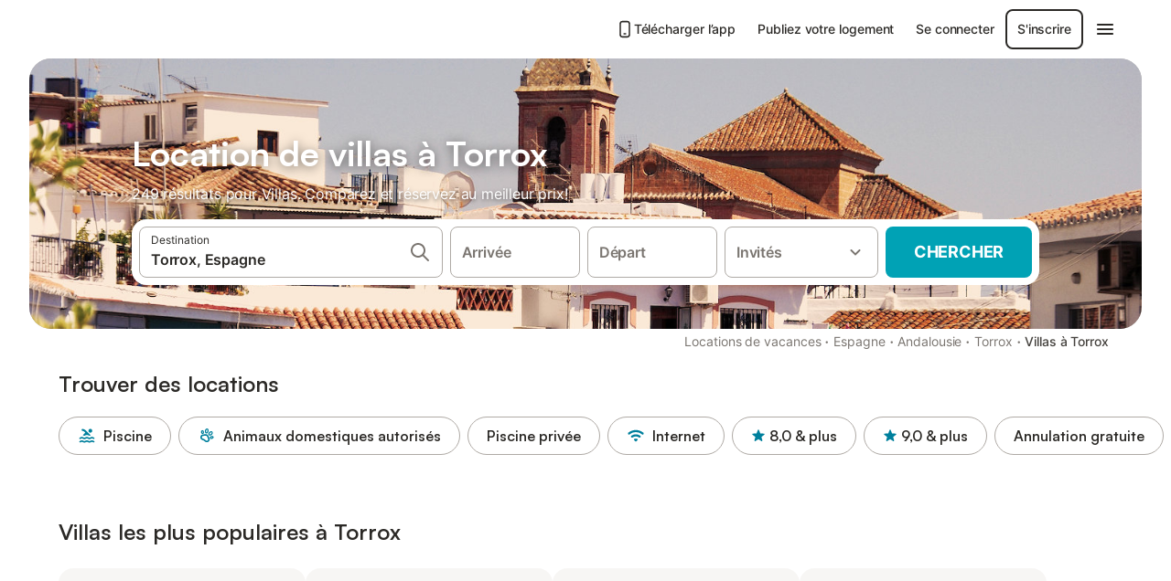

--- FILE ---
content_type: text/html; charset=utf-8
request_url: https://www.holidu.be/f/villas-torrox-espagne
body_size: 72929
content:

<!DOCTYPE html>
<html lang="fr-BE" dir="ltr" data-page-id="FILTER_PAGE" data-page-event-action="FILTER_PAGE" class="is-desktop">
  <head>
    <script>window.renderedAt=1769574080689</script>
    <script src="https://cdnjs.cloudflare.com/polyfill/v3/polyfill.min.js?features=AbortController%2CResizeObserver%2Csmoothscroll%2Ces2020"></script>
    <script defer src="https://cdn.jsdelivr.net/npm/@thumbmarkjs/thumbmarkjs/dist/thumbmark.umd.js"></script>
    <script defer>
      // Thumbmark initialization - deferred to avoid blocking page rendering
      if (typeof ThumbmarkJS !== 'undefined') {
        ThumbmarkJS.getFingerprint().then(
          function(fp) { window.thumbmark = fp }
        );
      }
    </script>
    <script>
      !function(){if('PerformanceLongTaskTiming' in window){var g=window.__tti={e:[]}; g.o=new PerformanceObserver(function(l){g.e=g.e.concat(l.getEntries())}); g.o.observe({entryTypes:['longtask']})}}();
    </script>

    

    <meta charset="utf-8">
    <meta name="referrer" content="origin">
    <meta name="viewport" content="width=device-width, initial-scale=1, minimum-scale=1, maximum-scale=1, viewport-fit=cover">
    <meta name="X-UA-Compatible" content="IE=edge">
    <meta http-equiv="pragma" content="no-cache">
    <meta http-equiv="cache-control" content="no-cache,must-revalidate">
    <meta http-equiv="expires" content="0">
    <meta http-equiv="x-dns-prefetch-control" content="on">
    <meta property="og:type" content="website">
    <meta name="format-detection" content="telephone=no">

    <link rel="home" href="/">

    

    <meta name="author" content="Holidu GmbH"><meta name="copyright" content="Holidu GmbH"><meta  content="Holidu" itemprop="name"><meta name="twitter:card" content="app"><meta name="twitter:site" content="@holidu"><meta name="twitter:app:name:iphone" content="Holidu"><meta name="twitter:app:id:iphone" content="1102400164"><meta name="twitter:app:url:iphone" content="holidu:&#x2F;&#x2F;"><meta name="twitter:app:id:googleplay" content="com.holidu.holidu"><meta name="p:domain_verify" content="01a1a1e09e216e742cabfce26fbabbe4">

    <link rel="apple-touch-icon" type="" sizes="76x76" href="https://assets.holidu.com/assets/images/favicons/holidu-touch-icon-ipad.png"><link rel="apple-touch-icon" type="" sizes="120x120" href="https://assets.holidu.com/assets/images/favicons/holidu-touch-icon-iphone-retina.png"><link rel="apple-touch-icon" type="" sizes="152x152" href="https://assets.holidu.com/assets/images/favicons/holidu-touch-icon-ipad-retina.png"><link rel="apple-touch-icon" type="" sizes="" href="https://assets.holidu.com/assets/images/favicons/holidu-touch-icon-iphone.png"><link rel="icon" type="" sizes="" href="https://assets.holidu.com/assets/images/favicons/holidu-touch-icon-ipad-retina.png">

    <link rel="preconnect" crossorigin="" href="https://www.google-analytics.com" />
    <link rel="preconnect" crossorigin="" href="https://api.holidu.com" />
    <link rel="preconnect" crossorigin="" href="https://www.googletagmanager.com" />
    <link rel="preconnect" crossorigin="" href="https://cdn.taboola.com" />
    <link rel="preconnect" crossorigin="" href="https://bat.bing.com" />
    <link rel="preconnect" crossorigin="" href="https://connect.facebook.net" />
    <link rel="preconnect" crossorigin="" href="https://assets.holidu.com" />
    <link rel="preconnect" crossorigin="" href="https://static.holidu.com" />
    

    
    <script>
        window.process = window.process || {};
        window.process.env = window.process.env || {};
        window.process.env.IS_CLIENT = true;
    </script>
    <link data-rh="true" rel="preload" as="image" href="https://static.holidu.com/region/445/l/11762.jpg" type="image/jpeg" media="(min-width: 48rem)" data-should-be-placed-higher="true"/><link data-rh="true" rel="preload" as="image" href="https://static.holidu.com/region/445/m/11762.jpg" type="image/jpeg" data-should-be-placed-higher="true"/>
    <link href='https://assets.holidu.com/assets/styles/index.v4.1936.0.css' rel='stylesheet' type='text/css'>
    <link href='https://assets.holidu.com/assets/styles/tailwind.v4.1936.0.css' rel='stylesheet' type='text/css'>

    <title data-rh="true">Top 18 villas à Torrox ᐅ Réservation immédiate</title>
    
    <meta data-rh="true" name="application-name" content="Top 18 villas à Torrox ᐅ Réservation immédiate"/><meta data-rh="true" name="robots" content="index, follow"/><meta data-rh="true" name="description" content=" Villas à Torrox à partir de 10€ ✓ La plus grande sélection et les meilleurs prix ✓ Économisez jusqu’à 55% ✓ Comparez et réservez facilement"/><meta data-rh="true" property="og:title" content="Top 18 villas à Torrox ᐅ Réservation immédiate"/><meta data-rh="true" property="og:image" content="https://static.holidu.com/region/445/l/11762.jpg"/><meta data-rh="true" property="og:description" content=" Villas à Torrox à partir de 10€ ✓ La plus grande sélection et les meilleurs prix ✓ Économisez jusqu’à 55% ✓ Comparez et réservez facilement"/><meta data-rh="true" name="twitter:title" content="Top 18 villas à Torrox ᐅ Réservation immédiate"/><meta data-rh="true" name="twitter:description" content=" Villas à Torrox à partir de 10€ ✓ La plus grande sélection et les meilleurs prix ✓ Économisez jusqu’à 55% ✓ Comparez et réservez facilement"/><meta data-rh="true" name="twitter:image" content="https://static.holidu.com/region/445/l/11762.jpg"/>
    <link data-rh="true" rel="canonical" href="https://www.holidu.be/f/villas-torrox-espagne"/><link data-rh="true" rel="alternate" hrefLang="nl-NL" href="https://www.holidu.nl/f/villas-torrox-spanje"/><link data-rh="true" rel="alternate" hrefLang="fr-FR" href="https://www.holidu.fr/f/villas-torrox-espagne"/><link data-rh="true" rel="alternate" hrefLang="es-ES" href="https://www.holidu.es/f/villas-torrox-espana"/><link data-rh="true" rel="alternate" hrefLang="fr-BE" href="https://www.holidu.be/f/villas-torrox-espagne"/><link data-rh="true" rel="preload" as="image" href="https://static.holidu.com/region/445/l/11762.jpg" type="image/jpeg" media="(min-width: 48rem)" data-should-be-placed-higher="true"/><link data-rh="true" rel="preload" as="image" href="https://static.holidu.com/region/445/m/11762.jpg" type="image/jpeg" media data-should-be-placed-higher="true"/>
    
  

    

    
      <link rel="preload" href="https://assets.holidu.com/assets/fonts/Optimised/Inter-Regular-Latin.woff2" as="font" type="font/woff2" crossorigin>
      <link rel="preload" href="https://assets.holidu.com/assets/fonts/Optimised/Satoshi-Variable.woff2" as="font" type="font/woff2" crossorigin>
      <script type="text/javascript">

      /**
      * Loads fonts asynchronously and adds CSS classes to the document's root element
      * based on the loading status of the fonts.
      * If the fonts have already been loaded, adds 'FullyLoadedFont' class.
      * If the fonts have not been loaded, loads the fonts and adds 'FastLoadedFont' class
      * during the initial loading and 'FullyLoadedFont' class once all fonts are loaded.
      * Based on https://css-tricks.com/the-best-font-loading-strategies-and-how-to-execute-them/#loading-fonts-with-self-hosted-fonts
      */
      function loadFonts () {
        if (sessionStorage.fontsLoaded) {
          document.documentElement.classList.add('FullyLoadedFont')
          return
        }

        if ('fonts' in document) {
          document.fonts.load('1em InterInitial')
          .then(() => {
            document.documentElement.classList.add('FastLoadedFont')

            // Load critical font weights immediately:
            // - Inter 400 (body text) and 700 (headings)
            // - Satoshi 700 (bold titles, most common above the fold)
            // Variable fonts provide access to all weights, but loading the most common weight ensures it's prioritized
            Promise.all([
              document.fonts.load('400 1em Inter'),
              document.fonts.load('700 1em Inter'),
              document.fonts.load('700 1em Satoshi'), // Bold titles (most common above the fold)
            ]).then(() => {
              document.documentElement.classList.remove('FastLoadedFont')
              document.documentElement.classList.add('FullyLoadedFont')

              sessionStorage.fontsLoaded = true

              // Load non-critical font weights lazily (after initial render)
              // These are used in below-the-fold content or less critical UI elements
              Promise.all([
                document.fonts.load('500 1em Inter'),
                document.fonts.load('600 1em Inter'),
                // Satoshi variable font already provides access to all weights via 700,
                // but load 600 (semibold) explicitly if needed for specific title styles
                document.fonts.load('600 1em Satoshi'),
              ]).catch(() => {
                // Silently fail if fonts can't be loaded
              })
            })
          })
        }
      }

      loadFonts()
      </script>
    

    

    

    
  </head>

  <body>

    

    <main id="main">
      
      <div id="root"><div class="m-0 flex flex-auto flex-col items-center justify-start bg-white-100"><div class="WL--Navbar flex w-full items-center justify-center z-VisibilityNavbar bg-white-100 h-xxl4"><div class="flex max-w-xl items-center justify-between md:px-m lg2:px-xxl3 w-full"><a href="/" class="flex h-[2.25rem] w-[12.375rem] rounded ring-offset-white-100 justify-start" aria-label="Logo Holidu"><div class="WL--Logo--Cooperation hidden h-full w-full flex-col justify-center pb-xxs"><div class="tracking-tight whitespace-no-wrap mb-xxxs text-xs text-grey-black">En coopération avec</div><svg viewBox="0 0 162 50" fill="none" xmlns="http://www.w3.org/2000/svg" class="WL--Logo--Cooperation--Svg"><path d="M32.452 18.8653C31.2165 20.2552 29.2431 20.5566 28.0591 19.5519C26.8751 18.5472 26.9093 16.6047 28.1449 15.2148C29.3804 13.825 31.3538 13.5235 32.5378 14.5283C33.7218 15.533 33.6874 17.4755 32.452 18.8653Z" class="fill-current"></path><path d="M18.2761 24.0495V16.5398C18.2761 16.4504 18.2585 16.3619 18.2243 16.2793C18.1901 16.1967 18.1399 16.1217 18.0767 16.0585C18.0135 15.9953 17.9385 15.9452 17.8559 15.911C17.7734 15.8768 17.6849 15.8592 17.5955 15.8592H14.1498C14.0605 15.8592 13.972 15.8768 13.8894 15.911C13.8068 15.9452 13.7318 15.9953 13.6686 16.0585C13.6054 16.1217 13.5553 16.1967 13.5211 16.2793C13.4868 16.3619 13.4692 16.4504 13.4692 16.5398V24.0478C15.0694 24.1635 16.6758 24.1641 18.2761 24.0495Z" class="fill-current"></path><path d="M35.1581 20.3491C35.2179 20.3932 35.2681 20.4491 35.3054 20.5134L35.8781 21.5054C35.945 21.6201 35.9767 21.752 35.9693 21.8847C35.9619 22.0173 35.9156 22.1448 35.8363 22.2514C34.9189 23.4661 33.868 24.5738 32.7032 25.5538V38.2619C32.7032 38.3513 32.6856 38.4398 32.6514 38.5223C32.6172 38.6049 32.5671 38.6799 32.5039 38.7431C32.4407 38.8063 32.3657 38.8565 32.2831 38.8907C32.2005 38.9249 32.112 38.9425 32.0226 38.9425H28.577C28.3965 38.9425 28.2234 38.8708 28.0958 38.7431C27.9681 38.6155 27.8964 38.4424 27.8964 38.2619V28.5592C24.8756 29.8985 21.5717 30.4736 18.276 30.2338V38.262C18.276 38.3514 18.2584 38.4399 18.2242 38.5224C18.19 38.605 18.1399 38.68 18.0767 38.7433C18.0135 38.8065 17.9385 38.8566 17.8559 38.8908C17.7733 38.925 17.6848 38.9426 17.5954 38.9426H14.1498C13.9693 38.9426 13.7962 38.8709 13.6685 38.7433C13.5409 38.6156 13.4692 38.4425 13.4692 38.262V29.2983C12.2666 28.9068 11.1036 28.4026 9.99579 27.7924C9.91618 27.7486 9.8461 27.6895 9.78965 27.6183C9.7332 27.5471 9.69151 27.4654 9.66702 27.378C9.64253 27.2905 9.63573 27.199 9.64702 27.1089C9.65832 27.0188 9.68748 26.9318 9.73279 26.8531L10.2572 25.9448C10.3258 25.8266 10.4284 25.7318 10.5516 25.6727C10.6748 25.6136 10.813 25.593 10.9481 25.6135C19.1921 26.842 27.5983 24.9611 34.5327 20.3365C34.5943 20.2948 34.6637 20.2663 34.7368 20.2527C34.8099 20.239 34.885 20.2405 34.9575 20.2571C35.0299 20.2737 35.0982 20.305 35.1581 20.3491Z" class="fill-current"></path><path fill-rule="evenodd" clip-rule="evenodd" d="M26.6133 0.984156L42.6541 10.2452C44.8932 11.5379 46.177 13.6866 46.1765 16.1402L46.1708 40.1068C46.1825 41.4224 45.8005 42.7115 45.0739 43.8084C44.3473 44.9052 43.3094 45.7598 42.0934 46.2622C30.3646 51.2458 15.7984 51.2457 4.08116 46.2631C2.86572 45.7604 1.8283 44.9058 1.10212 43.8091C0.375945 42.7124 -0.0058372 41.4237 0.00580256 40.1085L1.46493e-07 16.1402C-0.000500738 13.6864 1.28348 11.5379 3.52249 10.2452L19.5631 0.984156C21.8362 -0.327882 24.3399 -0.328222 26.6133 0.984156ZM42.6656 42.2146C43.0794 41.5902 43.2942 40.855 43.2815 40.106L43.2871 16.1395C43.2874 14.7054 42.5691 13.5323 41.2094 12.7473L25.1686 3.48635C23.7687 2.67803 22.4072 2.67824 21.0078 3.48635L4.96714 12.7473C3.60746 13.5323 2.88896 14.7054 2.88928 16.1395L2.8951 40.1078C2.88235 40.8566 3.09695 41.5915 3.51055 42.2158C3.92416 42.84 4.51734 43.3241 5.21179 43.6043C16.233 48.2911 29.9322 48.2902 40.9634 43.6031C41.6582 43.3231 42.2517 42.839 42.6656 42.2146Z" class="fill-current"></path><path d="M74.3036 18.2799V34.5085C74.3036 34.6817 74.2348 34.8478 74.1123 34.9703C73.9898 35.0928 73.8237 35.1616 73.6505 35.1616H70.8986C70.7254 35.1616 70.5593 35.0928 70.4368 34.9703C70.3143 34.8478 70.2455 34.6817 70.2455 34.5085V27.9725H61.779V34.5085C61.779 34.6817 61.7102 34.8478 61.5877 34.9703C61.4653 35.0928 61.2991 35.1616 61.1259 35.1616H58.3741C58.2008 35.1616 58.0347 35.0928 57.9122 34.9703C57.7898 34.8478 57.7209 34.6817 57.7209 34.5085V18.2799C57.7209 18.1067 57.7898 17.9406 57.9122 17.8181C58.0347 17.6956 58.2008 17.6268 58.3741 17.6268H61.1259C61.2991 17.6268 61.4653 17.6956 61.5877 17.8181C61.7102 17.9406 61.779 18.1067 61.779 18.2799V24.5405H70.2455V18.2799C70.2455 18.1067 70.3143 17.9406 70.4368 17.8181C70.5593 17.6956 70.7254 17.6268 70.8986 17.6268H73.6505C73.8237 17.6268 73.9898 17.6956 74.1123 17.8181C74.2348 17.9406 74.3036 18.1067 74.3036 18.2799Z" class="fill-current"></path><path fill-rule="evenodd" clip-rule="evenodd" d="M87.0023 17.3264C81.4663 17.3264 77.4082 21.1839 77.4082 26.3941C77.4082 31.6044 81.4663 35.4624 87.0023 35.4624C92.5129 35.4624 96.5965 31.6298 96.5965 26.3941C96.5965 21.159 92.5129 17.3264 87.0023 17.3264ZM87.0023 20.7833C90.1334 20.7833 92.488 23.0625 92.488 26.3941C92.488 29.7258 90.1334 32.0055 87.0023 32.0055C83.8708 32.0055 81.5162 29.7257 81.5162 26.3941C81.5162 23.0625 83.8708 20.7833 87.0023 20.7833Z" class="fill-current"></path><path d="M100.356 17.6268H103.108C103.281 17.6268 103.448 17.6956 103.57 17.8181C103.693 17.9406 103.761 18.1067 103.761 18.2799V31.8549H112.735C112.909 31.8549 113.075 31.9237 113.197 32.0462C113.32 32.1686 113.389 32.3348 113.389 32.508V34.5084C113.389 34.6816 113.32 34.8477 113.197 34.9702C113.075 35.0927 112.909 35.1615 112.735 35.1615H100.356C100.183 35.1615 100.017 35.0927 99.8947 34.9702C99.7722 34.8477 99.7034 34.6816 99.7034 34.5084V18.2799C99.7034 18.1067 99.7722 17.9406 99.8947 17.8181C100.017 17.6956 100.183 17.6268 100.356 17.6268Z" class="fill-current"></path><path d="M119.691 17.6268H116.939C116.766 17.6268 116.6 17.6956 116.477 17.8181C116.355 17.9406 116.286 18.1067 116.286 18.2799V34.5085C116.286 34.6817 116.355 34.8478 116.477 34.9703C116.6 35.0928 116.766 35.1616 116.939 35.1616H119.691C119.864 35.1616 120.03 35.0928 120.153 34.9703C120.275 34.8478 120.344 34.6817 120.344 34.5085V18.2799C120.344 18.1067 120.275 17.9406 120.153 17.8181C120.03 17.6956 119.864 17.6268 119.691 17.6268Z" class="fill-current"></path><path fill-rule="evenodd" clip-rule="evenodd" d="M124.404 18.2799C124.404 18.1067 124.473 17.9406 124.595 17.8181C124.718 17.6956 124.884 17.6268 125.057 17.6268H132.463C138.2 17.6268 141.936 21.0837 141.936 26.3942C141.936 31.7047 138.2 35.1615 132.463 35.1615H125.057C124.884 35.1615 124.718 35.0927 124.595 34.9702C124.473 34.8477 124.404 34.6816 124.404 34.5084V18.2799ZM132.295 31.8299C135.777 31.8299 137.859 29.7507 137.859 26.3941C137.859 23.0376 135.777 20.9584 132.295 20.9584H128.462V31.8299H132.295Z" class="fill-current"></path><path d="M145.04 18.2799V27.4465C145.04 32.6068 148.347 35.4624 153.332 35.4624C158.316 35.4624 161.623 32.6068 161.623 27.4465V18.2799C161.623 18.1942 161.606 18.1092 161.573 18.03C161.54 17.9508 161.492 17.8788 161.432 17.8181C161.371 17.7575 161.299 17.7094 161.22 17.6765C161.141 17.6437 161.056 17.6268 160.97 17.6268H158.268C158.095 17.6268 157.929 17.6956 157.807 17.8181C157.684 17.9406 157.615 18.1067 157.615 18.2799V27.2958C157.615 30.6274 155.837 32.0055 153.357 32.0055C150.902 32.0055 149.098 30.6274 149.098 27.2958V18.2799C149.098 18.1067 149.03 17.9406 148.907 17.8181C148.785 17.6956 148.618 17.6268 148.445 17.6268H145.693C145.52 17.6268 145.354 17.6956 145.232 17.8181C145.109 17.9406 145.04 18.1067 145.04 18.2799Z" class="fill-current"></path></svg></div><svg viewBox="0 0 162 50" fill="none" xmlns="http://www.w3.org/2000/svg" class="WL--Logo--Regular is-hidden-on-whitelabel text-primary"><path d="M32.452 18.8653C31.2165 20.2552 29.2431 20.5566 28.0591 19.5519C26.8751 18.5472 26.9093 16.6047 28.1449 15.2148C29.3804 13.825 31.3538 13.5235 32.5378 14.5283C33.7218 15.533 33.6874 17.4755 32.452 18.8653Z" class="fill-current"></path><path d="M18.2761 24.0495V16.5398C18.2761 16.4504 18.2585 16.3619 18.2243 16.2793C18.1901 16.1967 18.1399 16.1217 18.0767 16.0585C18.0135 15.9953 17.9385 15.9452 17.8559 15.911C17.7734 15.8768 17.6849 15.8592 17.5955 15.8592H14.1498C14.0605 15.8592 13.972 15.8768 13.8894 15.911C13.8068 15.9452 13.7318 15.9953 13.6686 16.0585C13.6054 16.1217 13.5553 16.1967 13.5211 16.2793C13.4868 16.3619 13.4692 16.4504 13.4692 16.5398V24.0478C15.0694 24.1635 16.6758 24.1641 18.2761 24.0495Z" class="fill-current"></path><path d="M35.1581 20.3491C35.2179 20.3932 35.2681 20.4491 35.3054 20.5134L35.8781 21.5054C35.945 21.6201 35.9767 21.752 35.9693 21.8847C35.9619 22.0173 35.9156 22.1448 35.8363 22.2514C34.9189 23.4661 33.868 24.5738 32.7032 25.5538V38.2619C32.7032 38.3513 32.6856 38.4398 32.6514 38.5223C32.6172 38.6049 32.5671 38.6799 32.5039 38.7431C32.4407 38.8063 32.3657 38.8565 32.2831 38.8907C32.2005 38.9249 32.112 38.9425 32.0226 38.9425H28.577C28.3965 38.9425 28.2234 38.8708 28.0958 38.7431C27.9681 38.6155 27.8964 38.4424 27.8964 38.2619V28.5592C24.8756 29.8985 21.5717 30.4736 18.276 30.2338V38.262C18.276 38.3514 18.2584 38.4399 18.2242 38.5224C18.19 38.605 18.1399 38.68 18.0767 38.7433C18.0135 38.8065 17.9385 38.8566 17.8559 38.8908C17.7733 38.925 17.6848 38.9426 17.5954 38.9426H14.1498C13.9693 38.9426 13.7962 38.8709 13.6685 38.7433C13.5409 38.6156 13.4692 38.4425 13.4692 38.262V29.2983C12.2666 28.9068 11.1036 28.4026 9.99579 27.7924C9.91618 27.7486 9.8461 27.6895 9.78965 27.6183C9.7332 27.5471 9.69151 27.4654 9.66702 27.378C9.64253 27.2905 9.63573 27.199 9.64702 27.1089C9.65832 27.0188 9.68748 26.9318 9.73279 26.8531L10.2572 25.9448C10.3258 25.8266 10.4284 25.7318 10.5516 25.6727C10.6748 25.6136 10.813 25.593 10.9481 25.6135C19.1921 26.842 27.5983 24.9611 34.5327 20.3365C34.5943 20.2948 34.6637 20.2663 34.7368 20.2527C34.8099 20.239 34.885 20.2405 34.9575 20.2571C35.0299 20.2737 35.0982 20.305 35.1581 20.3491Z" class="fill-current"></path><path fill-rule="evenodd" clip-rule="evenodd" d="M26.6133 0.984156L42.6541 10.2452C44.8932 11.5379 46.177 13.6866 46.1765 16.1402L46.1708 40.1068C46.1825 41.4224 45.8005 42.7115 45.0739 43.8084C44.3473 44.9052 43.3094 45.7598 42.0934 46.2622C30.3646 51.2458 15.7984 51.2457 4.08116 46.2631C2.86572 45.7604 1.8283 44.9058 1.10212 43.8091C0.375945 42.7124 -0.0058372 41.4237 0.00580256 40.1085L1.46493e-07 16.1402C-0.000500738 13.6864 1.28348 11.5379 3.52249 10.2452L19.5631 0.984156C21.8362 -0.327882 24.3399 -0.328222 26.6133 0.984156ZM42.6656 42.2146C43.0794 41.5902 43.2942 40.855 43.2815 40.106L43.2871 16.1395C43.2874 14.7054 42.5691 13.5323 41.2094 12.7473L25.1686 3.48635C23.7687 2.67803 22.4072 2.67824 21.0078 3.48635L4.96714 12.7473C3.60746 13.5323 2.88896 14.7054 2.88928 16.1395L2.8951 40.1078C2.88235 40.8566 3.09695 41.5915 3.51055 42.2158C3.92416 42.84 4.51734 43.3241 5.21179 43.6043C16.233 48.2911 29.9322 48.2902 40.9634 43.6031C41.6582 43.3231 42.2517 42.839 42.6656 42.2146Z" class="fill-current"></path><path d="M74.3036 18.2799V34.5085C74.3036 34.6817 74.2348 34.8478 74.1123 34.9703C73.9898 35.0928 73.8237 35.1616 73.6505 35.1616H70.8986C70.7254 35.1616 70.5593 35.0928 70.4368 34.9703C70.3143 34.8478 70.2455 34.6817 70.2455 34.5085V27.9725H61.779V34.5085C61.779 34.6817 61.7102 34.8478 61.5877 34.9703C61.4653 35.0928 61.2991 35.1616 61.1259 35.1616H58.3741C58.2008 35.1616 58.0347 35.0928 57.9122 34.9703C57.7898 34.8478 57.7209 34.6817 57.7209 34.5085V18.2799C57.7209 18.1067 57.7898 17.9406 57.9122 17.8181C58.0347 17.6956 58.2008 17.6268 58.3741 17.6268H61.1259C61.2991 17.6268 61.4653 17.6956 61.5877 17.8181C61.7102 17.9406 61.779 18.1067 61.779 18.2799V24.5405H70.2455V18.2799C70.2455 18.1067 70.3143 17.9406 70.4368 17.8181C70.5593 17.6956 70.7254 17.6268 70.8986 17.6268H73.6505C73.8237 17.6268 73.9898 17.6956 74.1123 17.8181C74.2348 17.9406 74.3036 18.1067 74.3036 18.2799Z" class="fill-current"></path><path fill-rule="evenodd" clip-rule="evenodd" d="M87.0023 17.3264C81.4663 17.3264 77.4082 21.1839 77.4082 26.3941C77.4082 31.6044 81.4663 35.4624 87.0023 35.4624C92.5129 35.4624 96.5965 31.6298 96.5965 26.3941C96.5965 21.159 92.5129 17.3264 87.0023 17.3264ZM87.0023 20.7833C90.1334 20.7833 92.488 23.0625 92.488 26.3941C92.488 29.7258 90.1334 32.0055 87.0023 32.0055C83.8708 32.0055 81.5162 29.7257 81.5162 26.3941C81.5162 23.0625 83.8708 20.7833 87.0023 20.7833Z" class="fill-current"></path><path d="M100.356 17.6268H103.108C103.281 17.6268 103.448 17.6956 103.57 17.8181C103.693 17.9406 103.761 18.1067 103.761 18.2799V31.8549H112.735C112.909 31.8549 113.075 31.9237 113.197 32.0462C113.32 32.1686 113.389 32.3348 113.389 32.508V34.5084C113.389 34.6816 113.32 34.8477 113.197 34.9702C113.075 35.0927 112.909 35.1615 112.735 35.1615H100.356C100.183 35.1615 100.017 35.0927 99.8947 34.9702C99.7722 34.8477 99.7034 34.6816 99.7034 34.5084V18.2799C99.7034 18.1067 99.7722 17.9406 99.8947 17.8181C100.017 17.6956 100.183 17.6268 100.356 17.6268Z" class="fill-current"></path><path d="M119.691 17.6268H116.939C116.766 17.6268 116.6 17.6956 116.477 17.8181C116.355 17.9406 116.286 18.1067 116.286 18.2799V34.5085C116.286 34.6817 116.355 34.8478 116.477 34.9703C116.6 35.0928 116.766 35.1616 116.939 35.1616H119.691C119.864 35.1616 120.03 35.0928 120.153 34.9703C120.275 34.8478 120.344 34.6817 120.344 34.5085V18.2799C120.344 18.1067 120.275 17.9406 120.153 17.8181C120.03 17.6956 119.864 17.6268 119.691 17.6268Z" class="fill-current"></path><path fill-rule="evenodd" clip-rule="evenodd" d="M124.404 18.2799C124.404 18.1067 124.473 17.9406 124.595 17.8181C124.718 17.6956 124.884 17.6268 125.057 17.6268H132.463C138.2 17.6268 141.936 21.0837 141.936 26.3942C141.936 31.7047 138.2 35.1615 132.463 35.1615H125.057C124.884 35.1615 124.718 35.0927 124.595 34.9702C124.473 34.8477 124.404 34.6816 124.404 34.5084V18.2799ZM132.295 31.8299C135.777 31.8299 137.859 29.7507 137.859 26.3941C137.859 23.0376 135.777 20.9584 132.295 20.9584H128.462V31.8299H132.295Z" class="fill-current"></path><path d="M145.04 18.2799V27.4465C145.04 32.6068 148.347 35.4624 153.332 35.4624C158.316 35.4624 161.623 32.6068 161.623 27.4465V18.2799C161.623 18.1942 161.606 18.1092 161.573 18.03C161.54 17.9508 161.492 17.8788 161.432 17.8181C161.371 17.7575 161.299 17.7094 161.22 17.6765C161.141 17.6437 161.056 17.6268 160.97 17.6268H158.268C158.095 17.6268 157.929 17.6956 157.807 17.8181C157.684 17.9406 157.615 18.1067 157.615 18.2799V27.2958C157.615 30.6274 155.837 32.0055 153.357 32.0055C150.902 32.0055 149.098 30.6274 149.098 27.2958V18.2799C149.098 18.1067 149.03 17.9406 148.907 17.8181C148.785 17.6956 148.618 17.6268 148.445 17.6268H145.693C145.52 17.6268 145.354 17.6956 145.232 17.8181C145.109 17.9406 145.04 18.1067 145.04 18.2799Z" class="fill-current"></path></svg><div class="WL--Navbar--Logo--Custom hidden bg-contain bg-left-center h-full w-full"></div></a><div class="flex items-center gap-x-xs"><a href="/app" target="_blank" rel="noreferrer" class="flex cursor-pointer items-center justify-center gap-xs whitespace-nowrap rounded-big p-s text-sm font-medium transition-colors h-[44px] text-gray-black hover:bg-gray-100 active:bg-gray-200" data-testid="LinkLists__AppLink"><svg viewBox="0 0 24 24" fill="none" xmlns="http://www.w3.org/2000/svg" class="h-l w-l text-gray-black"><path fill-rule="evenodd" clip-rule="evenodd" d="M5 5C5 2.98038 6.35542 1 8.5 1H15.5C17.6446 1 19 2.98038 19 5V19C19 21.0196 17.6446 23 15.5 23H8.5C6.35542 23 5 21.0196 5 19V5ZM8.5 3C7.80426 3 7 3.70592 7 5V19C7 20.2941 7.80426 21 8.5 21H15.5C16.1957 21 17 20.2941 17 19V5C17 3.70592 16.1957 3 15.5 3H8.5ZM10 18C10 17.4477 10.4477 17 11 17H13C13.5523 17 14 17.4477 14 18C14 18.5523 13.5523 19 13 19H11C10.4477 19 10 18.5523 10 18Z" fill="currentColor"></path></svg>Télécharger l’app</a><a href="https://www.holidu.fr/host" target="_blank" rel="noreferrer" class="flex cursor-pointer items-center justify-center gap-xs whitespace-nowrap rounded-big p-s text-sm font-medium transition-colors h-[44px] text-gray-black hover:bg-gray-100 active:bg-gray-200" data-testid="NavbarV2__PartnersLink">Publiez votre logement</a><div class="flex items-center gap-x-xs"><button type="button" class="flex cursor-pointer items-center justify-center gap-xs whitespace-nowrap rounded-big p-s text-sm font-medium transition-colors h-[44px] text-gray-black hover:bg-gray-100 active:bg-gray-200" data-testid="NavbarV2__LoginButton">Se connecter</button><button type="button" class="flex cursor-pointer items-center justify-center gap-xs whitespace-nowrap rounded-big p-s text-sm font-medium transition-colors h-[44px] box-border border-[1.5px] border-gray-black text-gray-black hover:bg-gray-100 active:bg-gray-200" data-testid="NavbarV2__RegisterButton">S&#x27;inscrire</button></div><div class="relative"><button type="button" class="flex cursor-pointer items-center justify-center gap-xs whitespace-nowrap rounded-big p-s text-sm font-medium transition-colors h-[44px] text-gray-black hover:bg-gray-100 active:bg-gray-200" data-testid="NavbarV2Desktop__HamburgerMenu"><svg viewBox="0 0 24 24" fill="none" xmlns="http://www.w3.org/2000/svg" class="h-xl w-xl"><path fill-rule="evenodd" clip-rule="evenodd" d="M4 18H20C20.55 18 21 17.55 21 17C21 16.45 20.55 16 20 16H4C3.45 16 3 16.45 3 17C3 17.55 3.45 18 4 18ZM4 13H20C20.55 13 21 12.55 21 12C21 11.45 20.55 11 20 11H4C3.45 11 3 11.45 3 12C3 12.55 3.45 13 4 13ZM3 7C3 7.55 3.45 8 4 8H20C20.55 8 21 7.55 21 7C21 6.45 20.55 6 20 6H4C3.45 6 3 6.45 3 7Z" fill="currentColor"></path></svg></button></div></div></div></div><div class="w-full max-w-xl relative z-SeoPageMastHead mb-xl flex max-w-xl flex-col gap-xs lg:mb-m sm:px-m md:px-xxl lg2:px-xxl4 mx-auto"><header class="relative flex flex-col items-center leading-tight w-full"><div class="flex items-end justify-center sm:relative w-full lg2:w-[calc(100%+4rem)] h-[calc(50vh+1rem)] max-h-[31rem] min-h-[20rem] max-sm:h-[calc(100vh-60px)] max-sm:max-h-[622px] lg:h-[calc(100vh-35rem)] lg:min-h-[18.5rem] lg:hlg:h-[22.5rem]" data-testid="Masthead"><div class="absolute inset-0 h-full w-full overflow-hidden bg-gray-400 sm:rounded-xxl2" data-testid="Masthead__Image"><div class="absolute inset-0 bg-gradient-to-t from-black-40 via-black-30 to-transparent"></div><picture><source srcSet="https://static.holidu.com/region/445/l/11762.jpg" type="image/jpeg" media="(min-width: 48rem)"/><source srcSet="https://static.holidu.com/region/445/m/11762.jpg" type="image/jpeg"/><img alt="Location de villas à Torrox" class="z-0 h-full w-full object-cover" importance="high" fetchpriority="high" src="https://static.holidu.com/region/445/l/11762.jpg"/></picture></div><div class="z-1 flex w-full flex-col items-center max-w-sm sm:max-w-[980px] lg:max-w-lg lg2:max-w-xl px-m pb-l sm:px-m md:px-xxl lg:pb-xxl3"><div class="w-full max-w-sm lg:max-w-lg"><h1 class="mb-xs mt-0 w-full font-bold text-white-100 seo-masthead-title-shadow mb-xs text-title-3xl sm:text-title-4xl lg:text-title-5xl" data-testid="Masthead__Title">Location de villas à Torrox</h1><h2 class="mb-m mt-0 w-full text-base font-normal text-white-100 seo-masthead-subtitle-shadow" data-testid="Masthead__Subtitle">249 résultats pour Villas. Comparez et réservez au meilleur prix!</h2></div><form action="/redirect/prg" target="_blank" method="POST" class="relative SearchBarWrapper z-1 w-full max-w-sm rounded-xxl bg-white-100 p-xs lg:h-18 lg:max-w-lg"><input name="to" type="hidden" value="L3MvVG9ycm94LS1Fc3BhZ25lP3Byb3BlcnR5VHlwZT1WSUxMQQ=="/><button type="submit" class="absolute inset-0 z-10 cursor-pointer"></button><div class="relative flex min-h-[3.25rem] w-full h-full flex-col space-y-xs lg:flex-row lg:space-x-xs lg:space-y-0 lg:max-w-none" role="presentation"><div data-testid="SearchBarDesktop__SearchField__Form" class="relative z-SearchOverlayBanner flex bg-white-100 transition-colors hover:bg-gray-50 h-14 flex-grow rounded-big border border-solid border-gray-400 px-s py-xs hover:border-black-50 lg:h-full pointer-events-none" id="searchBarForm" role="presentation"><div class="flex w-full items-center justify-between"><div class="flex w-0 flex-grow flex-col"><div class="flex items-center text-xs text-grey-black">Destination</div><input class="flex-grow overflow-ellipsis border-none pl-0 focus-visible:ring-0 text-base font-semibold placeholder:text-gray-600 placeholder:opacity-100" placeholder="Où voulez-vous aller ?" type="text" data-testid="Searchbar__DestinationInput" value="Torrox, Espagne"/></div><button class="pointer-events-auto flex h-full cursor-pointer items-center px-0 focus-within:ring-0" type="button" tabindex="-1"><svg viewBox="0 0 24 24" fill="none" xmlns="http://www.w3.org/2000/svg" class="h-xl w-xl text-gray-600"><path fill-rule="evenodd" clip-rule="evenodd" d="M10 4C6.68629 4 4 6.68629 4 10C4 13.3137 6.68629 16 10 16C13.3137 16 16 13.3137 16 10C16 6.68629 13.3137 4 10 4ZM2 10C2 5.58172 5.58172 2 10 2C14.4183 2 18 5.58172 18 10C18 11.8487 17.3729 13.551 16.3199 14.9056L21.7071 20.2929C22.0976 20.6834 22.0976 21.3166 21.7071 21.7071C21.3166 22.0976 20.6834 22.0976 20.2929 21.7071L14.9056 16.3199C13.551 17.3729 11.8487 18 10 18C5.58172 18 2 14.4183 2 10Z" fill="currentColor"></path></svg></button><button class="border-rounded-full focus-within:border-4 focus-within:border-grey-black focus-within:ring-0 hidden" type="button" aria-label="Supprimer la saisie"><div class="flex h-xl w-xl items-center justify-center rounded-full bg-gray-300 p-px"><svg viewBox="0 0 24 24" fill="none" xmlns="http://www.w3.org/2000/svg" class="h-full w-full text-white-100"><path fill-rule="evenodd" clip-rule="evenodd" d="M18.3 5.71C17.91 5.32 17.28 5.32 16.89 5.71L12 10.59L7.10997 5.7C6.71997 5.31 6.08997 5.31 5.69997 5.7C5.30997 6.09 5.30997 6.72 5.69997 7.11L10.59 12L5.69997 16.89C5.30997 17.28 5.30997 17.91 5.69997 18.3C6.08997 18.69 6.71997 18.69 7.10997 18.3L12 13.41L16.89 18.3C17.28 18.69 17.91 18.69 18.3 18.3C18.69 17.91 18.69 17.28 18.3 16.89L13.41 12L18.3 7.11C18.68 6.73 18.68 6.09 18.3 5.71Z" fill="currentColor"></path></svg></div></button></div></div><div class="relative flex min-w-[17.8rem] h-14 lg:h-auto lg:flex-shrink-0"><div class="flex flex-grow h-full space-x-xs"><div class="flex-grow"><div class="tw-reset-button flex h-full w-full flex-col rounded relative w-auto min-w-full"><div class="relative h-0 w-full flex-1"><div class="absolute bottom-0 left-0 right-0 top-0"><button data-testid="Searchbar__CalendarInput" class="tw-reset-button relative box-border block h-full w-full cursor-pointer focus-within:!border-2 focus-within:!border-grey-black focus-within:ring-0 bg-white-100 transition-colors hover:bg-gray-50 rounded-big border-solid px-s outline outline-1 outline-offset-0 outline-white-100 border border-gray-400 hover:border-black-50 text-gray-600"><div class="box-border flex h-full w-full flex-col items-start justify-center" data-testid="Searchbar__OpenCalendarButton"><div class="flex items-center font-semibold">Arrivée</div></div></button></div><div class="font-medium mx-xs invisible whitespace-nowrap">dim. 28 mars ±3|</div></div></div></div><div class="flex-grow"><div class="tw-reset-button flex h-full w-full flex-col rounded relative w-auto min-w-full"><div class="relative h-0 w-full flex-1"><div class="absolute bottom-0 left-0 right-0 top-0"><button data-testid="Searchbar__CalendarInput" class="tw-reset-button relative box-border block h-full w-full cursor-pointer focus-within:!border-2 focus-within:!border-grey-black focus-within:ring-0 bg-white-100 transition-colors hover:bg-gray-50 rounded-big border-solid px-s outline outline-1 outline-offset-0 outline-white-100 border border-gray-400 hover:border-black-50 text-gray-600"><div class="box-border flex h-full w-full flex-col items-start justify-center" data-testid="Searchbar__OpenCalendarButton"><div class="flex items-center font-semibold">Départ</div></div></button></div><div class="font-medium mx-xs invisible whitespace-nowrap">dim. 28 mars ±3|</div></div></div></div></div></div><div class="relative h-14 w-full lg:h-auto lg:w-[10.5rem] lg:flex-shrink-0"><button data-testid="Searchbar__PersonPickerInput" class="tw-reset-button relative box-border block h-full w-full cursor-pointer focus-within:!border-2 focus-within:!border-grey-black focus-within:ring-0 bg-white-100 transition-colors hover:bg-gray-50 rounded-big border-solid px-s outline outline-1 outline-offset-0 outline-white-100 border border-gray-400 hover:border-black-50 text-gray-600 pr-xl"><div class="absolute right-s top-1/2 -translate-y-1/2 text-gray-600 transition-all duration-100"><svg viewBox="0 0 24 24" fill="none" xmlns="http://www.w3.org/2000/svg" class="w-xl h-xl"><path fill-rule="evenodd" clip-rule="evenodd" d="M8.11997 9.29006L12 13.1701L15.88 9.29006C16.27 8.90006 16.9 8.90006 17.29 9.29006C17.68 9.68006 17.68 10.3101 17.29 10.7001L12.7 15.2901C12.31 15.6801 11.68 15.6801 11.29 15.2901L6.69997 10.7001C6.30997 10.3101 6.30997 9.68006 6.69997 9.29006C7.08997 8.91006 7.72997 8.90006 8.11997 9.29006Z" fill="currentColor"></path></svg></div><div class="flex items-center overflow-hidden"><div class="text-gray-600 text-base flex flex-col font-semibold"><span class="overflow-hidden text-ellipsis whitespace-nowrap">Invités</span></div></div></button></div><button class="WL--SearchButton cursor-pointer font-bold uppercase tracking-[0.016rem] text-cta-text h-14 min-w-[10rem] rounded-big text-lg lg:h-full transition-colors bg-cta hover:bg-cta-active" form="searchBarForm" type="submit" data-testid="Searchbar__SearchButton">Chercher</button></div></form></div></div></header><div class="hidden md:flex md:flex-wrap mx-xxs flex-1 items-center justify-end"><div><div class="w-full max-w-xl mx-auto"><ol class="m-0 flex list-none flex-wrap items-center p-0 justify-end"><li class="flex items-center text-sm text-grey-800"><a href="https://www.holidu.be" class="text-gray-600">Locations de vacances</a></li><span class="mx-xxs flex items-center text-xl text-gray-600">·</span><li class="flex items-center text-sm text-grey-800"><a href="https://www.holidu.be/locations-de-vacances/espagne" class="text-gray-600">Espagne</a></li><span class="mx-xxs flex items-center text-xl text-gray-600">·</span><li class="flex items-center text-sm text-grey-800"><a href="https://www.holidu.be/locations-de-vacances/espagne/andalousie" class="text-gray-600">Andalousie</a></li><span class="mx-xxs flex items-center text-xl text-gray-600">·</span><li class="flex items-center text-sm text-grey-800"><a href="https://www.holidu.be/locations-de-vacances/espagne/torrox" class="text-gray-600">Torrox</a></li><span class="mx-xxs flex items-center text-xl text-gray-600">·</span><li class="flex items-center text-sm text-grey-800"><span class="font-medium">Villas à Torrox</span></li></ol></div></div></div></div><div class="!my-0" data-testid="SubNavbarAnchor"></div><section class="w-full mb-xxl3 lg:mb-xxl4"><div class="w-full max-w-xl px-m md:px-xxl lg2:px-xxl4 mx-auto"><h2 class="font-bold text-grey-black text-title-xl md:text-title-2xl font-semibold mb-m mt-0" data-testid="QuickFilters__Title">Trouver des locations</h2><div class="no-scrollbar -mx-m flex flex-nowrap overflow-x-scroll md:-mx-xxl lg2:m-0 lg2:overflow-visible"><form action="/redirect/prg" target="_blank" class="hidden" method="POST"><input name="to" type="hidden" value="L3MvVG9ycm94LS1Fc3BhZ25lP3Byb3BlcnR5VHlwZT1WSUxMQSZhbWVuaXRpZXM9UE9PTA=="/></form><a class="m-xxs flex items-center rounded-full text-grey-black whitespace-nowrap px-l py-xs transition-all bg-transparent hover:bg-primary-lightest border border-solid border-gray-400 hover:border-primary first-of-type:ml-m last-of-type:mr-m md:first-of-type:ml-xxl md:last-of-type:mr-xxl lg2:first-of-type:ml-0 lg2:last-of-type:mr-0 text-title-base font-semibold" data-testid="QuickFilters__Filter" tabindex="0"><span class="mr-xs flex items-center text-primary"><svg viewBox="0 0 24 24" fill="none" xmlns="http://www.w3.org/2000/svg" class="h-l w-l"><path fill-rule="evenodd" clip-rule="evenodd" d="M6.11 5.56C7.3 5.7 8.14 6.14 9 7L10 8L6.75 11.25C7.06 11.37 7.31 11.52 7.52 11.64C7.89 11.87 8.11 12 8.67 12C9.23 12 9.45 11.87 9.82 11.64C10.28 11.37 10.9 11 12.01 11C13.12 11 13.74 11.37 14.19 11.64C14.56 11.86 14.79 12 15.34 12C15.89 12 16.12 11.87 16.49 11.64C16.61 11.57 16.75 11.49 16.9 11.41L10.48 5C9.22 3.74 8.04 3.2 6.3 3.05C5.6 2.99 5 3.56 5 4.26V4.35C5 4.98 5.49 5.48 6.11 5.56ZM21.35 18.91C21.18 18.85 21.03 18.76 20.85 18.64C20.4 18.37 19.78 18 18.67 18C17.56 18 16.94 18.37 16.49 18.64C16.12 18.87 15.89 19 15.34 19C14.79 19 14.56 18.86 14.19 18.64C13.74 18.37 13.12 18 12.01 18C10.9 18 10.28 18.37 9.82 18.64C9.45 18.87 9.23 19 8.67 19C8.11 19 7.89 18.87 7.52 18.64C7.07 18.37 6.45 18 5.34 18C4.23 18 3.61 18.37 3.15 18.64C2.97 18.75 2.82 18.84 2.65 18.91C2.27 19.04 2 19.36 2 19.76V19.88C2 20.55 2.66 21.01 3.3 20.79C3.67 20.66 3.95 20.49 4.19 20.35C4.56 20.13 4.79 20 5.34 20C5.89 20 6.12 20.13 6.49 20.36C6.94 20.63 7.56 21 8.67 21C9.78 21 10.4 20.63 10.86 20.36C11.23 20.13 11.45 20 12.01 20C12.56 20 12.79 20.14 13.16 20.36C13.61 20.63 14.23 21 15.34 21C16.45 21 17.06 20.63 17.52 20.36C17.89 20.13 18.11 20 18.67 20C19.22 20 19.45 20.14 19.82 20.36C20.05 20.5 20.33 20.67 20.7 20.8C21.33 21.02 22 20.56 22 19.89V19.77C22 19.36 21.73 19.04 21.35 18.91ZM18.65 13.5C19.76 13.5 20.38 13.87 20.83 14.14C21.02 14.25 21.17 14.34 21.34 14.4C21.71 14.54 21.98 14.86 21.98 15.26V15.38C21.98 16.05 21.3 16.52 20.67 16.29C20.32 16.16 20.05 16 19.82 15.86C19.45 15.64 19.22 15.5 18.67 15.5C18.11 15.5 17.89 15.63 17.52 15.86C17.07 16.13 16.45 16.5 15.34 16.5C14.23 16.5 13.61 16.13 13.16 15.86C12.79 15.64 12.56 15.5 12.01 15.5C11.45 15.5 11.23 15.63 10.86 15.86C10.41 16.13 9.79 16.5 8.68 16.5C7.57 16.5 6.95 16.13 6.5 15.86C6.13 15.64 5.9 15.5 5.35 15.5C4.8 15.5 4.57 15.63 4.2 15.86C3.92 16.02 3.58 16.22 3.11 16.35C2.55 16.51 2 16.07 2 15.49V15.26C2 14.86 2.27 14.54 2.65 14.41C2.82 14.34 2.97 14.25 3.15 14.14C3.6 13.87 4.22 13.5 5.33 13.5C6.44 13.5 7.06 13.87 7.51 14.14C7.88 14.36 8.11 14.5 8.66 14.5C9.22 14.5 9.44 14.37 9.81 14.14C10.26 13.87 10.88 13.5 11.99 13.5C13.1 13.5 13.72 13.87 14.17 14.14C14.54 14.36 14.77 14.5 15.32 14.5C15.87 14.5 16.1 14.37 16.47 14.14C16.92 13.87 17.54 13.5 18.65 13.5ZM16.5 3C17.8807 3 19 4.11929 19 5.5C19 6.88071 17.8807 8 16.5 8C15.1193 8 14 6.88071 14 5.5C14 4.11929 15.1193 3 16.5 3Z" fill="currentColor"></path></svg></span>Piscine</a><form action="/redirect/prg" target="_blank" class="hidden" method="POST"><input name="to" type="hidden" value="L3MvVG9ycm94LS1Fc3BhZ25lP3Byb3BlcnR5VHlwZT1WSUxMQSZhbWVuaXRpZXM9UEVUU19BTExPV0VE"/></form><a class="m-xxs flex items-center rounded-full text-grey-black whitespace-nowrap px-l py-xs transition-all bg-transparent hover:bg-primary-lightest border border-solid border-gray-400 hover:border-primary first-of-type:ml-m last-of-type:mr-m md:first-of-type:ml-xxl md:last-of-type:mr-xxl lg2:first-of-type:ml-0 lg2:last-of-type:mr-0 text-title-base font-semibold" data-testid="QuickFilters__Filter" tabindex="0"><span class="mr-xs flex items-center text-primary"><svg viewBox="0 0 24 24" fill="none" xmlns="http://www.w3.org/2000/svg" class="h-l w-l"><path fill-rule="evenodd" clip-rule="evenodd" d="M10.7972 3.07898C11.3366 2.60398 12.074 2.29623 12.8478 2.50357C13.6216 2.71091 14.1065 3.34617 14.336 4.02719C14.5677 4.71437 14.5793 5.53621 14.363 6.34368C14.1466 7.15115 13.7256 7.85703 13.1814 8.33633C12.6421 8.81133 11.9046 9.11908 11.1308 8.91174C10.357 8.7044 9.87217 8.06914 9.64261 7.38812C9.41097 6.70094 9.39928 5.8791 9.61564 5.07163C9.832 4.26416 10.253 3.55828 10.7972 3.07898ZM11.7887 4.20464C11.4955 4.46286 11.2151 4.89786 11.0645 5.45986C10.9139 6.02186 10.9392 6.53876 11.064 6.90898C11.1909 7.28534 11.382 7.42613 11.519 7.46285C11.6561 7.49957 11.8919 7.47318 12.19 7.21067C12.4832 6.95246 12.7635 6.51745 12.9141 5.95545C13.0647 5.39345 13.0394 4.87655 12.9146 4.50633C12.7877 4.12997 12.5967 3.98918 12.4596 3.95246C12.3226 3.91574 12.0867 3.94213 11.7887 4.20464Z" fill="currentColor"></path><path fill-rule="evenodd" clip-rule="evenodd" d="M10.1147 9.87761C11.8954 9.65274 13.6078 10.6414 14.3033 12.2959L15.5789 15.33C15.8622 16.0038 15.9434 16.7455 15.8126 17.4646C15.2912 20.3326 11.8505 21.548 9.64327 19.6439L8.34655 18.5252C8.15596 18.3608 7.93606 18.2338 7.69837 18.151L6.0812 17.5873C3.32859 16.6279 2.66081 13.0405 4.88384 11.1549C5.44126 10.6821 6.12416 10.3816 6.84933 10.29L10.1147 9.87761ZM12.4596 13.071C12.1119 12.2437 11.2556 11.7494 10.3653 11.8619L7.09993 12.2742C6.75961 12.3172 6.43914 12.4582 6.17755 12.6801C5.13432 13.565 5.4477 15.2485 6.73945 15.6988L8.35663 16.2624C8.83199 16.4281 9.2718 16.682 9.65297 17.0109L10.9497 18.1296C11.9855 19.0231 13.6002 18.4528 13.8449 17.1069C13.9062 16.7694 13.8681 16.4213 13.7352 16.1051L12.4596 13.071Z" fill="currentColor"></path><path fill-rule="evenodd" clip-rule="evenodd" d="M19.4636 6.6757C18.9191 6.08816 18.131 5.95596 17.4215 6.07084C16.7057 6.18677 15.9734 6.56006 15.3603 7.12833C14.7472 7.6966 14.3195 8.39847 14.1497 9.10347C13.9814 9.80216 14.0535 10.598 14.598 11.1855C15.1426 11.7731 15.9307 11.9053 16.6401 11.7904C17.356 11.6745 18.0883 11.3012 18.7013 10.7329C19.3144 10.1646 19.7422 9.46278 19.912 8.75778C20.0803 8.05909 20.0082 7.26323 19.4636 6.6757ZM16.38 8.22845C16.8067 7.83293 17.2757 7.61401 17.6613 7.55155C18.0534 7.48806 18.2671 7.59132 18.3635 7.69538C18.46 7.79943 18.5467 8.02034 18.4537 8.40647C18.3622 8.78628 18.1084 9.23728 17.6817 9.63279C17.255 10.0283 16.786 10.2472 16.4004 10.3097C16.0083 10.3732 15.7946 10.2699 15.6981 10.1659C15.6017 10.0618 15.5149 9.8409 15.608 9.45478C15.6995 9.07496 15.9533 8.62396 16.38 8.22845Z" fill="currentColor"></path><path fill-rule="evenodd" clip-rule="evenodd" d="M19.6144 12.2121C20.162 12.3362 20.7276 12.6699 20.9639 13.2973C21.2002 13.9247 20.9952 14.5487 20.6655 15.0031C20.3317 15.4633 19.8187 15.8373 19.2216 16.0622C18.6245 16.2871 17.9923 16.3444 17.4377 16.2187C16.8902 16.0946 16.3246 15.7609 16.0883 15.1335C15.852 14.5061 16.057 13.8822 16.3866 13.4277C16.7205 12.9675 17.2335 12.5935 17.8306 12.3686C18.4277 12.1438 19.0599 12.0865 19.6144 12.2121ZM19.2829 13.675C19.0531 13.6229 18.7209 13.6362 18.3593 13.7724C17.9976 13.9086 17.7392 14.1178 17.6008 14.3085C17.4583 14.5051 17.4902 14.5999 17.4921 14.6048C17.4939 14.6098 17.5325 14.7021 17.7693 14.7558C17.9991 14.8079 18.3313 14.7946 18.6929 14.6584C19.0546 14.5222 19.313 14.3131 19.4514 14.1223C19.5939 13.9258 19.562 13.8309 19.5601 13.826C19.5583 13.8211 19.5197 13.7287 19.2829 13.675Z" fill="currentColor"></path><path fill-rule="evenodd" clip-rule="evenodd" d="M6.79516 9.7683C6.13368 9.87737 5.56186 9.55438 5.18064 9.14226C4.79454 8.72486 4.52806 8.14866 4.42426 7.51913C4.32045 6.8896 4.38784 6.25835 4.61949 5.73909C4.84822 5.2264 5.28608 4.73692 5.94756 4.62785C6.60904 4.51878 7.18087 4.84177 7.56208 5.25389C7.94819 5.67129 8.21466 6.24749 8.31846 6.87702C8.42227 7.50655 8.35488 8.1378 8.12323 8.65706C7.8945 9.16975 7.45664 9.65923 6.79516 9.7683ZM5.90427 7.27509C5.96714 7.65636 6.12177 7.95071 6.28177 8.12368C6.44666 8.30194 6.54594 8.28914 6.55112 8.28828C6.55631 8.28743 6.65444 8.26768 6.75337 8.04592C6.84937 7.83074 6.90131 7.50233 6.83845 7.12106C6.77558 6.73979 6.62095 6.44544 6.46095 6.27247C6.29606 6.09421 6.19678 6.10701 6.1916 6.10787C6.18641 6.10872 6.08828 6.12847 5.98935 6.35023C5.89335 6.56541 5.84141 6.89382 5.90427 7.27509Z" fill="currentColor"></path></svg></span>Animaux domestiques autorisés</a><form action="/redirect/prg" target="_blank" class="hidden" method="POST"><input name="to" type="hidden" value="L3MvVG9ycm94LS1Fc3BhZ25lP3Byb3BlcnR5VHlwZT1WSUxMQSZhbWVuaXRpZXM9UE9PTF9QUklWQVRF"/></form><a class="m-xxs flex items-center rounded-full text-grey-black whitespace-nowrap px-l py-xs transition-all bg-transparent hover:bg-primary-lightest border border-solid border-gray-400 hover:border-primary first-of-type:ml-m last-of-type:mr-m md:first-of-type:ml-xxl md:last-of-type:mr-xxl lg2:first-of-type:ml-0 lg2:last-of-type:mr-0 text-title-base font-semibold" data-testid="QuickFilters__Filter" tabindex="0">Piscine privée</a><form action="/redirect/prg" target="_blank" class="hidden" method="POST"><input name="to" type="hidden" value="L3MvVG9ycm94LS1Fc3BhZ25lP3Byb3BlcnR5VHlwZT1WSUxMQSZhbWVuaXRpZXM9SU5URVJORVQ="/></form><a class="m-xxs flex items-center rounded-full text-grey-black whitespace-nowrap px-l py-xs transition-all bg-transparent hover:bg-primary-lightest border border-solid border-gray-400 hover:border-primary first-of-type:ml-m last-of-type:mr-m md:first-of-type:ml-xxl md:last-of-type:mr-xxl lg2:first-of-type:ml-0 lg2:last-of-type:mr-0 text-title-base font-semibold" data-testid="QuickFilters__Filter" tabindex="0"><span class="mr-xs flex items-center text-primary"><svg viewBox="0 0 24 24" fill="none" xmlns="http://www.w3.org/2000/svg" class="h-l w-l"><path fill-rule="evenodd" clip-rule="evenodd" d="M2.05996 10.06C2.56996 10.57 3.37996 10.62 3.92996 10.16C8.59996 6.31999 15.38 6.31999 20.06 10.15C20.62 10.61 21.44 10.57 21.95 10.06C22.54 9.46999 22.5 8.48999 21.85 7.95999C16.14 3.28999 7.87996 3.28999 2.15996 7.95999C1.50996 8.47999 1.45996 9.45999 2.05996 10.06ZM9.81996 17.82L11.29 19.29C11.68 19.68 12.31 19.68 12.7 19.29L14.17 17.82C14.64 17.35 14.54 16.54 13.94 16.23C12.72 15.6 11.26 15.6 10.03 16.23C9.45996 16.54 9.34996 17.35 9.81996 17.82ZM6.08996 14.09C6.57996 14.58 7.34996 14.63 7.91996 14.22C10.36 12.49 13.64 12.49 16.08 14.22C16.65 14.62 17.42 14.58 17.91 14.09L17.92 14.08C18.52 13.48 18.48 12.46 17.79 11.97C14.35 9.47999 9.65996 9.47999 6.20996 11.97C5.51996 12.47 5.47996 13.48 6.08996 14.09Z" fill="currentColor"></path></svg></span>Internet</a><form action="/redirect/prg" target="_blank" class="hidden" method="POST"><input name="to" type="hidden" value="L3MvVG9ycm94LS1Fc3BhZ25lP3Byb3BlcnR5VHlwZT1WSUxMQSZyYXRpbmc9ODA="/></form><a class="m-xxs flex items-center rounded-full text-grey-black whitespace-nowrap px-l py-xs transition-all bg-transparent hover:bg-primary-lightest border border-solid border-gray-400 hover:border-primary first-of-type:ml-m last-of-type:mr-m md:first-of-type:ml-xxl md:last-of-type:mr-xxl lg2:first-of-type:ml-0 lg2:last-of-type:mr-0 text-title-base font-semibold" data-testid="QuickFilters__Filter" tabindex="0"><div class="flex flex-row items-center"><div class="StarRatingShow-Wrapper inline-flex items-center justify-center text-primary"><svg viewBox="0 0 24 24" fill="none" xmlns="http://www.w3.org/2000/svg" class="h-m w-m"><path fill-rule="evenodd" clip-rule="evenodd" d="M12 2C12.4129 2 12.7834 2.25379 12.9325 2.63883L15.0787 8.18002L21.0526 8.49482C21.4665 8.51663 21.824 8.79149 21.9515 9.18586C22.079 9.58023 21.95 10.0124 21.6272 10.2723L16.9858 14.0097L18.5279 19.7401C18.6354 20.1394 18.486 20.5637 18.1521 20.8076C17.8181 21.0514 17.3685 21.0646 17.0209 20.8408L11.9999 17.6074L6.97909 20.8407C6.63143 21.0646 6.18183 21.0514 5.8479 20.8075C5.51396 20.5636 5.36457 20.1394 5.47203 19.7401L7.0142 14.0097L2.37282 10.2723C2.05 10.0123 1.92099 9.58021 2.04846 9.18583C2.17594 8.79146 2.53348 8.5166 2.94737 8.49479L8.92136 8.17999L11.0675 2.63883C11.2166 2.25379 11.5871 2 12 2Z" fill="currentColor"></path></svg><div class="ml-xxs text-grey-black text-title-base font-semibold">8,0</div></div> <!-- -->&amp; plus</div></a><form action="/redirect/prg" target="_blank" class="hidden" method="POST"><input name="to" type="hidden" value="L3MvVG9ycm94LS1Fc3BhZ25lP3Byb3BlcnR5VHlwZT1WSUxMQSZyYXRpbmc9OTA="/></form><a class="m-xxs flex items-center rounded-full text-grey-black whitespace-nowrap px-l py-xs transition-all bg-transparent hover:bg-primary-lightest border border-solid border-gray-400 hover:border-primary first-of-type:ml-m last-of-type:mr-m md:first-of-type:ml-xxl md:last-of-type:mr-xxl lg2:first-of-type:ml-0 lg2:last-of-type:mr-0 text-title-base font-semibold" data-testid="QuickFilters__Filter" tabindex="0"><div class="flex flex-row items-center"><div class="StarRatingShow-Wrapper inline-flex items-center justify-center text-primary"><svg viewBox="0 0 24 24" fill="none" xmlns="http://www.w3.org/2000/svg" class="h-m w-m"><path fill-rule="evenodd" clip-rule="evenodd" d="M12 2C12.4129 2 12.7834 2.25379 12.9325 2.63883L15.0787 8.18002L21.0526 8.49482C21.4665 8.51663 21.824 8.79149 21.9515 9.18586C22.079 9.58023 21.95 10.0124 21.6272 10.2723L16.9858 14.0097L18.5279 19.7401C18.6354 20.1394 18.486 20.5637 18.1521 20.8076C17.8181 21.0514 17.3685 21.0646 17.0209 20.8408L11.9999 17.6074L6.97909 20.8407C6.63143 21.0646 6.18183 21.0514 5.8479 20.8075C5.51396 20.5636 5.36457 20.1394 5.47203 19.7401L7.0142 14.0097L2.37282 10.2723C2.05 10.0123 1.92099 9.58021 2.04846 9.18583C2.17594 8.79146 2.53348 8.5166 2.94737 8.49479L8.92136 8.17999L11.0675 2.63883C11.2166 2.25379 11.5871 2 12 2Z" fill="currentColor"></path></svg><div class="ml-xxs text-grey-black text-title-base font-semibold">9,0</div></div> <!-- -->&amp; plus</div></a><form action="/redirect/prg" target="_blank" class="hidden" method="POST"><input name="to" type="hidden" value="L3MvVG9ycm94LS1Fc3BhZ25lP3Byb3BlcnR5VHlwZT1WSUxMQSZvbmx5Q2FuY2VsbGFibGU9dHJ1ZQ=="/></form><a class="m-xxs flex items-center rounded-full text-grey-black whitespace-nowrap px-l py-xs transition-all bg-transparent hover:bg-primary-lightest border border-solid border-gray-400 hover:border-primary first-of-type:ml-m last-of-type:mr-m md:first-of-type:ml-xxl md:last-of-type:mr-xxl lg2:first-of-type:ml-0 lg2:last-of-type:mr-0 text-title-base font-semibold" data-testid="QuickFilters__Filter" tabindex="0">Annulation gratuite</a></div></div></section><div class="mb-0 w-full bg-white-100" data-testid="Offers__Section"><section class="w-full mb-xxl3 lg:mb-xxl4"><div class="w-full max-w-xl px-m md:px-xxl lg2:px-xxl4 mx-auto"><header class="mt-0 flex items-center justify-between mb-xl"><div class="flex flex-col gap-xxs"><h2 class="font-bold text-grey-black text-title-xl md:text-title-2xl my-0 flex-1 font-semibold"><span class="flex-1" data-testid="OfferCategory__Title__GENERAL">Villas les plus populaires à Torrox</span></h2></div></header><div class="-mx-m flex snap-x snap-mandatory overflow-scroll no-scrollbar overflow-scrolling-touch lg:mx-0 lg:overflow-visible"><div class="relative -mx-xs flex flex-grow flex-nowrap md:-mx-m lg:flex-wrap mb-xl gap-xl lg:mx-0"><form action="/redirect/prg" target="_blank" class="hidden" method="POST"><input name="to" type="hidden" value="L3MvVG9ycm94LS1Fc3BhZ25lP3Byb3BlcnR5VHlwZT1WSUxMQSZpbmNsdWRlR3JvdXBJZHM9NDY4NzgxOTMmZnJvbUNhdGVnb3J5PUdFTkVSQUw="/></form><a class="group cursor-pointer w-[270px] lg:w-[calc(25%-1.125rem)] snap-center lg:first-of-type:ml-0 lg:last-of-type:mr-0 first-of-type:ml-xl last-of-type:mr-xxl3" tabindex="0"><div class="relative" data-testid="Offer__GENERAL" data-groupid="46878193"><div class="relative h-[260px] w-full overflow-hidden rounded-xxl lg:h-auto lg:pt-full animate-pulse bg-gray-100"><picture class="absolute left-0 top-0 h-full w-full invisible"><source srcSet="https://img.holidu.com/images/95f24a33-134d-4ee0-9998-96046a879a91/m.avif" type="image/avif"/><source srcSet="https://img.holidu.com/images/95f24a33-134d-4ee0-9998-96046a879a91/m.webp" type="image/webp"/><source srcSet="https://img.holidu.com/images/95f24a33-134d-4ee0-9998-96046a879a91/m.jpg" type="image/jpeg"/><img alt="Villa pour 6 personnes, avec jardin à Torrox" class="h-full w-full object-cover" loading="lazy" src="https://img.holidu.com/images/95f24a33-134d-4ee0-9998-96046a879a91/m.jpg"/></picture></div><div class="flex flex-col gap-[10px]"><div class="mt-s flex flex-col items-start gap-xxxs"><div class="flex w-full items-center justify-between"><p class="m-0 line-clamp-1 overflow-hidden text-ellipsis text-sm text-gray-700" title="Torrox, Costa del Sol">Torrox, Costa del Sol</p><div class="StarRatingShow-Wrapper inline-flex items-center justify-center text-primary gap-xxs"><svg viewBox="0 0 24 24" fill="none" xmlns="http://www.w3.org/2000/svg" class="h-m w-m"><path fill-rule="evenodd" clip-rule="evenodd" d="M12 2C12.4129 2 12.7834 2.25379 12.9325 2.63883L15.0787 8.18002L21.0526 8.49482C21.4665 8.51663 21.824 8.79149 21.9515 9.18586C22.079 9.58023 21.95 10.0124 21.6272 10.2723L16.9858 14.0097L18.5279 19.7401C18.6354 20.1394 18.486 20.5637 18.1521 20.8076C17.8181 21.0514 17.3685 21.0646 17.0209 20.8408L11.9999 17.6074L6.97909 20.8407C6.63143 21.0646 6.18183 21.0514 5.8479 20.8075C5.51396 20.5636 5.36457 20.1394 5.47203 19.7401L7.0142 14.0097L2.37282 10.2723C2.05 10.0123 1.92099 9.58021 2.04846 9.18583C2.17594 8.79146 2.53348 8.5166 2.94737 8.49479L8.92136 8.17999L11.0675 2.63883C11.2166 2.25379 11.5871 2 12 2Z" fill="currentColor"></path></svg><div class="text-grey-black text-sm">8,5</div></div></div><h3 class="m-0 line-clamp-2 overflow-hidden text-ellipsis text-sm font-semibold text-grey-black group-hover:underline text-title-sm" title="Villa pour 6 personnes, avec jardin">Villa pour 6 personnes, avec jardin</h3><p class="m-0 text-sm font-semibold text-success">Annulation gratuite</p></div><div class="flex flex-wrap gap-xxs text-sm"><span class="text-gray-700">dès</span> <span class="font-semibold text-grey-black">65 €</span> <span class="text-gray-700">par nuit</span></div></div></div></a><form action="/redirect/prg" target="_blank" class="hidden" method="POST"><input name="to" type="hidden" value="L3MvVG9ycm94LS1Fc3BhZ25lP3Byb3BlcnR5VHlwZT1WSUxMQSZpbmNsdWRlR3JvdXBJZHM9MTM0NzMzMDEmZnJvbUNhdGVnb3J5PUdFTkVSQUw="/></form><a class="group cursor-pointer w-[270px] lg:w-[calc(25%-1.125rem)] snap-center lg:first-of-type:ml-0 lg:last-of-type:mr-0 first-of-type:ml-xl last-of-type:mr-xxl3" tabindex="0"><div class="relative" data-testid="Offer__GENERAL" data-groupid="13473301"><div class="relative h-[260px] w-full overflow-hidden rounded-xxl lg:h-auto lg:pt-full animate-pulse bg-gray-100"><picture class="absolute left-0 top-0 h-full w-full invisible"><source srcSet="https://img.holidu.com/images/7f0638b7-a248-43b5-892d-faecfe5230ef/m.avif" type="image/avif"/><source srcSet="https://img.holidu.com/images/7f0638b7-a248-43b5-892d-faecfe5230ef/m.webp" type="image/webp"/><source srcSet="https://img.holidu.com/images/7f0638b7-a248-43b5-892d-faecfe5230ef/m.jpg" type="image/jpeg"/><img alt="Villa pour 5 personnes, avec jardin à Torrox" class="h-full w-full object-cover" loading="lazy" src="https://img.holidu.com/images/7f0638b7-a248-43b5-892d-faecfe5230ef/m.jpg"/></picture></div><div class="flex flex-col gap-[10px]"><div class="mt-s flex flex-col items-start gap-xxxs"><div class="flex w-full items-center justify-between"><p class="m-0 line-clamp-1 overflow-hidden text-ellipsis text-sm text-gray-700" title="Torrox, Costa del Sol">Torrox, Costa del Sol</p><div class="StarRatingShow-Wrapper inline-flex items-center justify-center text-primary gap-xxs"><svg viewBox="0 0 24 24" fill="none" xmlns="http://www.w3.org/2000/svg" class="h-m w-m"><path fill-rule="evenodd" clip-rule="evenodd" d="M12 2C12.4129 2 12.7834 2.25379 12.9325 2.63883L15.0787 8.18002L21.0526 8.49482C21.4665 8.51663 21.824 8.79149 21.9515 9.18586C22.079 9.58023 21.95 10.0124 21.6272 10.2723L16.9858 14.0097L18.5279 19.7401C18.6354 20.1394 18.486 20.5637 18.1521 20.8076C17.8181 21.0514 17.3685 21.0646 17.0209 20.8408L11.9999 17.6074L6.97909 20.8407C6.63143 21.0646 6.18183 21.0514 5.8479 20.8075C5.51396 20.5636 5.36457 20.1394 5.47203 19.7401L7.0142 14.0097L2.37282 10.2723C2.05 10.0123 1.92099 9.58021 2.04846 9.18583C2.17594 8.79146 2.53348 8.5166 2.94737 8.49479L8.92136 8.17999L11.0675 2.63883C11.2166 2.25379 11.5871 2 12 2Z" fill="currentColor"></path></svg><div class="text-grey-black text-sm">8,8</div></div></div><h3 class="m-0 line-clamp-2 overflow-hidden text-ellipsis text-sm font-semibold text-grey-black group-hover:underline text-title-sm" title="Villa pour 5 personnes, avec jardin">Villa pour 5 personnes, avec jardin</h3></div><div class="flex flex-wrap gap-xxs text-sm"><span class="text-gray-700">dès</span> <span class="font-semibold text-grey-black">89 €</span> <span class="text-gray-700">par nuit</span></div></div></div></a><form action="/redirect/prg" target="_blank" class="hidden" method="POST"><input name="to" type="hidden" value="L3MvVG9ycm94LS1Fc3BhZ25lP3Byb3BlcnR5VHlwZT1WSUxMQSZpbmNsdWRlR3JvdXBJZHM9NTI4OTE3OTkmZnJvbUNhdGVnb3J5PUdFTkVSQUw="/></form><a class="group cursor-pointer w-[270px] lg:w-[calc(25%-1.125rem)] snap-center lg:first-of-type:ml-0 lg:last-of-type:mr-0 first-of-type:ml-xl last-of-type:mr-xxl3" tabindex="0"><div class="relative" data-testid="Offer__GENERAL" data-groupid="52891799"><div class="relative h-[260px] w-full overflow-hidden rounded-xxl lg:h-auto lg:pt-full animate-pulse bg-gray-100"><picture class="absolute left-0 top-0 h-full w-full invisible"><source srcSet="https://img.holidu.com/images/ab3e4767-fb8c-42eb-8f0a-923848e994d1/m.avif" type="image/avif"/><source srcSet="https://img.holidu.com/images/ab3e4767-fb8c-42eb-8f0a-923848e994d1/m.webp" type="image/webp"/><source srcSet="https://img.holidu.com/images/ab3e4767-fb8c-42eb-8f0a-923848e994d1/m.jpg" type="image/jpeg"/><img alt="Villa pour 8 personnes, avec terrasse à Torrox" class="h-full w-full object-cover" loading="lazy" src="https://img.holidu.com/images/ab3e4767-fb8c-42eb-8f0a-923848e994d1/m.jpg"/></picture></div><div class="flex flex-col gap-[10px]"><div class="mt-s flex flex-col items-start gap-xxxs"><div class="flex w-full items-center justify-between"><p class="m-0 line-clamp-1 overflow-hidden text-ellipsis text-sm text-gray-700" title="Punta Lara (Nerja), Torrox">Punta Lara (Nerja), Torrox</p><div class="StarRatingShow-Wrapper inline-flex items-center justify-center text-primary gap-xxs"><svg viewBox="0 0 24 24" fill="none" xmlns="http://www.w3.org/2000/svg" class="h-m w-m"><path fill-rule="evenodd" clip-rule="evenodd" d="M12 2C12.4129 2 12.7834 2.25379 12.9325 2.63883L15.0787 8.18002L21.0526 8.49482C21.4665 8.51663 21.824 8.79149 21.9515 9.18586C22.079 9.58023 21.95 10.0124 21.6272 10.2723L16.9858 14.0097L18.5279 19.7401C18.6354 20.1394 18.486 20.5637 18.1521 20.8076C17.8181 21.0514 17.3685 21.0646 17.0209 20.8408L11.9999 17.6074L6.97909 20.8407C6.63143 21.0646 6.18183 21.0514 5.8479 20.8075C5.51396 20.5636 5.36457 20.1394 5.47203 19.7401L7.0142 14.0097L2.37282 10.2723C2.05 10.0123 1.92099 9.58021 2.04846 9.18583C2.17594 8.79146 2.53348 8.5166 2.94737 8.49479L8.92136 8.17999L11.0675 2.63883C11.2166 2.25379 11.5871 2 12 2Z" fill="currentColor"></path></svg><div class="text-grey-black text-sm">10,0</div></div></div><h3 class="m-0 line-clamp-2 overflow-hidden text-ellipsis text-sm font-semibold text-grey-black group-hover:underline text-title-sm" title="Villa pour 8 personnes, avec terrasse">Villa pour 8 personnes, avec terrasse</h3></div><div class="flex flex-wrap gap-xxs text-sm"><span class="text-gray-700">dès</span> <span class="font-semibold text-grey-black">194 €</span> <span class="text-gray-700">par nuit</span></div></div></div></a><form action="/redirect/prg" target="_blank" class="hidden" method="POST"><input name="to" type="hidden" value="L3MvVG9ycm94LS1Fc3BhZ25lP3Byb3BlcnR5VHlwZT1WSUxMQSZpbmNsdWRlR3JvdXBJZHM9NDQzODE0NjQmZnJvbUNhdGVnb3J5PUdFTkVSQUw="/></form><a class="group cursor-pointer w-[270px] lg:w-[calc(25%-1.125rem)] snap-center lg:first-of-type:ml-0 lg:last-of-type:mr-0 first-of-type:ml-xl last-of-type:mr-xxl3" tabindex="0"><div class="relative" data-testid="Offer__GENERAL" data-groupid="44381464"><div class="relative h-[260px] w-full overflow-hidden rounded-xxl lg:h-auto lg:pt-full animate-pulse bg-gray-100"><picture class="absolute left-0 top-0 h-full w-full invisible"><source srcSet="https://img.holidu.com/images/61d19f8e-3c4d-4353-b393-492be4ed26d8/m.avif" type="image/avif"/><source srcSet="https://img.holidu.com/images/61d19f8e-3c4d-4353-b393-492be4ed26d8/m.webp" type="image/webp"/><source srcSet="https://img.holidu.com/images/61d19f8e-3c4d-4353-b393-492be4ed26d8/m.jpg" type="image/jpeg"/><img alt="Villa pour 6 personnes, avec balcon/terrasse à Torrox" class="h-full w-full object-cover" loading="lazy" src="https://img.holidu.com/images/61d19f8e-3c4d-4353-b393-492be4ed26d8/m.jpg"/></picture></div><div class="flex flex-col gap-[10px]"><div class="mt-s flex flex-col items-start gap-xxxs"><div class="flex w-full items-center justify-between"><p class="m-0 line-clamp-1 overflow-hidden text-ellipsis text-sm text-gray-700" title="Punta Lara (Nerja), Torrox">Punta Lara (Nerja), Torrox</p><div class="StarRatingShow-Wrapper inline-flex items-center justify-center text-primary gap-xxs"><svg viewBox="0 0 24 24" fill="none" xmlns="http://www.w3.org/2000/svg" class="h-m w-m"><path fill-rule="evenodd" clip-rule="evenodd" d="M12 2C12.4129 2 12.7834 2.25379 12.9325 2.63883L15.0787 8.18002L21.0526 8.49482C21.4665 8.51663 21.824 8.79149 21.9515 9.18586C22.079 9.58023 21.95 10.0124 21.6272 10.2723L16.9858 14.0097L18.5279 19.7401C18.6354 20.1394 18.486 20.5637 18.1521 20.8076C17.8181 21.0514 17.3685 21.0646 17.0209 20.8408L11.9999 17.6074L6.97909 20.8407C6.63143 21.0646 6.18183 21.0514 5.8479 20.8075C5.51396 20.5636 5.36457 20.1394 5.47203 19.7401L7.0142 14.0097L2.37282 10.2723C2.05 10.0123 1.92099 9.58021 2.04846 9.18583C2.17594 8.79146 2.53348 8.5166 2.94737 8.49479L8.92136 8.17999L11.0675 2.63883C11.2166 2.25379 11.5871 2 12 2Z" fill="currentColor"></path></svg><div class="text-grey-black text-sm">9,3</div></div></div><h3 class="m-0 line-clamp-2 overflow-hidden text-ellipsis text-sm font-semibold text-grey-black group-hover:underline text-title-sm" title="Villa pour 6 personnes, avec balcon/terrasse">Villa pour 6 personnes, avec balcon/terrasse</h3><p class="m-0 text-sm font-semibold text-success">Annulation gratuite</p></div><div class="flex flex-wrap gap-xxs text-sm"><span class="text-gray-700">dès</span> <span class="font-semibold text-grey-black">173 €</span> <span class="text-gray-700">par nuit</span></div></div></div></a><form action="/redirect/prg" target="_blank" class="hidden" method="POST"><input name="to" type="hidden" value="L3MvVG9ycm94LS1Fc3BhZ25lP3Byb3BlcnR5VHlwZT1WSUxMQSZpbmNsdWRlR3JvdXBJZHM9MTUxNDI4MTAmZnJvbUNhdGVnb3J5PUdFTkVSQUw="/></form><a class="group cursor-pointer w-[270px] lg:w-[calc(25%-1.125rem)] snap-center lg:first-of-type:ml-0 lg:last-of-type:mr-0 first-of-type:ml-xl last-of-type:mr-xxl3" tabindex="0"><div class="relative" data-testid="Offer__GENERAL" data-groupid="15142810"><div class="relative h-[260px] w-full overflow-hidden rounded-xxl lg:h-auto lg:pt-full animate-pulse bg-gray-100"><picture class="absolute left-0 top-0 h-full w-full invisible"><source srcSet="https://img.holidu.com/images/5e038fa0-4c27-417f-87f3-b823d0b22074/m.avif" type="image/avif"/><source srcSet="https://img.holidu.com/images/5e038fa0-4c27-417f-87f3-b823d0b22074/m.webp" type="image/webp"/><source srcSet="https://img.holidu.com/images/5e038fa0-4c27-417f-87f3-b823d0b22074/m.jpg" type="image/jpeg"/><img alt="Villa pour 4 personnes, avec jardin à Torrox" class="h-full w-full object-cover" loading="lazy" src="https://img.holidu.com/images/5e038fa0-4c27-417f-87f3-b823d0b22074/m.jpg"/></picture></div><div class="flex flex-col gap-[10px]"><div class="mt-s flex flex-col items-start gap-xxxs"><div class="flex w-full items-center justify-between"><p class="m-0 line-clamp-1 overflow-hidden text-ellipsis text-sm text-gray-700" title="Torrox, Costa del Sol">Torrox, Costa del Sol</p><div class="StarRatingShow-Wrapper inline-flex items-center justify-center text-primary gap-xxs"><svg viewBox="0 0 24 24" fill="none" xmlns="http://www.w3.org/2000/svg" class="h-m w-m"><path fill-rule="evenodd" clip-rule="evenodd" d="M12 2C12.4129 2 12.7834 2.25379 12.9325 2.63883L15.0787 8.18002L21.0526 8.49482C21.4665 8.51663 21.824 8.79149 21.9515 9.18586C22.079 9.58023 21.95 10.0124 21.6272 10.2723L16.9858 14.0097L18.5279 19.7401C18.6354 20.1394 18.486 20.5637 18.1521 20.8076C17.8181 21.0514 17.3685 21.0646 17.0209 20.8408L11.9999 17.6074L6.97909 20.8407C6.63143 21.0646 6.18183 21.0514 5.8479 20.8075C5.51396 20.5636 5.36457 20.1394 5.47203 19.7401L7.0142 14.0097L2.37282 10.2723C2.05 10.0123 1.92099 9.58021 2.04846 9.18583C2.17594 8.79146 2.53348 8.5166 2.94737 8.49479L8.92136 8.17999L11.0675 2.63883C11.2166 2.25379 11.5871 2 12 2Z" fill="currentColor"></path></svg><div class="text-grey-black text-sm">9,2</div></div></div><h3 class="m-0 line-clamp-2 overflow-hidden text-ellipsis text-sm font-semibold text-grey-black group-hover:underline text-title-sm" title="Villa pour 4 personnes, avec jardin">Villa pour 4 personnes, avec jardin</h3></div><div class="flex flex-wrap gap-xxs text-sm"><span class="text-gray-700">dès</span> <span class="font-semibold text-grey-black">137 €</span> <span class="text-gray-700">par nuit</span></div></div></div></a><form action="/redirect/prg" target="_blank" class="hidden" method="POST"><input name="to" type="hidden" value="L3MvVG9ycm94LS1Fc3BhZ25lP3Byb3BlcnR5VHlwZT1WSUxMQSZpbmNsdWRlR3JvdXBJZHM9NTE2NjA2NzYmZnJvbUNhdGVnb3J5PUdFTkVSQUw="/></form><a class="group cursor-pointer w-[270px] lg:w-[calc(25%-1.125rem)] snap-center lg:first-of-type:ml-0 lg:last-of-type:mr-0 first-of-type:ml-xl last-of-type:mr-xxl3" tabindex="0"><div class="relative" data-testid="Offer__GENERAL" data-groupid="51660676"><div class="relative h-[260px] w-full overflow-hidden rounded-xxl lg:h-auto lg:pt-full animate-pulse bg-gray-100"><picture class="absolute left-0 top-0 h-full w-full invisible"><source srcSet="https://img.holidu.com/images/182b9f38-8b05-4eae-b190-4cf8c8442e9e/m.avif" type="image/avif"/><source srcSet="https://img.holidu.com/images/182b9f38-8b05-4eae-b190-4cf8c8442e9e/m.webp" type="image/webp"/><source srcSet="https://img.holidu.com/images/182b9f38-8b05-4eae-b190-4cf8c8442e9e/m.jpg" type="image/jpeg"/><img alt="Villa pour 10 personnes, avec balcon/terrasse et piscine à Torrox" class="h-full w-full object-cover" loading="lazy" src="https://img.holidu.com/images/182b9f38-8b05-4eae-b190-4cf8c8442e9e/m.jpg"/></picture></div><div class="flex flex-col gap-[10px]"><div class="mt-s flex flex-col items-start gap-xxxs"><div class="flex w-full items-center justify-between"><p class="m-0 line-clamp-1 overflow-hidden text-ellipsis text-sm text-gray-700" title="Torrox, Costa del Sol">Torrox, Costa del Sol</p><div class="StarRatingShow-Wrapper inline-flex items-center justify-center text-primary gap-xxs"><svg viewBox="0 0 24 24" fill="none" xmlns="http://www.w3.org/2000/svg" class="h-m w-m"><path fill-rule="evenodd" clip-rule="evenodd" d="M12 2C12.4129 2 12.7834 2.25379 12.9325 2.63883L15.0787 8.18002L21.0526 8.49482C21.4665 8.51663 21.824 8.79149 21.9515 9.18586C22.079 9.58023 21.95 10.0124 21.6272 10.2723L16.9858 14.0097L18.5279 19.7401C18.6354 20.1394 18.486 20.5637 18.1521 20.8076C17.8181 21.0514 17.3685 21.0646 17.0209 20.8408L11.9999 17.6074L6.97909 20.8407C6.63143 21.0646 6.18183 21.0514 5.8479 20.8075C5.51396 20.5636 5.36457 20.1394 5.47203 19.7401L7.0142 14.0097L2.37282 10.2723C2.05 10.0123 1.92099 9.58021 2.04846 9.18583C2.17594 8.79146 2.53348 8.5166 2.94737 8.49479L8.92136 8.17999L11.0675 2.63883C11.2166 2.25379 11.5871 2 12 2Z" fill="currentColor"></path></svg><div class="text-grey-black text-sm">9,6</div></div></div><h3 class="m-0 line-clamp-2 overflow-hidden text-ellipsis text-sm font-semibold text-grey-black group-hover:underline text-title-sm" title="Villa pour 10 personnes, avec balcon/terrasse et piscine">Villa pour 10 personnes, avec balcon/terrasse et piscine</h3><p class="m-0 text-sm font-semibold text-success">Annulation gratuite</p></div><div class="flex flex-wrap gap-xxs text-sm"><span class="text-gray-700">dès</span> <span class="font-semibold text-grey-black">147 €</span> <span class="text-gray-700">par nuit</span></div></div></div></a><form action="/redirect/prg" target="_blank" class="hidden" method="POST"><input name="to" type="hidden" value="L3MvVG9ycm94LS1Fc3BhZ25lP3Byb3BlcnR5VHlwZT1WSUxMQSZpbmNsdWRlR3JvdXBJZHM9NTcxNTY0ODcmZnJvbUNhdGVnb3J5PUdFTkVSQUw="/></form><a class="group cursor-pointer w-[270px] lg:w-[calc(25%-1.125rem)] snap-center lg:first-of-type:ml-0 lg:last-of-type:mr-0 first-of-type:ml-xl last-of-type:mr-xxl3" tabindex="0"><div class="relative" data-testid="Offer__GENERAL" data-groupid="57156487"><div class="relative h-[260px] w-full overflow-hidden rounded-xxl lg:h-auto lg:pt-full animate-pulse bg-gray-100"><picture class="absolute left-0 top-0 h-full w-full invisible"><source srcSet="https://img.holidu.com/images/9a52c8b3-040a-4581-8e7d-8049e04010d4/m.avif" type="image/avif"/><source srcSet="https://img.holidu.com/images/9a52c8b3-040a-4581-8e7d-8049e04010d4/m.webp" type="image/webp"/><source srcSet="https://img.holidu.com/images/9a52c8b3-040a-4581-8e7d-8049e04010d4/m.jpg" type="image/jpeg"/><img alt="Villa pour 2 personnes, avec piscine et balcon/terrasse à Torrox" class="h-full w-full object-cover" loading="lazy" src="https://img.holidu.com/images/9a52c8b3-040a-4581-8e7d-8049e04010d4/m.jpg"/></picture></div><div class="flex flex-col gap-[10px]"><div class="mt-s flex flex-col items-start gap-xxxs"><div class="flex w-full items-center justify-between"><p class="m-0 line-clamp-1 overflow-hidden text-ellipsis text-sm text-gray-700" title="Torrox, Costa del Sol">Torrox, Costa del Sol</p><div class="StarRatingShow-Wrapper inline-flex items-center justify-center text-primary gap-xxs"><svg viewBox="0 0 24 24" fill="none" xmlns="http://www.w3.org/2000/svg" class="h-m w-m"><path fill-rule="evenodd" clip-rule="evenodd" d="M12 2C12.4129 2 12.7834 2.25379 12.9325 2.63883L15.0787 8.18002L21.0526 8.49482C21.4665 8.51663 21.824 8.79149 21.9515 9.18586C22.079 9.58023 21.95 10.0124 21.6272 10.2723L16.9858 14.0097L18.5279 19.7401C18.6354 20.1394 18.486 20.5637 18.1521 20.8076C17.8181 21.0514 17.3685 21.0646 17.0209 20.8408L11.9999 17.6074L6.97909 20.8407C6.63143 21.0646 6.18183 21.0514 5.8479 20.8075C5.51396 20.5636 5.36457 20.1394 5.47203 19.7401L7.0142 14.0097L2.37282 10.2723C2.05 10.0123 1.92099 9.58021 2.04846 9.18583C2.17594 8.79146 2.53348 8.5166 2.94737 8.49479L8.92136 8.17999L11.0675 2.63883C11.2166 2.25379 11.5871 2 12 2Z" fill="currentColor"></path></svg><div class="text-grey-black text-sm">9,7</div></div></div><h3 class="m-0 line-clamp-2 overflow-hidden text-ellipsis text-sm font-semibold text-grey-black group-hover:underline text-title-sm" title="Villa pour 2 personnes, avec piscine et balcon/terrasse">Villa pour 2 personnes, avec piscine et balcon/terrasse</h3><p class="m-0 text-sm font-semibold text-success">Annulation gratuite</p></div><div class="flex flex-wrap gap-xxs text-sm"><span class="text-gray-700">dès</span> <span class="font-semibold text-grey-black">80 €</span> <span class="text-gray-700">par nuit</span></div></div></div></a><form action="/redirect/prg" target="_blank" class="hidden" method="POST"><input name="to" type="hidden" value="L3MvVG9ycm94LS1Fc3BhZ25lP3Byb3BlcnR5VHlwZT1WSUxMQSZpbmNsdWRlR3JvdXBJZHM9NTYzODI2MTcmZnJvbUNhdGVnb3J5PUdFTkVSQUw="/></form><a class="group cursor-pointer w-[270px] lg:w-[calc(25%-1.125rem)] snap-center lg:first-of-type:ml-0 lg:last-of-type:mr-0 first-of-type:ml-xl last-of-type:mr-xxl3" tabindex="0"><div class="relative" data-testid="Offer__GENERAL" data-groupid="56382617"><div class="relative h-[260px] w-full overflow-hidden rounded-xxl lg:h-auto lg:pt-full animate-pulse bg-gray-100"><picture class="absolute left-0 top-0 h-full w-full invisible"><source srcSet="https://img.holidu.com/images/39ba967f-ca3a-4f62-b254-16fbb21f39ca/m.avif" type="image/avif"/><source srcSet="https://img.holidu.com/images/39ba967f-ca3a-4f62-b254-16fbb21f39ca/m.webp" type="image/webp"/><source srcSet="https://img.holidu.com/images/39ba967f-ca3a-4f62-b254-16fbb21f39ca/m.jpg" type="image/jpeg"/><img alt="Villa pour 2 personnes, avec piscine et balcon/terrasse à Torrox" class="h-full w-full object-cover" loading="lazy" src="https://img.holidu.com/images/39ba967f-ca3a-4f62-b254-16fbb21f39ca/m.jpg"/></picture></div><div class="flex flex-col gap-[10px]"><div class="mt-s flex flex-col items-start gap-xxxs"><div class="flex w-full items-center justify-between"><p class="m-0 line-clamp-1 overflow-hidden text-ellipsis text-sm text-gray-700" title="Torrox, Costa del Sol">Torrox, Costa del Sol</p><div class="StarRatingShow-Wrapper inline-flex items-center justify-center text-primary gap-xxs"><svg viewBox="0 0 24 24" fill="none" xmlns="http://www.w3.org/2000/svg" class="h-m w-m"><path fill-rule="evenodd" clip-rule="evenodd" d="M12 2C12.4129 2 12.7834 2.25379 12.9325 2.63883L15.0787 8.18002L21.0526 8.49482C21.4665 8.51663 21.824 8.79149 21.9515 9.18586C22.079 9.58023 21.95 10.0124 21.6272 10.2723L16.9858 14.0097L18.5279 19.7401C18.6354 20.1394 18.486 20.5637 18.1521 20.8076C17.8181 21.0514 17.3685 21.0646 17.0209 20.8408L11.9999 17.6074L6.97909 20.8407C6.63143 21.0646 6.18183 21.0514 5.8479 20.8075C5.51396 20.5636 5.36457 20.1394 5.47203 19.7401L7.0142 14.0097L2.37282 10.2723C2.05 10.0123 1.92099 9.58021 2.04846 9.18583C2.17594 8.79146 2.53348 8.5166 2.94737 8.49479L8.92136 8.17999L11.0675 2.63883C11.2166 2.25379 11.5871 2 12 2Z" fill="currentColor"></path></svg><div class="text-grey-black text-sm">9,7</div></div></div><h3 class="m-0 line-clamp-2 overflow-hidden text-ellipsis text-sm font-semibold text-grey-black group-hover:underline text-title-sm" title="Villa pour 2 personnes, avec piscine et balcon/terrasse">Villa pour 2 personnes, avec piscine et balcon/terrasse</h3><p class="m-0 text-sm font-semibold text-success">Annulation gratuite</p></div><div class="flex flex-wrap gap-xxs text-sm"><span class="text-gray-700">dès</span> <span class="font-semibold text-grey-black">104 €</span> <span class="text-gray-700">par nuit</span></div></div></div></a><form action="/redirect/prg" target="_blank" class="hidden" method="POST"><input name="to" type="hidden" value="L3MvVG9ycm94LS1Fc3BhZ25lP3Byb3BlcnR5VHlwZT1WSUxMQSZpbmNsdWRlR3JvdXBJZHM9NTgzOTQ3ODImZnJvbUNhdGVnb3J5PUdFTkVSQUw="/></form><a class="group cursor-pointer w-[270px] lg:w-[calc(25%-1.125rem)] snap-center lg:first-of-type:ml-0 lg:last-of-type:mr-0 first-of-type:ml-xl last-of-type:mr-xxl3" tabindex="0"><div class="relative" data-testid="Offer__GENERAL" data-groupid="58394782"><div class="relative h-[260px] w-full overflow-hidden rounded-xxl lg:h-auto lg:pt-full animate-pulse bg-gray-100"><picture class="absolute left-0 top-0 h-full w-full invisible"><source srcSet="https://img.holidu.com/images/545eb107-9891-48c1-b94c-6293cedc73b3/m.avif" type="image/avif"/><source srcSet="https://img.holidu.com/images/545eb107-9891-48c1-b94c-6293cedc73b3/m.webp" type="image/webp"/><source srcSet="https://img.holidu.com/images/545eb107-9891-48c1-b94c-6293cedc73b3/m.jpg" type="image/jpeg"/><img alt="Villa pour 6 personnes, avec balcon/terrasse et piscine à Torrox" class="h-full w-full object-cover" loading="lazy" src="https://img.holidu.com/images/545eb107-9891-48c1-b94c-6293cedc73b3/m.jpg"/></picture></div><div class="flex flex-col gap-[10px]"><div class="mt-s flex flex-col items-start gap-xxxs"><div class="flex w-full items-center justify-between"><p class="m-0 line-clamp-1 overflow-hidden text-ellipsis text-sm text-gray-700" title="Torrox, Costa del Sol">Torrox, Costa del Sol</p><div class="StarRatingShow-Wrapper inline-flex items-center justify-center text-primary gap-xxs"><svg viewBox="0 0 24 24" fill="none" xmlns="http://www.w3.org/2000/svg" class="h-m w-m"><path fill-rule="evenodd" clip-rule="evenodd" d="M12 2C12.4129 2 12.7834 2.25379 12.9325 2.63883L15.0787 8.18002L21.0526 8.49482C21.4665 8.51663 21.824 8.79149 21.9515 9.18586C22.079 9.58023 21.95 10.0124 21.6272 10.2723L16.9858 14.0097L18.5279 19.7401C18.6354 20.1394 18.486 20.5637 18.1521 20.8076C17.8181 21.0514 17.3685 21.0646 17.0209 20.8408L11.9999 17.6074L6.97909 20.8407C6.63143 21.0646 6.18183 21.0514 5.8479 20.8075C5.51396 20.5636 5.36457 20.1394 5.47203 19.7401L7.0142 14.0097L2.37282 10.2723C2.05 10.0123 1.92099 9.58021 2.04846 9.18583C2.17594 8.79146 2.53348 8.5166 2.94737 8.49479L8.92136 8.17999L11.0675 2.63883C11.2166 2.25379 11.5871 2 12 2Z" fill="currentColor"></path></svg><div class="text-grey-black text-sm">9,3</div></div></div><h3 class="m-0 line-clamp-2 overflow-hidden text-ellipsis text-sm font-semibold text-grey-black group-hover:underline text-title-sm" title="Villa pour 6 personnes, avec balcon/terrasse et piscine">Villa pour 6 personnes, avec balcon/terrasse et piscine</h3><p class="m-0 text-sm font-semibold text-success">Annulation gratuite</p></div><div class="flex flex-wrap gap-xxs text-sm"><span class="text-gray-700">dès</span> <span class="font-semibold text-grey-black">104 €</span> <span class="text-gray-700">par nuit</span></div></div></div></a><form action="/redirect/prg" target="_blank" class="hidden" method="POST"><input name="to" type="hidden" value="L3MvVG9ycm94LS1Fc3BhZ25lP3Byb3BlcnR5VHlwZT1WSUxMQSZpbmNsdWRlR3JvdXBJZHM9NDQzODE1NjUmZnJvbUNhdGVnb3J5PUdFTkVSQUw="/></form><a class="group cursor-pointer w-[270px] lg:w-[calc(25%-1.125rem)] snap-center lg:first-of-type:ml-0 lg:last-of-type:mr-0 first-of-type:ml-xl last-of-type:mr-xxl3" tabindex="0"><div class="relative" data-testid="Offer__GENERAL" data-groupid="44381565"><div class="relative h-[260px] w-full overflow-hidden rounded-xxl lg:h-auto lg:pt-full animate-pulse bg-gray-100"><picture class="absolute left-0 top-0 h-full w-full invisible"><source srcSet="https://img.holidu.com/images/c956c040-9c8e-4a2f-963d-05c0d596206d/m.avif" type="image/avif"/><source srcSet="https://img.holidu.com/images/c956c040-9c8e-4a2f-963d-05c0d596206d/m.webp" type="image/webp"/><source srcSet="https://img.holidu.com/images/c956c040-9c8e-4a2f-963d-05c0d596206d/m.jpg" type="image/jpeg"/><img alt="Villa pour 8 personnes, avec balcon/terrasse à Torrox" class="h-full w-full object-cover" loading="lazy" src="https://img.holidu.com/images/c956c040-9c8e-4a2f-963d-05c0d596206d/m.jpg"/></picture></div><div class="flex flex-col gap-[10px]"><div class="mt-s flex flex-col items-start gap-xxxs"><div class="flex w-full items-center justify-between"><p class="m-0 line-clamp-1 overflow-hidden text-ellipsis text-sm text-gray-700" title="Torrox, Costa del Sol">Torrox, Costa del Sol</p><div class="StarRatingShow-Wrapper inline-flex items-center justify-center text-primary gap-xxs"><svg viewBox="0 0 24 24" fill="none" xmlns="http://www.w3.org/2000/svg" class="h-m w-m"><path fill-rule="evenodd" clip-rule="evenodd" d="M12 2C12.4129 2 12.7834 2.25379 12.9325 2.63883L15.0787 8.18002L21.0526 8.49482C21.4665 8.51663 21.824 8.79149 21.9515 9.18586C22.079 9.58023 21.95 10.0124 21.6272 10.2723L16.9858 14.0097L18.5279 19.7401C18.6354 20.1394 18.486 20.5637 18.1521 20.8076C17.8181 21.0514 17.3685 21.0646 17.0209 20.8408L11.9999 17.6074L6.97909 20.8407C6.63143 21.0646 6.18183 21.0514 5.8479 20.8075C5.51396 20.5636 5.36457 20.1394 5.47203 19.7401L7.0142 14.0097L2.37282 10.2723C2.05 10.0123 1.92099 9.58021 2.04846 9.18583C2.17594 8.79146 2.53348 8.5166 2.94737 8.49479L8.92136 8.17999L11.0675 2.63883C11.2166 2.25379 11.5871 2 12 2Z" fill="currentColor"></path></svg><div class="text-grey-black text-sm">9,6</div></div></div><h3 class="m-0 line-clamp-2 overflow-hidden text-ellipsis text-sm font-semibold text-grey-black group-hover:underline text-title-sm" title="Villa pour 8 personnes, avec balcon/terrasse">Villa pour 8 personnes, avec balcon/terrasse</h3><p class="m-0 text-sm font-semibold text-success">Annulation gratuite</p></div><div class="flex flex-wrap gap-xxs text-sm"><span class="text-gray-700">dès</span> <span class="font-semibold text-grey-black">112 €</span> <span class="text-gray-700">par nuit</span></div></div></div></a><form action="/redirect/prg" target="_blank" class="hidden" method="POST"><input name="to" type="hidden" value="L3MvVG9ycm94LS1Fc3BhZ25lP3Byb3BlcnR5VHlwZT1WSUxMQSZpbmNsdWRlR3JvdXBJZHM9NDQzODE0NjkmZnJvbUNhdGVnb3J5PUdFTkVSQUw="/></form><a class="group cursor-pointer w-[270px] lg:w-[calc(25%-1.125rem)] snap-center lg:first-of-type:ml-0 lg:last-of-type:mr-0 first-of-type:ml-xl last-of-type:mr-xxl3" tabindex="0"><div class="relative" data-testid="Offer__GENERAL" data-groupid="44381469"><div class="relative h-[260px] w-full overflow-hidden rounded-xxl lg:h-auto lg:pt-full animate-pulse bg-gray-100"><picture class="absolute left-0 top-0 h-full w-full invisible"><source srcSet="https://img.holidu.com/images/3b458c91-605d-4305-aec6-e0d4ef8211d2/m.avif" type="image/avif"/><source srcSet="https://img.holidu.com/images/3b458c91-605d-4305-aec6-e0d4ef8211d2/m.webp" type="image/webp"/><source srcSet="https://img.holidu.com/images/3b458c91-605d-4305-aec6-e0d4ef8211d2/m.jpg" type="image/jpeg"/><img alt="Villa pour 5 personnes, avec piscine et balcon/terrasse à Torrox" class="h-full w-full object-cover" loading="lazy" src="https://img.holidu.com/images/3b458c91-605d-4305-aec6-e0d4ef8211d2/m.jpg"/></picture></div><div class="flex flex-col gap-[10px]"><div class="mt-s flex flex-col items-start gap-xxxs"><div class="flex w-full items-center justify-between"><p class="m-0 line-clamp-1 overflow-hidden text-ellipsis text-sm text-gray-700" title="Torrox, Costa del Sol">Torrox, Costa del Sol</p><div class="StarRatingShow-Wrapper inline-flex items-center justify-center text-primary gap-xxs"><svg viewBox="0 0 24 24" fill="none" xmlns="http://www.w3.org/2000/svg" class="h-m w-m"><path fill-rule="evenodd" clip-rule="evenodd" d="M12 2C12.4129 2 12.7834 2.25379 12.9325 2.63883L15.0787 8.18002L21.0526 8.49482C21.4665 8.51663 21.824 8.79149 21.9515 9.18586C22.079 9.58023 21.95 10.0124 21.6272 10.2723L16.9858 14.0097L18.5279 19.7401C18.6354 20.1394 18.486 20.5637 18.1521 20.8076C17.8181 21.0514 17.3685 21.0646 17.0209 20.8408L11.9999 17.6074L6.97909 20.8407C6.63143 21.0646 6.18183 21.0514 5.8479 20.8075C5.51396 20.5636 5.36457 20.1394 5.47203 19.7401L7.0142 14.0097L2.37282 10.2723C2.05 10.0123 1.92099 9.58021 2.04846 9.18583C2.17594 8.79146 2.53348 8.5166 2.94737 8.49479L8.92136 8.17999L11.0675 2.63883C11.2166 2.25379 11.5871 2 12 2Z" fill="currentColor"></path></svg><div class="text-grey-black text-sm">9,8</div></div></div><h3 class="m-0 line-clamp-2 overflow-hidden text-ellipsis text-sm font-semibold text-grey-black group-hover:underline text-title-sm" title="Villa pour 5 personnes, avec piscine et balcon/terrasse">Villa pour 5 personnes, avec piscine et balcon/terrasse</h3><p class="m-0 text-sm font-semibold text-success">Annulation gratuite</p></div><div class="flex flex-wrap gap-xxs text-sm"><span class="text-gray-700">dès</span> <span class="font-semibold text-grey-black">104 €</span> <span class="text-gray-700">par nuit</span></div></div></div></a><form action="/redirect/prg" target="_blank" class="hidden" method="POST"><input name="to" type="hidden" value="L3MvVG9ycm94LS1Fc3BhZ25lP3Byb3BlcnR5VHlwZT1WSUxMQSZpbmNsdWRlR3JvdXBJZHM9NTY3OTU1NDcmZnJvbUNhdGVnb3J5PUdFTkVSQUw="/></form><a class="group cursor-pointer w-[270px] lg:w-[calc(25%-1.125rem)] snap-center lg:first-of-type:ml-0 lg:last-of-type:mr-0 first-of-type:ml-xl last-of-type:mr-xxl3" tabindex="0"><div class="relative" data-testid="Offer__GENERAL" data-groupid="56795547"><div class="relative h-[260px] w-full overflow-hidden rounded-xxl lg:h-auto lg:pt-full animate-pulse bg-gray-100"><picture class="absolute left-0 top-0 h-full w-full invisible"><source srcSet="https://img.holidu.com/images/963c7f81-7ed0-4e6c-8037-e5776603e8b0/m.avif" type="image/avif"/><source srcSet="https://img.holidu.com/images/963c7f81-7ed0-4e6c-8037-e5776603e8b0/m.webp" type="image/webp"/><source srcSet="https://img.holidu.com/images/963c7f81-7ed0-4e6c-8037-e5776603e8b0/m.jpg" type="image/jpeg"/><img alt="Villa pour 6 personnes, avec balcon/terrasse et piscine à Torrox" class="h-full w-full object-cover" loading="lazy" src="https://img.holidu.com/images/963c7f81-7ed0-4e6c-8037-e5776603e8b0/m.jpg"/></picture></div><div class="flex flex-col gap-[10px]"><div class="mt-s flex flex-col items-start gap-xxxs"><div class="flex w-full items-center justify-between"><p class="m-0 line-clamp-1 overflow-hidden text-ellipsis text-sm text-gray-700" title="Torrox, Costa del Sol">Torrox, Costa del Sol</p><div class="StarRatingShow-Wrapper inline-flex items-center justify-center text-primary gap-xxs"><svg viewBox="0 0 24 24" fill="none" xmlns="http://www.w3.org/2000/svg" class="h-m w-m"><path fill-rule="evenodd" clip-rule="evenodd" d="M12 2C12.4129 2 12.7834 2.25379 12.9325 2.63883L15.0787 8.18002L21.0526 8.49482C21.4665 8.51663 21.824 8.79149 21.9515 9.18586C22.079 9.58023 21.95 10.0124 21.6272 10.2723L16.9858 14.0097L18.5279 19.7401C18.6354 20.1394 18.486 20.5637 18.1521 20.8076C17.8181 21.0514 17.3685 21.0646 17.0209 20.8408L11.9999 17.6074L6.97909 20.8407C6.63143 21.0646 6.18183 21.0514 5.8479 20.8075C5.51396 20.5636 5.36457 20.1394 5.47203 19.7401L7.0142 14.0097L2.37282 10.2723C2.05 10.0123 1.92099 9.58021 2.04846 9.18583C2.17594 8.79146 2.53348 8.5166 2.94737 8.49479L8.92136 8.17999L11.0675 2.63883C11.2166 2.25379 11.5871 2 12 2Z" fill="currentColor"></path></svg><div class="text-grey-black text-sm">9,5</div></div></div><h3 class="m-0 line-clamp-2 overflow-hidden text-ellipsis text-sm font-semibold text-grey-black group-hover:underline text-title-sm" title="Villa pour 6 personnes, avec balcon/terrasse et piscine">Villa pour 6 personnes, avec balcon/terrasse et piscine</h3><p class="m-0 text-sm font-semibold text-success">Annulation gratuite</p></div><div class="flex flex-wrap gap-xxs text-sm"><span class="text-gray-700">dès</span> <span class="font-semibold text-grey-black">104 €</span> <span class="text-gray-700">par nuit</span></div></div></div></a><form action="/redirect/prg" target="_blank" class="hidden" method="POST"><input name="to" type="hidden" value="L3MvVG9ycm94LS1Fc3BhZ25lP3Byb3BlcnR5VHlwZT1WSUxMQSZpbmNsdWRlR3JvdXBJZHM9NDQ4OTI5OTcmZnJvbUNhdGVnb3J5PUdFTkVSQUw="/></form><a class="group cursor-pointer w-[270px] lg:w-[calc(25%-1.125rem)] snap-center lg:first-of-type:ml-0 lg:last-of-type:mr-0 first-of-type:ml-xl last-of-type:mr-xxl3" tabindex="0"><div class="relative" data-testid="Offer__GENERAL" data-groupid="44892997"><div class="relative h-[260px] w-full overflow-hidden rounded-xxl lg:h-auto lg:pt-full animate-pulse bg-gray-100"><picture class="absolute left-0 top-0 h-full w-full invisible"><source srcSet="https://img.holidu.com/images/8ef7a144-2e2c-4d5c-a5b6-29ced52d1aeb/m.avif" type="image/avif"/><source srcSet="https://img.holidu.com/images/8ef7a144-2e2c-4d5c-a5b6-29ced52d1aeb/m.webp" type="image/webp"/><source srcSet="https://img.holidu.com/images/8ef7a144-2e2c-4d5c-a5b6-29ced52d1aeb/m.jpg" type="image/jpeg"/><img alt="Villa pour 8 personnes, avec balcon/terrasse et piscine à Torrox" class="h-full w-full object-cover" loading="lazy" src="https://img.holidu.com/images/8ef7a144-2e2c-4d5c-a5b6-29ced52d1aeb/m.jpg"/></picture></div><div class="flex flex-col gap-[10px]"><div class="mt-s flex flex-col items-start gap-xxxs"><div class="flex w-full items-center justify-between"><p class="m-0 line-clamp-1 overflow-hidden text-ellipsis text-sm text-gray-700" title="Torrox, Costa del Sol">Torrox, Costa del Sol</p><div class="StarRatingShow-Wrapper inline-flex items-center justify-center text-primary gap-xxs"><svg viewBox="0 0 24 24" fill="none" xmlns="http://www.w3.org/2000/svg" class="h-m w-m"><path fill-rule="evenodd" clip-rule="evenodd" d="M12 2C12.4129 2 12.7834 2.25379 12.9325 2.63883L15.0787 8.18002L21.0526 8.49482C21.4665 8.51663 21.824 8.79149 21.9515 9.18586C22.079 9.58023 21.95 10.0124 21.6272 10.2723L16.9858 14.0097L18.5279 19.7401C18.6354 20.1394 18.486 20.5637 18.1521 20.8076C17.8181 21.0514 17.3685 21.0646 17.0209 20.8408L11.9999 17.6074L6.97909 20.8407C6.63143 21.0646 6.18183 21.0514 5.8479 20.8075C5.51396 20.5636 5.36457 20.1394 5.47203 19.7401L7.0142 14.0097L2.37282 10.2723C2.05 10.0123 1.92099 9.58021 2.04846 9.18583C2.17594 8.79146 2.53348 8.5166 2.94737 8.49479L8.92136 8.17999L11.0675 2.63883C11.2166 2.25379 11.5871 2 12 2Z" fill="currentColor"></path></svg><div class="text-grey-black text-sm">9,6</div></div></div><h3 class="m-0 line-clamp-2 overflow-hidden text-ellipsis text-sm font-semibold text-grey-black group-hover:underline text-title-sm" title="Villa pour 8 personnes, avec balcon/terrasse et piscine">Villa pour 8 personnes, avec balcon/terrasse et piscine</h3><p class="m-0 text-sm font-semibold text-success">Annulation gratuite</p></div><div class="flex flex-wrap gap-xxs text-sm"><span class="text-gray-700">dès</span> <span class="font-semibold text-grey-black">163 €</span> <span class="text-gray-700">par nuit</span></div></div></div></a><form action="/redirect/prg" target="_blank" class="hidden" method="POST"><input name="to" type="hidden" value="L3MvVG9ycm94LS1Fc3BhZ25lP3Byb3BlcnR5VHlwZT1WSUxMQSZpbmNsdWRlR3JvdXBJZHM9NjIyNTA5NTAmZnJvbUNhdGVnb3J5PUdFTkVSQUw="/></form><a class="group cursor-pointer w-[270px] lg:w-[calc(25%-1.125rem)] snap-center lg:first-of-type:ml-0 lg:last-of-type:mr-0 first-of-type:ml-xl last-of-type:mr-xxl3" tabindex="0"><div class="relative" data-testid="Offer__GENERAL" data-groupid="62250950"><div class="relative h-[260px] w-full overflow-hidden rounded-xxl lg:h-auto lg:pt-full animate-pulse bg-gray-100"><picture class="absolute left-0 top-0 h-full w-full invisible"><source srcSet="https://img.holidu.com/images/1c5aeffb-c3fe-4fec-91c1-7efe98d05ac2/m.avif" type="image/avif"/><source srcSet="https://img.holidu.com/images/1c5aeffb-c3fe-4fec-91c1-7efe98d05ac2/m.webp" type="image/webp"/><source srcSet="https://img.holidu.com/images/1c5aeffb-c3fe-4fec-91c1-7efe98d05ac2/m.jpg" type="image/jpeg"/><img alt="Villa pour 6 personnes, avec balcon/terrasse à Torrox" class="h-full w-full object-cover" loading="lazy" src="https://img.holidu.com/images/1c5aeffb-c3fe-4fec-91c1-7efe98d05ac2/m.jpg"/></picture></div><div class="flex flex-col gap-[10px]"><div class="mt-s flex flex-col items-start gap-xxxs"><div class="flex w-full items-center justify-between"><p class="m-0 line-clamp-1 overflow-hidden text-ellipsis text-sm text-gray-700" title="Torrox, Costa del Sol">Torrox, Costa del Sol</p><div class="StarRatingShow-Wrapper inline-flex items-center justify-center text-primary gap-xxs"><svg viewBox="0 0 24 24" fill="none" xmlns="http://www.w3.org/2000/svg" class="h-m w-m"><path fill-rule="evenodd" clip-rule="evenodd" d="M12 2C12.4129 2 12.7834 2.25379 12.9325 2.63883L15.0787 8.18002L21.0526 8.49482C21.4665 8.51663 21.824 8.79149 21.9515 9.18586C22.079 9.58023 21.95 10.0124 21.6272 10.2723L16.9858 14.0097L18.5279 19.7401C18.6354 20.1394 18.486 20.5637 18.1521 20.8076C17.8181 21.0514 17.3685 21.0646 17.0209 20.8408L11.9999 17.6074L6.97909 20.8407C6.63143 21.0646 6.18183 21.0514 5.8479 20.8075C5.51396 20.5636 5.36457 20.1394 5.47203 19.7401L7.0142 14.0097L2.37282 10.2723C2.05 10.0123 1.92099 9.58021 2.04846 9.18583C2.17594 8.79146 2.53348 8.5166 2.94737 8.49479L8.92136 8.17999L11.0675 2.63883C11.2166 2.25379 11.5871 2 12 2Z" fill="currentColor"></path></svg><div class="text-grey-black text-sm">9,4</div></div></div><h3 class="m-0 line-clamp-2 overflow-hidden text-ellipsis text-sm font-semibold text-grey-black group-hover:underline text-title-sm" title="Villa pour 6 personnes, avec balcon/terrasse">Villa pour 6 personnes, avec balcon/terrasse</h3><p class="m-0 text-sm font-semibold text-success">Annulation gratuite</p></div><div class="flex flex-wrap gap-xxs text-sm"><span class="text-gray-700">dès</span> <span class="font-semibold text-grey-black">86 €</span> <span class="text-gray-700">par nuit</span></div></div></div></a><form action="/redirect/prg" target="_blank" class="hidden" method="POST"><input name="to" type="hidden" value="L3MvVG9ycm94LS1Fc3BhZ25lP3Byb3BlcnR5VHlwZT1WSUxMQSZpbmNsdWRlR3JvdXBJZHM9NjExNTUwMTgmZnJvbUNhdGVnb3J5PUdFTkVSQUw="/></form><a class="group cursor-pointer w-[270px] lg:w-[calc(25%-1.125rem)] snap-center lg:first-of-type:ml-0 lg:last-of-type:mr-0 first-of-type:ml-xl last-of-type:mr-xxl3" tabindex="0"><div class="relative" data-testid="Offer__GENERAL" data-groupid="61155018"><div class="relative h-[260px] w-full overflow-hidden rounded-xxl lg:h-auto lg:pt-full animate-pulse bg-gray-100"><picture class="absolute left-0 top-0 h-full w-full invisible"><source srcSet="https://img.holidu.com/images/64914298-1ab0-41e4-a3da-992c9403c913/m.avif" type="image/avif"/><source srcSet="https://img.holidu.com/images/64914298-1ab0-41e4-a3da-992c9403c913/m.webp" type="image/webp"/><source srcSet="https://img.holidu.com/images/64914298-1ab0-41e4-a3da-992c9403c913/m.jpg" type="image/jpeg"/><img alt="Villa pour 6 personnes, avec terrasse à Torrox" class="h-full w-full object-cover" loading="lazy" src="https://img.holidu.com/images/64914298-1ab0-41e4-a3da-992c9403c913/m.jpg"/></picture></div><div class="flex flex-col gap-[10px]"><div class="mt-s flex flex-col items-start gap-xxxs"><div class="flex w-full items-center justify-between"><p class="m-0 line-clamp-1 overflow-hidden text-ellipsis text-sm text-gray-700" title="Torrox, Costa del Sol">Torrox, Costa del Sol</p><div class="StarRatingShow-Wrapper inline-flex items-center justify-center text-primary gap-xxs"><svg viewBox="0 0 24 24" fill="none" xmlns="http://www.w3.org/2000/svg" class="h-m w-m"><path fill-rule="evenodd" clip-rule="evenodd" d="M12 2C12.4129 2 12.7834 2.25379 12.9325 2.63883L15.0787 8.18002L21.0526 8.49482C21.4665 8.51663 21.824 8.79149 21.9515 9.18586C22.079 9.58023 21.95 10.0124 21.6272 10.2723L16.9858 14.0097L18.5279 19.7401C18.6354 20.1394 18.486 20.5637 18.1521 20.8076C17.8181 21.0514 17.3685 21.0646 17.0209 20.8408L11.9999 17.6074L6.97909 20.8407C6.63143 21.0646 6.18183 21.0514 5.8479 20.8075C5.51396 20.5636 5.36457 20.1394 5.47203 19.7401L7.0142 14.0097L2.37282 10.2723C2.05 10.0123 1.92099 9.58021 2.04846 9.18583C2.17594 8.79146 2.53348 8.5166 2.94737 8.49479L8.92136 8.17999L11.0675 2.63883C11.2166 2.25379 11.5871 2 12 2Z" fill="currentColor"></path></svg><div class="text-grey-black text-sm">10,0</div></div></div><h3 class="m-0 line-clamp-2 overflow-hidden text-ellipsis text-sm font-semibold text-grey-black group-hover:underline text-title-sm" title="Villa pour 6 personnes, avec terrasse">Villa pour 6 personnes, avec terrasse</h3></div><div class="flex flex-wrap gap-xxs text-sm"><span class="text-gray-700">dès</span> <span class="font-semibold text-grey-black">229 €</span> <span class="text-gray-700">par nuit</span></div></div></div></a><form action="/redirect/prg" target="_blank" class="hidden" method="POST"><input name="to" type="hidden" value="L3MvVG9ycm94LS1Fc3BhZ25lP3Byb3BlcnR5VHlwZT1WSUxMQSZpbmNsdWRlR3JvdXBJZHM9NTYwMTkzMTUmZnJvbUNhdGVnb3J5PUdFTkVSQUw="/></form><a class="group cursor-pointer w-[270px] lg:w-[calc(25%-1.125rem)] snap-center lg:first-of-type:ml-0 lg:last-of-type:mr-0 first-of-type:ml-xl last-of-type:mr-xxl3" tabindex="0"><div class="relative" data-testid="Offer__GENERAL" data-groupid="56019315"><div class="relative h-[260px] w-full overflow-hidden rounded-xxl lg:h-auto lg:pt-full animate-pulse bg-gray-100"><picture class="absolute left-0 top-0 h-full w-full invisible"><source srcSet="https://img.holidu.com/images/f1c2240c-c86a-4a7b-becc-7fafc806c8b9/m.avif" type="image/avif"/><source srcSet="https://img.holidu.com/images/f1c2240c-c86a-4a7b-becc-7fafc806c8b9/m.webp" type="image/webp"/><source srcSet="https://img.holidu.com/images/f1c2240c-c86a-4a7b-becc-7fafc806c8b9/m.jpg" type="image/jpeg"/><img alt="Villa pour 4 personnes, avec piscine à Torrox" class="h-full w-full object-cover" loading="lazy" src="https://img.holidu.com/images/f1c2240c-c86a-4a7b-becc-7fafc806c8b9/m.jpg"/></picture></div><div class="flex flex-col gap-[10px]"><div class="mt-s flex flex-col items-start gap-xxxs"><div class="flex w-full items-center justify-between"><p class="m-0 line-clamp-1 overflow-hidden text-ellipsis text-sm text-gray-700" title="Torrox Costa, Torrox">Torrox Costa, Torrox</p><div class="StarRatingShow-Wrapper inline-flex items-center justify-center text-primary gap-xxs"><svg viewBox="0 0 24 24" fill="none" xmlns="http://www.w3.org/2000/svg" class="h-m w-m"><path fill-rule="evenodd" clip-rule="evenodd" d="M12 2C12.4129 2 12.7834 2.25379 12.9325 2.63883L15.0787 8.18002L21.0526 8.49482C21.4665 8.51663 21.824 8.79149 21.9515 9.18586C22.079 9.58023 21.95 10.0124 21.6272 10.2723L16.9858 14.0097L18.5279 19.7401C18.6354 20.1394 18.486 20.5637 18.1521 20.8076C17.8181 21.0514 17.3685 21.0646 17.0209 20.8408L11.9999 17.6074L6.97909 20.8407C6.63143 21.0646 6.18183 21.0514 5.8479 20.8075C5.51396 20.5636 5.36457 20.1394 5.47203 19.7401L7.0142 14.0097L2.37282 10.2723C2.05 10.0123 1.92099 9.58021 2.04846 9.18583C2.17594 8.79146 2.53348 8.5166 2.94737 8.49479L8.92136 8.17999L11.0675 2.63883C11.2166 2.25379 11.5871 2 12 2Z" fill="currentColor"></path></svg><div class="text-grey-black text-sm">9,9</div></div></div><h3 class="m-0 line-clamp-2 overflow-hidden text-ellipsis text-sm font-semibold text-grey-black group-hover:underline text-title-sm" title="Villa pour 4 personnes, avec piscine">Villa pour 4 personnes, avec piscine</h3><p class="m-0 text-sm font-semibold text-success">Annulation gratuite</p></div><div class="flex flex-wrap gap-xxs text-sm"><span class="text-gray-700">dès</span> <span class="font-semibold text-grey-black">104 €</span> <span class="text-gray-700">par nuit</span></div></div></div></a><form action="/redirect/prg" target="_blank" class="hidden" method="POST"><input name="to" type="hidden" value="L3MvVG9ycm94LS1Fc3BhZ25lP3Byb3BlcnR5VHlwZT1WSUxMQSZpbmNsdWRlR3JvdXBJZHM9NDQzODcyNDgmZnJvbUNhdGVnb3J5PUdFTkVSQUw="/></form><a class="group cursor-pointer w-[270px] lg:w-[calc(25%-1.125rem)] snap-center lg:first-of-type:ml-0 lg:last-of-type:mr-0 first-of-type:ml-xl last-of-type:mr-xxl3" tabindex="0"><div class="relative" data-testid="Offer__GENERAL" data-groupid="44387248"><div class="relative h-[260px] w-full overflow-hidden rounded-xxl lg:h-auto lg:pt-full animate-pulse bg-gray-100"><picture class="absolute left-0 top-0 h-full w-full invisible"><source srcSet="https://img.holidu.com/images/23160771-889b-4a3d-b4a3-3bc37f44ce04/m.avif" type="image/avif"/><source srcSet="https://img.holidu.com/images/23160771-889b-4a3d-b4a3-3bc37f44ce04/m.webp" type="image/webp"/><source srcSet="https://img.holidu.com/images/23160771-889b-4a3d-b4a3-3bc37f44ce04/m.jpg" type="image/jpeg"/><img alt="Villa pour 4 personnes, avec piscine et jacuzzi à Torrox" class="h-full w-full object-cover" loading="lazy" src="https://img.holidu.com/images/23160771-889b-4a3d-b4a3-3bc37f44ce04/m.jpg"/></picture></div><div class="flex flex-col gap-[10px]"><div class="mt-s flex flex-col items-start gap-xxxs"><div class="flex w-full items-center justify-between"><p class="m-0 line-clamp-1 overflow-hidden text-ellipsis text-sm text-gray-700" title="Torrox, Costa del Sol">Torrox, Costa del Sol</p><div class="StarRatingShow-Wrapper inline-flex items-center justify-center text-primary gap-xxs"><svg viewBox="0 0 24 24" fill="none" xmlns="http://www.w3.org/2000/svg" class="h-m w-m"><path fill-rule="evenodd" clip-rule="evenodd" d="M12 2C12.4129 2 12.7834 2.25379 12.9325 2.63883L15.0787 8.18002L21.0526 8.49482C21.4665 8.51663 21.824 8.79149 21.9515 9.18586C22.079 9.58023 21.95 10.0124 21.6272 10.2723L16.9858 14.0097L18.5279 19.7401C18.6354 20.1394 18.486 20.5637 18.1521 20.8076C17.8181 21.0514 17.3685 21.0646 17.0209 20.8408L11.9999 17.6074L6.97909 20.8407C6.63143 21.0646 6.18183 21.0514 5.8479 20.8075C5.51396 20.5636 5.36457 20.1394 5.47203 19.7401L7.0142 14.0097L2.37282 10.2723C2.05 10.0123 1.92099 9.58021 2.04846 9.18583C2.17594 8.79146 2.53348 8.5166 2.94737 8.49479L8.92136 8.17999L11.0675 2.63883C11.2166 2.25379 11.5871 2 12 2Z" fill="currentColor"></path></svg><div class="text-grey-black text-sm">9,7</div></div></div><h3 class="m-0 line-clamp-2 overflow-hidden text-ellipsis text-sm font-semibold text-grey-black group-hover:underline text-title-sm" title="Villa pour 4 personnes, avec piscine et jacuzzi">Villa pour 4 personnes, avec piscine et jacuzzi</h3><p class="m-0 text-sm font-semibold text-success">Annulation gratuite</p></div><div class="flex flex-wrap gap-xxs text-sm"><span class="text-gray-700">dès</span> <span class="font-semibold text-grey-black">112 €</span> <span class="text-gray-700">par nuit</span></div></div></div></a><form action="/redirect/prg" target="_blank" class="hidden" method="POST"><input name="to" type="hidden" value="L3MvVG9ycm94LS1Fc3BhZ25lP3Byb3BlcnR5VHlwZT1WSUxMQSZpbmNsdWRlR3JvdXBJZHM9NTA0NTIzODImZnJvbUNhdGVnb3J5PUdFTkVSQUw="/></form><a class="group cursor-pointer w-[270px] lg:w-[calc(25%-1.125rem)] snap-center lg:first-of-type:ml-0 lg:last-of-type:mr-0 first-of-type:ml-xl last-of-type:mr-xxl3" tabindex="0"><div class="relative" data-testid="Offer__GENERAL" data-groupid="50452382"><div class="relative h-[260px] w-full overflow-hidden rounded-xxl lg:h-auto lg:pt-full animate-pulse bg-gray-100"><picture class="absolute left-0 top-0 h-full w-full invisible"><source srcSet="https://img.holidu.com/images/0128e0b6-3afe-45a2-b082-73a50ff2de99/m.avif" type="image/avif"/><source srcSet="https://img.holidu.com/images/0128e0b6-3afe-45a2-b082-73a50ff2de99/m.webp" type="image/webp"/><source srcSet="https://img.holidu.com/images/0128e0b6-3afe-45a2-b082-73a50ff2de99/m.jpg" type="image/jpeg"/><img alt="Villa pour 6 personnes à Torrox" class="h-full w-full object-cover" loading="lazy" src="https://img.holidu.com/images/0128e0b6-3afe-45a2-b082-73a50ff2de99/m.jpg"/></picture></div><div class="flex flex-col gap-[10px]"><div class="mt-s flex flex-col items-start gap-xxxs"><div class="flex w-full items-center justify-between"><p class="m-0 line-clamp-1 overflow-hidden text-ellipsis text-sm text-gray-700" title="Torrox Costa, Torrox">Torrox Costa, Torrox</p><div class="StarRatingShow-Wrapper inline-flex items-center justify-center text-primary gap-xxs"><svg viewBox="0 0 24 24" fill="none" xmlns="http://www.w3.org/2000/svg" class="h-m w-m"><path fill-rule="evenodd" clip-rule="evenodd" d="M12 2C12.4129 2 12.7834 2.25379 12.9325 2.63883L15.0787 8.18002L21.0526 8.49482C21.4665 8.51663 21.824 8.79149 21.9515 9.18586C22.079 9.58023 21.95 10.0124 21.6272 10.2723L16.9858 14.0097L18.5279 19.7401C18.6354 20.1394 18.486 20.5637 18.1521 20.8076C17.8181 21.0514 17.3685 21.0646 17.0209 20.8408L11.9999 17.6074L6.97909 20.8407C6.63143 21.0646 6.18183 21.0514 5.8479 20.8075C5.51396 20.5636 5.36457 20.1394 5.47203 19.7401L7.0142 14.0097L2.37282 10.2723C2.05 10.0123 1.92099 9.58021 2.04846 9.18583C2.17594 8.79146 2.53348 8.5166 2.94737 8.49479L8.92136 8.17999L11.0675 2.63883C11.2166 2.25379 11.5871 2 12 2Z" fill="currentColor"></path></svg><div class="text-grey-black text-sm">9,3</div></div></div><h3 class="m-0 line-clamp-2 overflow-hidden text-ellipsis text-sm font-semibold text-grey-black group-hover:underline text-title-sm" title="Villa pour 6 personnes">Villa pour 6 personnes</h3><p class="m-0 text-sm font-semibold text-success">Annulation gratuite</p></div><div class="flex flex-wrap gap-xxs text-sm"><span class="text-gray-700">dès</span> <span class="font-semibold text-grey-black">104 €</span> <span class="text-gray-700">par nuit</span></div></div></div></a><form action="/redirect/prg" target="_blank" class="hidden" method="POST"><input name="to" type="hidden" value="L3MvVG9ycm94LS1Fc3BhZ25lP3Byb3BlcnR5VHlwZT1WSUxMQSZpbmNsdWRlR3JvdXBJZHM9NDkyNDA2MzEmZnJvbUNhdGVnb3J5PUdFTkVSQUw="/></form><a class="group cursor-pointer w-[270px] lg:w-[calc(25%-1.125rem)] snap-center lg:first-of-type:ml-0 lg:last-of-type:mr-0 first-of-type:ml-xl last-of-type:mr-xxl3" tabindex="0"><div class="relative" data-testid="Offer__GENERAL" data-groupid="49240631"><div class="relative h-[260px] w-full overflow-hidden rounded-xxl lg:h-auto lg:pt-full animate-pulse bg-gray-100"><picture class="absolute left-0 top-0 h-full w-full invisible"><source srcSet="https://img.holidu.com/images/61892f1c-7743-43c2-9ee7-af5bfd600a3a/m.avif" type="image/avif"/><source srcSet="https://img.holidu.com/images/61892f1c-7743-43c2-9ee7-af5bfd600a3a/m.webp" type="image/webp"/><source srcSet="https://img.holidu.com/images/61892f1c-7743-43c2-9ee7-af5bfd600a3a/m.jpg" type="image/jpeg"/><img alt="Villa pour 2 personnes, avec piscine et balcon/terrasse à Torrox" class="h-full w-full object-cover" loading="lazy" src="https://img.holidu.com/images/61892f1c-7743-43c2-9ee7-af5bfd600a3a/m.jpg"/></picture></div><div class="flex flex-col gap-[10px]"><div class="mt-s flex flex-col items-start gap-xxxs"><div class="flex w-full items-center justify-between"><p class="m-0 line-clamp-1 overflow-hidden text-ellipsis text-sm text-gray-700" title="Torrox, Costa del Sol">Torrox, Costa del Sol</p><div class="StarRatingShow-Wrapper inline-flex items-center justify-center text-primary gap-xxs"><svg viewBox="0 0 24 24" fill="none" xmlns="http://www.w3.org/2000/svg" class="h-m w-m"><path fill-rule="evenodd" clip-rule="evenodd" d="M12 2C12.4129 2 12.7834 2.25379 12.9325 2.63883L15.0787 8.18002L21.0526 8.49482C21.4665 8.51663 21.824 8.79149 21.9515 9.18586C22.079 9.58023 21.95 10.0124 21.6272 10.2723L16.9858 14.0097L18.5279 19.7401C18.6354 20.1394 18.486 20.5637 18.1521 20.8076C17.8181 21.0514 17.3685 21.0646 17.0209 20.8408L11.9999 17.6074L6.97909 20.8407C6.63143 21.0646 6.18183 21.0514 5.8479 20.8075C5.51396 20.5636 5.36457 20.1394 5.47203 19.7401L7.0142 14.0097L2.37282 10.2723C2.05 10.0123 1.92099 9.58021 2.04846 9.18583C2.17594 8.79146 2.53348 8.5166 2.94737 8.49479L8.92136 8.17999L11.0675 2.63883C11.2166 2.25379 11.5871 2 12 2Z" fill="currentColor"></path></svg><div class="text-grey-black text-sm">9,3</div></div></div><h3 class="m-0 line-clamp-2 overflow-hidden text-ellipsis text-sm font-semibold text-grey-black group-hover:underline text-title-sm" title="Villa pour 2 personnes, avec piscine et balcon/terrasse">Villa pour 2 personnes, avec piscine et balcon/terrasse</h3><p class="m-0 text-sm font-semibold text-success">Annulation gratuite</p></div><div class="flex flex-wrap gap-xxs text-sm"><span class="text-gray-700">dès</span> <span class="font-semibold text-grey-black">73 €</span> <span class="text-gray-700">par nuit</span></div></div></div></a><form action="/redirect/prg" target="_blank" class="hidden" method="POST"><input name="to" type="hidden" value="L3MvVG9ycm94LS1Fc3BhZ25lP3Byb3BlcnR5VHlwZT1WSUxMQSZpbmNsdWRlR3JvdXBJZHM9NTEyMDg0MjAmZnJvbUNhdGVnb3J5PUdFTkVSQUw="/></form><a class="group cursor-pointer w-[270px] lg:w-[calc(25%-1.125rem)] snap-center lg:first-of-type:ml-0 lg:last-of-type:mr-0 first-of-type:ml-xl last-of-type:mr-xxl3" tabindex="0"><div class="relative" data-testid="Offer__GENERAL" data-groupid="51208420"><div class="relative h-[260px] w-full overflow-hidden rounded-xxl lg:h-auto lg:pt-full animate-pulse bg-gray-100"><picture class="absolute left-0 top-0 h-full w-full invisible"><source srcSet="https://img.holidu.com/images/1aabd22f-0c06-49d0-9452-815d1c07759f/m.avif" type="image/avif"/><source srcSet="https://img.holidu.com/images/1aabd22f-0c06-49d0-9452-815d1c07759f/m.webp" type="image/webp"/><source srcSet="https://img.holidu.com/images/1aabd22f-0c06-49d0-9452-815d1c07759f/m.jpg" type="image/jpeg"/><img alt="Villa pour 4 personnes, avec balcon/terrasse et piscine à Torrox" class="h-full w-full object-cover" loading="lazy" src="https://img.holidu.com/images/1aabd22f-0c06-49d0-9452-815d1c07759f/m.jpg"/></picture></div><div class="flex flex-col gap-[10px]"><div class="mt-s flex flex-col items-start gap-xxxs"><div class="flex w-full items-center justify-between"><p class="m-0 line-clamp-1 overflow-hidden text-ellipsis text-sm text-gray-700" title="Torrox, Costa del Sol">Torrox, Costa del Sol</p><div class="StarRatingShow-Wrapper inline-flex items-center justify-center text-primary gap-xxs"><svg viewBox="0 0 24 24" fill="none" xmlns="http://www.w3.org/2000/svg" class="h-m w-m"><path fill-rule="evenodd" clip-rule="evenodd" d="M12 2C12.4129 2 12.7834 2.25379 12.9325 2.63883L15.0787 8.18002L21.0526 8.49482C21.4665 8.51663 21.824 8.79149 21.9515 9.18586C22.079 9.58023 21.95 10.0124 21.6272 10.2723L16.9858 14.0097L18.5279 19.7401C18.6354 20.1394 18.486 20.5637 18.1521 20.8076C17.8181 21.0514 17.3685 21.0646 17.0209 20.8408L11.9999 17.6074L6.97909 20.8407C6.63143 21.0646 6.18183 21.0514 5.8479 20.8075C5.51396 20.5636 5.36457 20.1394 5.47203 19.7401L7.0142 14.0097L2.37282 10.2723C2.05 10.0123 1.92099 9.58021 2.04846 9.18583C2.17594 8.79146 2.53348 8.5166 2.94737 8.49479L8.92136 8.17999L11.0675 2.63883C11.2166 2.25379 11.5871 2 12 2Z" fill="currentColor"></path></svg><div class="text-grey-black text-sm">9,7</div></div></div><h3 class="m-0 line-clamp-2 overflow-hidden text-ellipsis text-sm font-semibold text-grey-black group-hover:underline text-title-sm" title="Villa pour 4 personnes, avec balcon/terrasse et piscine">Villa pour 4 personnes, avec balcon/terrasse et piscine</h3><p class="m-0 text-sm font-semibold text-success">Annulation gratuite</p></div><div class="flex flex-wrap gap-xxs text-sm"><span class="text-gray-700">dès</span> <span class="font-semibold text-grey-black">95 €</span> <span class="text-gray-700">par nuit</span></div></div></div></a><form action="/redirect/prg" target="_blank" class="hidden" method="POST"><input name="to" type="hidden" value="L3MvVG9ycm94LS1Fc3BhZ25lP3Byb3BlcnR5VHlwZT1WSUxMQSZpbmNsdWRlR3JvdXBJZHM9NDQ4OTMwMzgmZnJvbUNhdGVnb3J5PUdFTkVSQUw="/></form><a class="group cursor-pointer w-[270px] lg:w-[calc(25%-1.125rem)] snap-center lg:first-of-type:ml-0 lg:last-of-type:mr-0 first-of-type:ml-xl last-of-type:mr-xxl3" tabindex="0"><div class="relative" data-testid="Offer__GENERAL" data-groupid="44893038"><div class="relative h-[260px] w-full overflow-hidden rounded-xxl lg:h-auto lg:pt-full animate-pulse bg-gray-100"><picture class="absolute left-0 top-0 h-full w-full invisible"><source srcSet="https://img.holidu.com/images/32802acf-6ca2-4110-b571-f907e1f526a2/m.avif" type="image/avif"/><source srcSet="https://img.holidu.com/images/32802acf-6ca2-4110-b571-f907e1f526a2/m.webp" type="image/webp"/><source srcSet="https://img.holidu.com/images/32802acf-6ca2-4110-b571-f907e1f526a2/m.jpg" type="image/jpeg"/><img alt="Villa pour 8 personnes, avec balcon/terrasse ainsi que piscine et jacuzzi à Torrox" class="h-full w-full object-cover" loading="lazy" src="https://img.holidu.com/images/32802acf-6ca2-4110-b571-f907e1f526a2/m.jpg"/></picture></div><div class="flex flex-col gap-[10px]"><div class="mt-s flex flex-col items-start gap-xxxs"><div class="flex w-full items-center justify-between"><p class="m-0 line-clamp-1 overflow-hidden text-ellipsis text-sm text-gray-700" title="Torrox, Costa del Sol">Torrox, Costa del Sol</p><div class="StarRatingShow-Wrapper inline-flex items-center justify-center text-primary gap-xxs"><svg viewBox="0 0 24 24" fill="none" xmlns="http://www.w3.org/2000/svg" class="h-m w-m"><path fill-rule="evenodd" clip-rule="evenodd" d="M12 2C12.4129 2 12.7834 2.25379 12.9325 2.63883L15.0787 8.18002L21.0526 8.49482C21.4665 8.51663 21.824 8.79149 21.9515 9.18586C22.079 9.58023 21.95 10.0124 21.6272 10.2723L16.9858 14.0097L18.5279 19.7401C18.6354 20.1394 18.486 20.5637 18.1521 20.8076C17.8181 21.0514 17.3685 21.0646 17.0209 20.8408L11.9999 17.6074L6.97909 20.8407C6.63143 21.0646 6.18183 21.0514 5.8479 20.8075C5.51396 20.5636 5.36457 20.1394 5.47203 19.7401L7.0142 14.0097L2.37282 10.2723C2.05 10.0123 1.92099 9.58021 2.04846 9.18583C2.17594 8.79146 2.53348 8.5166 2.94737 8.49479L8.92136 8.17999L11.0675 2.63883C11.2166 2.25379 11.5871 2 12 2Z" fill="currentColor"></path></svg><div class="text-grey-black text-sm">9,8</div></div></div><h3 class="m-0 line-clamp-2 overflow-hidden text-ellipsis text-sm font-semibold text-grey-black group-hover:underline text-title-sm" title="Villa pour 8 personnes, avec balcon/terrasse ainsi que piscine et jacuzzi">Villa pour 8 personnes, avec balcon/terrasse ainsi que piscine et jacuzzi</h3><p class="m-0 text-sm font-semibold text-success">Annulation gratuite</p></div><div class="flex flex-wrap gap-xxs text-sm"><span class="text-gray-700">dès</span> <span class="font-semibold text-grey-black">183 €</span> <span class="text-gray-700">par nuit</span></div></div></div></a><form action="/redirect/prg" target="_blank" class="hidden" method="POST"><input name="to" type="hidden" value="L3MvVG9ycm94LS1Fc3BhZ25lP3Byb3BlcnR5VHlwZT1WSUxMQSZpbmNsdWRlR3JvdXBJZHM9NDQ0MDk0MjYmZnJvbUNhdGVnb3J5PUdFTkVSQUw="/></form><a class="group cursor-pointer w-[270px] lg:w-[calc(25%-1.125rem)] snap-center lg:first-of-type:ml-0 lg:last-of-type:mr-0 first-of-type:ml-xl last-of-type:mr-xxl3" tabindex="0"><div class="relative" data-testid="Offer__GENERAL" data-groupid="44409426"><div class="relative h-[260px] w-full overflow-hidden rounded-xxl lg:h-auto lg:pt-full animate-pulse bg-gray-100"><picture class="absolute left-0 top-0 h-full w-full invisible"><source srcSet="https://img.holidu.com/images/81aa1b04-1b36-4495-a0aa-521a7ab7feb9/m.avif" type="image/avif"/><source srcSet="https://img.holidu.com/images/81aa1b04-1b36-4495-a0aa-521a7ab7feb9/m.webp" type="image/webp"/><source srcSet="https://img.holidu.com/images/81aa1b04-1b36-4495-a0aa-521a7ab7feb9/m.jpg" type="image/jpeg"/><img alt="Villa pour 6 personnes, avec balcon/terrasse et piscine à Torrox" class="h-full w-full object-cover" loading="lazy" src="https://img.holidu.com/images/81aa1b04-1b36-4495-a0aa-521a7ab7feb9/m.jpg"/></picture></div><div class="flex flex-col gap-[10px]"><div class="mt-s flex flex-col items-start gap-xxxs"><div class="flex w-full items-center justify-between"><p class="m-0 line-clamp-1 overflow-hidden text-ellipsis text-sm text-gray-700" title="Torrox Pueblo, Torrox">Torrox Pueblo, Torrox</p><div class="StarRatingShow-Wrapper inline-flex items-center justify-center text-primary gap-xxs"><svg viewBox="0 0 24 24" fill="none" xmlns="http://www.w3.org/2000/svg" class="h-m w-m"><path fill-rule="evenodd" clip-rule="evenodd" d="M12 2C12.4129 2 12.7834 2.25379 12.9325 2.63883L15.0787 8.18002L21.0526 8.49482C21.4665 8.51663 21.824 8.79149 21.9515 9.18586C22.079 9.58023 21.95 10.0124 21.6272 10.2723L16.9858 14.0097L18.5279 19.7401C18.6354 20.1394 18.486 20.5637 18.1521 20.8076C17.8181 21.0514 17.3685 21.0646 17.0209 20.8408L11.9999 17.6074L6.97909 20.8407C6.63143 21.0646 6.18183 21.0514 5.8479 20.8075C5.51396 20.5636 5.36457 20.1394 5.47203 19.7401L7.0142 14.0097L2.37282 10.2723C2.05 10.0123 1.92099 9.58021 2.04846 9.18583C2.17594 8.79146 2.53348 8.5166 2.94737 8.49479L8.92136 8.17999L11.0675 2.63883C11.2166 2.25379 11.5871 2 12 2Z" fill="currentColor"></path></svg><div class="text-grey-black text-sm">9,3</div></div></div><h3 class="m-0 line-clamp-2 overflow-hidden text-ellipsis text-sm font-semibold text-grey-black group-hover:underline text-title-sm" title="Villa pour 6 personnes, avec balcon/terrasse et piscine">Villa pour 6 personnes, avec balcon/terrasse et piscine</h3><p class="m-0 text-sm font-semibold text-success">Annulation gratuite</p></div><div class="flex flex-wrap gap-xxs text-sm"><span class="text-gray-700">dès</span> <span class="font-semibold text-grey-black">104 €</span> <span class="text-gray-700">par nuit</span></div></div></div></a><form action="/redirect/prg" target="_blank" class="hidden" method="POST"><input name="to" type="hidden" value="L3MvVG9ycm94LS1Fc3BhZ25lP3Byb3BlcnR5VHlwZT1WSUxMQSZpbmNsdWRlR3JvdXBJZHM9NDQzODE1MjImZnJvbUNhdGVnb3J5PUdFTkVSQUw="/></form><a class="group cursor-pointer w-[270px] lg:w-[calc(25%-1.125rem)] snap-center lg:first-of-type:ml-0 lg:last-of-type:mr-0 first-of-type:ml-xl last-of-type:mr-xxl3" tabindex="0"><div class="relative" data-testid="Offer__GENERAL" data-groupid="44381522"><div class="relative h-[260px] w-full overflow-hidden rounded-xxl lg:h-auto lg:pt-full animate-pulse bg-gray-100"><picture class="absolute left-0 top-0 h-full w-full invisible"><source srcSet="https://img.holidu.com/images/6fda70ae-10c0-4a6d-a20a-d4c1857b5be7/m.avif" type="image/avif"/><source srcSet="https://img.holidu.com/images/6fda70ae-10c0-4a6d-a20a-d4c1857b5be7/m.webp" type="image/webp"/><source srcSet="https://img.holidu.com/images/6fda70ae-10c0-4a6d-a20a-d4c1857b5be7/m.jpg" type="image/jpeg"/><img alt="Villa pour 4 personnes, avec balcon/terrasse à Torrox" class="h-full w-full object-cover" loading="lazy" src="https://img.holidu.com/images/6fda70ae-10c0-4a6d-a20a-d4c1857b5be7/m.jpg"/></picture></div><div class="flex flex-col gap-[10px]"><div class="mt-s flex flex-col items-start gap-xxxs"><div class="flex w-full items-center justify-between"><p class="m-0 line-clamp-1 overflow-hidden text-ellipsis text-sm text-gray-700" title="Torrox, Costa del Sol">Torrox, Costa del Sol</p><div class="StarRatingShow-Wrapper inline-flex items-center justify-center text-primary gap-xxs"><svg viewBox="0 0 24 24" fill="none" xmlns="http://www.w3.org/2000/svg" class="h-m w-m"><path fill-rule="evenodd" clip-rule="evenodd" d="M12 2C12.4129 2 12.7834 2.25379 12.9325 2.63883L15.0787 8.18002L21.0526 8.49482C21.4665 8.51663 21.824 8.79149 21.9515 9.18586C22.079 9.58023 21.95 10.0124 21.6272 10.2723L16.9858 14.0097L18.5279 19.7401C18.6354 20.1394 18.486 20.5637 18.1521 20.8076C17.8181 21.0514 17.3685 21.0646 17.0209 20.8408L11.9999 17.6074L6.97909 20.8407C6.63143 21.0646 6.18183 21.0514 5.8479 20.8075C5.51396 20.5636 5.36457 20.1394 5.47203 19.7401L7.0142 14.0097L2.37282 10.2723C2.05 10.0123 1.92099 9.58021 2.04846 9.18583C2.17594 8.79146 2.53348 8.5166 2.94737 8.49479L8.92136 8.17999L11.0675 2.63883C11.2166 2.25379 11.5871 2 12 2Z" fill="currentColor"></path></svg><div class="text-grey-black text-sm">9,7</div></div></div><h3 class="m-0 line-clamp-2 overflow-hidden text-ellipsis text-sm font-semibold text-grey-black group-hover:underline text-title-sm" title="Villa pour 4 personnes, avec balcon/terrasse">Villa pour 4 personnes, avec balcon/terrasse</h3><p class="m-0 text-sm font-semibold text-success">Annulation gratuite</p></div><div class="flex flex-wrap gap-xxs text-sm"><span class="text-gray-700">dès</span> <span class="font-semibold text-grey-black">86 €</span> <span class="text-gray-700">par nuit</span></div></div></div></a><form action="/redirect/prg" target="_blank" class="hidden" method="POST"><input name="to" type="hidden" value="L3MvVG9ycm94LS1Fc3BhZ25lP3Byb3BlcnR5VHlwZT1WSUxMQSZpbmNsdWRlR3JvdXBJZHM9MTg1MDk5NjcmZnJvbUNhdGVnb3J5PUdFTkVSQUw="/></form><a class="group cursor-pointer w-[270px] lg:w-[calc(25%-1.125rem)] snap-center lg:first-of-type:ml-0 lg:last-of-type:mr-0 first-of-type:ml-xl last-of-type:mr-xxl3" tabindex="0"><div class="relative" data-testid="Offer__GENERAL" data-groupid="18509967"><div class="relative h-[260px] w-full overflow-hidden rounded-xxl lg:h-auto lg:pt-full animate-pulse bg-gray-100"><picture class="absolute left-0 top-0 h-full w-full invisible"><source srcSet="https://img.holidu.com/images/42c506b9-f339-4e45-a23e-7174c4e4d964/m.avif" type="image/avif"/><source srcSet="https://img.holidu.com/images/42c506b9-f339-4e45-a23e-7174c4e4d964/m.webp" type="image/webp"/><source srcSet="https://img.holidu.com/images/42c506b9-f339-4e45-a23e-7174c4e4d964/m.jpg" type="image/jpeg"/><img alt="Villa pour 6 personnes, avec terrasse et jardin à Torrox" class="h-full w-full object-cover" loading="lazy" src="https://img.holidu.com/images/42c506b9-f339-4e45-a23e-7174c4e4d964/m.jpg"/></picture></div><div class="flex flex-col gap-[10px]"><div class="mt-s flex flex-col items-start gap-xxxs"><div class="flex w-full items-center justify-between"><p class="m-0 line-clamp-1 overflow-hidden text-ellipsis text-sm text-gray-700" title="Punta Lara (Nerja), Torrox">Punta Lara (Nerja), Torrox</p><div class="StarRatingShow-Wrapper inline-flex items-center justify-center text-primary gap-xxs"><svg viewBox="0 0 24 24" fill="none" xmlns="http://www.w3.org/2000/svg" class="h-m w-m"><path fill-rule="evenodd" clip-rule="evenodd" d="M12 2C12.4129 2 12.7834 2.25379 12.9325 2.63883L15.0787 8.18002L21.0526 8.49482C21.4665 8.51663 21.824 8.79149 21.9515 9.18586C22.079 9.58023 21.95 10.0124 21.6272 10.2723L16.9858 14.0097L18.5279 19.7401C18.6354 20.1394 18.486 20.5637 18.1521 20.8076C17.8181 21.0514 17.3685 21.0646 17.0209 20.8408L11.9999 17.6074L6.97909 20.8407C6.63143 21.0646 6.18183 21.0514 5.8479 20.8075C5.51396 20.5636 5.36457 20.1394 5.47203 19.7401L7.0142 14.0097L2.37282 10.2723C2.05 10.0123 1.92099 9.58021 2.04846 9.18583C2.17594 8.79146 2.53348 8.5166 2.94737 8.49479L8.92136 8.17999L11.0675 2.63883C11.2166 2.25379 11.5871 2 12 2Z" fill="currentColor"></path></svg><div class="text-grey-black text-sm">8,8</div></div></div><h3 class="m-0 line-clamp-2 overflow-hidden text-ellipsis text-sm font-semibold text-grey-black group-hover:underline text-title-sm" title="Villa pour 6 personnes, avec terrasse et jardin">Villa pour 6 personnes, avec terrasse et jardin</h3></div><div class="flex flex-wrap gap-xxs text-sm"><span class="text-gray-700">dès</span> <span class="font-semibold text-grey-black">118 €</span> <span class="text-gray-700">par nuit</span></div></div></div></a></div></div><div class="flex w-full justify-start"><form action="/redirect/prg" target="_blank" class="hidden" method="POST"><input name="to" type="hidden" value="L3MvVG9ycm94LS1Fc3BhZ25lP3Byb3BlcnR5VHlwZT1WSUxMQQ=="/></form><a class="group block max-sm:w-full" tabindex="0"><div data-testid="OfferCategory__ViewAllCTA" class="cursor-pointer transition-all ease-in-out normal-case max-sm:w-full h-xxl3 rounded-big px-xl py-s text-base font-semibold border border-solid border-gray-300 bg-white-100 hover:bg-gray-100 active:bg-gray-100 text-grey-black group-hover:bg-gray-100"><div class="flex flex-row items-center max-sm:w-full justify-center"><div>Afficher toutes les offres</div></div></div></a></div></div></section></div><div class="!my-0" data-testid="SelectDatesCTAAnchor"></div><section class="w-full mb-xxl3 lg:mb-xxl4" data-testid="MapArea__Section"><div class="w-full max-w-xl px-m md:px-xxl lg2:px-xxl4 mx-auto"><h2 class="font-bold text-grey-black text-title-2xl m-0 mb-xl" data-testid="MapArea__Headline">Trouvez votre Villas à Torrox</h2><div class="lg:flex lg:space-x-xxl"><div class="group relative m-auto w-full max-w-[640px] lg:flex-shrink-0 lg:m-0 lg:w-[640px]" data-testid="MapArea__Map"><form action="/redirect/prg" target="_blank" class="hidden" method="POST"><input name="to" type="hidden" value="L3MvVG9ycm94LS1Fc3BhZ25lP3Byb3BlcnR5VHlwZT1WSUxMQQ=="/></form><a class="block" tabindex="0"><div class="h-[360px] md:h-[440px]"><img alt="Carte" class="h-full w-full rounded-xxl" src="https://assets.holidu.com/assets/images/generic_map_image.png"/><button class="absolute bottom-s left-0 right-0 md:right-s mx-auto px-xl py-xs md:left-auto md:mx-0 md:py-s w-[fit-content] font-bold text-cta-text md:text-lg rounded-md shadow-500 cursor-pointer transition duration-200 ease-in-out bg-cta group-hover:bg-cta-active" data-testid="MapArea__Map__CTA">Découvrez 161 propriétés</button></div></a></div><div class="mt-xl w-full lg:mt-0 lg:w-full" data-testid="MapArea__MapHighlights"><h2 class="text-title-base m-0 text-base font-semibold" data-testid="MapArea__MapHighlights__Title">Points forts à Torrox</h2><ul class="m-0 mt-xxs p-0"><li class="list-none border-b border-solid border-gray-300 py-s text-base font-normal last:border-b-0" data-testid="MapArea__MapHighlights__Highlight"><span class="mb-xxxs mr-xms text-primary"><svg viewBox="0 0 24 24" fill="none" xmlns="http://www.w3.org/2000/svg" class="h-m w-m align-text-top"><path fill-rule="evenodd" clip-rule="evenodd" d="M12 2C12.4129 2 12.7834 2.25379 12.9325 2.63883L15.0787 8.18002L21.0526 8.49482C21.4665 8.51663 21.824 8.79149 21.9515 9.18586C22.079 9.58023 21.95 10.0124 21.6272 10.2723L16.9858 14.0097L18.5279 19.7401C18.6354 20.1394 18.486 20.5637 18.1521 20.8076C17.8181 21.0514 17.3685 21.0646 17.0209 20.8408L11.9999 17.6074L6.97909 20.8407C6.63143 21.0646 6.18183 21.0514 5.8479 20.8075C5.51396 20.5636 5.36457 20.1394 5.47203 19.7401L7.0142 14.0097L2.37282 10.2723C2.05 10.0123 1.92099 9.58021 2.04846 9.18583C2.17594 8.79146 2.53348 8.5166 2.94737 8.49479L8.92136 8.17999L11.0675 2.63883C11.2166 2.25379 11.5871 2 12 2Z" fill="currentColor"></path></svg></span>Phare de Torrox</li><li class="list-none border-b border-solid border-gray-300 py-s text-base font-normal last:border-b-0" data-testid="MapArea__MapHighlights__Highlight"><span class="mb-xxxs mr-xms text-primary"><svg viewBox="0 0 24 24" fill="none" xmlns="http://www.w3.org/2000/svg" class="h-m w-m align-text-top"><path fill-rule="evenodd" clip-rule="evenodd" d="M12 2C12.4129 2 12.7834 2.25379 12.9325 2.63883L15.0787 8.18002L21.0526 8.49482C21.4665 8.51663 21.824 8.79149 21.9515 9.18586C22.079 9.58023 21.95 10.0124 21.6272 10.2723L16.9858 14.0097L18.5279 19.7401C18.6354 20.1394 18.486 20.5637 18.1521 20.8076C17.8181 21.0514 17.3685 21.0646 17.0209 20.8408L11.9999 17.6074L6.97909 20.8407C6.63143 21.0646 6.18183 21.0514 5.8479 20.8075C5.51396 20.5636 5.36457 20.1394 5.47203 19.7401L7.0142 14.0097L2.37282 10.2723C2.05 10.0123 1.92099 9.58021 2.04846 9.18583C2.17594 8.79146 2.53348 8.5166 2.94737 8.49479L8.92136 8.17999L11.0675 2.63883C11.2166 2.25379 11.5871 2 12 2Z" fill="currentColor"></path></svg></span>Playa El Peñoncillo</li><li class="list-none border-b border-solid border-gray-300 py-s text-base font-normal last:border-b-0" data-testid="MapArea__MapHighlights__Highlight"><span class="mb-xxxs mr-xms text-primary"><svg viewBox="0 0 24 24" fill="none" xmlns="http://www.w3.org/2000/svg" class="h-m w-m align-text-top"><path fill-rule="evenodd" clip-rule="evenodd" d="M12 2C12.4129 2 12.7834 2.25379 12.9325 2.63883L15.0787 8.18002L21.0526 8.49482C21.4665 8.51663 21.824 8.79149 21.9515 9.18586C22.079 9.58023 21.95 10.0124 21.6272 10.2723L16.9858 14.0097L18.5279 19.7401C18.6354 20.1394 18.486 20.5637 18.1521 20.8076C17.8181 21.0514 17.3685 21.0646 17.0209 20.8408L11.9999 17.6074L6.97909 20.8407C6.63143 21.0646 6.18183 21.0514 5.8479 20.8075C5.51396 20.5636 5.36457 20.1394 5.47203 19.7401L7.0142 14.0097L2.37282 10.2723C2.05 10.0123 1.92099 9.58021 2.04846 9.18583C2.17594 8.79146 2.53348 8.5166 2.94737 8.49479L8.92136 8.17999L11.0675 2.63883C11.2166 2.25379 11.5871 2 12 2Z" fill="currentColor"></path></svg></span>Torrox Pueblo</li><li class="list-none border-b border-solid border-gray-300 py-s text-base font-normal last:border-b-0" data-testid="MapArea__MapHighlights__Highlight"><span class="mb-xxxs mr-xms text-primary"><svg viewBox="0 0 24 24" fill="none" xmlns="http://www.w3.org/2000/svg" class="h-m w-m align-text-top"><path fill-rule="evenodd" clip-rule="evenodd" d="M12 2C12.4129 2 12.7834 2.25379 12.9325 2.63883L15.0787 8.18002L21.0526 8.49482C21.4665 8.51663 21.824 8.79149 21.9515 9.18586C22.079 9.58023 21.95 10.0124 21.6272 10.2723L16.9858 14.0097L18.5279 19.7401C18.6354 20.1394 18.486 20.5637 18.1521 20.8076C17.8181 21.0514 17.3685 21.0646 17.0209 20.8408L11.9999 17.6074L6.97909 20.8407C6.63143 21.0646 6.18183 21.0514 5.8479 20.8075C5.51396 20.5636 5.36457 20.1394 5.47203 19.7401L7.0142 14.0097L2.37282 10.2723C2.05 10.0123 1.92099 9.58021 2.04846 9.18583C2.17594 8.79146 2.53348 8.5166 2.94737 8.49479L8.92136 8.17999L11.0675 2.63883C11.2166 2.25379 11.5871 2 12 2Z" fill="currentColor"></path></svg></span>Promenade de Torrox Costa</li><li class="list-none border-b border-solid border-gray-300 py-s text-base font-normal last:border-b-0" data-testid="MapArea__MapHighlights__Highlight"><span class="mb-xxxs mr-xms text-primary"><svg viewBox="0 0 24 24" fill="none" xmlns="http://www.w3.org/2000/svg" class="h-m w-m align-text-top"><path fill-rule="evenodd" clip-rule="evenodd" d="M12 2C12.4129 2 12.7834 2.25379 12.9325 2.63883L15.0787 8.18002L21.0526 8.49482C21.4665 8.51663 21.824 8.79149 21.9515 9.18586C22.079 9.58023 21.95 10.0124 21.6272 10.2723L16.9858 14.0097L18.5279 19.7401C18.6354 20.1394 18.486 20.5637 18.1521 20.8076C17.8181 21.0514 17.3685 21.0646 17.0209 20.8408L11.9999 17.6074L6.97909 20.8407C6.63143 21.0646 6.18183 21.0514 5.8479 20.8075C5.51396 20.5636 5.36457 20.1394 5.47203 19.7401L7.0142 14.0097L2.37282 10.2723C2.05 10.0123 1.92099 9.58021 2.04846 9.18583C2.17594 8.79146 2.53348 8.5166 2.94737 8.49479L8.92136 8.17999L11.0675 2.63883C11.2166 2.25379 11.5871 2 12 2Z" fill="currentColor"></path></svg></span>Site archéologique romain</li></ul></div></div></div></section><section class="w-full mb-xxl3 w-full lg:mb-xxl4"><div class="w-full max-w-xl px-m md:px-xxl lg2:px-xxl4 mx-auto"><div class="mb-l mt-0 flex flex-col"><h2 class="font-bold text-grey-black text-title-2xl sm:text-title-3xl my-0 flex-1"><span class="flex-1" data-testid="OfferSnippets__Title">Villas à Torrox: Les meilleures offres</span></h2><span class="text-base text-grey-800" data-testid="OfferSnippets__Subtitle">Les voyageurs sont du même avis : ces logements sont très bien notés pour leur emplacement, leur propreté, et plus encore.</span></div><div class="flex flex-grow flex-col md:-mx-xl xl:-mx-xxl"><form action="/redirect/prg" target="_blank" class="hidden" method="POST"><input name="to" type="hidden" value="L2QvNTM2MTA1NTc="/></form><a class="group mb-xl rounded-xl transition-shadow last:mb-0 hover:z-1 md:mb-0 md:hover:shadow-500 w-full md:h-[22rem] flex flex-col md:flex-row md:p-xl lg:mx-auto xl:px-xxl border border-solid border-transparent md:hover:border-gray-300 cursor-pointer rounded-xl bg-white-100 focus-visible:z-1 focus-visible:ring-4 focus-visible:ring-black-100 focus-visible:ring-offset-0" data-testid="OfferSnippets__Offer" tabindex="0"><div class="flex h-[14rem] w-full flex-col sm:h-[21rem] md:h-full md:w-1/2 md:flex-row" data-testid="OfferSnippets__Offer__SnippetGallery"><div data-elem-tracking-id="highlight-image" class="relative mb-xxs h-4/5 w-full md:mb-0 md:mr-xxs md:h-full md:w-4/5"><div class="h-full w-full rounded-t-xl md:rounded-l-xl md:rounded-tr-none"><picture><source srcSet="https://img.holidu.com/images/506daba0-100a-4983-aa4a-cfa98b123ad0/l.avif" type="image/avif"/><source srcSet="https://img.holidu.com/images/506daba0-100a-4983-aa4a-cfa98b123ad0/l.webp" type="image/webp"/><source srcSet="https://img.holidu.com/images/506daba0-100a-4983-aa4a-cfa98b123ad0/l.jpg" type="image/jpeg"/><img alt="Villa pour 6 Personnes dans Torrox, Costa del Sol" class="h-full w-full rounded-t-xl object-cover md:rounded-l-xl md:rounded-tr-none" src="https://img.holidu.com/images/506daba0-100a-4983-aa4a-cfa98b123ad0/l.jpg" loading="lazy"/></picture></div><div class="absolute inset-0 hidden animate-fadeIn bg-black-40 md:group-hover:flex items-center justify-center rounded-t-xl md:rounded-l-xl md:rounded-tr-none"><span class="seo-masthead-subtitle-shadow flex items-center text-xl font-bold text-white-100">Voir la location<svg viewBox="0 0 24 24" fill="none" xmlns="http://www.w3.org/2000/svg" class="h-xl w-xl pr-xxs"><path fill-rule="evenodd" clip-rule="evenodd" d="M9.29006 15.88L13.1701 12L9.29006 8.11998C8.90006 7.72998 8.90006 7.09998 9.29006 6.70998C9.68006 6.31998 10.3101 6.31998 10.7001 6.70998L15.2901 11.3C15.6801 11.69 15.6801 12.32 15.2901 12.71L10.7001 17.3C10.3101 17.69 9.68006 17.69 9.29006 17.3C8.91006 16.91 8.90006 16.27 9.29006 15.88Z" fill="currentColor"></path></svg></span></div></div><div data-elem-tracking-id="snippet-gallery" class="relative grid h-1/5 w-full grid-cols-4 gap-xxs md:h-full md:w-1/5 md:grid-cols-1 md:grid-rows-4"><div class="relative h-full w-full overflow-hidden first:rounded-bl-xl last:rounded-br-xl md:first:rounded-bl-none md:first:rounded-tr-xl"><picture><source srcSet="https://img.holidu.com/images/d9b6fda7-8f42-4428-8754-e1988135f36e/t.avif" type="image/avif"/><source srcSet="https://img.holidu.com/images/d9b6fda7-8f42-4428-8754-e1988135f36e/t.webp" type="image/webp"/><source srcSet="https://img.holidu.com/images/d9b6fda7-8f42-4428-8754-e1988135f36e/t.jpg" type="image/jpeg"/><img alt="Villa pour 6 Personnes dans Torrox, Costa del Sol, Photo 1" class="h-full w-full object-cover" src="https://img.holidu.com/images/d9b6fda7-8f42-4428-8754-e1988135f36e/t.jpg" loading="lazy"/></picture></div><div class="relative h-full w-full overflow-hidden first:rounded-bl-xl last:rounded-br-xl md:first:rounded-bl-none md:first:rounded-tr-xl"><picture><source srcSet="https://img.holidu.com/images/b7f9ae4f-f8fe-4f53-88d5-253866eaa028/t.avif" type="image/avif"/><source srcSet="https://img.holidu.com/images/b7f9ae4f-f8fe-4f53-88d5-253866eaa028/t.webp" type="image/webp"/><source srcSet="https://img.holidu.com/images/b7f9ae4f-f8fe-4f53-88d5-253866eaa028/t.jpg" type="image/jpeg"/><img alt="Villa pour 6 Personnes dans Torrox, Costa del Sol, Photo 2" class="h-full w-full object-cover" src="https://img.holidu.com/images/b7f9ae4f-f8fe-4f53-88d5-253866eaa028/t.jpg" loading="lazy"/></picture></div><div class="relative h-full w-full overflow-hidden first:rounded-bl-xl last:rounded-br-xl md:first:rounded-bl-none md:first:rounded-tr-xl"><picture><source srcSet="https://img.holidu.com/images/33170c3e-08d1-452b-b132-ee19ae553a11/t.avif" type="image/avif"/><source srcSet="https://img.holidu.com/images/33170c3e-08d1-452b-b132-ee19ae553a11/t.webp" type="image/webp"/><source srcSet="https://img.holidu.com/images/33170c3e-08d1-452b-b132-ee19ae553a11/t.jpg" type="image/jpeg"/><img alt="Villa pour 6 Personnes dans Torrox, Costa del Sol, Photo 3" class="h-full w-full object-cover" src="https://img.holidu.com/images/33170c3e-08d1-452b-b132-ee19ae553a11/t.jpg" loading="lazy"/></picture></div><div class="relative h-full w-full overflow-hidden first:rounded-bl-xl last:rounded-br-xl md:first:rounded-bl-none md:first:rounded-tr-xl"><picture><source srcSet="https://img.holidu.com/images/8c8ae73e-93f6-4644-8e87-669b615135e8/t.avif" type="image/avif"/><source srcSet="https://img.holidu.com/images/8c8ae73e-93f6-4644-8e87-669b615135e8/t.webp" type="image/webp"/><source srcSet="https://img.holidu.com/images/8c8ae73e-93f6-4644-8e87-669b615135e8/t.jpg" type="image/jpeg"/><img alt="Villa pour 6 Personnes dans Torrox, Costa del Sol, Photo 4" class="h-full w-full object-cover" src="https://img.holidu.com/images/8c8ae73e-93f6-4644-8e87-669b615135e8/t.jpg" loading="lazy"/></picture><div class="absolute inset-0 flex items-center justify-center rounded-br-xl bg-black-40"><span class="w-full break-words text-center text-base font-bold text-white-100">plus...</span></div></div></div></div><div class="relative mt-s space-y-xs md:ml-xxl md:mt-0 md:h-full md:w-1/2" data-testid="OfferSnippets__Offer__OfferInformation"><div data-elem-tracking-id="offer-snippet-location" class="flex items-center md:hidden"><svg viewBox="0 0 24 24" fill="none" xmlns="http://www.w3.org/2000/svg" class="h-m w-m text-gray-600"><path fill-rule="evenodd" clip-rule="evenodd" d="M12 2C8.13 2 5 5.13 5 9C5 13.17 9.42 18.92 11.24 21.11C11.64 21.59 12.37 21.59 12.77 21.11C14.58 18.92 19 13.17 19 9C19 5.13 15.87 2 12 2ZM12 11.5C10.62 11.5 9.5 10.38 9.5 9C9.5 7.62 10.62 6.5 12 6.5C13.38 6.5 14.5 7.62 14.5 9C14.5 10.38 13.38 11.5 12 11.5Z" fill="currentColor"></path></svg><span class="ml-xxs text-sm leading-5 text-grey-800">Torrox, Costa del Sol</span></div><div data-elem-tracking-id="offer-snippet-title" class="w-full overflow-hidden text-ellipsis whitespace-normal"><span class="font-bold text-grey-black text-title-base md:text-title-xl" data-testid="OfferSnippets__Offer__OfferInformation__Title">Villa • 161 m² • 3 Chambres</span></div><div data-elem-tracking-id="offer-snippet-location" class="hidden items-center md:flex" data-testid="OfferSnippets__Offer__OfferInformation__Location"><svg viewBox="0 0 24 24" fill="none" xmlns="http://www.w3.org/2000/svg" class="h-m w-m text-gray-600"><path fill-rule="evenodd" clip-rule="evenodd" d="M12 2C8.13 2 5 5.13 5 9C5 13.17 9.42 18.92 11.24 21.11C11.64 21.59 12.37 21.59 12.77 21.11C14.58 18.92 19 13.17 19 9C19 5.13 15.87 2 12 2ZM12 11.5C10.62 11.5 9.5 10.38 9.5 9C9.5 7.62 10.62 6.5 12 6.5C13.38 6.5 14.5 7.62 14.5 9C14.5 10.38 13.38 11.5 12 11.5Z" fill="currentColor"></path></svg><span class="ml-xxs text-sm text-grey-800">Torrox, Costa del Sol</span></div><div data-elem-tracking-id="offer-snippet-rating" data-testid="OfferSnippets__Offer__OfferInformation__Reviews"><div><div class="flex flex-wrap items-center"><div class="StarRatingShow-Wrapper inline-flex items-center justify-center text-primary mr-xxs"><svg viewBox="0 0 24 24" fill="none" xmlns="http://www.w3.org/2000/svg" class="h-m w-m"><path fill-rule="evenodd" clip-rule="evenodd" d="M12 2C12.4129 2 12.7834 2.25379 12.9325 2.63883L15.0787 8.18002L21.0526 8.49482C21.4665 8.51663 21.824 8.79149 21.9515 9.18586C22.079 9.58023 21.95 10.0124 21.6272 10.2723L16.9858 14.0097L18.5279 19.7401C18.6354 20.1394 18.486 20.5637 18.1521 20.8076C17.8181 21.0514 17.3685 21.0646 17.0209 20.8408L11.9999 17.6074L6.97909 20.8407C6.63143 21.0646 6.18183 21.0514 5.8479 20.8075C5.51396 20.5636 5.36457 20.1394 5.47203 19.7401L7.0142 14.0097L2.37282 10.2723C2.05 10.0123 1.92099 9.58021 2.04846 9.18583C2.17594 8.79146 2.53348 8.5166 2.94737 8.49479L8.92136 8.17999L11.0675 2.63883C11.2166 2.25379 11.5871 2 12 2Z" fill="currentColor"></path></svg><div class="ml-xxs font-bold text-grey-black text-sm">9,8</div></div><span class="whitespace-nowrap align-text-bottom text-sm text-grey-800">(<!-- -->28<!-- --> <!-- -->avis<!-- -->)</span></div></div></div><div data-elem-tracking-id="offer-snippet-description"><span class="line-clamp-5 text-ellipsis text-sm leading-5 text-gray-600" data-testid="OfferSnippets__Offer__OfferInformation__Description"><span>PARMI LE TOP 5 DES MEILLEURES MAISONS DE VACANCES EN LOCATIONVILLA REGAZO ANDALUZ MAISON DE VACANCES À TORROXBelle villa de vacances à la campagne, entre montagnes et à 12 minutes de la mer. Une oasis de paix entourée d'arbres fruitiers et de vignobles artisanaux. Profitez de votre piscine privée ou détendez-vous sur les chaises longues de la terrasse environnante. La terrasse couverte avec coin repas offre une fraîcheur agréable lors des chaudes journées d'été. Depuis le balcon, vous surplombez les environs et la mer. Les propriétaires néerlandais ont décoré cette maison de vacances avec s...</span></span></div><div class="bottom-0 left-0 right-0 flex justify-between md:absolute"><div data-elem-tracking-id="offer-snippet-price" class="flex items-center" data-testid="OfferSnippets__Offer__OfferInformation__FromPrice"><span class="text-sm text-grey-800">dès</span> <strong class="text-lg font-bold text-grey-800 md:text-2xl">158 €</strong> <span class="text-sm text-grey-800">/ <!-- -->nuit</span></div><div data-elem-tracking-id="offer-snippet-cta"><div class="hidden h-xxl3 cursor-pointer items-center px-m py-xxs transition-all ease-in-out md:flex z-1 rounded-md font-bold text-cta-text bg-cta active:bg-cta-active group-hover:bg-cta-active" data-testid="OfferSnippets__Offer__OfferInformation__CTA"><div class="flex items-center justify-center text-lg normal-case">Voir l’offre<svg viewBox="0 0 24 24" fill="none" xmlns="http://www.w3.org/2000/svg" class="h-xl w-xl pr-xxs"><path fill-rule="evenodd" clip-rule="evenodd" d="M9.29006 15.88L13.1701 12L9.29006 8.11998C8.90006 7.72998 8.90006 7.09998 9.29006 6.70998C9.68006 6.31998 10.3101 6.31998 10.7001 6.70998L15.2901 11.3C15.6801 11.69 15.6801 12.32 15.2901 12.71L10.7001 17.3C10.3101 17.69 9.68006 17.69 9.29006 17.3C8.91006 16.91 8.90006 16.27 9.29006 15.88Z" fill="currentColor"></path></svg></div></div></div></div></div></a><form action="/redirect/prg" target="_blank" class="hidden" method="POST"><input name="to" type="hidden" value="L2QvNjA4NjUwOTc="/></form><a class="group mb-xl rounded-xl transition-shadow last:mb-0 hover:z-1 md:mb-0 md:hover:shadow-500 w-full md:h-[22rem] flex flex-col md:flex-row md:p-xl lg:mx-auto xl:px-xxl border border-solid border-transparent md:hover:border-gray-300 cursor-pointer rounded-xl bg-white-100 focus-visible:z-1 focus-visible:ring-4 focus-visible:ring-black-100 focus-visible:ring-offset-0" data-testid="OfferSnippets__Offer" tabindex="0"><div class="flex h-[14rem] w-full flex-col sm:h-[21rem] md:h-full md:w-1/2 md:flex-row" data-testid="OfferSnippets__Offer__SnippetGallery"><div data-elem-tracking-id="highlight-image" class="relative mb-xxs h-4/5 w-full md:mb-0 md:mr-xxs md:h-full md:w-4/5"><div class="h-full w-full rounded-t-xl md:rounded-l-xl md:rounded-tr-none"><picture><source srcSet="https://img.holidu.com/images/42e11f60-201f-4591-a3a2-15f6cac4ea50/l.avif" type="image/avif"/><source srcSet="https://img.holidu.com/images/42e11f60-201f-4591-a3a2-15f6cac4ea50/l.webp" type="image/webp"/><source srcSet="https://img.holidu.com/images/42e11f60-201f-4591-a3a2-15f6cac4ea50/l.jpg" type="image/jpeg"/><img alt="Villa pour 4 Personnes dans Torrox, Costa del Sol" class="h-full w-full rounded-t-xl object-cover md:rounded-l-xl md:rounded-tr-none" src="https://img.holidu.com/images/42e11f60-201f-4591-a3a2-15f6cac4ea50/l.jpg" loading="lazy"/></picture></div><div class="absolute inset-0 hidden animate-fadeIn bg-black-40 md:group-hover:flex items-center justify-center rounded-t-xl md:rounded-l-xl md:rounded-tr-none"><span class="seo-masthead-subtitle-shadow flex items-center text-xl font-bold text-white-100">Voir la location<svg viewBox="0 0 24 24" fill="none" xmlns="http://www.w3.org/2000/svg" class="h-xl w-xl pr-xxs"><path fill-rule="evenodd" clip-rule="evenodd" d="M9.29006 15.88L13.1701 12L9.29006 8.11998C8.90006 7.72998 8.90006 7.09998 9.29006 6.70998C9.68006 6.31998 10.3101 6.31998 10.7001 6.70998L15.2901 11.3C15.6801 11.69 15.6801 12.32 15.2901 12.71L10.7001 17.3C10.3101 17.69 9.68006 17.69 9.29006 17.3C8.91006 16.91 8.90006 16.27 9.29006 15.88Z" fill="currentColor"></path></svg></span></div></div><div data-elem-tracking-id="snippet-gallery" class="relative grid h-1/5 w-full grid-cols-4 gap-xxs md:h-full md:w-1/5 md:grid-cols-1 md:grid-rows-4"><div class="relative h-full w-full overflow-hidden first:rounded-bl-xl last:rounded-br-xl md:first:rounded-bl-none md:first:rounded-tr-xl"><picture><source srcSet="https://img.holidu.com/images/ac5e471b-477b-4f21-9ace-07be41ef69b8/t.avif" type="image/avif"/><source srcSet="https://img.holidu.com/images/ac5e471b-477b-4f21-9ace-07be41ef69b8/t.webp" type="image/webp"/><source srcSet="https://img.holidu.com/images/ac5e471b-477b-4f21-9ace-07be41ef69b8/t.jpg" type="image/jpeg"/><img alt="Villa pour 4 Personnes dans Torrox, Costa del Sol, Photo 1" class="h-full w-full object-cover" src="https://img.holidu.com/images/ac5e471b-477b-4f21-9ace-07be41ef69b8/t.jpg" loading="lazy"/></picture></div><div class="relative h-full w-full overflow-hidden first:rounded-bl-xl last:rounded-br-xl md:first:rounded-bl-none md:first:rounded-tr-xl"><picture><source srcSet="https://img.holidu.com/images/aa3e7944-3d4b-455e-b3ac-9db6977efe01/t.avif" type="image/avif"/><source srcSet="https://img.holidu.com/images/aa3e7944-3d4b-455e-b3ac-9db6977efe01/t.webp" type="image/webp"/><source srcSet="https://img.holidu.com/images/aa3e7944-3d4b-455e-b3ac-9db6977efe01/t.jpg" type="image/jpeg"/><img alt="Villa pour 4 Personnes dans Torrox, Costa del Sol, Photo 2" class="h-full w-full object-cover" src="https://img.holidu.com/images/aa3e7944-3d4b-455e-b3ac-9db6977efe01/t.jpg" loading="lazy"/></picture></div><div class="relative h-full w-full overflow-hidden first:rounded-bl-xl last:rounded-br-xl md:first:rounded-bl-none md:first:rounded-tr-xl"><picture><source srcSet="https://img.holidu.com/images/912cbd89-8977-4d8f-961e-c7ed13699207/t.avif" type="image/avif"/><source srcSet="https://img.holidu.com/images/912cbd89-8977-4d8f-961e-c7ed13699207/t.webp" type="image/webp"/><source srcSet="https://img.holidu.com/images/912cbd89-8977-4d8f-961e-c7ed13699207/t.jpg" type="image/jpeg"/><img alt="Villa pour 4 Personnes dans Torrox, Costa del Sol, Photo 3" class="h-full w-full object-cover" src="https://img.holidu.com/images/912cbd89-8977-4d8f-961e-c7ed13699207/t.jpg" loading="lazy"/></picture></div><div class="relative h-full w-full overflow-hidden first:rounded-bl-xl last:rounded-br-xl md:first:rounded-bl-none md:first:rounded-tr-xl"><picture><source srcSet="https://img.holidu.com/images/e046944a-f0aa-43b9-98b4-ec55e44d6408/t.avif" type="image/avif"/><source srcSet="https://img.holidu.com/images/e046944a-f0aa-43b9-98b4-ec55e44d6408/t.webp" type="image/webp"/><source srcSet="https://img.holidu.com/images/e046944a-f0aa-43b9-98b4-ec55e44d6408/t.jpg" type="image/jpeg"/><img alt="Villa pour 4 Personnes dans Torrox, Costa del Sol, Photo 4" class="h-full w-full object-cover" src="https://img.holidu.com/images/e046944a-f0aa-43b9-98b4-ec55e44d6408/t.jpg" loading="lazy"/></picture><div class="absolute inset-0 flex items-center justify-center rounded-br-xl bg-black-40"><span class="w-full break-words text-center text-base font-bold text-white-100">plus...</span></div></div></div></div><div class="relative mt-s space-y-xs md:ml-xxl md:mt-0 md:h-full md:w-1/2" data-testid="OfferSnippets__Offer__OfferInformation"><div data-elem-tracking-id="offer-snippet-location" class="flex items-center md:hidden"><svg viewBox="0 0 24 24" fill="none" xmlns="http://www.w3.org/2000/svg" class="h-m w-m text-gray-600"><path fill-rule="evenodd" clip-rule="evenodd" d="M12 2C8.13 2 5 5.13 5 9C5 13.17 9.42 18.92 11.24 21.11C11.64 21.59 12.37 21.59 12.77 21.11C14.58 18.92 19 13.17 19 9C19 5.13 15.87 2 12 2ZM12 11.5C10.62 11.5 9.5 10.38 9.5 9C9.5 7.62 10.62 6.5 12 6.5C13.38 6.5 14.5 7.62 14.5 9C14.5 10.38 13.38 11.5 12 11.5Z" fill="currentColor"></path></svg><span class="ml-xxs text-sm leading-5 text-grey-800">Torrox, Costa del Sol</span></div><div data-elem-tracking-id="offer-snippet-title" class="w-full overflow-hidden text-ellipsis whitespace-normal"><span class="font-bold text-grey-black text-title-base md:text-title-xl" data-testid="OfferSnippets__Offer__OfferInformation__Title">Villa • 50 m² • 2 Chambres</span></div><div data-elem-tracking-id="offer-snippet-location" class="hidden items-center md:flex" data-testid="OfferSnippets__Offer__OfferInformation__Location"><svg viewBox="0 0 24 24" fill="none" xmlns="http://www.w3.org/2000/svg" class="h-m w-m text-gray-600"><path fill-rule="evenodd" clip-rule="evenodd" d="M12 2C8.13 2 5 5.13 5 9C5 13.17 9.42 18.92 11.24 21.11C11.64 21.59 12.37 21.59 12.77 21.11C14.58 18.92 19 13.17 19 9C19 5.13 15.87 2 12 2ZM12 11.5C10.62 11.5 9.5 10.38 9.5 9C9.5 7.62 10.62 6.5 12 6.5C13.38 6.5 14.5 7.62 14.5 9C14.5 10.38 13.38 11.5 12 11.5Z" fill="currentColor"></path></svg><span class="ml-xxs text-sm text-grey-800">Torrox, Costa del Sol</span></div><div data-elem-tracking-id="offer-snippet-rating" data-testid="OfferSnippets__Offer__OfferInformation__Reviews"><div><div class="flex flex-wrap items-center"><div class="StarRatingShow-Wrapper inline-flex items-center justify-center text-primary mr-xxs"><svg viewBox="0 0 24 24" fill="none" xmlns="http://www.w3.org/2000/svg" class="h-m w-m"><path fill-rule="evenodd" clip-rule="evenodd" d="M12 2C12.4129 2 12.7834 2.25379 12.9325 2.63883L15.0787 8.18002L21.0526 8.49482C21.4665 8.51663 21.824 8.79149 21.9515 9.18586C22.079 9.58023 21.95 10.0124 21.6272 10.2723L16.9858 14.0097L18.5279 19.7401C18.6354 20.1394 18.486 20.5637 18.1521 20.8076C17.8181 21.0514 17.3685 21.0646 17.0209 20.8408L11.9999 17.6074L6.97909 20.8407C6.63143 21.0646 6.18183 21.0514 5.8479 20.8075C5.51396 20.5636 5.36457 20.1394 5.47203 19.7401L7.0142 14.0097L2.37282 10.2723C2.05 10.0123 1.92099 9.58021 2.04846 9.18583C2.17594 8.79146 2.53348 8.5166 2.94737 8.49479L8.92136 8.17999L11.0675 2.63883C11.2166 2.25379 11.5871 2 12 2Z" fill="currentColor"></path></svg><div class="ml-xxs font-bold text-grey-black text-sm">8,7</div></div><span class="whitespace-nowrap align-text-bottom text-sm text-grey-800">(<!-- -->3<!-- --> <!-- -->avis<!-- -->)</span></div></div></div><div data-elem-tracking-id="offer-snippet-description"><span class="line-clamp-5 text-ellipsis text-sm leading-5 text-gray-600" data-testid="OfferSnippets__Offer__OfferInformation__Description"><span>Cette villa offre tout pour tout le monde!Cette villa a tous les ingrédients pour des vacances idéales. Une belle piscine privée avec une terrasse ensoleillée orientée au sud, des vues fantastiques et un magnifique porche pour vos dîners en plein air. A l'intérieur, vous trouverez des chambres confortablement meublées, toutes de plain-pied.Situation et extérieursLa villa est située sur une colline jouissant d'une position dominante, offrant un magnifique espace extérieur, paisible et des vues imbattables. La piscine privée (6m x 3m ; 1,2m - 1,6m de profondeur) est entourée d'une terrasse en...</span></span></div><div class="bottom-0 left-0 right-0 flex justify-between md:absolute"><div data-elem-tracking-id="offer-snippet-price" class="flex items-center" data-testid="OfferSnippets__Offer__OfferInformation__FromPrice"><span class="text-sm text-grey-800">dès</span> <strong class="text-lg font-bold text-grey-800 md:text-2xl">190 €</strong> <span class="text-sm text-grey-800">/ <!-- -->nuit</span></div><div data-elem-tracking-id="offer-snippet-cta"><div class="hidden h-xxl3 cursor-pointer items-center px-m py-xxs transition-all ease-in-out md:flex z-1 rounded-md font-bold text-cta-text bg-cta active:bg-cta-active group-hover:bg-cta-active" data-testid="OfferSnippets__Offer__OfferInformation__CTA"><div class="flex items-center justify-center text-lg normal-case">Voir l’offre<svg viewBox="0 0 24 24" fill="none" xmlns="http://www.w3.org/2000/svg" class="h-xl w-xl pr-xxs"><path fill-rule="evenodd" clip-rule="evenodd" d="M9.29006 15.88L13.1701 12L9.29006 8.11998C8.90006 7.72998 8.90006 7.09998 9.29006 6.70998C9.68006 6.31998 10.3101 6.31998 10.7001 6.70998L15.2901 11.3C15.6801 11.69 15.6801 12.32 15.2901 12.71L10.7001 17.3C10.3101 17.69 9.68006 17.69 9.29006 17.3C8.91006 16.91 8.90006 16.27 9.29006 15.88Z" fill="currentColor"></path></svg></div></div></div></div></div></a><form action="/redirect/prg" target="_blank" class="hidden" method="POST"><input name="to" type="hidden" value="L2QvNDg0ODQ0Nzk="/></form><a class="group mb-xl rounded-xl transition-shadow last:mb-0 hover:z-1 md:mb-0 md:hover:shadow-500 w-full md:h-[22rem] flex flex-col md:flex-row md:p-xl lg:mx-auto xl:px-xxl border border-solid border-transparent md:hover:border-gray-300 cursor-pointer rounded-xl bg-white-100 focus-visible:z-1 focus-visible:ring-4 focus-visible:ring-black-100 focus-visible:ring-offset-0" data-testid="OfferSnippets__Offer" tabindex="0"><div class="flex h-[14rem] w-full flex-col sm:h-[21rem] md:h-full md:w-1/2 md:flex-row" data-testid="OfferSnippets__Offer__SnippetGallery"><div data-elem-tracking-id="highlight-image" class="relative mb-xxs h-4/5 w-full md:mb-0 md:mr-xxs md:h-full md:w-4/5"><div class="h-full w-full rounded-t-xl md:rounded-l-xl md:rounded-tr-none"><picture><source srcSet="https://img.holidu.com/images/f9f6508e-a894-4218-95d2-a79473312050/l.avif" type="image/avif"/><source srcSet="https://img.holidu.com/images/f9f6508e-a894-4218-95d2-a79473312050/l.webp" type="image/webp"/><source srcSet="https://img.holidu.com/images/f9f6508e-a894-4218-95d2-a79473312050/l.jpg" type="image/jpeg"/><img alt="Villa pour 8 Personnes dans Punta Lara (Nerja), Torrox" class="h-full w-full rounded-t-xl object-cover md:rounded-l-xl md:rounded-tr-none" src="https://img.holidu.com/images/f9f6508e-a894-4218-95d2-a79473312050/l.jpg" loading="lazy"/></picture></div><div class="absolute inset-0 hidden animate-fadeIn bg-black-40 md:group-hover:flex items-center justify-center rounded-t-xl md:rounded-l-xl md:rounded-tr-none"><span class="seo-masthead-subtitle-shadow flex items-center text-xl font-bold text-white-100">Voir la location<svg viewBox="0 0 24 24" fill="none" xmlns="http://www.w3.org/2000/svg" class="h-xl w-xl pr-xxs"><path fill-rule="evenodd" clip-rule="evenodd" d="M9.29006 15.88L13.1701 12L9.29006 8.11998C8.90006 7.72998 8.90006 7.09998 9.29006 6.70998C9.68006 6.31998 10.3101 6.31998 10.7001 6.70998L15.2901 11.3C15.6801 11.69 15.6801 12.32 15.2901 12.71L10.7001 17.3C10.3101 17.69 9.68006 17.69 9.29006 17.3C8.91006 16.91 8.90006 16.27 9.29006 15.88Z" fill="currentColor"></path></svg></span></div></div><div data-elem-tracking-id="snippet-gallery" class="relative grid h-1/5 w-full grid-cols-4 gap-xxs md:h-full md:w-1/5 md:grid-cols-1 md:grid-rows-4"><div class="relative h-full w-full overflow-hidden first:rounded-bl-xl last:rounded-br-xl md:first:rounded-bl-none md:first:rounded-tr-xl"><picture><source srcSet="https://img.holidu.com/images/a28da51c-0cb6-42a9-8ec4-1f04578392fc/t.avif" type="image/avif"/><source srcSet="https://img.holidu.com/images/a28da51c-0cb6-42a9-8ec4-1f04578392fc/t.webp" type="image/webp"/><source srcSet="https://img.holidu.com/images/a28da51c-0cb6-42a9-8ec4-1f04578392fc/t.jpg" type="image/jpeg"/><img alt="Villa pour 8 Personnes dans Punta Lara (Nerja), Torrox, Photo 1" class="h-full w-full object-cover" src="https://img.holidu.com/images/a28da51c-0cb6-42a9-8ec4-1f04578392fc/t.jpg" loading="lazy"/></picture></div><div class="relative h-full w-full overflow-hidden first:rounded-bl-xl last:rounded-br-xl md:first:rounded-bl-none md:first:rounded-tr-xl"><picture><source srcSet="https://img.holidu.com/images/fddcff89-fee8-4df7-b463-0fc1822c847f/t.avif" type="image/avif"/><source srcSet="https://img.holidu.com/images/fddcff89-fee8-4df7-b463-0fc1822c847f/t.webp" type="image/webp"/><source srcSet="https://img.holidu.com/images/fddcff89-fee8-4df7-b463-0fc1822c847f/t.jpg" type="image/jpeg"/><img alt="Villa pour 8 Personnes dans Punta Lara (Nerja), Torrox, Photo 2" class="h-full w-full object-cover" src="https://img.holidu.com/images/fddcff89-fee8-4df7-b463-0fc1822c847f/t.jpg" loading="lazy"/></picture></div><div class="relative h-full w-full overflow-hidden first:rounded-bl-xl last:rounded-br-xl md:first:rounded-bl-none md:first:rounded-tr-xl"><picture><source srcSet="https://img.holidu.com/images/0b0cb077-695a-4262-a657-0fac83a8bc75/t.avif" type="image/avif"/><source srcSet="https://img.holidu.com/images/0b0cb077-695a-4262-a657-0fac83a8bc75/t.webp" type="image/webp"/><source srcSet="https://img.holidu.com/images/0b0cb077-695a-4262-a657-0fac83a8bc75/t.jpg" type="image/jpeg"/><img alt="Villa pour 8 Personnes dans Punta Lara (Nerja), Torrox, Photo 3" class="h-full w-full object-cover" src="https://img.holidu.com/images/0b0cb077-695a-4262-a657-0fac83a8bc75/t.jpg" loading="lazy"/></picture></div><div class="relative h-full w-full overflow-hidden first:rounded-bl-xl last:rounded-br-xl md:first:rounded-bl-none md:first:rounded-tr-xl"><picture><source srcSet="https://img.holidu.com/images/41d70b15-87e6-418e-8d67-c3f6cb093f92/t.avif" type="image/avif"/><source srcSet="https://img.holidu.com/images/41d70b15-87e6-418e-8d67-c3f6cb093f92/t.webp" type="image/webp"/><source srcSet="https://img.holidu.com/images/41d70b15-87e6-418e-8d67-c3f6cb093f92/t.jpg" type="image/jpeg"/><img alt="Villa pour 8 Personnes dans Punta Lara (Nerja), Torrox, Photo 4" class="h-full w-full object-cover" src="https://img.holidu.com/images/41d70b15-87e6-418e-8d67-c3f6cb093f92/t.jpg" loading="lazy"/></picture><div class="absolute inset-0 flex items-center justify-center rounded-br-xl bg-black-40"><span class="w-full break-words text-center text-base font-bold text-white-100">plus...</span></div></div></div></div><div class="relative mt-s space-y-xs md:ml-xxl md:mt-0 md:h-full md:w-1/2" data-testid="OfferSnippets__Offer__OfferInformation"><div data-elem-tracking-id="offer-snippet-location" class="flex items-center md:hidden"><svg viewBox="0 0 24 24" fill="none" xmlns="http://www.w3.org/2000/svg" class="h-m w-m text-gray-600"><path fill-rule="evenodd" clip-rule="evenodd" d="M12 2C8.13 2 5 5.13 5 9C5 13.17 9.42 18.92 11.24 21.11C11.64 21.59 12.37 21.59 12.77 21.11C14.58 18.92 19 13.17 19 9C19 5.13 15.87 2 12 2ZM12 11.5C10.62 11.5 9.5 10.38 9.5 9C9.5 7.62 10.62 6.5 12 6.5C13.38 6.5 14.5 7.62 14.5 9C14.5 10.38 13.38 11.5 12 11.5Z" fill="currentColor"></path></svg><span class="ml-xxs text-sm leading-5 text-grey-800">Punta Lara (Nerja), Torrox</span></div><div data-elem-tracking-id="offer-snippet-title" class="w-full overflow-hidden text-ellipsis whitespace-normal"><span class="font-bold text-grey-black text-title-base md:text-title-xl" data-testid="OfferSnippets__Offer__OfferInformation__Title">Villa • 189 m² • 4 Chambres</span></div><div data-elem-tracking-id="offer-snippet-location" class="hidden items-center md:flex" data-testid="OfferSnippets__Offer__OfferInformation__Location"><svg viewBox="0 0 24 24" fill="none" xmlns="http://www.w3.org/2000/svg" class="h-m w-m text-gray-600"><path fill-rule="evenodd" clip-rule="evenodd" d="M12 2C8.13 2 5 5.13 5 9C5 13.17 9.42 18.92 11.24 21.11C11.64 21.59 12.37 21.59 12.77 21.11C14.58 18.92 19 13.17 19 9C19 5.13 15.87 2 12 2ZM12 11.5C10.62 11.5 9.5 10.38 9.5 9C9.5 7.62 10.62 6.5 12 6.5C13.38 6.5 14.5 7.62 14.5 9C14.5 10.38 13.38 11.5 12 11.5Z" fill="currentColor"></path></svg><span class="ml-xxs text-sm text-grey-800">Punta Lara (Nerja), Torrox</span></div><div data-elem-tracking-id="offer-snippet-rating" data-testid="OfferSnippets__Offer__OfferInformation__Reviews"><div><div class="flex flex-wrap items-center"><div class="StarRatingShow-Wrapper inline-flex items-center justify-center text-primary mr-xxs"><svg viewBox="0 0 24 24" fill="none" xmlns="http://www.w3.org/2000/svg" class="h-m w-m"><path fill-rule="evenodd" clip-rule="evenodd" d="M12 2C12.4129 2 12.7834 2.25379 12.9325 2.63883L15.0787 8.18002L21.0526 8.49482C21.4665 8.51663 21.824 8.79149 21.9515 9.18586C22.079 9.58023 21.95 10.0124 21.6272 10.2723L16.9858 14.0097L18.5279 19.7401C18.6354 20.1394 18.486 20.5637 18.1521 20.8076C17.8181 21.0514 17.3685 21.0646 17.0209 20.8408L11.9999 17.6074L6.97909 20.8407C6.63143 21.0646 6.18183 21.0514 5.8479 20.8075C5.51396 20.5636 5.36457 20.1394 5.47203 19.7401L7.0142 14.0097L2.37282 10.2723C2.05 10.0123 1.92099 9.58021 2.04846 9.18583C2.17594 8.79146 2.53348 8.5166 2.94737 8.49479L8.92136 8.17999L11.0675 2.63883C11.2166 2.25379 11.5871 2 12 2Z" fill="currentColor"></path></svg><div class="ml-xxs font-bold text-grey-black text-sm">10,0</div></div></div></div></div><div data-elem-tracking-id="offer-snippet-description"><span class="line-clamp-5 text-ellipsis text-sm leading-5 text-gray-600" data-testid="OfferSnippets__Offer__OfferInformation__Description"><span>Luxury 4-Bedroom Villa with Infinity heated*Pool &amp; Breathtaking Sea Views – Just 10 Minutes from NerjaEscape to this stunning 4-bedroom villa, perfectly positioned just 10 minutes from Nerja, offering unparalleled Mediterranean views and a seamless indoor-outdoor living experience. With a private infinity pool, spacious terraces, and modern comforts, this villa is ideal for families, groups, or couples seeking luxury, relaxation, and breathtaking scenery.Property HighlightsPrime Location &amp; Spectacular ViewsJust a 10-minute drive from Nerja, offering privacy and exclusivity.Uninterru...</span></span></div><div class="bottom-0 left-0 right-0 flex justify-between md:absolute"><div data-elem-tracking-id="offer-snippet-price" class="flex items-center" data-testid="OfferSnippets__Offer__OfferInformation__FromPrice"><span class="text-sm text-grey-800">dès</span> <strong class="text-lg font-bold text-grey-800 md:text-2xl">306 €</strong> <span class="text-sm text-grey-800">/ <!-- -->nuit</span></div><div data-elem-tracking-id="offer-snippet-cta"><div class="hidden h-xxl3 cursor-pointer items-center px-m py-xxs transition-all ease-in-out md:flex z-1 rounded-md font-bold text-cta-text bg-cta active:bg-cta-active group-hover:bg-cta-active" data-testid="OfferSnippets__Offer__OfferInformation__CTA"><div class="flex items-center justify-center text-lg normal-case">Voir l’offre<svg viewBox="0 0 24 24" fill="none" xmlns="http://www.w3.org/2000/svg" class="h-xl w-xl pr-xxs"><path fill-rule="evenodd" clip-rule="evenodd" d="M9.29006 15.88L13.1701 12L9.29006 8.11998C8.90006 7.72998 8.90006 7.09998 9.29006 6.70998C9.68006 6.31998 10.3101 6.31998 10.7001 6.70998L15.2901 11.3C15.6801 11.69 15.6801 12.32 15.2901 12.71L10.7001 17.3C10.3101 17.69 9.68006 17.69 9.29006 17.3C8.91006 16.91 8.90006 16.27 9.29006 15.88Z" fill="currentColor"></path></svg></div></div></div></div></div></a></div></div></section><section class="w-full mb-xxl3 pb-xxl pt-m"><div class="w-full max-w-xl px-m md:px-xxl lg2:px-xxl4 mx-auto"><h2 class="font-bold text-grey-black text-title-xl sm:text-title-2xl mb-xl mt-0" data-testid="FlatExpandableGallery__Header">Autres idées de vacances et types locations qui pourraient vous intéresser à Torrox</h2><ul class="m-0 -mx-xs flex list-none flex-wrap p-0 max-sm:space-y-m sm:-mx-m" data-testid="FlatExpandableGallery__Container"><li data-testid="PillarPageGallery__FlatExpandableGalleryLink" class="w-full sm:w-1/2 md:w-1/4 p-xs sm:p-m rounded-xxl hover:bg-gray-100 sm:rounded-xxl2 transition duration-200 ease-in-out"><a href="/locations-de-vacances/espagne/torrox" title="Locations de vacances à Torrox" class="block"><img src="https://static.holidu.com/cms/37948/m/25647.jpg" class="h-[10rem] w-full rounded-xxl object-cover object-center md:h-[7.5rem]" alt="Locations de vacances à Torrox" loading="lazy"/><div class="mt-xs font-medium text-grey-black text-title-base">Locations de vacances</div><div class="text-base text-grey-800">Torrox</div></a></li><button data-testid="FlatExpandableGallery__ShowMoreButton" class="flex flex-1 cursor-pointer flex-col items-center justify-center rounded-xxl hover:bg-gray-100 sm:rounded-xxl2 transition duration-200 ease-in-out w-full sm:w-1/2 md:w-1/4 max-sm:hidden sm:hidden"><div class="flex h-[7.5rem] items-center"><img src="https://assets.holidu.com/assets/images/seo_filter_page_links_see_more.png" alt="Plus" class="w-[12rem]" loading="lazy"/></div><div class="text-base text-grey-800 transition duration-200 ease-in-out">Plus<svg viewBox="0 0 24 24" fill="none" xmlns="http://www.w3.org/2000/svg" class="h-l w-l"><path fill-rule="evenodd" clip-rule="evenodd" d="M8.11997 9.29006L12 13.1701L15.88 9.29006C16.27 8.90006 16.9 8.90006 17.29 9.29006C17.68 9.68006 17.68 10.3101 17.29 10.7001L12.7 15.2901C12.31 15.6801 11.68 15.6801 11.29 15.2901L6.69997 10.7001C6.30997 10.3101 6.30997 9.68006 6.69997 9.29006C7.08997 8.91006 7.72997 8.90006 8.11997 9.29006Z" fill="currentColor"></path></svg></div></button></ul></div></section><div class="w-full" id="Conseils-voyage" data-testid="Cms__Section"><section class="w-full mb-xxl3 text-grey-800 lg:mb-xxl4 cms-content"><div class="flex w-full"><div class="w-full max-w-sm2 px-m md:px-xxl lg2:px-xxl4 mx-auto"><h2 class="font-bold text-grey-black mb-l text-title-4xl md:text-title-5xl">Torrox : informations sur les villas</h2><div class="cms-serp-table"><span><table><tr><th>🏡 Villas disponibles :</th><td> 237 propriétés.</td></tr>  <tr><th>💳 Remise disponible :</th><td> jusqu'à -30%.</td></tr>  <tr><th>🌙 Prix minimum par nuit :</th><td> de 44€.</td></tr>  <tr><th>⭐ Services les plus populaires :</th><td> wifi, barbecue et air conditionné.</td></tr>  <tr><th>🐾 Avec des animaux domestiques :</th><td> 31 propriétés.</td></tr>  <tr><th>📶 Pour le télétravail :</th><td> 97% des propriétés.</td></tr>  <tr><th>👩‍👩‍👧‍👦 Pour les familles :</th><td> 12% des propriétés.</td></tr>  <tr><th>🏊 Avec piscine :</th><td> 141 propriétés.</td></tr></table></span></div></div></div></section><section class="w-full mb-xxl3 text-grey-800 lg:mb-xxl4 cms-content"><div class="flex w-full"><div class="w-full max-w-sm2 px-m md:px-xxl lg2:px-xxl4 mx-auto"><h2 class="font-bold text-gray-600 mb-0 text-title-xl">Location de villas à Torrox</h2><h3 class="font-bold text-grey-black mb-l text-title-4xl md:text-title-5xl">Un havre de paix sur la Costa del Sol</h3><div class="cms-one-col"><span><p>Nichée sur la côte méditerranéenne d'Espagne, dans la province de Malaga en Andalousie, Torrox est une destination prisée de la Costa del Sol située à environ 45 kilomètres à l'est de Malaga et à seulement 8 kilomètres à l'ouest de la charmante ville de Nerja. Cette localité se divise en deux zones principales : Torrox Costa, la partie balnéaire bordant la Méditerranée, et Torrox Pueblo, le village traditionnel blanc perché sur les collines à environ 4 kilomètres de la côte. Les <strong>locations de villas à Torrox</strong> se répartissent principalement dans plusieurs quartiers recherchés. Pour un séjour en bord de mer, les secteurs d'El Morche et El Peñoncillo offrent un accès facile aux plages tout en conservant une atmosphère relativement paisible. Les collines surplombant Torrox Costa, comme la zone de Torrox Park, séduisent par leurs vues panoramiques spectaculaires sur la mer. La tranquillité de ces zones contraste agréablement avec l'animation des stations balnéaires voisines comme Malaga, ce qui explique pourquoi de nombreux visiteurs privilégient les <a href="https://www.holidu.be/f/villas-costa-del-sol-espagne">villas de la Costa del Sol</a> situées dans cette région moins urbanisée.</p></span></div></div></div></section><section class="w-full mb-xxl3 text-grey-800 lg:mb-xxl4 cms-content"><div class="flex w-full"><div class="w-full max-w-sm2 px-m md:px-xxl lg2:px-xxl4 mx-auto"><h2 class="font-bold text-gray-600 mb-0 text-title-xl">Location de villas à Torrox</h2><h3 class="font-bold text-grey-black mb-l text-title-4xl md:text-title-5xl">Des hébergements d&#x27;exception entre mer et montagne</h3><div class="cms-one-col"><span><p>Opter pour une <strong>villa avec piscine à Torrox</strong> vous garantit un séjour confortable dans un cadre idyllique. Ces propriétés, généralement bâties dans le style architectural andalou avec leurs murs blancs et leurs toits de tuiles rouges, s'intègrent harmonieusement dans le paysage entre mer et montagne. Les habitations côtières offrent souvent des terrasses ensoleillées orientées vers la Méditerranée, tandis que celles situées dans les hauteurs jouissent de jardins luxuriants plantés d'agrumes, d'oliviers et de bougainvilliers. Leurs intérieurs allient généralement charme traditionnel et commodités modernes, avec des espaces de vie lumineux, des cuisines bien équipées et des chambres confortables. Pour les amateurs d'architecture moderne, les nouvelles résidences du secteur de Torrox Costa proposent des designs contemporains que l'on retrouve également dans les <a href="https://www.holidu.be/f/villas-malaga-espagne">villas à Malaga</a>, alliant luminosité, épure et fonctionnalité.</p><p>Une <strong>villas à Torrox avec vue sur la mer</strong> est l'assurance de passer un séjour mémorable sur la Costa del Sol, et de pouvoir profiter de nombreux équipements, comme :</p><ul><li>Piscine</li><li>Balcon/Terrasse</li><li>TV</li><li>Machine à laver</li><li>Climatisation</li><li>Internet</li></ul></span></div></div></div></section><section class="w-full mb-xxl3 text-grey-800 lg:mb-xxl4 cms-content"><div class="flex w-full"><div class="w-full max-w-sm2 px-m md:px-xxl lg2:px-xxl4 mx-auto"><h3 class="font-bold text-grey-black mb-l text-title-4xl md:text-title-5xl">Voyageurs et activités</h3><div class="cms-one-col"><span><h4>Torrox pour les familles</h4><p>Torrox est une destination idéale pour les vacances en famille, offrant des activités variées pour tous les âges. La promenade maritime de Torrox Costa, parfaitement aménagée et bordée de palmiers, constitue un lieu de promenade sécurisé et agréable, avec ses aires de jeux régulièrement disposées le long du parcours. Les plages de la région, notamment la Playa Ferrara avec son sable fin et ses eaux calmes, sont particulièrement adaptées aux enfants. Le <strong>phare de Torrox</strong>, l'un des rares phares de la province de Malaga ouvert au public, abrite un centre d'interprétation présentant de façon ludique l'histoire maritime et les vestiges romains découverts à proximité. Pour une journée d'aventure, le Jungle Parc situé près de Nerja propose des parcours d'accrobranche adaptés à tous les niveaux. Pour les journées de forte chaleur, une excursion vers les <a href="https://www.holidu.be/f/villas-marbella-espagne">villas de Marbella</a> et leurs parcs aquatiques environnants peut constituer une alternative rafraîchissante.</p><h4>Torrox pour les amateurs de gastronomie</h4><p>La gastronomie de Torrox, à l'image de l'Andalousie, est un savoureux mélange d'influences méditerranéennes et arabes. Les restaurants qui bordent la promenade de Torrox Costa proposent une cuisine axée sur les produits de la mer, comme les sardines grillées ou le célèbre pescaíto frito (friture de poissons). Dans les hauteurs de Torrox Pueblo, les tavernes traditionnelles servent des plats typiques comme le ajoblanco (soupe froide à base d'amandes) ou les migas (chapelure de pain frite accompagnée de charcuterie locale), particulièrement célébrées lors de la journée des Migas qui se tient chaque dimanche avant Noël. Les <strong>villas à Torrox au bord de la mer</strong> offrent un accès privilégié aux nombreux chiringuitos (bars de plage) d'El Peñoncillo et d'El Morche, où l'on peut déguster des tapas fraîches face à la Méditerranée. Pour compléter cette expérience gastronomique, les <a href="https://www.holidu.be/locations-de-vacances/espagne/malaga">locations de maisons et locations de vacances à Malaga</a> permettent de découvrir les marchés alimentaires traditionnels et les bodegas produisant les vins liquoreux de la région.</p></span></div></div></div></section><section class="w-full mb-xxl3 text-grey-800 lg:mb-xxl4 cms-content"><div class="flex w-full"><div class="w-full max-w-xl px-m md:px-xxl lg2:px-xxl4 mx-auto"><blockquote class="m-0 w-full border-0 border-b border-t border-solid border-primary py-m text-center"><span class="inline-block text-2xl leading-9 text-primary sm:max-w-sm2"><q>Torrox est réputée pour avoir le meilleur climat d&#x27;Europe avec une température moyenne annuelle de 18°C, offrant un printemps perpétuel grâce à la protection des montagnes qui bloquent les vents froids et à l&#x27;ouverture de la vallée de la rivière Torrox vers la mer.</q></span></blockquote></div></div></section><section class="w-full mb-xxl3 text-grey-800 lg:mb-xxl4 cms-content"><div class="flex w-full"><div class="w-full max-w-sm2 px-m md:px-xxl lg2:px-xxl4 mx-auto"><h2 class="font-bold text-gray-600 mb-0 text-title-xl">Je viens de réserver un séjour à Torrox... quelle est la prochaine étape ?</h2><h3 class="font-bold text-grey-black mb-l text-title-4xl md:text-title-5xl">Quelles sont les meilleures activités à faire à Torrox ?</h3><div class="cms-one-col"><span><ol><a href="#tip-1"><li>Explorer le village blanc de Torrox Pueblo</li></a><a href="#tip-2"><li>Se détendre sur la plage d'El Peñoncillo</li></a><a href="#tip-3"><li>Visiter le phare et son site archéologique romain</li></a><a href="#tip-4"><li>Parcourir la promenade maritime de Torrox Costa</li></a><a href="#tip-5"><li>Découvrir les vestiges du château arabe</li></a><a href="#tip-6"><li>Participer aux fêtes locales traditionnelles</li></a><a href="#tip-7"><li>Faire une excursion au pittoresque village de Frigiliana</li></a></ol></span></div></div></div></section><section class="w-full mb-xxl3 text-grey-800 lg:mb-xxl4 cms-content"><div class="flex w-full"><div class="w-full max-w-sm2 px-m md:px-xxl lg2:px-xxl4 mx-auto"><h3 class="font-bold text-grey-black mb-l text-title-4xl md:text-title-5xl">Top 7 des choses à faire à Torrox</h3><div class="cms-one-col"><span><h4 id="tip-1">1. Explorer le village blanc de Torrox Pueblo</h4><p>Perdez-vous dans le dédale des ruelles pavées de ce charmant village andalou, avec ses maisons blanchies à la chaux et ses places ombragées. Ne manquez pas la Plaza de la Constitución, cœur de la vie locale, et l'église de Nuestra Señora de la Encarnación avec son impressionnant plafond mudéjar.</p><h4 id="tip-2">2. Se détendre sur la plage d'El Peñoncillo</h4><p>Cette longue plage de sable fin, qui s'étend sur plus de 1400 mètres, offre un cadre plus sauvage et moins fréquenté que les plages urbaines. Avec ses eaux calmes et son environnement semi-naturel, elle est idéale pour les baigneurs recherchant tranquillité et authenticité.</p><h4 id="tip-3">3. Visiter le phare et son site archéologique romain</h4><p>Le phare de Torrox abrite un fascinant centre d'interprétation présentant les vestiges d'une ancienne cité romaine datant du Ier au IVe siècle. Découvrez-y les thermes, la nécropole et les installations de production de garum, célèbre condiment de l'époque romaine.</p><h4 id="tip-4">4. Parcourir la promenade maritime de Torrox Costa</h4><p>Cette agréable promenade aménagée longe la côte et relie les différentes plages de Torrox. Bordée de palmiers et de restaurants, elle est parfaite pour une balade au coucher du soleil ou pour profiter de l'animation estivale et des marchés nocturnes.</p><h4 id="tip-5">5. Découvrir les vestiges du château arabe</h4><p>Explorez les ruines de l'ancienne forteresse arabe qui dominait autrefois la ville. Les vestiges des murs d'enceinte, des portes et des tours témoignent de l'importante présence musulmane dans la région avant la Reconquista espagnole.</p><h4 id="tip-6">6. Participer aux fêtes locales traditionnelles</h4><p>Immergez-vous dans la culture andalouse en assistant aux nombreuses festivités qui rythment l'année, comme la Romería de San Antonio en juin, la fête de la Virgen del Carmen en août ou la journée des Migas en décembre, célèbre pour ses dégustations gastronomiques.</p><h4 id="tip-7">7. Faire une excursion au pittoresque village de Frigiliana</h4><p>À seulement 15 kilomètres de Torrox, ce village considéré comme l'un des plus beaux d'Espagne mérite absolument une visite. Son quartier mauresque parfaitement préservé et ses panoramas spectaculaires sur les montagnes et la mer en font une excursion incontournable, facilement accessible depuis les locations d'appartements à Marbella.</p></span></div></div></div></section><section class="w-full mb-xxl3 text-grey-800 lg:mb-xxl4 cms-content"><div class="flex w-full"><div class="w-full max-w-xl mx-auto"><section class="w-full mb-xxl3 lg:mb-xxl4" data-testid="CmsFAQ"><div class="w-full max-w-xl px-m md:px-xxl lg2:px-xxl4 mx-auto"><div data-testid="ImageWithIcons" class="w-[calc(100%+2rem)] max-md:-mx-m md:w-full relative overflow-hidden md:rounded-[1.5rem]"><div data-testid="ImageWithIcons__ContentContainer" class="flex w-full flex-col items-center justify-center px-m "><div data-testid="ImageWithIcons__IconsContainer" class="mb-xs flex"><div class="border-solid px-xs first:border-r last:border-l border-black-20"><svg viewBox="0 0 24 24" fill="none" xmlns="http://www.w3.org/2000/svg" class="h-xxl w-xxl text-grey-black"><path fill-rule="evenodd" clip-rule="evenodd" d="M16.5437 2.16071C16.8282 2.34504 17 2.66097 17 3V11H20V10.5C20 9.94772 20.4477 9.5 21 9.5C21.5523 9.5 22 9.94772 22 10.5V21C22 21.5523 21.5523 22 21 22H3C2.44772 22 2 21.5523 2 21V8.82353C2 8.42941 2.2315 8.07204 2.59118 7.91092L15.5912 2.08739C15.9006 1.94879 16.2591 1.97639 16.5437 2.16071ZM20 13H11V20H14.5V18C14.5 17.4477 14.9477 17 15.5 17C16.0523 17 16.5 17.4477 16.5 18V20H20V13ZM9 20V12C9 11.4477 9.44772 11 10 11H15V4.54372L4 9.47132V20H9Z" fill="currentColor"></path></svg></div><div class="border-solid px-xs first:border-r last:border-l border-black-20"><svg viewBox="0 0 24 24" fill="none" xmlns="http://www.w3.org/2000/svg" class="h-xxl w-xxl text-grey-black"><path fill-rule="evenodd" clip-rule="evenodd" d="M6.11 5.56C7.3 5.7 8.14 6.14 9 7L10 8L6.75 11.25C7.06 11.37 7.31 11.52 7.52 11.64C7.89 11.87 8.11 12 8.67 12C9.23 12 9.45 11.87 9.82 11.64C10.28 11.37 10.9 11 12.01 11C13.12 11 13.74 11.37 14.19 11.64C14.56 11.86 14.79 12 15.34 12C15.89 12 16.12 11.87 16.49 11.64C16.61 11.57 16.75 11.49 16.9 11.41L10.48 5C9.22 3.74 8.04 3.2 6.3 3.05C5.6 2.99 5 3.56 5 4.26V4.35C5 4.98 5.49 5.48 6.11 5.56ZM21.35 18.91C21.18 18.85 21.03 18.76 20.85 18.64C20.4 18.37 19.78 18 18.67 18C17.56 18 16.94 18.37 16.49 18.64C16.12 18.87 15.89 19 15.34 19C14.79 19 14.56 18.86 14.19 18.64C13.74 18.37 13.12 18 12.01 18C10.9 18 10.28 18.37 9.82 18.64C9.45 18.87 9.23 19 8.67 19C8.11 19 7.89 18.87 7.52 18.64C7.07 18.37 6.45 18 5.34 18C4.23 18 3.61 18.37 3.15 18.64C2.97 18.75 2.82 18.84 2.65 18.91C2.27 19.04 2 19.36 2 19.76V19.88C2 20.55 2.66 21.01 3.3 20.79C3.67 20.66 3.95 20.49 4.19 20.35C4.56 20.13 4.79 20 5.34 20C5.89 20 6.12 20.13 6.49 20.36C6.94 20.63 7.56 21 8.67 21C9.78 21 10.4 20.63 10.86 20.36C11.23 20.13 11.45 20 12.01 20C12.56 20 12.79 20.14 13.16 20.36C13.61 20.63 14.23 21 15.34 21C16.45 21 17.06 20.63 17.52 20.36C17.89 20.13 18.11 20 18.67 20C19.22 20 19.45 20.14 19.82 20.36C20.05 20.5 20.33 20.67 20.7 20.8C21.33 21.02 22 20.56 22 19.89V19.77C22 19.36 21.73 19.04 21.35 18.91ZM18.65 13.5C19.76 13.5 20.38 13.87 20.83 14.14C21.02 14.25 21.17 14.34 21.34 14.4C21.71 14.54 21.98 14.86 21.98 15.26V15.38C21.98 16.05 21.3 16.52 20.67 16.29C20.32 16.16 20.05 16 19.82 15.86C19.45 15.64 19.22 15.5 18.67 15.5C18.11 15.5 17.89 15.63 17.52 15.86C17.07 16.13 16.45 16.5 15.34 16.5C14.23 16.5 13.61 16.13 13.16 15.86C12.79 15.64 12.56 15.5 12.01 15.5C11.45 15.5 11.23 15.63 10.86 15.86C10.41 16.13 9.79 16.5 8.68 16.5C7.57 16.5 6.95 16.13 6.5 15.86C6.13 15.64 5.9 15.5 5.35 15.5C4.8 15.5 4.57 15.63 4.2 15.86C3.92 16.02 3.58 16.22 3.11 16.35C2.55 16.51 2 16.07 2 15.49V15.26C2 14.86 2.27 14.54 2.65 14.41C2.82 14.34 2.97 14.25 3.15 14.14C3.6 13.87 4.22 13.5 5.33 13.5C6.44 13.5 7.06 13.87 7.51 14.14C7.88 14.36 8.11 14.5 8.66 14.5C9.22 14.5 9.44 14.37 9.81 14.14C10.26 13.87 10.88 13.5 11.99 13.5C13.1 13.5 13.72 13.87 14.17 14.14C14.54 14.36 14.77 14.5 15.32 14.5C15.87 14.5 16.1 14.37 16.47 14.14C16.92 13.87 17.54 13.5 18.65 13.5ZM16.5 3C17.8807 3 19 4.11929 19 5.5C19 6.88071 17.8807 8 16.5 8C15.1193 8 14 6.88071 14 5.5C14 4.11929 15.1193 3 16.5 3Z" fill="currentColor"></path></svg></div><div class="border-solid px-xs first:border-r last:border-l border-black-20"><svg viewBox="0 0 24 24" fill="none" xmlns="http://www.w3.org/2000/svg" class="h-xxl w-xxl text-grey-black"><path fill-rule="evenodd" clip-rule="evenodd" d="M12 3C12.5523 3 13 3.44772 13 4V6.08296C13.9117 6.2359 14.7536 6.59443 15.4765 7.10925L16.9497 5.63603C17.3403 5.24551 17.9734 5.24551 18.364 5.63603C18.7545 6.02656 18.7545 6.65972 18.364 7.05025L16.8907 8.52346C17.4056 9.24639 17.7641 10.0883 17.917 11H20C20.5523 11 21 11.4477 21 12C21 12.5523 20.5523 13 20 13H17.917C17.7641 13.9117 17.4056 14.7536 16.8907 15.4765L18.364 16.9497C18.7545 17.3403 18.7545 17.9734 18.364 18.364C17.9734 18.7545 17.3403 18.7545 16.9497 18.364L15.4765 16.8907C14.7536 17.4056 13.9117 17.7641 13 17.917V20C13 20.5523 12.5523 21 12 21C11.4477 21 11 20.5523 11 20V17.917C10.0883 17.7641 9.24639 17.4056 8.52346 16.8907L7.05025 18.364C6.65972 18.7545 6.02656 18.7545 5.63603 18.364C5.24551 17.9734 5.24551 17.3403 5.63603 16.9497L7.10925 15.4765C6.59443 14.7536 6.2359 13.9117 6.08296 13H4C3.44772 13 3 12.5523 3 12C3 11.4477 3.44772 11 4 11H6.08296C6.23591 10.0883 6.59444 9.2464 7.10925 8.52347L5.63603 7.05025C5.24551 6.65972 5.24551 6.02656 5.63603 5.63603C6.02656 5.24551 6.65972 5.24551 7.05025 5.63603L8.52347 7.10925C9.2464 6.59444 10.0883 6.23591 11 6.08296V4C11 3.44772 11.4477 3 12 3ZM12 8C9.79086 8 8 9.79086 8 12C8 14.2091 9.79086 16 12 16C14.2091 16 16 14.2091 16 12C16 9.79086 14.2091 8 12 8Z" fill="currentColor"></path></svg></div></div><h2 data-testid="ImageWithIcons__Title" class="m-0 text-center font-bold text-grey-black text-title-5xl sm:text-title-6xl">FAQs: Villas à Torrox</h2></div></div><div data-testid="TextRowWithTitle" class="mt-xl flex w-full flex-col items-start pb-xl md:mt-xxl3 md:flex-row md:px-s md:pb-xxl3 border-b border-solid border-gray-300"><div data-testid="TextRowWithTitle__Title" class="w-full max-md:mb-xxl md:w-1/2 md:pr-xxl"><h3 class="m-0 text-2xl font-bold text-grey-black">Quels sont les filtres les plus populaires auxquels les vacanciers ne veulent pas renoncer lors de leurs séjours dans une villa?</h3></div><div data-testid="TextRowWithTitle__Content" class="w-full md:w-1/2"><span class="text-base text-grey-black"><span>Selon les données de Holidu, lorsque les voyageurs recherchent des villas à Torrox, ils choisissent souvent les équipements suivants : piscine (32 %), wifi (26 %), et balcon (16 %). L'année dernière, la plus grande partie des chercheurs ont choisis au moins l'une de ces options pour trouver la villa parfaite.</span></span></div></div><div data-testid="TextRowWithTitle" class="mt-xl flex w-full flex-col items-start pb-xl md:mt-xxl3 md:flex-row md:px-s md:pb-xxl3 border-b border-solid border-gray-300"><div data-testid="TextRowWithTitle__Title" class="w-full max-md:mb-xxl md:w-1/2 md:pr-xxl"><h3 class="m-0 text-2xl font-bold text-grey-black">Quels sont les équipements les plus proposés dans les villas à Torrox ?</h3></div><div data-testid="TextRowWithTitle__Content" class="w-full md:w-1/2"><span class="text-base text-grey-black"><span>Du côté des filtres de Holidu, il semblerait que les villas à Torrox bénéficient de tout ce que les vacanciers désirent. Ici, les villas incluent généralement divers services, et les plus proposés sont : piscine (95 %), wifi (93 %), et barbecue (88 %)... Plutôt sympa !</span></span></div></div><div data-testid="TextRowWithTitle" class="mt-xl flex w-full flex-col items-start pb-xl md:mt-xxl3 md:flex-row md:px-s md:pb-xxl3 border-b border-solid border-gray-300"><div data-testid="TextRowWithTitle__Title" class="w-full max-md:mb-xxl md:w-1/2 md:pr-xxl"><h3 class="m-0 text-2xl font-bold text-grey-black">Comment est-ce-que les voyageurs notent en général les villas à Torrox ?</h3></div><div data-testid="TextRowWithTitle__Content" class="w-full md:w-1/2"><span class="text-base text-grey-black"><span>En moyenne, elles sont plutôt bien notés. En effet, d'après les données de Holidu, 31 % des villas ont obtenu une note de à 4,5 étoiles. Un ratio suffisamment élevé pour affirmer que vous trouverez sans nul doute la villa idéale pour passer de belles vacances !</span></span></div></div><div data-testid="TextRowWithTitle" class="mt-xl flex w-full flex-col items-start pb-xl md:mt-xxl3 md:flex-row md:px-s md:pb-xxl3 border-b border-solid border-gray-300"><div data-testid="TextRowWithTitle__Title" class="w-full max-md:mb-xxl md:w-1/2 md:pr-xxl"><h3 class="m-0 text-2xl font-bold text-grey-black">Les villas à Torrox sont-elles adaptées aux voyages avec enfants ?</h3></div><div data-testid="TextRowWithTitle__Content" class="w-full md:w-1/2"><span class="text-base text-grey-black"><span>Les données de l'an passé révèlent que 37 % des villas à Torrox sont adaptées aux voyages avec enfants, vous n'aurez donc pas de problèmes à trouver la villa idéale pour vous et votre/vos enfant(s).</span></span></div></div><div data-testid="TextRowWithTitle" class="mt-xl flex w-full flex-col items-start pb-xl md:mt-xxl3 md:flex-row md:px-s md:pb-xxl3 border-b border-solid border-gray-300"><div data-testid="TextRowWithTitle__Title" class="w-full max-md:mb-xxl md:w-1/2 md:pr-xxl"><h3 class="m-0 text-2xl font-bold text-grey-black">Les villas à Torrox sont-elles adaptées aux vacanciers et leurs animaux domestiques ?</h3></div><div data-testid="TextRowWithTitle__Content" class="w-full md:w-1/2"><span class="text-base text-grey-black"><span>Certainement ! 18% des villas à Torrox les acceptent, 55% disposent même d'un jardin  !</span></span></div></div><div data-testid="TextRowWithTitle" class="mt-xl flex w-full flex-col items-start pb-xl md:mt-xxl3 md:flex-row md:px-s md:pb-xxl3 border-b border-solid border-gray-300"><div data-testid="TextRowWithTitle__Title" class="w-full max-md:mb-xxl md:w-1/2 md:pr-xxl"><h3 class="m-0 text-2xl font-bold text-grey-black">Les villas à Torrox incluent-elles en général de la wi-fi  ?</h3></div><div data-testid="TextRowWithTitle__Content" class="w-full md:w-1/2"><span class="text-base text-grey-black"><span>Certainement ! , 93% des villas à Torrox l'incluent. C'est donc sans problème que vous pourrez accéder à vos emails et réseaux sociaux préférés à tout moment !</span></span></div></div><div data-testid="TextRowWithTitle" class="mt-xl flex w-full flex-col items-start pb-xl md:mt-xxl3 md:flex-row md:px-s md:pb-xxl3 border-b border-solid border-gray-300"><div data-testid="TextRowWithTitle__Title" class="w-full max-md:mb-xxl md:w-1/2 md:pr-xxl"><h3 class="m-0 text-2xl font-bold text-grey-black">Quels sont les prix pour les villas à Torrox ?</h3></div><div data-testid="TextRowWithTitle__Content" class="w-full md:w-1/2"><span class="text-base text-grey-black"><span>D'après les données récoltées l'an passé, moins de 40% des villas à Torrox coûtent moins de 100 € la nuit.</span></span></div></div><div data-testid="TextRowWithTitle" class="mt-xl flex w-full flex-col items-start pb-xl md:mt-xxl3 md:flex-row md:px-s md:pb-xxl3 border-b border-solid border-gray-300"><div data-testid="TextRowWithTitle__Title" class="w-full max-md:mb-xxl md:w-1/2 md:pr-xxl"><h3 class="m-0 text-2xl font-bold text-grey-black">Les villas à Torrox ont-elles généralement une cheminée ou une piscine ?</h3></div><div data-testid="TextRowWithTitle__Content" class="w-full md:w-1/2"><span class="text-base text-grey-black"><span>Evidemment ! Selon la base de données de Holidu, les villas à Torrox sont parfaites, été comme hiver. En effet, 61 % ont  une cheminée et 95 % une piscine.</span></span></div></div><div data-testid="TextRowWithTitle" class="mt-xl flex w-full flex-col items-start pb-xl md:mt-xxl3 md:flex-row md:px-s md:pb-xxl3 border-b border-solid border-gray-300"><div data-testid="TextRowWithTitle__Title" class="w-full max-md:mb-xxl md:w-1/2 md:pr-xxl"><h3 class="m-0 text-2xl font-bold text-grey-black">Les villas de Torrox sont-elles un bon choix pour partir en vacances à plusieurs ou est ce qu&#x27;elles sont mieux pour des séjours en amoureux.ses ?</h3></div><div data-testid="TextRowWithTitle__Content" class="w-full md:w-1/2"><span class="text-base text-grey-black"><span>D'après les données de Holidu, 97 % des villas acceptent jusqu'à quatre personnes. Ce sont même 96 % de ces villas qui disposent d'au moins deux chambres distinctes. Torrox est donc la destination parfaite pour les petits groupes de copains !</span></span></div></div><div data-testid="TextRowWithTitle" class="mt-xl flex w-full flex-col items-start pb-xl md:mt-xxl3 md:flex-row md:px-s md:pb-xxl3 border-b border-solid border-gray-300"><div data-testid="TextRowWithTitle__Title" class="w-full max-md:mb-xxl md:w-1/2 md:pr-xxl"><h3 class="m-0 text-2xl font-bold text-grey-black">Les villas à Torrox sont-elles la meilleure option pour un séjour luxueux ?</h3></div><div data-testid="TextRowWithTitle__Content" class="w-full md:w-1/2"><span class="text-base text-grey-black"><span>Certaines villas le sont, mais pas toutes. Si vous cherchez la perle rare, mieux vaut ne pas tarder avant de réserver car 95 % ont une piscine,  82 % ont la climatisation mais seulement 2 % ont un sauna. Cependant, si c'est de l'espace que vous cherchez, 97 % des villas peuvent accueillir de grands groupes, et 55% ont un jardin.</span></span></div></div><div data-testid="TextRowWithTitle" class="mt-xl flex w-full flex-col items-start pb-xl md:mt-xxl3 md:flex-row md:px-s md:pb-xxl3 border-b border-solid border-gray-300"><div data-testid="TextRowWithTitle__Title" class="w-full max-md:mb-xxl md:w-1/2 md:pr-xxl"><h3 class="m-0 text-2xl font-bold text-grey-black">Les villas de Torrox sont-elles une bonne idée pour profiter d&#x27;une belle vue et passer du temps dehors ?</h3></div><div data-testid="TextRowWithTitle__Content" class="w-full md:w-1/2"><span class="text-base text-grey-black"><span>Certaines, 69 %, ont un balcon ou une terrasse, et 45 % ont une vue, mais ça ne représente pas la majorité, et les disponibilités peuvent donc être limitées. Si c'est important pour vous, il faudra commencer vos recherches suffisemment tôt, et utiliser des filtres pour être sûr.e de trouver la villa de vos rêves. Cependant, 55% des villas à Torrox ont un jardin un, où vous pourrez vous prélasser. Si vous aimez déjeuner ou dîner dehors, et surtout si vous aimez les barbecues, vous serez servis : 88 % des villas en sont équipés.</span></span></div></div><script type="application/ld+json">{"@context":"https://schema.org","@type":"FAQPage","mainEntity":[{"@type":"Question","name":"Quels sont les filtres les plus populaires auxquels les vacanciers ne veulent pas renoncer lors de leurs séjours dans une villa?","acceptedAnswer":{"@type":"Answer","text":"Selon les données de Holidu, lorsque les voyageurs recherchent des villas à Torrox, ils choisissent souvent les équipements suivants : piscine (32 %), wifi (26 %), et balcon (16 %). L'année dernière, la plus grande partie des chercheurs ont choisis au moins l'une de ces options pour trouver la villa parfaite."}},{"@type":"Question","name":"Quels sont les équipements les plus proposés dans les villas à Torrox ?","acceptedAnswer":{"@type":"Answer","text":"Du côté des filtres de Holidu, il semblerait que les villas à Torrox bénéficient de tout ce que les vacanciers désirent. Ici, les villas incluent généralement divers services, et les plus proposés sont : piscine (95 %), wifi (93 %), et barbecue (88 %)... Plutôt sympa !"}},{"@type":"Question","name":"Comment est-ce-que les voyageurs notent en général les villas à Torrox ?","acceptedAnswer":{"@type":"Answer","text":"En moyenne, elles sont plutôt bien notés. En effet, d'après les données de Holidu, 31 % des villas ont obtenu une note de à 4,5 étoiles. Un ratio suffisamment élevé pour affirmer que vous trouverez sans nul doute la villa idéale pour passer de belles vacances !"}},{"@type":"Question","name":"Les villas à Torrox sont-elles adaptées aux voyages avec enfants ?","acceptedAnswer":{"@type":"Answer","text":"Les données de l'an passé révèlent que 37 % des villas à Torrox sont adaptées aux voyages avec enfants, vous n'aurez donc pas de problèmes à trouver la villa idéale pour vous et votre/vos enfant(s)."}},{"@type":"Question","name":"Les villas à Torrox sont-elles adaptées aux vacanciers et leurs animaux domestiques ?","acceptedAnswer":{"@type":"Answer","text":"Certainement ! 18% des villas à Torrox les acceptent, 55% disposent même d'un jardin  !"}},{"@type":"Question","name":"Les villas à Torrox incluent-elles en général de la wi-fi  ?","acceptedAnswer":{"@type":"Answer","text":"Certainement ! , 93% des villas à Torrox l'incluent. C'est donc sans problème que vous pourrez accéder à vos emails et réseaux sociaux préférés à tout moment !"}},{"@type":"Question","name":"Quels sont les prix pour les villas à Torrox ?","acceptedAnswer":{"@type":"Answer","text":"D'après les données récoltées l'an passé, moins de 40% des villas à Torrox coûtent moins de 100 € la nuit."}},{"@type":"Question","name":"Les villas à Torrox ont-elles généralement une cheminée ou une piscine ?","acceptedAnswer":{"@type":"Answer","text":"Evidemment ! Selon la base de données de Holidu, les villas à Torrox sont parfaites, été comme hiver. En effet, 61 % ont  une cheminée et 95 % une piscine."}},{"@type":"Question","name":"Les villas de Torrox sont-elles un bon choix pour partir en vacances à plusieurs ou est ce qu'elles sont mieux pour des séjours en amoureux.ses ?","acceptedAnswer":{"@type":"Answer","text":"D'après les données de Holidu, 97 % des villas acceptent jusqu'à quatre personnes. Ce sont même 96 % de ces villas qui disposent d'au moins deux chambres distinctes. Torrox est donc la destination parfaite pour les petits groupes de copains !"}},{"@type":"Question","name":"Les villas à Torrox sont-elles la meilleure option pour un séjour luxueux ?","acceptedAnswer":{"@type":"Answer","text":"Certaines villas le sont, mais pas toutes. Si vous cherchez la perle rare, mieux vaut ne pas tarder avant de réserver car 95 % ont une piscine,  82 % ont la climatisation mais seulement 2 % ont un sauna. Cependant, si c'est de l'espace que vous cherchez, 97 % des villas peuvent accueillir de grands groupes, et 55% ont un jardin."}},{"@type":"Question","name":"Les villas de Torrox sont-elles une bonne idée pour profiter d'une belle vue et passer du temps dehors ?","acceptedAnswer":{"@type":"Answer","text":"Certaines, 69 %, ont un balcon ou une terrasse, et 45 % ont une vue, mais ça ne représente pas la majorité, et les disponibilités peuvent donc être limitées. Si c'est important pour vous, il faudra commencer vos recherches suffisemment tôt, et utiliser des filtres pour être sûr.e de trouver la villa de vos rêves. Cependant, 55% des villas à Torrox ont un jardin un, où vous pourrez vous prélasser. Si vous aimez déjeuner ou dîner dehors, et surtout si vous aimez les barbecues, vous serez servis : 88 % des villas en sont équipés."}}]}</script></div></section></div></div></section></div><section class="w-full mb-xxl3 lg:mb-xxl4"><div class="w-full max-w-xl px-m md:px-xxl lg2:px-xxl4 mx-auto"><h2 class="font-bold text-grey-black text-title-xl sm:text-title-3xl m-0" data-testid="Amenities__Title">Populaires pour Villas à Torrox</h2><div class="-mx-xs mt-m flex flex-wrap" data-testid="Amenities__Section"><form action="/redirect/prg" target="_blank" class="hidden" method="POST"><input name="to" type="hidden" value="L3MvVG9ycm94LS1Fc3BhZ25lP3Byb3BlcnR5VHlwZT1WSUxMQSZhbWVuaXRpZXM9UE9PTA=="/></form><a class="border border-gray-300 hover:border-grey-black rounded-big border-solid transition duration-200 ease-in-out m-xs w-[calc(50%-1rem)] min-w-[130px] p-s sm:w-auto" data-testid="Amenities__Amenity" tabindex="0"><div class="h-xl w-xl text-grey-black"><svg viewBox="0 0 24 24" fill="none" xmlns="http://www.w3.org/2000/svg" class="w-xl h-xl"><path fill-rule="evenodd" clip-rule="evenodd" d="M6.11 5.56C7.3 5.7 8.14 6.14 9 7L10 8L6.75 11.25C7.06 11.37 7.31 11.52 7.52 11.64C7.89 11.87 8.11 12 8.67 12C9.23 12 9.45 11.87 9.82 11.64C10.28 11.37 10.9 11 12.01 11C13.12 11 13.74 11.37 14.19 11.64C14.56 11.86 14.79 12 15.34 12C15.89 12 16.12 11.87 16.49 11.64C16.61 11.57 16.75 11.49 16.9 11.41L10.48 5C9.22 3.74 8.04 3.2 6.3 3.05C5.6 2.99 5 3.56 5 4.26V4.35C5 4.98 5.49 5.48 6.11 5.56ZM21.35 18.91C21.18 18.85 21.03 18.76 20.85 18.64C20.4 18.37 19.78 18 18.67 18C17.56 18 16.94 18.37 16.49 18.64C16.12 18.87 15.89 19 15.34 19C14.79 19 14.56 18.86 14.19 18.64C13.74 18.37 13.12 18 12.01 18C10.9 18 10.28 18.37 9.82 18.64C9.45 18.87 9.23 19 8.67 19C8.11 19 7.89 18.87 7.52 18.64C7.07 18.37 6.45 18 5.34 18C4.23 18 3.61 18.37 3.15 18.64C2.97 18.75 2.82 18.84 2.65 18.91C2.27 19.04 2 19.36 2 19.76V19.88C2 20.55 2.66 21.01 3.3 20.79C3.67 20.66 3.95 20.49 4.19 20.35C4.56 20.13 4.79 20 5.34 20C5.89 20 6.12 20.13 6.49 20.36C6.94 20.63 7.56 21 8.67 21C9.78 21 10.4 20.63 10.86 20.36C11.23 20.13 11.45 20 12.01 20C12.56 20 12.79 20.14 13.16 20.36C13.61 20.63 14.23 21 15.34 21C16.45 21 17.06 20.63 17.52 20.36C17.89 20.13 18.11 20 18.67 20C19.22 20 19.45 20.14 19.82 20.36C20.05 20.5 20.33 20.67 20.7 20.8C21.33 21.02 22 20.56 22 19.89V19.77C22 19.36 21.73 19.04 21.35 18.91ZM18.65 13.5C19.76 13.5 20.38 13.87 20.83 14.14C21.02 14.25 21.17 14.34 21.34 14.4C21.71 14.54 21.98 14.86 21.98 15.26V15.38C21.98 16.05 21.3 16.52 20.67 16.29C20.32 16.16 20.05 16 19.82 15.86C19.45 15.64 19.22 15.5 18.67 15.5C18.11 15.5 17.89 15.63 17.52 15.86C17.07 16.13 16.45 16.5 15.34 16.5C14.23 16.5 13.61 16.13 13.16 15.86C12.79 15.64 12.56 15.5 12.01 15.5C11.45 15.5 11.23 15.63 10.86 15.86C10.41 16.13 9.79 16.5 8.68 16.5C7.57 16.5 6.95 16.13 6.5 15.86C6.13 15.64 5.9 15.5 5.35 15.5C4.8 15.5 4.57 15.63 4.2 15.86C3.92 16.02 3.58 16.22 3.11 16.35C2.55 16.51 2 16.07 2 15.49V15.26C2 14.86 2.27 14.54 2.65 14.41C2.82 14.34 2.97 14.25 3.15 14.14C3.6 13.87 4.22 13.5 5.33 13.5C6.44 13.5 7.06 13.87 7.51 14.14C7.88 14.36 8.11 14.5 8.66 14.5C9.22 14.5 9.44 14.37 9.81 14.14C10.26 13.87 10.88 13.5 11.99 13.5C13.1 13.5 13.72 13.87 14.17 14.14C14.54 14.36 14.77 14.5 15.32 14.5C15.87 14.5 16.1 14.37 16.47 14.14C16.92 13.87 17.54 13.5 18.65 13.5ZM16.5 3C17.8807 3 19 4.11929 19 5.5C19 6.88071 17.8807 8 16.5 8C15.1193 8 14 6.88071 14 5.5C14 4.11929 15.1193 3 16.5 3Z" fill="currentColor"></path></svg></div><div class="mt-xs break-words text-base font-medium text-grey-black text-title-base">Piscine</div><span class="text-xs font-medium text-gray-600">(<!-- -->257<!-- -->)</span></a><form action="/redirect/prg" target="_blank" class="hidden" method="POST"><input name="to" type="hidden" value="L3MvVG9ycm94LS1Fc3BhZ25lP3Byb3BlcnR5VHlwZT1WSUxMQSZhbWVuaXRpZXM9SU5URVJORVQ="/></form><a class="border border-gray-300 hover:border-grey-black rounded-big border-solid transition duration-200 ease-in-out m-xs w-[calc(50%-1rem)] min-w-[130px] p-s sm:w-auto" data-testid="Amenities__Amenity" tabindex="0"><div class="h-xl w-xl text-grey-black"><svg viewBox="0 0 24 24" fill="none" xmlns="http://www.w3.org/2000/svg" class="w-xl h-xl"><path fill-rule="evenodd" clip-rule="evenodd" d="M2.05996 10.06C2.56996 10.57 3.37996 10.62 3.92996 10.16C8.59996 6.31999 15.38 6.31999 20.06 10.15C20.62 10.61 21.44 10.57 21.95 10.06C22.54 9.46999 22.5 8.48999 21.85 7.95999C16.14 3.28999 7.87996 3.28999 2.15996 7.95999C1.50996 8.47999 1.45996 9.45999 2.05996 10.06ZM9.81996 17.82L11.29 19.29C11.68 19.68 12.31 19.68 12.7 19.29L14.17 17.82C14.64 17.35 14.54 16.54 13.94 16.23C12.72 15.6 11.26 15.6 10.03 16.23C9.45996 16.54 9.34996 17.35 9.81996 17.82ZM6.08996 14.09C6.57996 14.58 7.34996 14.63 7.91996 14.22C10.36 12.49 13.64 12.49 16.08 14.22C16.65 14.62 17.42 14.58 17.91 14.09L17.92 14.08C18.52 13.48 18.48 12.46 17.79 11.97C14.35 9.47999 9.65996 9.47999 6.20996 11.97C5.51996 12.47 5.47996 13.48 6.08996 14.09Z" fill="currentColor"></path></svg></div><div class="mt-xs break-words text-base font-medium text-grey-black text-title-base">Internet</div><span class="text-xs font-medium text-gray-600">(<!-- -->258<!-- -->)</span></a><form action="/redirect/prg" target="_blank" class="hidden" method="POST"><input name="to" type="hidden" value="L3MvVG9ycm94LS1Fc3BhZ25lP3Byb3BlcnR5VHlwZT1WSUxMQSZhbWVuaXRpZXM9UEVUU19BTExPV0VE"/></form><a class="border border-gray-300 hover:border-grey-black rounded-big border-solid transition duration-200 ease-in-out m-xs w-[calc(50%-1rem)] min-w-[130px] p-s sm:w-auto" data-testid="Amenities__Amenity" tabindex="0"><div class="h-xl w-xl text-grey-black"><svg viewBox="0 0 24 24" fill="none" xmlns="http://www.w3.org/2000/svg" class="w-xl h-xl"><path fill-rule="evenodd" clip-rule="evenodd" d="M10.7972 3.07898C11.3366 2.60398 12.074 2.29623 12.8478 2.50357C13.6216 2.71091 14.1065 3.34617 14.336 4.02719C14.5677 4.71437 14.5793 5.53621 14.363 6.34368C14.1466 7.15115 13.7256 7.85703 13.1814 8.33633C12.6421 8.81133 11.9046 9.11908 11.1308 8.91174C10.357 8.7044 9.87217 8.06914 9.64261 7.38812C9.41097 6.70094 9.39928 5.8791 9.61564 5.07163C9.832 4.26416 10.253 3.55828 10.7972 3.07898ZM11.7887 4.20464C11.4955 4.46286 11.2151 4.89786 11.0645 5.45986C10.9139 6.02186 10.9392 6.53876 11.064 6.90898C11.1909 7.28534 11.382 7.42613 11.519 7.46285C11.6561 7.49957 11.8919 7.47318 12.19 7.21067C12.4832 6.95246 12.7635 6.51745 12.9141 5.95545C13.0647 5.39345 13.0394 4.87655 12.9146 4.50633C12.7877 4.12997 12.5967 3.98918 12.4596 3.95246C12.3226 3.91574 12.0867 3.94213 11.7887 4.20464Z" fill="currentColor"></path><path fill-rule="evenodd" clip-rule="evenodd" d="M10.1147 9.87761C11.8954 9.65274 13.6078 10.6414 14.3033 12.2959L15.5789 15.33C15.8622 16.0038 15.9434 16.7455 15.8126 17.4646C15.2912 20.3326 11.8505 21.548 9.64327 19.6439L8.34655 18.5252C8.15596 18.3608 7.93606 18.2338 7.69837 18.151L6.0812 17.5873C3.32859 16.6279 2.66081 13.0405 4.88384 11.1549C5.44126 10.6821 6.12416 10.3816 6.84933 10.29L10.1147 9.87761ZM12.4596 13.071C12.1119 12.2437 11.2556 11.7494 10.3653 11.8619L7.09993 12.2742C6.75961 12.3172 6.43914 12.4582 6.17755 12.6801C5.13432 13.565 5.4477 15.2485 6.73945 15.6988L8.35663 16.2624C8.83199 16.4281 9.2718 16.682 9.65297 17.0109L10.9497 18.1296C11.9855 19.0231 13.6002 18.4528 13.8449 17.1069C13.9062 16.7694 13.8681 16.4213 13.7352 16.1051L12.4596 13.071Z" fill="currentColor"></path><path fill-rule="evenodd" clip-rule="evenodd" d="M19.4636 6.6757C18.9191 6.08816 18.131 5.95596 17.4215 6.07084C16.7057 6.18677 15.9734 6.56006 15.3603 7.12833C14.7472 7.6966 14.3195 8.39847 14.1497 9.10347C13.9814 9.80216 14.0535 10.598 14.598 11.1855C15.1426 11.7731 15.9307 11.9053 16.6401 11.7904C17.356 11.6745 18.0883 11.3012 18.7013 10.7329C19.3144 10.1646 19.7422 9.46278 19.912 8.75778C20.0803 8.05909 20.0082 7.26323 19.4636 6.6757ZM16.38 8.22845C16.8067 7.83293 17.2757 7.61401 17.6613 7.55155C18.0534 7.48806 18.2671 7.59132 18.3635 7.69538C18.46 7.79943 18.5467 8.02034 18.4537 8.40647C18.3622 8.78628 18.1084 9.23728 17.6817 9.63279C17.255 10.0283 16.786 10.2472 16.4004 10.3097C16.0083 10.3732 15.7946 10.2699 15.6981 10.1659C15.6017 10.0618 15.5149 9.8409 15.608 9.45478C15.6995 9.07496 15.9533 8.62396 16.38 8.22845Z" fill="currentColor"></path><path fill-rule="evenodd" clip-rule="evenodd" d="M19.6144 12.2121C20.162 12.3362 20.7276 12.6699 20.9639 13.2973C21.2002 13.9247 20.9952 14.5487 20.6655 15.0031C20.3317 15.4633 19.8187 15.8373 19.2216 16.0622C18.6245 16.2871 17.9923 16.3444 17.4377 16.2187C16.8902 16.0946 16.3246 15.7609 16.0883 15.1335C15.852 14.5061 16.057 13.8822 16.3866 13.4277C16.7205 12.9675 17.2335 12.5935 17.8306 12.3686C18.4277 12.1438 19.0599 12.0865 19.6144 12.2121ZM19.2829 13.675C19.0531 13.6229 18.7209 13.6362 18.3593 13.7724C17.9976 13.9086 17.7392 14.1178 17.6008 14.3085C17.4583 14.5051 17.4902 14.5999 17.4921 14.6048C17.4939 14.6098 17.5325 14.7021 17.7693 14.7558C17.9991 14.8079 18.3313 14.7946 18.6929 14.6584C19.0546 14.5222 19.313 14.3131 19.4514 14.1223C19.5939 13.9258 19.562 13.8309 19.5601 13.826C19.5583 13.8211 19.5197 13.7287 19.2829 13.675Z" fill="currentColor"></path><path fill-rule="evenodd" clip-rule="evenodd" d="M6.79516 9.7683C6.13368 9.87737 5.56186 9.55438 5.18064 9.14226C4.79454 8.72486 4.52806 8.14866 4.42426 7.51913C4.32045 6.8896 4.38784 6.25835 4.61949 5.73909C4.84822 5.2264 5.28608 4.73692 5.94756 4.62785C6.60904 4.51878 7.18087 4.84177 7.56208 5.25389C7.94819 5.67129 8.21466 6.24749 8.31846 6.87702C8.42227 7.50655 8.35488 8.1378 8.12323 8.65706C7.8945 9.16975 7.45664 9.65923 6.79516 9.7683ZM5.90427 7.27509C5.96714 7.65636 6.12177 7.95071 6.28177 8.12368C6.44666 8.30194 6.54594 8.28914 6.55112 8.28828C6.55631 8.28743 6.65444 8.26768 6.75337 8.04592C6.84937 7.83074 6.90131 7.50233 6.83845 7.12106C6.77558 6.73979 6.62095 6.44544 6.46095 6.27247C6.29606 6.09421 6.19678 6.10701 6.1916 6.10787C6.18641 6.10872 6.08828 6.12847 5.98935 6.35023C5.89335 6.56541 5.84141 6.89382 5.90427 7.27509Z" fill="currentColor"></path></svg></div><div class="mt-xs break-words text-base font-medium text-grey-black text-title-base">Animaux domestiques admis</div><span class="text-xs font-medium text-gray-600">(<!-- -->50<!-- -->)</span></a><form action="/redirect/prg" target="_blank" class="hidden" method="POST"><input name="to" type="hidden" value="L3MvVG9ycm94LS1Fc3BhZ25lP3Byb3BlcnR5VHlwZT1WSUxMQSZhbWVuaXRpZXM9QkFMQ09OWV9URVJSQUNF"/></form><a class="border border-gray-300 hover:border-grey-black rounded-big border-solid transition duration-200 ease-in-out m-xs w-[calc(50%-1rem)] min-w-[130px] p-s sm:w-auto" data-testid="Amenities__Amenity" tabindex="0"><div class="h-xl w-xl text-grey-black"><svg viewBox="0 0 24 24" fill="none" xmlns="http://www.w3.org/2000/svg" class="w-xl h-xl"><path fill-rule="evenodd" clip-rule="evenodd" d="M7.55556 2C6.32826 2 5.33333 2.99492 5.33333 4.22222V12.5556H7.55556V8.66667H10.8889V12.5556H13.1111V8.66667H16.4444V12.5556H18.6667V4.22222C18.6667 2.99492 17.6717 2 16.4444 2H7.55556ZM16.4444 6.44444H7.55556V4.22222H16.4444V6.44444Z" fill="currentColor"></path><path fill-rule="evenodd" clip-rule="evenodd" d="M3.11111 13.1111C2.49746 13.1111 2 13.6086 2 14.2222C2 14.7144 2.31999 15.1318 2.76327 15.2778C2.39337 17.0539 2.52156 18.9078 3.14783 20.6301C3.32562 21.119 3.79028 21.4444 4.31052 21.4444H19.733C20.2271 21.4444 20.6684 21.1353 20.8373 20.671C21.4682 18.9361 21.5997 17.0693 21.2319 15.2794C21.6777 15.1348 22 14.7162 22 14.2222C22 13.6086 21.5025 13.1111 20.8889 13.1111H3.11111ZM5.03285 19.2222C4.695 17.9481 4.695 16.6075 5.03285 15.3333H6.44444V19.2222H5.03285ZM8.66667 19.2222V15.3333H10.8889V19.2222H8.66667ZM13.1111 19.2222V15.3333H15.3333V19.2222H13.1111ZM17.5556 19.2222V15.3333H18.9636C19.296 16.6082 19.296 17.9474 18.9636 19.2222H17.5556Z" fill="currentColor"></path></svg></div><div class="mt-xs break-words text-base font-medium text-grey-black text-title-base">Balcon/Terrasse</div><span class="text-xs font-medium text-gray-600">(<!-- -->179<!-- -->)</span></a><form action="/redirect/prg" target="_blank" class="hidden" method="POST"><input name="to" type="hidden" value="L3MvVG9ycm94LS1Fc3BhZ25lP3Byb3BlcnR5VHlwZT1WSUxMQSZhbWVuaXRpZXM9VFY="/></form><a class="border border-gray-300 hover:border-grey-black rounded-big border-solid transition duration-200 ease-in-out m-xs w-[calc(50%-1rem)] min-w-[130px] p-s sm:w-auto" data-testid="Amenities__Amenity" tabindex="0"><div class="h-xl w-xl text-grey-black"><svg viewBox="0 0 24 24" fill="none" xmlns="http://www.w3.org/2000/svg" class="w-xl h-xl"><path fill-rule="evenodd" clip-rule="evenodd" d="M3 7C3 5.34315 4.34315 4 6 4H18C19.6569 4 21 5.34315 21 7V15C21 16.6569 19.6569 18 18 18H15.75V19H17C17.5523 19 18 19.4477 18 20C18 20.5523 17.5523 21 17 21H7C6.44772 21 6 20.5523 6 20C6 19.4477 6.44772 19 7 19H8.5V18H6C4.34315 18 3 16.6569 3 15V7ZM10.5 18V19H13.75V18H10.5ZM6 6C5.44772 6 5 6.44772 5 7V15C5 15.5523 5.44772 16 6 16H18C18.5523 16 19 15.5523 19 15V7C19 6.44772 18.5523 6 18 6H6Z" fill="currentColor"></path></svg></div><div class="mt-xs break-words text-base font-medium text-grey-black text-title-base">TV</div><span class="text-xs font-medium text-gray-600">(<!-- -->241<!-- -->)</span></a><form action="/redirect/prg" target="_blank" class="hidden" method="POST"><input name="to" type="hidden" value="L3MvVG9ycm94LS1Fc3BhZ25lP3Byb3BlcnR5VHlwZT1WSUxMQSZhbWVuaXRpZXM9QUlSX0NPTkRJVElPTg=="/></form><a class="border border-gray-300 hover:border-grey-black rounded-big border-solid transition duration-200 ease-in-out m-xs w-[calc(50%-1rem)] min-w-[130px] p-s sm:w-auto" data-testid="Amenities__Amenity" tabindex="0"><div class="h-xl w-xl text-grey-black"><svg viewBox="0 0 24 24" fill="none" xmlns="http://www.w3.org/2000/svg" class="w-xl h-xl"><path d="M6.5 11C6.5 10.4477 6.94772 10 7.5 10H16.5C17.0523 10 17.5 10.4477 17.5 11C17.5 11.5523 17.0523 12 16.5 12H7.5C6.94772 12 6.5 11.5523 6.5 11Z" fill="currentColor"></path><path fill-rule="evenodd" clip-rule="evenodd" d="M3 7C3 5.89543 3.89543 5 5 5H19C20.1046 5 21 5.89543 21 7V13C21 14.1046 20.1046 15 19 15H5C3.89543 15 3 14.1046 3 13V7ZM19 7H5V13H19V7Z" fill="currentColor"></path><path d="M9 17C9 16.4477 8.55228 16 8 16C7.44772 16 7 16.4477 7 17V19.5C7 20.0523 7.44772 20.5 8 20.5C8.55228 20.5 9 20.0523 9 19.5V17Z" fill="currentColor"></path><path d="M12 16C12.5523 16 13 16.4477 13 17V19.5C13 20.0523 12.5523 20.5 12 20.5C11.4477 20.5 11 20.0523 11 19.5V17C11 16.4477 11.4477 16 12 16Z" fill="currentColor"></path><path d="M17 17C17 16.4477 16.5523 16 16 16C15.4477 16 15 16.4477 15 17V19.5C15 20.0523 15.4477 20.5 16 20.5C16.5523 20.5 17 20.0523 17 19.5V17Z" fill="currentColor"></path></svg></div><div class="mt-xs break-words text-base font-medium text-grey-black text-title-base">Climatisation</div><span class="text-xs font-medium text-gray-600">(<!-- -->243<!-- -->)</span></a><form action="/redirect/prg" target="_blank" class="hidden" method="POST"><input name="to" type="hidden" value="L3MvVG9ycm94LS1Fc3BhZ25lP3Byb3BlcnR5VHlwZT1WSUxMQSZhbWVuaXRpZXM9R0FSREVO"/></form><a class="border border-gray-300 hover:border-grey-black rounded-big border-solid transition duration-200 ease-in-out m-xs w-[calc(50%-1rem)] min-w-[130px] p-s sm:w-auto" data-testid="Amenities__Amenity" tabindex="0"><div class="h-xl w-xl text-grey-black"><svg viewBox="0 0 24 24" fill="none" xmlns="http://www.w3.org/2000/svg" class="w-xl h-xl"><path d="M12 10C13.1046 10 14 9.10457 14 8C14 6.89543 13.1046 6 12 6C10.8954 6 10 6.89543 10 8C10 9.10457 10.8954 10 12 10Z" fill="currentColor"></path><path fill-rule="evenodd" clip-rule="evenodd" d="M16.5002 5.40178C17.3967 5.92034 18 6.88897 18 7.99999C18 9.111 17.3967 10.0796 16.5002 10.5982C16.4994 11.6338 15.9622 12.6406 15 13.1961C14.0378 13.7516 12.8973 13.7134 12 13.1964C11.1027 13.7134 9.96217 13.7516 9 13.1961C8.03784 12.6406 7.50065 11.6338 7.49978 10.5982C6.60335 10.0796 6 9.111 6 7.99999C6 6.88897 6.60335 5.92034 7.49978 5.40178C7.50065 4.36617 8.03784 3.35934 9 2.80383C9.96217 2.24832 11.1027 2.28652 12 2.80357C12.8973 2.28652 14.0378 2.24832 15 2.80383C15.9622 3.35934 16.4994 4.36617 16.5002 5.40178ZM16 7.99999C16 7.52666 15.6702 7.12795 15.2268 7.02558C14.6325 6.88839 14.2789 6.27594 14.4573 5.69272C14.5903 5.25754 14.4099 4.77255 14 4.53588C13.5901 4.29922 13.0799 4.3855 12.7695 4.71831C12.3536 5.16435 11.6464 5.16435 11.2305 4.71831C10.9201 4.3855 10.4099 4.29922 10 4.53588C9.59009 4.77255 9.40971 5.25754 9.54276 5.69272C9.72107 6.27595 9.36747 6.88839 8.77323 7.02558C8.32983 7.12795 8 7.52665 8 7.99999C8 8.47332 8.32983 8.87203 8.77323 8.97439C9.36747 9.11158 9.72106 9.72403 9.54276 10.3073C9.40971 10.7424 9.59009 11.2274 10 11.4641C10.4099 11.7008 10.9201 11.6145 11.2305 11.2817C11.6464 10.8356 12.3536 10.8356 12.7695 11.2817C13.0799 11.6145 13.5901 11.7008 14 11.4641C14.4099 11.2274 14.5903 10.7424 14.4573 10.3073C14.2789 9.72402 14.6325 9.11158 15.2268 8.97439C15.6702 8.87202 16 8.47332 16 7.99999Z" fill="currentColor"></path><path fill-rule="evenodd" clip-rule="evenodd" d="M14.5357 14.0989C16.4099 13.1217 18.6048 12.9116 20.0587 13.0017C20.6221 13.0366 21 13.5082 21 14.0032C21 17.8579 17.8752 20.9827 14.0205 20.9827H9.9795C6.12483 20.9827 3 17.8579 3 14.0032C3 13.5081 3.378 13.0366 3.94133 13.0017C5.39517 12.9117 7.59009 13.1218 9.46429 14.099C10.4544 14.6152 11.3554 15.3498 12 16.348C12.6446 15.3498 13.5456 14.6152 14.5357 14.0989ZM10.9151 18.9827C10.6365 17.4311 9.70107 16.4779 8.53964 15.8724C7.45603 15.3074 6.18098 15.0575 5.09927 14.9975C5.55999 17.2712 7.56987 18.9827 9.9795 18.9827H10.9151ZM13.0849 18.9827H14.0205C16.4301 18.9827 18.44 17.2712 18.9007 14.9975C17.819 15.0575 16.544 15.3074 15.4604 15.8724C14.2989 16.4779 13.3635 17.4311 13.0849 18.9827Z" fill="currentColor"></path></svg></div><div class="mt-xs break-words text-base font-medium text-grey-black text-title-base">Jardin</div><span class="text-xs font-medium text-gray-600">(<!-- -->114<!-- -->)</span></a><form action="/redirect/prg" target="_blank" class="hidden" method="POST"><input name="to" type="hidden" value="L3MvVG9ycm94LS1Fc3BhZ25lP3Byb3BlcnR5VHlwZT1WSUxMQSZhbWVuaXRpZXM9UEFSS0lORw=="/></form><a class="border border-gray-300 hover:border-grey-black rounded-big border-solid transition duration-200 ease-in-out m-xs w-[calc(50%-1rem)] min-w-[130px] p-s sm:w-auto" data-testid="Amenities__Amenity" tabindex="0"><div class="h-xl w-xl text-grey-black"><svg viewBox="0 0 24 24" fill="none" xmlns="http://www.w3.org/2000/svg" class="w-xl h-xl"><path fill-rule="evenodd" clip-rule="evenodd" d="M9.38452 6H12.7005C14.8119 6 16.6948 7.46 16.9648 9.47333C17.2902 11.9133 15.3172 14 12.8458 14H10.769V16.6667C10.769 17.4 10.146 18 9.38452 18C8.62304 18 8 17.4 8 16.6667V7.33333C8 6.6 8.62304 6 9.38452 6ZM14.3688 9.99996C14.3688 9.26663 13.7458 8.66663 12.9843 8.66663H10.769V11.3333H12.9843C13.7458 11.3333 14.3688 10.7333 14.3688 9.99996Z" fill="currentColor"></path><path fill-rule="evenodd" clip-rule="evenodd" d="M5 2C3.34315 2 2 3.34315 2 5V19C2 20.6569 3.34315 22 5 22H19C20.6569 22 22 20.6569 22 19V5C22 3.34315 20.6569 2 19 2H5ZM4 5C4 4.44772 4.44772 4 5 4H19C19.5523 4 20 4.44772 20 5V19C20 19.5523 19.5523 20 19 20H5C4.44772 20 4 19.5523 4 19V5Z" fill="currentColor"></path></svg></div><div class="mt-xs break-words text-base font-medium text-grey-black text-title-base">Parking</div><span class="text-xs font-medium text-gray-600">(<!-- -->157<!-- -->)</span></a><form action="/redirect/prg" target="_blank" class="hidden" method="POST"><input name="to" type="hidden" value="L3MvVG9ycm94LS1Fc3BhZ25lP3Byb3BlcnR5VHlwZT1WSUxMQSZhbWVuaXRpZXM9V0FTSEVS"/></form><a class="border border-gray-300 hover:border-grey-black rounded-big border-solid transition duration-200 ease-in-out m-xs w-[calc(50%-1rem)] min-w-[130px] p-s sm:w-auto" data-testid="Amenities__Amenity" tabindex="0"><div class="h-xl w-xl text-grey-black"><svg viewBox="0 0 24 24" fill="none" xmlns="http://www.w3.org/2000/svg" class="w-xl h-xl"><path d="M11 15C11.5523 15 12 14.5523 12 14C12 13.4477 11.5523 13 11 13C10.4477 13 10 13.4477 10 14C10 14.5523 10.4477 15 11 15Z" fill="currentColor"></path><path d="M15 14C15 14.5523 14.5523 15 14 15C13.4477 15 13 14.5523 13 14C13 13.4477 13.4477 13 14 13C14.5523 13 15 13.4477 15 14Z" fill="currentColor"></path><path d="M17 15C17.5523 15 18 14.5523 18 14C18 13.4477 17.5523 13 17 13C16.4477 13 16 13.4477 16 14C16 14.5523 16.4477 15 17 15Z" fill="currentColor"></path><path fill-rule="evenodd" clip-rule="evenodd" d="M10.5 5.5C9.94772 5.5 9.5 5.94772 9.5 6.5C9.5 7.05228 9.94772 7.5 10.5 7.5H20V9H11C6.02944 9 2 13.0294 2 18C2 18.5523 2.44772 19 3 19H21C21.5523 19 22 18.5523 22 18V6.5C22 5.94772 21.5523 5.5 21 5.5H10.5ZM11 11H20V17H4.07089C4.55612 13.6077 7.47353 11 11 11Z" fill="currentColor"></path></svg></div><div class="mt-xs break-words text-base font-medium text-grey-black text-title-base">Machine à laver</div><span class="text-xs font-medium text-gray-600">(<!-- -->255<!-- -->)</span></a></div></div></section><section class="w-full"><div class="w-full max-w-xl px-m md:px-xxl lg2:px-xxl4 mx-auto"><div class="mb-xxl3 lg:mb-xxl4" data-testid="RegionLinks__Section"><h2 class="font-bold text-grey-black text-title-xl mb-s" data-testid="RegionLinks__Title">Destinations de vacances à proximité pour Villas</h2><ul class="m-0 -mx-m flex list-none flex-row flex-wrap p-0"><li class="w-full sm:w-1/2 md:w-1/3 lg:w-1/4 min-h-no-collapse px-m" title="Villas à Marbella"><a data-testid="RegionLinks__Link" href="/f/villas-marbella-espagne" class="flex h-full items-center justify-between space-x-m py-s group text-grey-800 hover:text-primary"><div><div class="line-clamp-2 overflow-ellipsis font-semibold text-title-base" data-testid="RegionLinks__Link__Region">Marbella</div><div class="text-xs font-semibold text-gray-600">Villas</div></div><div class="flex items-center"><svg viewBox="0 0 24 24" fill="none" xmlns="http://www.w3.org/2000/svg" class="h-xl w-xl text-gray-600 group-hover:text-primary"><path fill-rule="evenodd" clip-rule="evenodd" d="M9.29006 15.88L13.1701 12L9.29006 8.11998C8.90006 7.72998 8.90006 7.09998 9.29006 6.70998C9.68006 6.31998 10.3101 6.31998 10.7001 6.70998L15.2901 11.3C15.6801 11.69 15.6801 12.32 15.2901 12.71L10.7001 17.3C10.3101 17.69 9.68006 17.69 9.29006 17.3C8.91006 16.91 8.90006 16.27 9.29006 15.88Z" fill="currentColor"></path></svg></div></a></li><li class="w-full sm:w-1/2 md:w-1/3 lg:w-1/4 min-h-no-collapse px-m" title="Villas à Malaga"><a data-testid="RegionLinks__Link" href="/f/villas-malaga-espagne" class="flex h-full items-center justify-between space-x-m py-s group text-grey-800 hover:text-primary"><div><div class="line-clamp-2 overflow-ellipsis font-semibold text-title-base" data-testid="RegionLinks__Link__Region">Malaga</div><div class="text-xs font-semibold text-gray-600">Villas</div></div><div class="flex items-center"><svg viewBox="0 0 24 24" fill="none" xmlns="http://www.w3.org/2000/svg" class="h-xl w-xl text-gray-600 group-hover:text-primary"><path fill-rule="evenodd" clip-rule="evenodd" d="M9.29006 15.88L13.1701 12L9.29006 8.11998C8.90006 7.72998 8.90006 7.09998 9.29006 6.70998C9.68006 6.31998 10.3101 6.31998 10.7001 6.70998L15.2901 11.3C15.6801 11.69 15.6801 12.32 15.2901 12.71L10.7001 17.3C10.3101 17.69 9.68006 17.69 9.29006 17.3C8.91006 16.91 8.90006 16.27 9.29006 15.88Z" fill="currentColor"></path></svg></div></a></li><li class="w-full sm:w-1/2 md:w-1/3 lg:w-1/4 min-h-no-collapse px-m" title="Villas à Mijas"><a data-testid="RegionLinks__Link" href="/f/villas-mijas-espagne" class="flex h-full items-center justify-between space-x-m py-s group text-grey-800 hover:text-primary"><div><div class="line-clamp-2 overflow-ellipsis font-semibold text-title-base" data-testid="RegionLinks__Link__Region">Mijas</div><div class="text-xs font-semibold text-gray-600">Villas</div></div><div class="flex items-center"><svg viewBox="0 0 24 24" fill="none" xmlns="http://www.w3.org/2000/svg" class="h-xl w-xl text-gray-600 group-hover:text-primary"><path fill-rule="evenodd" clip-rule="evenodd" d="M9.29006 15.88L13.1701 12L9.29006 8.11998C8.90006 7.72998 8.90006 7.09998 9.29006 6.70998C9.68006 6.31998 10.3101 6.31998 10.7001 6.70998L15.2901 11.3C15.6801 11.69 15.6801 12.32 15.2901 12.71L10.7001 17.3C10.3101 17.69 9.68006 17.69 9.29006 17.3C8.91006 16.91 8.90006 16.27 9.29006 15.88Z" fill="currentColor"></path></svg></div></a></li><li class="w-full sm:w-1/2 md:w-1/3 lg:w-1/4 min-h-no-collapse px-m" title="Villas à Estepona"><a data-testid="RegionLinks__Link" href="/f/villas-estepona-espagne" class="flex h-full items-center justify-between space-x-m py-s group text-grey-800 hover:text-primary"><div><div class="line-clamp-2 overflow-ellipsis font-semibold text-title-base" data-testid="RegionLinks__Link__Region">Estepona</div><div class="text-xs font-semibold text-gray-600">Villas</div></div><div class="flex items-center"><svg viewBox="0 0 24 24" fill="none" xmlns="http://www.w3.org/2000/svg" class="h-xl w-xl text-gray-600 group-hover:text-primary"><path fill-rule="evenodd" clip-rule="evenodd" d="M9.29006 15.88L13.1701 12L9.29006 8.11998C8.90006 7.72998 8.90006 7.09998 9.29006 6.70998C9.68006 6.31998 10.3101 6.31998 10.7001 6.70998L15.2901 11.3C15.6801 11.69 15.6801 12.32 15.2901 12.71L10.7001 17.3C10.3101 17.69 9.68006 17.69 9.29006 17.3C8.91006 16.91 8.90006 16.27 9.29006 15.88Z" fill="currentColor"></path></svg></div></a></li><li class="w-full sm:w-1/2 md:w-1/3 lg:w-1/4 min-h-no-collapse px-m" title="Villas à Benalmádena"><a data-testid="RegionLinks__Link" href="/f/villas-benalmadena-espagne" class="flex h-full items-center justify-between space-x-m py-s group text-grey-800 hover:text-primary"><div><div class="line-clamp-2 overflow-ellipsis font-semibold text-title-base" data-testid="RegionLinks__Link__Region">Benalmádena</div><div class="text-xs font-semibold text-gray-600">Villas</div></div><div class="flex items-center"><svg viewBox="0 0 24 24" fill="none" xmlns="http://www.w3.org/2000/svg" class="h-xl w-xl text-gray-600 group-hover:text-primary"><path fill-rule="evenodd" clip-rule="evenodd" d="M9.29006 15.88L13.1701 12L9.29006 8.11998C8.90006 7.72998 8.90006 7.09998 9.29006 6.70998C9.68006 6.31998 10.3101 6.31998 10.7001 6.70998L15.2901 11.3C15.6801 11.69 15.6801 12.32 15.2901 12.71L10.7001 17.3C10.3101 17.69 9.68006 17.69 9.29006 17.3C8.91006 16.91 8.90006 16.27 9.29006 15.88Z" fill="currentColor"></path></svg></div></a></li><li class="w-full sm:w-1/2 md:w-1/3 lg:w-1/4 min-h-no-collapse px-m" title="Villas à Torremolinos"><a data-testid="RegionLinks__Link" href="/f/villas-torremolinos-espagne" class="flex h-full items-center justify-between space-x-m py-s group text-grey-800 hover:text-primary"><div><div class="line-clamp-2 overflow-ellipsis font-semibold text-title-base" data-testid="RegionLinks__Link__Region">Torremolinos</div><div class="text-xs font-semibold text-gray-600">Villas</div></div><div class="flex items-center"><svg viewBox="0 0 24 24" fill="none" xmlns="http://www.w3.org/2000/svg" class="h-xl w-xl text-gray-600 group-hover:text-primary"><path fill-rule="evenodd" clip-rule="evenodd" d="M9.29006 15.88L13.1701 12L9.29006 8.11998C8.90006 7.72998 8.90006 7.09998 9.29006 6.70998C9.68006 6.31998 10.3101 6.31998 10.7001 6.70998L15.2901 11.3C15.6801 11.69 15.6801 12.32 15.2901 12.71L10.7001 17.3C10.3101 17.69 9.68006 17.69 9.29006 17.3C8.91006 16.91 8.90006 16.27 9.29006 15.88Z" fill="currentColor"></path></svg></div></a></li></ul></div></div></section><div class="mb-xxl mt-m hidden w-full"><div class="w-full max-w-xl px-m md:px-xxl lg2:px-xxl4 mx-auto"><ol class="m-0 flex list-none flex-wrap items-center p-0"><li class="flex items-center text-sm text-gray-600"><a href="https://www.holidu.be" class="text-gray-400">Locations de vacances</a></li><svg viewBox="0 0 24 24" fill="none" xmlns="http://www.w3.org/2000/svg" class="mx-xxxs inline h-xl w-xl align-middle text-gray-400"><path fill-rule="evenodd" clip-rule="evenodd" d="M9.29006 15.88L13.1701 12L9.29006 8.11998C8.90006 7.72998 8.90006 7.09998 9.29006 6.70998C9.68006 6.31998 10.3101 6.31998 10.7001 6.70998L15.2901 11.3C15.6801 11.69 15.6801 12.32 15.2901 12.71L10.7001 17.3C10.3101 17.69 9.68006 17.69 9.29006 17.3C8.91006 16.91 8.90006 16.27 9.29006 15.88Z" fill="currentColor"></path></svg><li class="flex items-center text-sm text-gray-600"><a href="https://www.holidu.be/locations-de-vacances/espagne" class="text-gray-400">Espagne</a></li><svg viewBox="0 0 24 24" fill="none" xmlns="http://www.w3.org/2000/svg" class="mx-xxxs inline h-xl w-xl align-middle text-gray-400"><path fill-rule="evenodd" clip-rule="evenodd" d="M9.29006 15.88L13.1701 12L9.29006 8.11998C8.90006 7.72998 8.90006 7.09998 9.29006 6.70998C9.68006 6.31998 10.3101 6.31998 10.7001 6.70998L15.2901 11.3C15.6801 11.69 15.6801 12.32 15.2901 12.71L10.7001 17.3C10.3101 17.69 9.68006 17.69 9.29006 17.3C8.91006 16.91 8.90006 16.27 9.29006 15.88Z" fill="currentColor"></path></svg><li class="flex items-center text-sm text-gray-600"><a href="https://www.holidu.be/locations-de-vacances/espagne/andalousie" class="text-gray-400">Andalousie</a></li><svg viewBox="0 0 24 24" fill="none" xmlns="http://www.w3.org/2000/svg" class="mx-xxxs inline h-xl w-xl align-middle text-gray-400"><path fill-rule="evenodd" clip-rule="evenodd" d="M9.29006 15.88L13.1701 12L9.29006 8.11998C8.90006 7.72998 8.90006 7.09998 9.29006 6.70998C9.68006 6.31998 10.3101 6.31998 10.7001 6.70998L15.2901 11.3C15.6801 11.69 15.6801 12.32 15.2901 12.71L10.7001 17.3C10.3101 17.69 9.68006 17.69 9.29006 17.3C8.91006 16.91 8.90006 16.27 9.29006 15.88Z" fill="currentColor"></path></svg><li class="flex items-center text-sm text-gray-600"><a href="https://www.holidu.be/locations-de-vacances/espagne/torrox" class="text-gray-400">Torrox</a></li><svg viewBox="0 0 24 24" fill="none" xmlns="http://www.w3.org/2000/svg" class="mx-xxxs inline h-xl w-xl align-middle text-gray-400"><path fill-rule="evenodd" clip-rule="evenodd" d="M9.29006 15.88L13.1701 12L9.29006 8.11998C8.90006 7.72998 8.90006 7.09998 9.29006 6.70998C9.68006 6.31998 10.3101 6.31998 10.7001 6.70998L15.2901 11.3C15.6801 11.69 15.6801 12.32 15.2901 12.71L10.7001 17.3C10.3101 17.69 9.68006 17.69 9.29006 17.3C8.91006 16.91 8.90006 16.27 9.29006 15.88Z" fill="currentColor"></path></svg><li class="flex items-center text-sm text-gray-600"><span class="font-medium">Villas à Torrox</span></li></ol><script type="application/ld+json">{"@context":"https://schema.org","@type":"BreadcrumbList","@id":"https://www.holidu.be/f/villas-torrox-espagne#breadcrumb","itemListElement":[{"@type":"ListItem","@id":"https://www.holidu.be/f/villas-torrox-espagne#listitem-1","position":1,"name":"Locations de vacances","item":{"@id":"https://www.holidu.be","name":"Locations de vacances"}},{"@type":"ListItem","@id":"https://www.holidu.be/f/villas-torrox-espagne#listitem-2","position":2,"name":"Espagne","item":{"@id":"https://www.holidu.be/locations-de-vacances/espagne","name":"Espagne"}},{"@type":"ListItem","@id":"https://www.holidu.be/f/villas-torrox-espagne#listitem-3","position":3,"name":"Andalousie","item":{"@id":"https://www.holidu.be/locations-de-vacances/espagne/andalousie","name":"Andalousie"}},{"@type":"ListItem","@id":"https://www.holidu.be/f/villas-torrox-espagne#listitem-4","position":4,"name":"Torrox","item":{"@id":"https://www.holidu.be/locations-de-vacances/espagne/torrox","name":"Torrox"}},{"@type":"ListItem","@id":"https://www.holidu.be/f/villas-torrox-espagne#listitem-5","position":5,"name":"Villas à Torrox"}]}</script></div></div></div><div class="!my-0"></div><div class="WL--Footer"><div data-testid="CompactFooter" class="WL--Footer flex items-center justify-center py-xl bg-gray-50"><div class="flex w-full max-w-xl flex-col items-center justify-between gap-m px-xl md:px-xxl lg2:px-xxl4 bg-gray-50"><div class="flex flex-col items-center sm:flex-row sm:gap-s"><div class="flex items-center"><form action="/redirect/prg" target="_blank" class="hidden" method="POST"><input name="to" type="hidden" value="aHR0cHM6Ly93d3cuaW5zdGFncmFtLmNvbS9ob2xpZHUv"/></form><a class="flex items-center justify-center p-xs transition-colors mr-xxs last:mr-0 text-gray-700 hover:text-primary" data-testid="PureLanguageAndSocial__InstagramLink" tabindex="0" aria-label="Instagram de Holidu"><svg viewBox="0 0 24 24" fill="none" xmlns="http://www.w3.org/2000/svg" class="h-l"><path d="M12 2C9.28443 2 8.94432 2.01154 7.87692 2.06039C6.81307 2.10923 6.08578 2.27795 5.44996 2.52482C4.78247 2.77616 4.17787 3.17013 3.67836 3.67925C3.16978 4.17833 2.77613 4.7823 2.52482 5.44907C2.27795 6.08578 2.10834 6.81307 2.06039 7.87692C2.01154 8.94343 2 9.28443 2 12C2 14.7156 2.01154 15.0566 2.06039 16.1231C2.10834 17.1878 2.27795 17.9142 2.52482 18.5509C2.77601 19.218 3.16967 19.8223 3.67836 20.3216C4.17796 20.8304 4.78255 21.2241 5.44996 21.4752C6.08578 21.7221 6.81307 21.8917 7.87692 21.9396C8.94343 21.9885 9.28443 22 12 22C14.7156 22 15.0566 21.9885 16.1231 21.9396C17.1878 21.8917 17.9142 21.7221 18.55 21.4752C19.2174 21.2241 19.822 20.8304 20.3216 20.3216C20.8303 19.8223 21.224 19.218 21.4752 18.5509C21.722 17.9142 21.8917 17.1878 21.9396 16.1231C21.9885 15.0566 22 14.7156 22 12C22 9.28443 21.9885 8.94343 21.9396 7.87692C21.8917 6.81307 21.722 6.08578 21.4752 5.44996C21.2241 4.78255 20.8304 4.17796 20.3216 3.67836C19.822 3.16957 19.2174 2.7759 18.55 2.52482C17.9142 2.27795 17.1878 2.10923 16.1231 2.06039C15.0566 2.01154 14.7165 2 12 2ZM12 3.80268C14.6703 3.80268 14.9864 3.81156 16.0405 3.8604C17.0155 3.9048 17.5457 4.06731 17.8973 4.20496C18.3644 4.38611 18.6975 4.60279 19.0473 4.95267C19.3972 5.30255 19.6139 5.63644 19.7959 6.10266C19.9327 6.4552 20.0952 6.98446 20.1396 7.95862C20.1884 9.01359 20.1982 9.32972 20.1982 12C20.1982 14.6703 20.1884 14.9864 20.1396 16.0405C20.0952 17.0155 19.9327 17.5457 19.7959 17.8982C19.6139 18.3644 19.3972 18.6975 19.0473 19.0473C18.7246 19.3795 18.3317 19.6353 17.8973 19.7959C17.5457 19.9327 17.0155 20.0952 16.0414 20.1396C14.9864 20.1884 14.6703 20.1982 12.0009 20.1982C9.32972 20.1982 9.01359 20.1884 7.95951 20.1396C6.98446 20.0952 6.45431 19.9327 6.10266 19.7959C5.66819 19.6355 5.27523 19.3797 4.95267 19.0473C4.62045 18.725 4.36466 18.3324 4.20407 17.8982C4.06731 17.5457 3.9048 17.0155 3.8604 16.0414C3.81156 14.9864 3.80179 14.6703 3.80179 12.0009C3.80179 9.32972 3.81156 9.01359 3.8604 7.95951C3.9048 6.98446 4.06731 6.4552 4.20407 6.10266C4.38611 5.63556 4.60279 5.30255 4.95267 4.95267C5.2752 4.6205 5.66819 4.36498 6.10266 4.20496C6.45431 4.06731 6.98446 3.9048 7.95862 3.8604C9.01359 3.81245 9.32972 3.80268 12 3.80268Z" fill="currentColor"></path><path d="M12 15.3338C11.1159 15.3338 10.2679 14.9825 9.64276 14.3574C9.01759 13.7322 8.66637 12.8843 8.66637 12.0001C8.66637 11.116 9.01759 10.2681 9.64276 9.6429C10.2679 9.01772 11.1159 8.6665 12 8.6665C12.8841 8.6665 13.7321 9.01772 14.3572 9.6429C14.9824 10.2681 15.3336 11.116 15.3336 12.0001C15.3336 12.8843 14.9824 13.7322 14.3572 14.3574C13.7321 14.9825 12.8841 15.3338 12 15.3338ZM12 6.86471C10.638 6.86471 9.33178 7.40576 8.3687 8.36884C7.40562 9.33192 6.86457 10.6381 6.86457 12.0001C6.86457 13.3621 7.40562 14.6683 8.3687 15.6314C9.33178 16.5945 10.638 17.1356 12 17.1356C13.362 17.1356 14.6682 16.5945 15.6313 15.6314C16.5944 14.6683 17.1354 13.3621 17.1354 12.0001C17.1354 10.6381 16.5944 9.33192 15.6313 8.36884C14.6682 7.40576 13.362 6.86471 12 6.86471ZM18.5385 6.66224C18.5385 6.98054 18.412 7.28581 18.187 7.51088C17.9619 7.73595 17.6566 7.8624 17.3383 7.8624C17.02 7.8624 16.7148 7.73595 16.4897 7.51088C16.2646 7.28581 16.1382 6.98054 16.1382 6.66224C16.1382 6.34394 16.2646 6.03867 16.4897 5.8136C16.7148 5.58853 17.02 5.46208 17.3383 5.46208C17.6566 5.46208 17.9619 5.58853 18.187 5.8136C18.412 6.03867 18.5385 6.34394 18.5385 6.66224Z" fill="currentColor"></path></svg></a><form action="/redirect/prg" target="_blank" class="hidden" method="POST"><input name="to" type="hidden" value="aHR0cHM6Ly93d3cubGlua2VkaW4uY29tL2NvbXBhbnkvaG9saWR1"/></form><a class="flex items-center justify-center p-xs transition-colors mr-xxs last:mr-0 text-gray-700 hover:text-primary" data-testid="PureLanguageAndSocial__LinkedInLink" tabindex="0" aria-label="Holidu LinkedIn"><svg viewBox="0 0 24 24" fill="none" xmlns="http://www.w3.org/2000/svg" class="h-l"><path d="M2.00071 4.32286C2.00071 3.65 2.22604 3.09429 2.67669 2.65714C3.12734 2.21857 3.71265 2 4.43263 2C5.1406 2 5.71258 2.21429 6.15123 2.64714C6.60188 3.09 6.82721 3.67 6.82721 4.38429C6.82721 5.03 6.60855 5.57 6.1699 6C5.72058 6.44429 5.1286 6.66714 4.39396 6.66714H4.3753C3.66732 6.66714 3.09401 6.44286 2.65669 6C2.44278 5.78613 2.27369 5.52603 2.16061 5.23691C2.04752 4.94779 1.99302 4.63623 2.00071 4.32286ZM2.25137 22V8.50571H6.53789V22H2.25137ZM8.91113 22H13.1976V14.4643C13.1976 13.9929 13.2483 13.63 13.3523 13.3743C13.5323 12.9171 13.8056 12.5286 14.1723 12.2114C14.5389 11.8957 14.9989 11.7371 15.5522 11.7371C16.9935 11.7371 17.7148 12.7543 17.7148 14.7886V22H22V14.2629C22 12.27 21.5493 10.7571 20.648 9.72714C19.7481 8.69714 18.5575 8.18143 17.0775 8.18143C15.4176 8.18143 14.1243 8.93 13.1976 10.4243V10.4643H13.1776L13.1976 10.4243V8.50571H8.91113C8.9378 8.93571 8.95113 10.2771 8.95113 12.5257C8.95113 14.7743 8.9378 17.9329 8.91113 22Z" fill="currentColor"></path></svg></a><form action="/redirect/prg" target="_blank" class="hidden" method="POST"><input name="to" type="hidden" value="aHR0cHM6Ly93d3cuZmFjZWJvb2suY29tL2hvbGlkdQ=="/></form><a class="flex items-center justify-center p-xs transition-colors mr-xxs last:mr-0 text-gray-700 hover:text-primary" data-testid="PureLanguageAndSocial__FacebookLink" tabindex="0" aria-label="Holidu Facebook"><svg viewBox="0 0 24 24" fill="none" xmlns="http://www.w3.org/2000/svg" class="h-l"><path fill-rule="evenodd" clip-rule="evenodd" d="M19.2975 2H4.7025C3.21625 2 2 3.21625 2 4.7025V19.2975C2 20.7838 3.21625 22 4.7025 22H11.9188V14.865H10.0538C9.99677 14.8657 9.94023 14.8549 9.88745 14.8334C9.83467 14.8119 9.78673 14.7801 9.74643 14.7398C9.70614 14.6995 9.6743 14.6516 9.65281 14.5988C9.63131 14.546 9.62058 14.4895 9.62125 14.4325V12.135C9.62125 11.8925 9.81125 11.7025 10.0538 11.7025H11.9188V9.4875C11.9188 6.89375 13.4862 5.4875 15.8112 5.4875H17.7025C17.9462 5.4875 18.135 5.6775 18.135 5.92V7.86625C18.1357 7.92323 18.1249 7.97977 18.1034 8.03255C18.0819 8.08533 18.0501 8.13327 18.0098 8.17357C17.9695 8.21386 17.9216 8.2457 17.8688 8.26719C17.816 8.28869 17.7595 8.29942 17.7025 8.29875H16.54C15.2975 8.29875 15.0538 8.89375 15.0538 9.7575V11.6775H17.8113C18.0813 11.6775 18.27 11.8937 18.2437 12.1637L17.9725 14.4613C17.958 14.5657 17.9063 14.6615 17.8268 14.7309C17.7474 14.8002 17.6455 14.8385 17.54 14.8387H15.0813V21.9738H19.2975C20.7838 21.9738 22 20.7575 22 19.2712V4.7025C22 3.21625 20.7838 2 19.2975 2Z" fill="currentColor"></path></svg></a></div></div><div data-testid="Footer__HoliduInfoContainer" class="flex w-full flex-col items-center justify-center gap-xs sm:flex-row"><div class="flex flex-wrap items-center justify-center gap-xs"><div class="whitespace-nowrap whitespace flex w-full justify-center text-sm sm:w-auto text-grey-800" data-testid="Legal__DateDomain"><span>© <!-- -->2026<!-- --> Holidu GmbH</span></div><button class="tw-reset-button flex w-full justify-center whitespace-nowrap text-sm sm:w-auto text-grey-800">·  <span class="hover:cursor-pointer hover:underline">Préférences de cookies</span></button><span class="text-center text-sm sm:first-of-type:block text-grey-800">·</span><form action="/redirect/prg" target="_blank" class="hidden" method="POST"><input name="to" type="hidden" value="L2ltcHJpbnQ="/></form><a class="text-sm hover:underline text-grey-800" data-testid="LinkLists__Imprint" tabindex="0">Mentions légales</a><span class="text-center text-sm sm:first-of-type:block text-grey-800">·</span><form action="/redirect/prg" target="_blank" class="hidden" method="POST"><input name="to" type="hidden" value="L2d0Yw=="/></form><a class="text-sm hover:underline text-grey-800" data-testid="LinkLists__GTC" tabindex="0">CGU</a><span class="text-center text-sm sm:first-of-type:block text-grey-800">·</span><form action="/redirect/prg" target="_blank" class="hidden" method="POST"><input name="to" type="hidden" value="L3ByaXZhY3k="/></form><a class="text-sm hover:underline text-grey-800" data-testid="LinkLists__Privacy" tabindex="0">Confidentialité</a><span class="text-center text-sm sm:first-of-type:block text-grey-800">·</span><form action="/redirect/prg" target="_blank" class="hidden" method="POST"><input name="to" type="hidden" value="L2d0YyNDb250ZW50LVBvbGljeQ=="/></form><a class="text-sm hover:underline text-grey-800" data-testid="LinkLists__ContentPolicy" tabindex="0">Politique de contenu</a><span class="text-center text-sm sm:first-of-type:block text-grey-800">·</span><form action="/redirect/prg" target="_blank" class="hidden" method="POST"><input name="to" type="hidden" value="L2xlZ2FsLWluZm8="/></form><a class="text-sm hover:underline text-grey-800" data-testid="LinkLists__Legal" tabindex="0">Informations légales</a><span class="text-center text-sm sm:first-of-type:block text-grey-800">·</span><form action="/redirect/prg" target="_blank" class="hidden" method="POST"><input name="to" type="hidden" value="aHR0cHM6Ly9ob2xpZHUuaGludGJveC5kZS8="/></form><a class="text-sm hover:underline text-grey-800" data-testid="LinkLists__Hintbox" tabindex="0">Système d&#x27;alerte</a></div></div><script type="application/ld+json">{"@context":"https://schema.org","@graph":[{"@type":"Corporation","@id":"https://corporation.holidu.com","name":"Holidu","legalName":"Holidu GmbH","address":{"@type":"PostalAddress","@id":"https://kg.holidu.com/address/corporation","addressLocality":"Munich","addressCountry":"DE","postalCode":"80992","streetAddress":"Riesstraße 24"},"logo":"https://assets.holidu.com/assets/images/holidu-pwa-icon-512.png","sameAs":["https://www.instagram.com/holidu/","https://www.facebook.com/holidu/","https://www.linkedin.com/company/holidu/","https://www.pinterest.com/holidu/","https://de.trustpilot.com/review/holidu.de","https://www.wikidata.org/wiki/Q136159819","https://www.crunchbase.com/organization/holidu","https://de.wikipedia.org/wiki/Holidu"],"founders":[{"@type":"Person","name":"Johannes Siebers"},{"@type":"Person","name":"Michael Siebers"}],"url":"https://www.holidu.be","description":"Holidu met en relation les voyageurs avec un large catalogue de locations de vacances et permet aux hôtes d'attirer plus de réservations avec moins de travail."},{"@type":"WebSite","@id":"https://www.holidu.be#website","name":"Holidu","url":"https://www.holidu.be","inLanguage":"fr","publisher":{"@id":"https://corporation.holidu.com"},"potentialAction":{"@type":"SearchAction","target":{"@type":"EntryPoint","@id":"https://www.holidu.be#entrypoint","urlTemplate":"https://www.holidu.be/s/{search_term_string}"},"query-input":"required name=search_term_string"}},{"@type":"AggregateRating","@id":"https://www.holidu.be#trustpilot-rating","ratingValue":4.6,"bestRating":5,"worstRating":1,"ratingCount":15000,"reviewCount":15000,"itemReviewed":{"@id":"https://corporation.holidu.com"}}]}</script></div></div></div><script type="application/ld+json">{"@context":"https://schema.org","@graph":[{"@type":"CollectionPage","@id":"https://www.holidu.be/f/villas-torrox-espagne#collection","name":"Location de villas à Torrox","url":"https://www.holidu.be/f/villas-torrox-espagne","inLanguage":"fr","description":" Villas à Torrox à partir de 10€ ✓ La plus grande sélection et les meilleurs prix ✓ Économisez jusqu’à 55% ✓ Comparez et réservez facilement","publisher":{"@id":"https://corporation.holidu.com"},"isPartOf":{"@id":"https://www.holidu.be#website"}},{"@context":"https://schema.org","@type":"Product","name":"Location de villas à Torrox","brand":{"@type":"Organization","name":"Holidu"},"offers":{"@type":"AggregateOffer","priceCurrency":"EUR","lowPrice":65,"highPrice":306,"offerCount":161}}]}</script></div>
    </main>

    

    <script>window.appVersion="4.1936.0"</script>
    <script>window.requestId="64d9d11fc969e135635c43cedd167d3f"</script>

    

    
    
    
    
    

    <script>window.sessionData={}</script>

    <script type="application/json" data-key="initial-state"><!--{"messages":{"SEO_FAQ_TITLE":"FAQs: {propertyType} {prefix} {region}","FOOTER_FACEBOOK_URL":"https:\u002F\u002Fwww.facebook.com\u002Fholidu","INSTAGRAM_URL":"https:\u002F\u002Fwww.instagram.com\u002Fholidu\u002F","LINKEDIN_URL":"https:\u002F\u002Fwww.linkedin.com\u002Fcompany\u002Fholidu","CLIMATE_NEUTRAL_ALT_TEXT":"Holidu is climate neutral","IMPRINT":"Mentions légales","PAGE_STATIC_IMPRINT_URL":"imprint","GTC":"CGU","PAGE_GTC_URL":"gtc","COOKIES_SETTINGS_FOOTER":"Préférences de cookies","PRIVACY_POLICY":"Confidentialité","CONTENT_POLICY":"Politique de contenu","PAGE_PRIVACY_URL":"privacy","LEGAL_INFO":"Informations légales","PAGE_STATIC_LEGAL_INFO_URL":"legal-info","HINTBOX":"Système d'alerte","LEGAL_FOOTER_COBRANDING_LEGAL_ENTITY":"{brandname} est une entreprise de Holidu GmbH","CAREERS":"Offres d'emploi","PAGE_CAREERS_URL":"careers","ABOUT":"À propos","PAGE_ABOUT_URL":"about-us","BLOG":"Magazine","PAGE_MAGAZINE_URL":"magazine","CONTACT":"Contact","HELP":"Aide aux locataires","PAGE_HELP_URL":"help\u002Fguest","HELP_HOST":"Aide aux propriétaires","PAGE_HELP_URL_HOST":"help\u002Fhost","PRESS":"Presse","PAGE_PRESS_URL":"presse","AFFILIATE":"Partenariats d'affiliation","PAGE_AFFILIATE_URL":"affiliate","HOSTING":"Location","FOOTER_DMO":"Für Destinationen (DMOs)","DMO_PAGE_URL":"dmo","PARTNER":"Publiez vos logements","PAGE_PARTNER_URL":"partners","PARTNER_FOR_AGENCIES":"Pour les agences (30+ biens)","FOOTER_HOST":"Pour les hôtes","PAGE_HOST_URL":"host","APP":"Application","PAGE_APP_URL":"app","FOOTER_APP_DOWNLOAD":"Télécharger l'application","FOOTER_USP_CONFIDENCE_TITLE":"Voyagez en toute confiance","FOOTER_USP_CONFIDENCE_DESCRIPTION":"Une évaluation de la fiabilité, de la qualité et de la transparence du service a été effectuée par la Deutschen Ferienhausverband.","COBRANDING_SUBLINE_BY":"par","A11Y_LABEL_CLIMATE_PARTNER":"Entreprise climatiquement neutre, certifiée par ClimatePartner, ID 15091-2009-1001","A11Y_LABEL_HOLIDU_INSTAGRAM":"Instagram de Holidu","A11Y_LABEL_HOLIDU_LINKEDIN":"Holidu LinkedIn","A11Y_LABEL_HOLIDU_FACEBOOK":"Holidu Facebook","A11Y_LABEL_HORIZONTAL_SCROLL":"Faire défiler horizontalement","A11Y_LABEL_LOGO":"Logo Holidu","CMS_HIGHLIGHTS":"Points forts {prefix} {region}","CMS_TOP_FILTERS_TITLE":"Populaires {prefix} {region}","CMS_MAP_TITLE":"Trouvez votre {propertyType} {prefix} {region}","CMS_QUICK_FILTERS_TITLE":"Trouver des locations","CMS_FILTER_PAGE_CONTENTS":"Autres idées de vacances et types locations qui pourraient vous intéresser {prefix} {region}","CMS_POPULAR_DESTINATIONS":"Les endroits les plus visités {prefix} {region}","TOP_REGIONS_CHILDREN_ALL":"Destinations de vacances {prefix} {region}","TOP_REGIONS_NEIGHBORS":"Destinations de vacances à proximité","CMS_HIGHLIGHTS_FILTER_PAGE":"Points forts {prefix} {region}","CMS_TOP_FILTERS_TITLE_FILTER_PAGE":"Populaires pour {propertyType} {prefix} {region}","CMS_POPULAR_DESTINATIONS_FILTER_PAGE":"{propertyType} {prefix} {region}: Les endroits les plus visités","CMS_POPULAR_DESTINATIONS_PILLAR_PAGE":"{propertyType}: Les endroits les plus visités","TOP_REGIONS_CHILDREN_ALL_FILTER_PAGE":"Destinations {prefix} {region} pour {propertyType}","TOP_REGIONS_NEIGHBORS_FILTER_PAGE":"Destinations de vacances à proximité pour {propertyType}","TOP_REGIONS_COUNTRY_FILTER_PAGE":"Top Reiseziele für {propertyType} {countryPrefix} {country}","TOP_REGIONS_HOLIDU_FILTER_PAGE":"Top Reiseziele Holidu für {propertyType}","LINK_LIST_TOOLTIP":"{propertyType} {prefix} {region}","CMS_SHOW_ALL":"Tout afficher","CMS_SHOW_ALL_OFFERS":"Afficher toutes les offres","SHOW_MORE":"Plus","SEO_MASTHEAD_X_MORE":"500+ plus","BREADCRUMB_HOME":"Locations de vacances","IN":"dans","MORE_DETAILS":"Plus de détails","VIEW_DEAL":"Voir l’offre","MAP":"Carte","SEO_MAP_CTA":"Découvrez {propertyCount} propriétés","OTHER_POPULAR_ACCOMMODATIONS":"Autres hébergements populaires","CURRENCY_NAME_AED":"Dirham des ÉAU","CURRENCY_NAME_ARS":"Peso argentin","CURRENCY_NAME_AUD":"Dollar australien","CURRENCY_NAME_BRL":"Real brésilien","CURRENCY_NAME_CAD":"Dollar canadien","CURRENCY_NAME_CHF":"Franc suisse","CURRENCY_NAME_CZK":"Couronne tchèque","CURRENCY_NAME_DKK":"Couronne danoise","CURRENCY_NAME_EUR":"Euro","CURRENCY_NAME_GBP":"Livre sterling","CURRENCY_NAME_MXN":"Peso mexicain","CURRENCY_NAME_NOK":"C. norvégienne","CURRENCY_NAME_NZD":"Dollar NZ","CURRENCY_NAME_PLN":"Złoty polonais","CURRENCY_NAME_RON":"Leu roumain","CURRENCY_NAME_SAR":"Riyal saoudien","CURRENCY_NAME_SEK":"C. suédoise","CURRENCY_NAME_USD":"Dollar américain","LANGUAGE_MULTI":"Langue","CURRENCY_MULTI":"Devise","COMPANION_INBOX_PREVIEW_TITLE":"Messages","MY_BOOKINGS":"Mes réservations","NAVBAR_PARTNER":"Publiez votre logement","NAVBAR_PARTNER_ALT":"List successfully","NAVBAR_HOST_AREA":"Espace hôte","NAVBAR_MY_FAVORITES":"Mes favoris","LOGIN_LOG_OUT":"Se déconnecter","ACCOUNT":"Compte","SEARCH_HOMES":"Rechercher des logements","FIND_HOMES":"Find homes","HELP_MODAL_BUTTON":"Avez-vous besoin d'aide ?","GO_TO_APP":"Ouvrir dans l’app","GET_THE_APP":"Télécharger l’app","GET_HOLIDU_APP_INSPIRATION":"Téléchargez l'\u003Cb\u003Eapplication Holidu\u003C\u002Fb\u003E et trouvez l'inspiration pour votre prochain voyage.","LOGO_IN_COOPERATION_WITH":"En coopération avec","HOME_LIST_YOUR_PROPERTY_SHORT":"Louer","HOST_LOGIN":"Espace propriétaire","LOGIN_LOG_IN":"Se connecter","COBRANDING_LOGO_SUBLINE":"par Holidu","OWNERS_PORTAL":"Espace propriétaire","A11Y_LABEL_CLOSE_MODAL":"Fermer\n","NAVBAR_V2_HELP":"Aide","NAVBAR_V2_GET_THE_APP":"Télécharger l’app","NAVBAR_V2_HOST_AREA":"Espace hôte","NAVBAR_V2_LOGIN_OR_REGISTER":"Connectez-vous ou inscrivez-vous","NAVBAR_V2_USER_GREETING":"Salut, {username}!","NAVBAR_V2_REGISTER":"S'inscrire","PRICE_FROM":"dès","NIGHT":"nuit","RATING_REVIEW_SHORT":"avis","RATING_REVIEWS_SHORT":"avis","FREE_CANCELLATION_LIST_ITEM":"Annulation GRATUITE","DISCOUNT_BADGE_TOOLTIP_PROVIDER_DIFFERENCE":"Nous avons trouvé le prix le plus bas pour vous ! Vous économisez {value} par rapport à l'offre la plus élevée parmi tous les sites web et prestataires scannés par Holidu, avec les mêmes conditions de réservation.","LIST_DISCOUNT_EARLY_BIRD":"Offre de réservation anticipée","LIST_DISCOUNT_EARLY_BIRD_TOOLTIP":"Une remise de {percentage}% a été appliquée. Cette propriété offre une réduction pour les clients qui réservent longtemps à l'avance. Celle-ci pourrait bientôt expirer.","LIST_DISCOUNT_LONG_STAY":"Offre de long séjour","LIST_DISCOUNT_LONG_STAY_TOOLTIP":"Cet hébergement offre une réduction de {percentage}% sur les séjours de longue durée.","LIST_DISCOUNT_LAST_MINUTE":"Offre de dernière minute","DISCOUNT_BADGE_TOOLTIP_LAST_MINUTE":"Remise de dernière minute!","LIST_DISCOUNT_NEW_LISTING":"Offre de première réservation","LIST_DISCOUNT_NEW_LISTING_TOOLTIP_WITH_DATES":"Une remise de {percentage}% a été appliquée. Cette réduction est offerte à la première personne qui réserve cette propriété. Ne la manquez pas!","LIST_DISCOUNT_MULTIPLE_DEALS":"Offre spéciale","LIST_DISCOUNT_MULTIPLE_DEALS_TOOLTIP":"Super trouvaille ! Plusieurs remises ont été appliquées sur le prix total. Consultez cette offre pour en savoir plus.","PROVIDER_DIFFERENCE":"Meilleur prix","PROVIDER_DIFFERENCE_TOOLTIP":"Nous avons trouvé le meilleur prix ! La propriété est {percentage}% moins chère par rapport aux prix sur d'autres sites. Réservez dès aujourd'hui pour bénéficier de ce prix !","LIST_DISCOUNT_LAST_MINUTE_TOOLTIP":"Une remise de {percentage}% a été appliquée. Cette propriété offre cette réduction pour les voyageurs spontanés !","PROVIDER_OFFER":"Offre spéciale","PROVIDER_OFFER_TOOLTIP":"Offre spéciale ! La propriété offre une réduction de {percentage}%. Réservez dès aujourd'hui pour bénéficier de ce prix!","AMENITY_POOL":"Piscine","AMENITY_INTERNET":"Internet","AMENITY_PETS_ALLOWED":"Animal accepté","AMENITY_BALCONY_TERRACE":"Balcon\u002FTerrasse","AMENITY_TV":"Télévision","AMENITY_AIR_CONDITION":"Climatisation","AMENITY_GARDEN":"Jardin","AMENITY_PARKING":"Parking","AMENITY_WASHER":"Machine à laver","AMENITY_VIEW":"Belle vue","TAG_URGENCY_NICE_VIEWS":"Très belles vues","AMENITY_SAUNA":"Sauna","AMENITY_WHIRLPOOL":"Jacuzzi","AMENITY_HEATING":"Chauffage","AMENITY_ELEVATOR":"Ascenseur","FREE_CANCELLATION":"Annulation gratuite","AMENITY_VIEW_LAKE":"Vue sur lac","AMENITY_VIEW_SEA":"Vue sur mer","AMENITY_VIEW_MOUNTAIN":"Vue sur la montagne","AMENITY_CHIMNEY":"Cheminée","AMENITY_CHILDFRIENDLY":"Enfants bienvenus","UNIT_M":"m","UNIT_KM":"km","UNIT_YD":"yd","UNIT_MI":"m","UNIT_SM":"m²","UNIT_SF":"ft²","DESTINATION_BREADCRUMB_HOME":"Accueil","LESS_THAN":"Moins de","USP_PEOPLE":"{value} pers.","USP_PEOPLES":"{value} pers.","PLACE_FOR_X_PEOPLE":"Place pour {value} pers.","PLACE_FOR_X_PEOPLES":"Place pour {value} pers.","USP_BEACH":"{value} de la plage","USP_SKI":"{value} des pistes de ski","USP_CITY_CENTER":"{value} du centre-ville\u002Fvillage","USP_BATH_ROOM":"{value} salle de bains","USP_BATH_ROOMS":"{value} salles de bains","USP_BED_ROOM":"{value} chambre","USP_BED_ROOMS":"{value} chambres","USP_LIST_ITEM_BED":"{value} Lit","USP_LIST_ITEM_BEDS":"{value} Lits","USP_LIST_ITEM_BABY_BED":"Lit pour bébé","USP_LIST_ITEM_HIGHCHAIR":"Chaise haute","USP_LIST_ITEM_PET_ALLOWED":"Animal accepté","USP_LIST_ITEM_PET_ALLOWED_ON_REQUEST":"Animal autorisé sur demande","OFFER_NOT_AVAILABLE":"Non disponible pour les dates que vous avez sélectionnées.","YOUR_DATES_ARE_NOT_AVAILABLE":"Plus disponible à ces dates.","BEST_PRICE":"Meilleur prix","USP_LAKE":"{value} du lac","USP_COAST_LINE":"{value} de la côte","PER_NIGHT":"par nuit","X_NIGHTS":"{count} nuits","DETAIL_PAGE_STAR_HOST":"Hôte étoilé","DETAIL_PAGE_STAR_HOST_DESCRIPTION":"Les hôtes étoilés sont des hôtes expérimentés et très bien notés, engagés à offrir des séjours fiables et exceptionnels.","CHART_AVAILABILITY_PRICE_TITLE":"Prix et disponibilités","CHART_PRICES_IN_REGION":"Prix actuels des locations de vacances {prefix} {region}","CHART_AVAILABILITY_IN_REGION":"Disponibilités actuelles des locations de vacances {prefix} {region}","FOR":"pour","CHART_ANNUAL_AVERAGE":"moyenne annuelle","CHART_TOOLTIP_AVERAGE_PRICE":"Prix moyen","CHART_TOOLTIP_AVAILABILITY":"Disponibilité","CHART_EXPLORE_RENTALS":"Découvrir les locations","CHART_DESCRIPTION_AVAILABILITY":"Pourcentage de locations disponibles","CHART_DESCRIPTION_AVG_PRICE":"Prix moyen par semaine","CHART_DESCRIPTION_AVG_PRICE_PER_MONTH":"Prix moyen par mois","SEO_PROVIDER_SLOGAN_COMPARE":"Holidu compare les offres de centaines de sites web afin de vous aider à trouver votre location de vacances idéale au meilleur prix","AND_UP":"& plus","PROPERTY_TYPE_VACATION_HOME":"Maison de vacances","PROPERTY_TYPE_VACATION_APARTMENT":"Appartement de vacances","SEARCH":"Recherche","DO_SEARCH":"Chercher","DO_FIND":"Trouver","DESTINATION":"Destination","LAST_SEARCHES":"Dernières recherches","DO_SELECT":"Sélectionner","CHECK_IN":"Arrivée","CHECK_OUT":"Départ","PERSON":"Personne","PERSONS":"Personnes","PERSONS_SHORT":"Pers.","ADULTS":"Adultes","ADULT":"Adulte","CHILDREN":"Enfants","CHILD":"Enfant","PROPERTY":"propriété","PROPERTIES":"propriétés","RESULTS_FOUND":"trouvées","INPUT_DESTINATION":"Où voulez-vous aller ?","CANCEL":"Annuler","DETAIL_PERSONS_HEADLINE":"Nombre de personnes","SEARCH_DESTINATION_PLACEHOLDER":"Où voulez-vous aller ?","SELECT_DATE_SHORT":"Dates","POPULAR_DESTINATIONS_SHORT":"Top destinations","NIGHTS":"nuits","CLOSE":"Fermer","WEEK_STARTS_ON":"1","SELECT_DATES":"Choisir dates","CLEAR":"Effacer","LOADING":"Chargement…","DETAIL_PERSONS_HEADLINE_MAX_PERSONS":"{count} personnes maximum","AGE":"Âge","AGE_YEAR_SINGULAR":"an","AGE_YEARS_PLURAL":"ans","WHERE":"Où","APPLY":"Appliquer","SEARCH_BAR_CTA_NEXT":"Suivant","SLEEPING_ROOM":"Chambre","SLEEPING_ROOMS":"Chambres","YES":"oui","DATE_PLACEHOLDER":"jj\u002Fmm\u002Faaaa","PERSON_PICKER_LABEL_AGE_CHILDREN":"0-17 ans","SEARCH_BOX_MOBILE_DATE_HINT_BUTTON":"Sélectionnez date","DAY":"jour","DAYS":"jours","EXACT_DATE":"Dates exactes","FLEXIBLE_DATES_TAB_TITLE_CALENDAR":"Calendrier","FLEXIBLE_DATES_TAB_TITLE_I_AM_FLEXIBLE":"Je suis flexible","FLEXIBLE_DATES_TAB_DURATION":"Je veux voyager:","FLEXIBLE_DATES_TAB_BETWEEN_DATES":"Entre ces dates:","FLEXIBLE_DATES_TAB_PLEASE_SELECT_DATES":"Veuillez sélectionner des dates","FLEXIBLE_DATES_TAB_PLEASE_SELECT":"Sélectionner","FLEXIBLE_DATES_TAB_WEEKEND_FRIDAY_SUNDAY":"Week-end (Ven-Dim)","FLEXIBLE_DATES_TAB_WEEKEND":"Week-end","FLEXIBLE_DATES_TAB_ONE_WEEK":"1 semaine","FLEXIBLE_DATES_TAB_TWO_WEEKS":"2 semaines","FLEXIBLE_DATES_TAB_OTHER":"Autre","FLEXIBLE_DATES_MORE_BUTTON":"Plus","FLEXIBLE_DATES_TAB_INPUT_FIELD_FLEXIBLE_DATES":"{duration} entre {start} - {end}","FLEXIBLE_DATES_TAB_INPUT_FIELD_FLEXIBLE_DATES_SHORT":"{duration} entre","FLEXIBLE_DATES_TAB_INPUT_FIELD_TITLE":"Dates flexibles","RESET":"Réinitialiser","EDIT":"Modifier","DATEPICKER_ERROR_NOT_A_VALID_CHECKOUT_DATE":"Date de départ non disponible","MINIMUM_X_NIGHTS_REQUIRED_2":"Un minimum de {0} {nights} est requis","DATEPICKER_ERROR_CHECK_OUT_BEFORE_CHECK_IN":"Date de départ avant date d'arrivée","DATEPICKER_ERROR_NOT_A_VALID_CHECKIN_DATE":"Date d'arrivée non disponible","DATEPICKER_ERROR_MIN_STAY_DAYS":"Sejour minimum: {count} jours","DATEPICKER_ERROR_NOT_AVAILABLE":"Date non disponible","DATES_TOOLTIP_AVAILABLE_FOR_CHECKIN":"Disponible pour l'arrivée","DATES_TOOLTIP_AVAILABLE_FOR_CHECKOUT":"Disponible pour le départ","BOOK_NOW":"Réserver maintenant","DATEPICKER_MAX_ADULTS_POSSIBLE":"Max. {count} adultes possibles","DATEPICKER_MAX_CHILDREN_POSSIBLE":"Max. {count} enfants possibles","DATEPICKER_MAX_ADULT_POSSIBLE":"Max. {count} adulte possible","DATEPICKER_MAX_CHILD_POSSIBLE":"Max. {count} enfant possible","DATEPICKER_SELECT_DATES":"Sélectionner vos dates afin de voir le prix exact","DATEPICKER_TOOLTIP_ENTER_DATES":"Merci de sélectionner vos dates de voyage avant de réserver","DATEPICKER_TOOLTIP_SELECT_DATES":"N'oubliez pas de sélectionner vos dates pour afficher le prix exact","DETAIL_BOOKING_CAPACITY_RULE_DESCRIPTION_2":"Cette propriété accepte au maximum {maxGuests} voyageurs, mais pas plus de {maxAdults} adultes et {maxChildren} enfants.","GET_MORE_OFFERS_FLEXIBLE_DATES":"Obtenez plus d'offres en incluant des résultats avec des dates légèrement différentes","ADD_GUESTS":"Ajouter des voyageurs","PETS_SELECTOR":"Animaux","YES_FIRST_LETTER_UPPER_CASE":"Oui","NO_FIRST_LETTER_UPPER_CASE":"Non","I_TRAVEL_WITH_A_PET":"Je voyage avec un animal","PETS":"Animaux","DATES":"Dates","GUESTS_TITLE":"Invités","PLEASE_SELECT_CHECKOUT_DATE":"Veuillez sélectionner une date de départ","AGE_X_NEEDED":"Âge {value} requis","CHECKIN_AND_CHECKOUT_SEARCH_BAR":"ARRIVÉE & DÉPART","SELECT_DATES_SEARCH_BAR":"Sélectionner des dates","PETS_ALLOWED":"Animaux acceptés","DATEPICKER_SELECT_DATES_V1":"Choisir dates","DATEPICKER_ADD_GUESTS_V1":"Ajouter des invités","POPULAR_DESTINATIONS_FILTER":"Destinations populaires","SEARCH_HISTORY_DESTINATION_PICKER":"Historique de recherche","SEARCH_SMART_FILTER_GUEST_AMENITIES":"Invités et équipements","LIST_SMART_SEARCH_GUEST_PICKER":"Qui voyage ?","A11Y_LABEL_DELETE_INPUT":"Supprimer la saisie","A11Y_LABEL_PREVIOUS_MONTH":"Mois précédent","A11Y_LABEL_NEXT_MONTH":"Mois prochain","A11Y_LABEL_INCREASE_ADULTS":"Augmenter le nombre d'adultes","A11Y_LABEL_DECREASE_ADULTS":"Réduire le nombre d'adultes\n","A11Y_LABEL_INCREASE_CHILDREN":"Augmenter le nombre d’enfants","A11Y_LABEL_DECREASE_CHILDREN":"Réduire le nombre d’enfants\n","A11Y_LABEL_INCREASE_BEDROOMS":"Augmenter le nombre de chambres\n","A11Y_LABEL_DECREASE_BEDROOMS":"Réduire le nombre de chambres\n","A11Y_LABEL_SELECT_CHECKBOX":"Sélectionner","SEARCH_SMART_FILTER_MOBILE_HEADLINE":"De quoi avez-vous besoin ?","LIST_SMART_FILTER_SEARCH_BUTTON":"Recherche","SEO_NAVBAR_CMS_SECTION_ANCHOR":"Conseils-voyage","OFFER_ACCOMMODATIONS":"Logements","DETAIL_FACILITIES":"Équipements","SEO_NAVBAR_PROPERTY_TYPES":"Catégories de logements","SEO_NAVBAR_CMS_SECTION":"Conseils voyage","SEO_POPULAR_FIND_THE_PERFECT_PLACE":"Trouvez l'endroit idéal où séjourner pour votre voyage","SEO_POPULAR_EXPLORE_DESTINATION":"Explorer la destination","SEO_POPULAR_EXPLORE_PROPERTY_TYPE":"Explorer les {propertyType}","SEO_POPULAR_MORE_DESTINATIONS":"Plus de destinations populaires {prefix} {region}","SEO_POPULAR_MORE_DESTINATIONS_FILTER_PAGE":"{propertyType} {prefix} {region}: Plus de destinations populaires","SEO_POPULAR_MORE_DESTINATIONS_PILLAR_PAGE":"{propertyType}: Plus de destinations populaires","SEO_SNIPPETS_TITLE":"{propertyType} {prefix} {region}: Les meilleures offres","SEO_SNIPPETS_SUBTITLE":"Les voyageurs sont du même avis : ces logements sont très bien notés pour leur emplacement, leur propreté, et plus encore.","SEO_SNIPPETS_SEE_PROPERTY":"Voir la location","SEO_SNIPPETS_MORE":"plus...","PHOTO":"Photo","COOKIE_20Q3_MAIN_HEADER":"Ce site utilise des cookies","COOKIE_20Q3_MAIN_BODY":"Nous utilisons des cookies pour des raisons techniques et à des fins commerciales et statistiques afin de vous assurer la meilleure expérience sur Holidu. En cliquant sur \"Accepter\", vous acceptez l'utilisation de Cookies présentée dans notre {policy}.","COOKIE_MAIN_BODY_II":"Nous utilisons des cookies pour améliorer votre expérience de navigation, diffuser des publicités et du contenu personnalisés, et analyser notre trafic. En cliquant sur \"Accepter\", vous donnez votre consentement à notre utilisation des cookies. {policy}.","COOKIE_SECOND_BODY_II":"Vous pouvez personnaliser vos {settings}.","COOKIE_SETTINGS":"paramètres de cookies","PRIVACY_POLICY_COOKIE_BANNER":"Politique de confidentialité","COOKIE_20Q3_MAIN_CUST_FULL":"Vous pouvez {custlink}.","COOKIE_20Q3_MAIN_CUST_LINK":"personnaliser vos préférences","COOKIE_20Q3_MAIN_ACCEPT":"Accepter","COOKIE_PRIVACY_DECLINE":"Refuser","COOKIE_20Q3_PREF_HEADER":"Paramétrer les cookies","COOKIE_20Q3_PREF_BODY":"Sélectionnez ici les cookies que vous aimeriez accepter sur Holidu:","COOKIE_20Q3_PREF_FUNC_TITLE":"Cookies fonctionnels","COOKIE_20Q3_PREF_FUNC_DESC":"Ces cookies sont essentiels pour vous permettre d'avoir accès aux services fournis par notre site et vous permettent d'utiliser toutes ses fonctionnalités.","COOKIE_20Q3_PREF_ANAL_TITLE":"Cookies analytiques","COOKIE_20Q3_PREF_ANAL_DESC":"Ces cookies de recueillent des données relatives à l'utilisation du site. Ces données nous permettent de nous améliorer et de développer de nouvelles foncionnalités.","COOKIE_20Q3_PREF_MKT_TITLE":"Cookies Marketing","COOKIE_20Q3_PREF_MKT_DESC":"Ces cookies sont utilisés par Holidu et autres partenaires de confiance pour nous aider à décider quels produits et quelles annonces vous montrer sur notre site et en dehors. Ils vous permettent également de liker ou de partager du contenu directement sur vos réseaux sociaux.","COOKIE_20Q3_PREF_NOSAVE":"Fermer sans sauvegarder","COOKIE_20Q3_PREF_SAVE":"Sauvegarder","COOKIES_MESSAGE_LINK":"politique de cookies","COOKIES_MESSAGE_DECLINE_NON_ESSENTIAL":"Refuser les cookies optionnels","COOKIES_MESSAGE_ACCEPT_ESSENTIAL":"Accepter les cookies essentiels","START_SEARCH_MOBILE_HINT_BUTTON":"Commencer votre recherche","TOP_REGIONS_CHILDREN_ALL_SPAINHOLIDAY":"Autres destinations de vacances {prefix} {region}","CMS_POPULAR_DESTINATIONS_SPAINHOLIDAY":"Destinations populaires {prefix} {region}","CMS_FILTER_PAGE_CONTENTS_SPAINHOLIDAY":"Types de propriétés et idées de vacances {prefix} {region}","TOP_REGIONS_NEIGHBORS_SPAINHOLIDAY":"Destinations de vacances à proximité","SCHEMA_ORGANIZATION_DESCRIPTION":"Holidu met en relation les voyageurs avec un large catalogue de locations de vacances et permet aux hôtes d'attirer plus de réservations avec moins de travail.","SCHEMA_APP_DESCRIPTION":"L’application Holidu pour iOS et Android – trouvez des maisons et appartements de vacances rapidement et facilement où que vous soyez.","RATING_PLEASANT":"Agréable","RATING_GOOD":"Bien","RATING_VERY_GOOD":"Très bien","RATING_FANTASTIC":"Fantastique","COUNT_OF_REVIEWS_SHORT":"{count} avis","COUNT_OF_REVIEWS":"{count} avis","SHOW_MORE_SHORT":"plus","SHOW_LESS_SHORT":"Less"},"cmsContent":{"pricesContent":null,"availabilitiesContent":null,"headerContent":{"title":"Location de villas à Torrox","subtitle":"249 résultats pour Villas. Comparez et réservez au meilleur prix!","imgUri":{"t":"https:\u002F\u002Fstatic.holidu.com\u002Fregion\u002F445\u002Ft\u002F11762.jpg","m":"https:\u002F\u002Fstatic.holidu.com\u002Fregion\u002F445\u002Fm\u002F11762.jpg","l":"https:\u002F\u002Fstatic.holidu.com\u002Fregion\u002F445\u002Fl\u002F11762.jpg"}},"highlightsContent":["Phare de Torrox","Playa El Peñoncillo","Torrox Pueblo","Promenade de Torrox Costa","Site archéologique romain"],"sortedContent":[{"type":"SERP_TABLE","title":"Torrox : informations sur les villas","subtitle":null,"text1":"\u003Ctable\u003E\u003Ctr\u003E\u003Cth\u003E🏡 Villas disponibles :\u003C\u002Fth\u003E\u003Ctd\u003E 237 propriétés.\u003C\u002Ftd\u003E\u003C\u002Ftr\u003E  \u003Ctr\u003E\u003Cth\u003E💳 Remise disponible :\u003C\u002Fth\u003E\u003Ctd\u003E jusqu'à -30%.\u003C\u002Ftd\u003E\u003C\u002Ftr\u003E  \u003Ctr\u003E\u003Cth\u003E🌙 Prix minimum par nuit :\u003C\u002Fth\u003E\u003Ctd\u003E de 44€.\u003C\u002Ftd\u003E\u003C\u002Ftr\u003E  \u003Ctr\u003E\u003Cth\u003E⭐ Services les plus populaires :\u003C\u002Fth\u003E\u003Ctd\u003E wifi, barbecue et air conditionné.\u003C\u002Ftd\u003E\u003C\u002Ftr\u003E  \u003Ctr\u003E\u003Cth\u003E🐾 Avec des animaux domestiques :\u003C\u002Fth\u003E\u003Ctd\u003E 31 propriétés.\u003C\u002Ftd\u003E\u003C\u002Ftr\u003E  \u003Ctr\u003E\u003Cth\u003E📶 Pour le télétravail :\u003C\u002Fth\u003E\u003Ctd\u003E 97% des propriétés.\u003C\u002Ftd\u003E\u003C\u002Ftr\u003E  \u003Ctr\u003E\u003Cth\u003E👩‍👩‍👧‍👦 Pour les familles :\u003C\u002Fth\u003E\u003Ctd\u003E 12% des propriétés.\u003C\u002Ftd\u003E\u003C\u002Ftr\u003E  \u003Ctr\u003E\u003Cth\u003E🏊 Avec piscine :\u003C\u002Fth\u003E\u003Ctd\u003E 141 propriétés.\u003C\u002Ftd\u003E\u003C\u002Ftr\u003E\u003C\u002Ftable\u003E","text2":null,"photoAlt":null,"photoTitle":null,"photoColorCode":null,"imgUri":null,"imgUriNew":null},{"type":"TEXT_ONLY","title":"Location de villas à Torrox","subtitle":"Un havre de paix sur la Costa del Sol","text1":"\u003Cp\u003ENichée sur la côte méditerranéenne d'Espagne, dans la province de Malaga en Andalousie, Torrox est une destination prisée de la Costa del Sol située à environ 45 kilomètres à l'est de Malaga et à seulement 8 kilomètres à l'ouest de la charmante ville de Nerja. Cette localité se divise en deux zones principales : Torrox Costa, la partie balnéaire bordant la Méditerranée, et Torrox Pueblo, le village traditionnel blanc perché sur les collines à environ 4 kilomètres de la côte. Les \u003Cstrong\u003Elocations de villas à Torrox\u003C\u002Fstrong\u003E se répartissent principalement dans plusieurs quartiers recherchés. Pour un séjour en bord de mer, les secteurs d'El Morche et El Peñoncillo offrent un accès facile aux plages tout en conservant une atmosphère relativement paisible. Les collines surplombant Torrox Costa, comme la zone de Torrox Park, séduisent par leurs vues panoramiques spectaculaires sur la mer. La tranquillité de ces zones contraste agréablement avec l'animation des stations balnéaires voisines comme Malaga, ce qui explique pourquoi de nombreux visiteurs privilégient les \u003Ca href='https:\u002F\u002Fwww.holidu.be\u002Ff\u002Fvillas-costa-del-sol-espagne'\u003Evillas de la Costa del Sol\u003C\u002Fa\u003E situées dans cette région moins urbanisée.\u003C\u002Fp\u003E","text2":null,"photoAlt":null,"photoTitle":null,"photoColorCode":null,"imgUri":null,"imgUriNew":null},{"type":"TEXT_ONLY","title":"Location de villas à Torrox","subtitle":"Des hébergements d'exception entre mer et montagne","text1":"\u003Cp\u003EOpter pour une \u003Cstrong\u003Evilla avec piscine à Torrox\u003C\u002Fstrong\u003E vous garantit un séjour confortable dans un cadre idyllique. Ces propriétés, généralement bâties dans le style architectural andalou avec leurs murs blancs et leurs toits de tuiles rouges, s'intègrent harmonieusement dans le paysage entre mer et montagne. Les habitations côtières offrent souvent des terrasses ensoleillées orientées vers la Méditerranée, tandis que celles situées dans les hauteurs jouissent de jardins luxuriants plantés d'agrumes, d'oliviers et de bougainvilliers. Leurs intérieurs allient généralement charme traditionnel et commodités modernes, avec des espaces de vie lumineux, des cuisines bien équipées et des chambres confortables. Pour les amateurs d'architecture moderne, les nouvelles résidences du secteur de Torrox Costa proposent des designs contemporains que l'on retrouve également dans les \u003Ca href='https:\u002F\u002Fwww.holidu.be\u002Ff\u002Fvillas-malaga-espagne'\u003Evillas à Malaga\u003C\u002Fa\u003E, alliant luminosité, épure et fonctionnalité.\u003C\u002Fp\u003E\u003Cp\u003EUne \u003Cstrong\u003Evillas à Torrox avec vue sur la mer\u003C\u002Fstrong\u003E est l'assurance de passer un séjour mémorable sur la Costa del Sol, et de pouvoir profiter de nombreux équipements, comme :\u003C\u002Fp\u003E\u003Cul\u003E\u003Cli\u003EPiscine\u003C\u002Fli\u003E\u003Cli\u003EBalcon\u002FTerrasse\u003C\u002Fli\u003E\u003Cli\u003ETV\u003C\u002Fli\u003E\u003Cli\u003EMachine à laver\u003C\u002Fli\u003E\u003Cli\u003EClimatisation\u003C\u002Fli\u003E\u003Cli\u003EInternet\u003C\u002Fli\u003E\u003C\u002Ful\u003E","text2":null,"photoAlt":null,"photoTitle":null,"photoColorCode":null,"imgUri":null,"imgUriNew":null},{"type":"TEXT_ONLY","title":null,"subtitle":"Voyageurs et activités","text1":"\u003Ch4\u003ETorrox pour les familles\u003C\u002Fh4\u003E\u003Cp\u003ETorrox est une destination idéale pour les vacances en famille, offrant des activités variées pour tous les âges. La promenade maritime de Torrox Costa, parfaitement aménagée et bordée de palmiers, constitue un lieu de promenade sécurisé et agréable, avec ses aires de jeux régulièrement disposées le long du parcours. Les plages de la région, notamment la Playa Ferrara avec son sable fin et ses eaux calmes, sont particulièrement adaptées aux enfants. Le \u003Cstrong\u003Ephare de Torrox\u003C\u002Fstrong\u003E, l'un des rares phares de la province de Malaga ouvert au public, abrite un centre d'interprétation présentant de façon ludique l'histoire maritime et les vestiges romains découverts à proximité. Pour une journée d'aventure, le Jungle Parc situé près de Nerja propose des parcours d'accrobranche adaptés à tous les niveaux. Pour les journées de forte chaleur, une excursion vers les \u003Ca href='https:\u002F\u002Fwww.holidu.be\u002Ff\u002Fvillas-marbella-espagne'\u003Evillas de Marbella\u003C\u002Fa\u003E et leurs parcs aquatiques environnants peut constituer une alternative rafraîchissante.\u003C\u002Fp\u003E\u003Ch4\u003ETorrox pour les amateurs de gastronomie\u003C\u002Fh4\u003E\u003Cp\u003ELa gastronomie de Torrox, à l'image de l'Andalousie, est un savoureux mélange d'influences méditerranéennes et arabes. Les restaurants qui bordent la promenade de Torrox Costa proposent une cuisine axée sur les produits de la mer, comme les sardines grillées ou le célèbre pescaíto frito (friture de poissons). Dans les hauteurs de Torrox Pueblo, les tavernes traditionnelles servent des plats typiques comme le ajoblanco (soupe froide à base d'amandes) ou les migas (chapelure de pain frite accompagnée de charcuterie locale), particulièrement célébrées lors de la journée des Migas qui se tient chaque dimanche avant Noël. Les \u003Cstrong\u003Evillas à Torrox au bord de la mer\u003C\u002Fstrong\u003E offrent un accès privilégié aux nombreux chiringuitos (bars de plage) d'El Peñoncillo et d'El Morche, où l'on peut déguster des tapas fraîches face à la Méditerranée. Pour compléter cette expérience gastronomique, les \u003Ca href='https:\u002F\u002Fwww.holidu.be\u002Flocations-de-vacances\u002Fespagne\u002Fmalaga'\u003Elocations de maisons et locations de vacances à Malaga\u003C\u002Fa\u003E permettent de découvrir les marchés alimentaires traditionnels et les bodegas produisant les vins liquoreux de la région.\u003C\u002Fp\u003E","text2":null,"photoAlt":null,"photoTitle":null,"photoColorCode":null,"imgUri":null,"imgUriNew":null},{"type":"QUOTE","title":null,"subtitle":null,"text1":"Torrox est réputée pour avoir le meilleur climat d'Europe avec une température moyenne annuelle de 18°C, offrant un printemps perpétuel grâce à la protection des montagnes qui bloquent les vents froids et à l'ouverture de la vallée de la rivière Torrox vers la mer.","text2":null,"photoAlt":null,"photoTitle":null,"photoColorCode":null,"imgUri":null,"imgUriNew":null},{"type":"TEXT_ONLY","title":"Je viens de réserver un séjour à Torrox... quelle est la prochaine étape ?","subtitle":"Quelles sont les meilleures activités à faire à Torrox ?","text1":"\u003Col type=\"1\"\u003E\u003Ca href=\"#tip-1\"\u003E\u003Cli\u003EExplorer le village blanc de Torrox Pueblo\u003C\u002Fli\u003E\u003C\u002Fa\u003E\u003Ca href=\"#tip-2\"\u003E\u003Cli\u003ESe détendre sur la plage d'El Peñoncillo\u003C\u002Fli\u003E\u003C\u002Fa\u003E\u003Ca href=\"#tip-3\"\u003E\u003Cli\u003EVisiter le phare et son site archéologique romain\u003C\u002Fli\u003E\u003C\u002Fa\u003E\u003Ca href=\"#tip-4\"\u003E\u003Cli\u003EParcourir la promenade maritime de Torrox Costa\u003C\u002Fli\u003E\u003C\u002Fa\u003E\u003Ca href=\"#tip-5\"\u003E\u003Cli\u003EDécouvrir les vestiges du château arabe\u003C\u002Fli\u003E\u003C\u002Fa\u003E\u003Ca href=\"#tip-6\"\u003E\u003Cli\u003EParticiper aux fêtes locales traditionnelles\u003C\u002Fli\u003E\u003C\u002Fa\u003E\u003Ca href=\"#tip-7\"\u003E\u003Cli\u003EFaire une excursion au pittoresque village de Frigiliana\u003C\u002Fli\u003E\u003C\u002Fa\u003E\u003C\u002Fol\u003E","text2":null,"photoAlt":null,"photoTitle":null,"photoColorCode":null,"imgUri":null,"imgUriNew":null},{"type":"TEXT_ONLY","title":null,"subtitle":"Top 7 des choses à faire à Torrox","text1":"\u003Ch4 id=\"tip-1\"\u003E1. Explorer le village blanc de Torrox Pueblo\u003C\u002Fh4\u003E\u003Cp\u003EPerdez-vous dans le dédale des ruelles pavées de ce charmant village andalou, avec ses maisons blanchies à la chaux et ses places ombragées. Ne manquez pas la Plaza de la Constitución, cœur de la vie locale, et l'église de Nuestra Señora de la Encarnación avec son impressionnant plafond mudéjar.\u003C\u002Fp\u003E\u003Ch4 id=\"tip-2\"\u003E2. Se détendre sur la plage d'El Peñoncillo\u003C\u002Fh4\u003E\u003Cp\u003ECette longue plage de sable fin, qui s'étend sur plus de 1400 mètres, offre un cadre plus sauvage et moins fréquenté que les plages urbaines. Avec ses eaux calmes et son environnement semi-naturel, elle est idéale pour les baigneurs recherchant tranquillité et authenticité.\u003C\u002Fp\u003E\u003Ch4 id=\"tip-3\"\u003E3. Visiter le phare et son site archéologique romain\u003C\u002Fh4\u003E\u003Cp\u003ELe phare de Torrox abrite un fascinant centre d'interprétation présentant les vestiges d'une ancienne cité romaine datant du Ier au IVe siècle. Découvrez-y les thermes, la nécropole et les installations de production de garum, célèbre condiment de l'époque romaine.\u003C\u002Fp\u003E\u003Ch4 id=\"tip-4\"\u003E4. Parcourir la promenade maritime de Torrox Costa\u003C\u002Fh4\u003E\u003Cp\u003ECette agréable promenade aménagée longe la côte et relie les différentes plages de Torrox. Bordée de palmiers et de restaurants, elle est parfaite pour une balade au coucher du soleil ou pour profiter de l'animation estivale et des marchés nocturnes.\u003C\u002Fp\u003E\u003Ch4 id=\"tip-5\"\u003E5. Découvrir les vestiges du château arabe\u003C\u002Fh4\u003E\u003Cp\u003EExplorez les ruines de l'ancienne forteresse arabe qui dominait autrefois la ville. Les vestiges des murs d'enceinte, des portes et des tours témoignent de l'importante présence musulmane dans la région avant la Reconquista espagnole.\u003C\u002Fp\u003E\u003Ch4 id=\"tip-6\"\u003E6. Participer aux fêtes locales traditionnelles\u003C\u002Fh4\u003E\u003Cp\u003EImmergez-vous dans la culture andalouse en assistant aux nombreuses festivités qui rythment l'année, comme la Romería de San Antonio en juin, la fête de la Virgen del Carmen en août ou la journée des Migas en décembre, célèbre pour ses dégustations gastronomiques.\u003C\u002Fp\u003E\u003Ch4 id=\"tip-7\"\u003E7. Faire une excursion au pittoresque village de Frigiliana\u003C\u002Fh4\u003E\u003Cp\u003EÀ seulement 15 kilomètres de Torrox, ce village considéré comme l'un des plus beaux d'Espagne mérite absolument une visite. Son quartier mauresque parfaitement préservé et ses panoramas spectaculaires sur les montagnes et la mer en font une excursion incontournable, facilement accessible depuis les locations d'appartements à Marbella.\u003C\u002Fp\u003E","text2":null,"photoAlt":null,"photoTitle":null,"photoColorCode":null,"imgUri":null,"imgUriNew":null},{"type":"FAQ","title":null,"subtitle":null,"text1":"[{\"question\":\"Quels sont les filtres les plus populaires auxquels les vacanciers ne veulent pas renoncer lors de leurs séjours dans une villa?\",\"answer\":\"Selon les données de Holidu, lorsque les voyageurs recherchent des villas à Torrox, ils choisissent souvent les équipements suivants : piscine (32 %), wifi (26 %), et balcon (16 %). L'année dernière, la plus grande partie des chercheurs ont choisis au moins l'une de ces options pour trouver la villa parfaite.\"},{\"question\":\"Quels sont les équipements les plus proposés dans les villas à Torrox ?\",\"answer\":\"Du côté des filtres de Holidu, il semblerait que les villas à Torrox bénéficient de tout ce que les vacanciers désirent. Ici, les villas incluent généralement divers services, et les plus proposés sont : piscine (95 %), wifi (93 %), et barbecue (88 %)... Plutôt sympa !\"},{\"question\":\"Comment est-ce-que les voyageurs notent en général les villas à Torrox ?\",\"answer\":\"En moyenne, elles sont plutôt bien notés. En effet, d'après les données de Holidu, 31 % des villas ont obtenu une note de à 4,5 étoiles. Un ratio suffisamment élevé pour affirmer que vous trouverez sans nul doute la villa idéale pour passer de belles vacances !\"},{\"question\":\"Les villas à Torrox sont-elles adaptées aux voyages avec enfants ?\",\"answer\":\"Les données de l'an passé révèlent que 37 % des villas à Torrox sont adaptées aux voyages avec enfants, vous n'aurez donc pas de problèmes à trouver la villa idéale pour vous et votre\u002Fvos enfant(s).\"},{\"question\":\"Les villas à Torrox sont-elles adaptées aux vacanciers et leurs animaux domestiques ?\",\"answer\":\"Certainement ! 18% des villas à Torrox les acceptent, 55% disposent même d'un jardin  !\"},{\"question\":\"Les villas à Torrox incluent-elles en général de la wi-fi  ?\",\"answer\":\"Certainement ! , 93% des villas à Torrox l'incluent. C'est donc sans problème que vous pourrez accéder à vos emails et réseaux sociaux préférés à tout moment !\"},{\"question\":\"Quels sont les prix pour les villas à Torrox ?\",\"answer\":\"D'après les données récoltées l'an passé, moins de 40% des villas à Torrox coûtent moins de 100 € la nuit.\"},{\"question\":\"Les villas à Torrox ont-elles généralement une cheminée ou une piscine ?\",\"answer\":\"Evidemment ! Selon la base de données de Holidu, les villas à Torrox sont parfaites, été comme hiver. En effet, 61 % ont  une cheminée et 95 % une piscine.\"},{\"question\":\"Les villas de Torrox sont-elles un bon choix pour partir en vacances à plusieurs ou est ce qu'elles sont mieux pour des séjours en amoureux.ses ?\",\"answer\":\"D'après les données de Holidu, 97 % des villas acceptent jusqu'à quatre personnes. Ce sont même 96 % de ces villas qui disposent d'au moins deux chambres distinctes. Torrox est donc la destination parfaite pour les petits groupes de copains !\"},{\"question\":\"Les villas à Torrox sont-elles la meilleure option pour un séjour luxueux ?\",\"answer\":\"Certaines villas le sont, mais pas toutes. Si vous cherchez la perle rare, mieux vaut ne pas tarder avant de réserver car 95 % ont une piscine,  82 % ont la climatisation mais seulement 2 % ont un sauna. Cependant, si c'est de l'espace que vous cherchez, 97 % des villas peuvent accueillir de grands groupes, et 55% ont un jardin.\"},{\"question\":\"Les villas de Torrox sont-elles une bonne idée pour profiter d'une belle vue et passer du temps dehors ?\",\"answer\":\"Certaines, 69 %, ont un balcon ou une terrasse, et 45 % ont une vue, mais ça ne représente pas la majorité, et les disponibilités peuvent donc être limitées. Si c'est important pour vous, il faudra commencer vos recherches suffisemment tôt, et utiliser des filtres pour être sûr.e de trouver la villa de vos rêves. Cependant, 55% des villas à Torrox ont un jardin un, où vous pourrez vous prélasser. Si vous aimez déjeuner ou dîner dehors, et surtout si vous aimez les barbecues, vous serez servis : 88 % des villas en sont équipés.\"}]","text2":null,"photoAlt":null,"photoTitle":null,"photoColorCode":null,"imgUri":null,"imgUriNew":null}]},"encodedSearchPageUrl":"L3MvVG9ycm94LS1Fc3BhZ25lP3Byb3BlcnR5VHlwZT1WSUxMQQ==","metaData":{"regionData":{"id":445,"prefix":"à","regionName":"Torrox","formattedAddressShort":"Torrox, Espagne","photoDto":{"t":"https:\u002F\u002Fstatic.holidu.com\u002Fregion\u002F445\u002Ft\u002F11763.jpg","m":"https:\u002F\u002Fstatic.holidu.com\u002Fregion\u002F445\u002Fm\u002F11763.jpg","l":"https:\u002F\u002Fstatic.holidu.com\u002Fregion\u002F445\u002Fl\u002F11763.jpg"},"regionLevel":16},"breadcrumb":[{"id":294,"level":4,"name":"Espagne","prefix":"en","url":"\u002Flocations-de-vacances\u002Fespagne"},{"id":287,"level":8,"name":"Andalousie","prefix":"en","url":"\u002Flocations-de-vacances\u002Fespagne\u002Fandalousie"},{"id":445,"level":16,"name":"Torrox","prefix":"à","url":"\u002Flocations-de-vacances\u002Fespagne\u002Ftorrox"},{"id":null,"level":null,"name":"Villas à Torrox","prefix":null,"url":"\u002Ff\u002Fvillas-torrox-espagne"}],"amenities":[{"id":"POOL","count":257,"label":"Piscine","filterParams":"amenities=POOL&propertyType=VILLA"},{"id":"INTERNET","count":258,"label":"Internet","filterParams":"amenities=INTERNET&propertyType=VILLA"},{"id":"PETS_ALLOWED","count":50,"label":"Animaux domestiques admis","filterParams":"amenities=PETS_ALLOWED&propertyType=VILLA"},{"id":"BALCONY_TERRACE","count":179,"label":"Balcon\u002FTerrasse","filterParams":"amenities=BALCONY_TERRACE&propertyType=VILLA"},{"id":"TV","count":241,"label":"TV","filterParams":"amenities=TV&propertyType=VILLA"},{"id":"AIR_CONDITION","count":243,"label":"Climatisation","filterParams":"amenities=AIR_CONDITION&propertyType=VILLA"},{"id":"GARDEN","count":114,"label":"Jardin","filterParams":"amenities=GARDEN&propertyType=VILLA"},{"id":"PARKING","count":157,"label":"Parking","filterParams":"amenities=PARKING&propertyType=VILLA"},{"id":"WASHER","count":255,"label":"Machine à laver","filterParams":"amenities=WASHER&propertyType=VILLA"}],"filterParams":"propertyType=VILLA","pageTheme":"villa","pageThemeLabel":"Villas","subRegions":null,"regionFilterData":[{"theme":"hub","themeImage":{"t":"https:\u002F\u002Fstatic.holidu.com\u002Fcms\u002F37948\u002Ft\u002F25647.jpg","m":"https:\u002F\u002Fstatic.holidu.com\u002Fcms\u002F37948\u002Fm\u002F25647.jpg","l":"https:\u002F\u002Fstatic.holidu.com\u002Fcms\u002F37948\u002Fl\u002F25647.jpg"},"label":"Locations de vacances","path":"\u002Flocations-de-vacances\u002Fespagne\u002Ftorrox","apartmentCount":1412}],"regionLinkLists":[{"key":"topRegionsNeighbors","list":[{"name":"Marbella","url":"\u002Ff\u002Fvillas-marbella-espagne","prefix":"à","photos":{"t":"https:\u002F\u002Fstatic.holidu.com\u002Fregion\u002F339\u002Ft\u002F5070.jpg","m":"https:\u002F\u002Fstatic.holidu.com\u002Fregion\u002F339\u002Fm\u002F5070.jpg","l":"https:\u002F\u002Fstatic.holidu.com\u002Fregion\u002F339\u002Fl\u002F5070.jpg"},"debugData":null},{"name":"Malaga","url":"\u002Ff\u002Fvillas-malaga-espagne","prefix":"à","photos":{"t":"https:\u002F\u002Fstatic.holidu.com\u002Fregion\u002F411\u002Ft\u002F7487.jpg","m":"https:\u002F\u002Fstatic.holidu.com\u002Fregion\u002F411\u002Fm\u002F7487.jpg","l":"https:\u002F\u002Fstatic.holidu.com\u002Fregion\u002F411\u002Fl\u002F7487.jpg"},"debugData":null},{"name":"Mijas","url":"\u002Ff\u002Fvillas-mijas-espagne","prefix":"à","photos":{"t":"https:\u002F\u002Fstatic.holidu.com\u002Fregion\u002F377\u002Ft\u002F7230.jpg","m":"https:\u002F\u002Fstatic.holidu.com\u002Fregion\u002F377\u002Fm\u002F7230.jpg","l":"https:\u002F\u002Fstatic.holidu.com\u002Fregion\u002F377\u002Fl\u002F7230.jpg"},"debugData":null},{"name":"Estepona","url":"\u002Ff\u002Fvillas-estepona-espagne","prefix":"à","photos":{"t":"https:\u002F\u002Fstatic.holidu.com\u002Fregion\u002F334\u002Ft\u002F8992.jpg","m":"https:\u002F\u002Fstatic.holidu.com\u002Fregion\u002F334\u002Fm\u002F8992.jpg","l":"https:\u002F\u002Fstatic.holidu.com\u002Fregion\u002F334\u002Fl\u002F8992.jpg"},"debugData":null},{"name":"Benalmádena","url":"\u002Ff\u002Fvillas-benalmadena-espagne","prefix":"à","photos":{"t":"https:\u002F\u002Fstatic.holidu.com\u002Fregion\u002F390\u002Ft\u002F18194.jpg","m":"https:\u002F\u002Fstatic.holidu.com\u002Fregion\u002F390\u002Fm\u002F18194.jpg","l":"https:\u002F\u002Fstatic.holidu.com\u002Fregion\u002F390\u002Fl\u002F18194.jpg"},"debugData":null},{"name":"Torremolinos","url":"\u002Ff\u002Fvillas-torremolinos-espagne","prefix":"à","photos":{"t":"https:\u002F\u002Fstatic.holidu.com\u002Fregion\u002F395\u002Ft\u002F8363.jpg","m":"https:\u002F\u002Fstatic.holidu.com\u002Fregion\u002F395\u002Fm\u002F8363.jpg","l":"https:\u002F\u002Fstatic.holidu.com\u002Fregion\u002F395\u002Fl\u002F8363.jpg"},"debugData":null}]}],"quickFilters":[{"id":"POOL","label":"Piscine","filterParams":"amenities=POOL","withIcon":true},{"id":"PETS_ALLOWED","label":"Animaux domestiques autorisés","filterParams":"amenities=PETS_ALLOWED","withIcon":true},{"id":"POOL_PRIVATE","label":"Piscine privée","filterParams":"amenities=POOL_PRIVATE","withIcon":true},{"id":"INTERNET","label":"Internet","filterParams":"amenities=INTERNET","withIcon":true},{"id":"RATING_8","label":"","filterParams":"rating=80","withIcon":true},{"id":"RATING_9","label":"","filterParams":"rating=90","withIcon":true},{"id":"FREE_CANCELLATION","label":"","filterParams":"onlyCancellable=true"}],"availabilityData":{"months":[],"availabilitiesByMonth":{},"availabilities":[],"price":{"minimum":0,"maximum":0,"average":"NaN","lineOffset":null},"availability":{"minimum":0,"maximum":0,"average":"NaN","lineOffset":null}}},"offerCategories":[{"id":"GENERAL","label":"Villas les plus populaires à Torrox","filterParams":"searchTerm=Torrox&propertyType=VILLA&adults=2&regionIds=445","searchPageUri":"L3MvVG9ycm94LS1Fc3BhZ25lP3Byb3BlcnR5VHlwZT1WSUxMQQ==","offers":[{"metaData":{"searchSource":"NS","searchType":null,"impressionType":"SH","multiUnitData":{"numberOfUnits":0,"units":[],"partOfMultiUnit":false}},"id":"46644865","groupId":"46878193","isAvailable":null,"isExpressBookable":true,"isInstantBookable":true,"routingType":"SEARCH","outboundLink":null,"internalLink":"L3MvVG9ycm94LS1Fc3BhZ25lP3Byb3BlcnR5VHlwZT1WSUxMQSZpbmNsdWRlR3JvdXBJZHM9NDY4NzgxOTMmZnJvbUNhdGVnb3J5PUdFTkVSQUw=","provider":{"id":"BOOKIPLY","logoUrl":"https:\u002F\u002Fstatic.holidu.com\u002Fimg\u002Fprovider\u002Flogos\u002FBOOKIPLY_2.png","legalName":"Holidu GmbH","shortName":"Holidu","statistics":null,"companyAddress":"Riesstraße 24 80992 München Germany","isPremiumPartner":false},"price":{"total":455,"daily":65,"strikeThroughTotal":null,"strikeThroughDaily":null,"isExact":false,"currency":"EUR","ccy":"EUR","discountType":null,"discountAmount":null,"discountPercentage":null,"discountDescription":null,"nights":null},"usps":[{"id":"USP_PEOPLE","format":"NUMBER","value":6,"unit":null,"group":"PEOPLE"},{"id":"USP_BED_ROOM","format":"NUMBER","value":3,"unit":null,"group":"LAYOUT"},{"id":"USP_AREA","format":"NUMBER_WITH_UNIT","value":120,"unit":"UNIT_SM","group":"AREA"},{"id":"USP_COAST_LINE","format":"NUMBER_WITH_UNIT","value":7.6,"unit":"UNIT_KM","group":"POI"}],"dates":null,"location":{"lat":36.8046119363339,"lng":-3.9513765561743,"name":"Torrox, Costa del Sol","geoHash":"eyt1qh4dqkbj","distanceToSearchRegionCenter":{"id":null,"format":"NUMBER_WITH_UNIT","value":3.7,"unit":"UNIT_KM"},"distanceToOriginalSearchRegionCenter":null},"photos":[{"t":"https:\u002F\u002Fimg.holidu.com\u002Fimages\u002F95f24a33-134d-4ee0-9998-96046a879a91\u002Ft.jpg","m":"https:\u002F\u002Fimg.holidu.com\u002Fimages\u002F95f24a33-134d-4ee0-9998-96046a879a91\u002Fm.jpg","l":"https:\u002F\u002Fimg.holidu.com\u002Fimages\u002F95f24a33-134d-4ee0-9998-96046a879a91\u002Fl.jpg","hr":"https:\u002F\u002Fimg.holidu.com\u002Fimages\u002F95f24a33-134d-4ee0-9998-96046a879a91\u002Fhr.jpg","overlay":false},{"t":"https:\u002F\u002Fimg.holidu.com\u002Fimages\u002F510a616b-7375-427e-ab25-f4aa81f5d2be\u002Ft.jpg","m":"https:\u002F\u002Fimg.holidu.com\u002Fimages\u002F510a616b-7375-427e-ab25-f4aa81f5d2be\u002Fm.jpg","l":"https:\u002F\u002Fimg.holidu.com\u002Fimages\u002F510a616b-7375-427e-ab25-f4aa81f5d2be\u002Fl.jpg","hr":"https:\u002F\u002Fimg.holidu.com\u002Fimages\u002F510a616b-7375-427e-ab25-f4aa81f5d2be\u002Fhr.jpg","overlay":false},{"t":"https:\u002F\u002Fimg.holidu.com\u002Fimages\u002F7df69c70-5ab1-4945-a5db-9be122f0991c\u002Ft.jpg","m":"https:\u002F\u002Fimg.holidu.com\u002Fimages\u002F7df69c70-5ab1-4945-a5db-9be122f0991c\u002Fm.jpg","l":"https:\u002F\u002Fimg.holidu.com\u002Fimages\u002F7df69c70-5ab1-4945-a5db-9be122f0991c\u002Fl.jpg","hr":"https:\u002F\u002Fimg.holidu.com\u002Fimages\u002F7df69c70-5ab1-4945-a5db-9be122f0991c\u002Fhr.jpg","overlay":false},{"t":"https:\u002F\u002Fimg.holidu.com\u002Fimages\u002F3261d3ce-1629-4ad0-8070-0dc131a96bf3\u002Ft.jpg","m":"https:\u002F\u002Fimg.holidu.com\u002Fimages\u002F3261d3ce-1629-4ad0-8070-0dc131a96bf3\u002Fm.jpg","l":"https:\u002F\u002Fimg.holidu.com\u002Fimages\u002F3261d3ce-1629-4ad0-8070-0dc131a96bf3\u002Fl.jpg","hr":"https:\u002F\u002Fimg.holidu.com\u002Fimages\u002F3261d3ce-1629-4ad0-8070-0dc131a96bf3\u002Fhr.jpg","overlay":false},{"t":"https:\u002F\u002Fimg.holidu.com\u002Fimages\u002Fae576efe-dae0-4380-8a09-41476e49b4ba\u002Ft.jpg","m":"https:\u002F\u002Fimg.holidu.com\u002Fimages\u002Fae576efe-dae0-4380-8a09-41476e49b4ba\u002Fm.jpg","l":"https:\u002F\u002Fimg.holidu.com\u002Fimages\u002Fae576efe-dae0-4380-8a09-41476e49b4ba\u002Fl.jpg","hr":"https:\u002F\u002Fimg.holidu.com\u002Fimages\u002Fae576efe-dae0-4380-8a09-41476e49b4ba\u002Fhr.jpg","overlay":false},{"t":"https:\u002F\u002Fimg.holidu.com\u002Fimages\u002Fce1a627f-2916-4c2a-8f41-a2f8d9ed0125\u002Ft.jpg","m":"https:\u002F\u002Fimg.holidu.com\u002Fimages\u002Fce1a627f-2916-4c2a-8f41-a2f8d9ed0125\u002Fm.jpg","l":"https:\u002F\u002Fimg.holidu.com\u002Fimages\u002Fce1a627f-2916-4c2a-8f41-a2f8d9ed0125\u002Fl.jpg","hr":"https:\u002F\u002Fimg.holidu.com\u002Fimages\u002Fce1a627f-2916-4c2a-8f41-a2f8d9ed0125\u002Fhr.jpg","overlay":false},{"t":"https:\u002F\u002Fimg.holidu.com\u002Fimages\u002Ff197c8b3-e858-4c5a-9b66-22ed7dc4d6b1\u002Ft.jpg","m":"https:\u002F\u002Fimg.holidu.com\u002Fimages\u002Ff197c8b3-e858-4c5a-9b66-22ed7dc4d6b1\u002Fm.jpg","l":"https:\u002F\u002Fimg.holidu.com\u002Fimages\u002Ff197c8b3-e858-4c5a-9b66-22ed7dc4d6b1\u002Fl.jpg","hr":"https:\u002F\u002Fimg.holidu.com\u002Fimages\u002Ff197c8b3-e858-4c5a-9b66-22ed7dc4d6b1\u002Fhr.jpg","overlay":false},{"t":"https:\u002F\u002Fimg.holidu.com\u002Fimages\u002Fd8f5eb52-a65f-4c84-b334-7629cf57a726\u002Ft.jpg","m":"https:\u002F\u002Fimg.holidu.com\u002Fimages\u002Fd8f5eb52-a65f-4c84-b334-7629cf57a726\u002Fm.jpg","l":"https:\u002F\u002Fimg.holidu.com\u002Fimages\u002Fd8f5eb52-a65f-4c84-b334-7629cf57a726\u002Fl.jpg","hr":"https:\u002F\u002Fimg.holidu.com\u002Fimages\u002Fd8f5eb52-a65f-4c84-b334-7629cf57a726\u002Fhr.jpg","overlay":false},{"t":"https:\u002F\u002Fimg.holidu.com\u002Fimages\u002F137379da-4b27-4a0f-8dbc-f7e971c500d8\u002Ft.jpg","m":"https:\u002F\u002Fimg.holidu.com\u002Fimages\u002F137379da-4b27-4a0f-8dbc-f7e971c500d8\u002Fm.jpg","l":"https:\u002F\u002Fimg.holidu.com\u002Fimages\u002F137379da-4b27-4a0f-8dbc-f7e971c500d8\u002Fl.jpg","hr":"https:\u002F\u002Fimg.holidu.com\u002Fimages\u002F137379da-4b27-4a0f-8dbc-f7e971c500d8\u002Fhr.jpg","overlay":false},{"t":"https:\u002F\u002Fimg.holidu.com\u002Fimages\u002Fa8972ef3-98be-46d1-8c37-53b081ea583a\u002Ft.jpg","m":"https:\u002F\u002Fimg.holidu.com\u002Fimages\u002Fa8972ef3-98be-46d1-8c37-53b081ea583a\u002Fm.jpg","l":"https:\u002F\u002Fimg.holidu.com\u002Fimages\u002Fa8972ef3-98be-46d1-8c37-53b081ea583a\u002Fl.jpg","hr":"https:\u002F\u002Fimg.holidu.com\u002Fimages\u002Fa8972ef3-98be-46d1-8c37-53b081ea583a\u002Fhr.jpg","overlay":false},{"t":"https:\u002F\u002Fimg.holidu.com\u002Fimages\u002Fa9284593-e829-45f3-9a93-d8140ceb2463\u002Ft.jpg","m":"https:\u002F\u002Fimg.holidu.com\u002Fimages\u002Fa9284593-e829-45f3-9a93-d8140ceb2463\u002Fm.jpg","l":"https:\u002F\u002Fimg.holidu.com\u002Fimages\u002Fa9284593-e829-45f3-9a93-d8140ceb2463\u002Fl.jpg","hr":"https:\u002F\u002Fimg.holidu.com\u002Fimages\u002Fa9284593-e829-45f3-9a93-d8140ceb2463\u002Fhr.jpg","overlay":false},{"t":"https:\u002F\u002Fimg.holidu.com\u002Fimages\u002F6277d0b7-cf5c-42e6-9343-3017f554d4e6\u002Ft.jpg","m":"https:\u002F\u002Fimg.holidu.com\u002Fimages\u002F6277d0b7-cf5c-42e6-9343-3017f554d4e6\u002Fm.jpg","l":"https:\u002F\u002Fimg.holidu.com\u002Fimages\u002F6277d0b7-cf5c-42e6-9343-3017f554d4e6\u002Fl.jpg","hr":"https:\u002F\u002Fimg.holidu.com\u002Fimages\u002F6277d0b7-cf5c-42e6-9343-3017f554d4e6\u002Fhr.jpg","overlay":false}],"likes":null,"rating":{"count":37,"value":85},"cancellationPolicy":{"freeCancellation":{"untilDate":null,"daysBeforeArrival":31,"amount":null,"percentage":null},"lightCancellation":null},"tags":[{"id":"GREAT_FOR_FAMILIES","value":"Idéal pour les familles","tooltip":"Au moins 3 familles ont évalué ce logement et lui ont attribué une note moyenne de 8,0\u002F10"}],"details":{"name":"Villa Finca Los Elfos avec vue sur la montagne, piscine et Wi-Fi","shortName":["Villa","120 m²"],"apartmentTypeTitle":null,"shortDescription":"Offrant une vue imprenable sur les montagnes, la villa vous séduira par ses panoramas fantastiques. Cette propriété se compose de deux bâtiments (la maison principale et un studio) situés côte à côte mais non communicants. La villa de 120 m² comprend un salon, une cuisine bien équipée avec lave-vaisselle, trois chambres et deux salles de bains, pouvant accueillir jusqu'à huit personnes. Vous bénéficiez du Wi-Fi (uniquement dans la maison principale), de la climatisation, de la télévision satellite avec Chromecast et d'un lave-linge. Deux chauffages sont disponibles : un chauffage au gaz (en supplément) et des poêles à pellets (vous devez apporter vos propres pellets). Les enfants sont les bienvenus et un lit bébé ainsi qu'une chaise haute sont à votre disposition. L'espace extérieur privé comprend une piscine (nettoyée deux fois par semaine et fermée de décembre à mars), un jardin, du mobilier de jardin, une terrasse ouverte et un barbecue privé au gaz. La piscine dispose d'un chauffage solaire, mais une température précise de l'eau ne peut être garantie. La villa est idéalement située à 2 à 15 minutes en voiture (582 m à 5,4 km) de restaurants, cafés, bars et d'un supermarché. La plage de Playa del Peñoncillo se trouve à 24 minutes (14,6 km) en voiture et l'aéroport le plus proche est à 56 minutes (69,3 km). Un parking gratuit est disponible sur place. Les animaux sont admis m","area":{"value":120,"unit":"UNIT_SM"},"bedroomsCount":3,"guestsCount":6,"petsCount":null,"apartmentType":"FINCA","longName":"Villa pour 6 personnes, avec jardin","alternativeLongName":null,"bedTypes":["BED_DOUBLE","BED_BABY","BED_SINGLE"],"unitName":null},"guestCountForDiscount":null,"snippet":null,"amenitiesV2":{"AMENITY_GENERAL":[{"id":"POOL_HEATED","format":"STRING","value":"Piscine chauffée","details":{"regularInfo":["privé(e)"]},"group":"POOL"},{"id":"INTERNET_WIFI","format":"STRING","value":"WiFi","group":"INTERNET"},{"id":"AIR_CONDITION","format":"STRING","value":"Climatisation","group":"AIR_CONDITION"},{"id":"TV","format":"STRING","value":"TV","group":"TV"},{"id":"TV_SATELLITE","format":"STRING","value":"TV satellite","group":"TV"},{"id":"DISHWASHER","format":"STRING","value":"Lave vaisselle","group":"DISHWASHER"},{"id":"WASHER","format":"STRING","value":"Machine à laver","details":{"regularInfo":["privé(e)"]},"group":"WASHER"},{"id":"HEATING","format":"STRING","value":"Chauffage","group":"HEATING"},{"id":"BATHTUB","format":"STRING","value":"Baignoire","group":"BATHTUB"},{"id":"BEDLINEN","format":"STRING","value":"Draps de lit","group":"BEDLINEN"},{"id":"BED_BABY","format":"STRING","value":"Lit pour bébé","count":1,"group":"BED"},{"id":"CD_PLAYER","format":"STRING","value":"Lecteur CD","group":"CD_PLAYER"},{"id":"ENERGY","format":"STRING","value":"Électricité","details":{"additionalInfo":["Frais additionnels"]},"group":"ENERGY"},{"id":"FIREPLACE","format":"STRING","value":"Cheminée","group":"CHIMNEY"},{"id":"FLAT_IRON","format":"STRING","value":"Fer à repasser","group":"FLAT_IRON"},{"id":"HAIRDRYER","format":"STRING","value":"Sèche cheveux","group":"HAIRDRYER"},{"id":"HIGHCHAIR","format":"STRING","value":"Chaise haute","count":1,"group":"HIGHCHAIR"},{"id":"IRONING_BOARD","format":"STRING","value":"Table à repasser","group":"IRONING_BOARD"},{"id":"RADIO","format":"STRING","value":"Radio","group":"RADIO"},{"id":"SHOWER","format":"STRING","value":"Douche","group":"SHOWER"},{"id":"SINK","format":"STRING","value":"Évier","group":"BOOKIPLY"},{"id":"TOILETRIES","format":"STRING","value":"Objets de toilette essentiels","group":"TOILETRIES"},{"id":"TOWELS","format":"STRING","value":"Serviettes","details":{"additionalInfo":["Frais additionnels"]},"group":"TOWELS"}],"AMENITIES_POPULAR":[{"id":"INTERNET_WIFI","format":"STRING","value":"WiFi","group":"INTERNET"},{"id":"POOL_HEATED","format":"STRING","value":"Piscine chauffée","details":{"regularInfo":["privé(e)"]},"group":"POOL"}],"AMENITY_IMPORTANT":[{"id":"POOL_OUTDOOR","format":"STRING","value":"Piscine extérieure","details":{"regularInfo":["privé(e)"]},"group":"POOL"},{"id":"INTERNET_WIFI","format":"STRING","value":"WiFi","group":"INTERNET"},{"id":"PARKING_AT_OBJECT","format":"STRING","value":"Parking sur place","count":1,"group":"PARKING"},{"id":"AIR_CONDITION","format":"STRING","value":"Climatisation","group":"AIR_CONDITION"},{"id":"TV","format":"STRING","value":"TV","group":"TV"},{"id":"TV_SATELLITE","format":"STRING","value":"TV satellite","group":"TV"},{"id":"GARDEN","format":"STRING","value":"Jardin","details":{"regularInfo":["privé(e)"]},"group":"GARDEN"},{"id":"BEDLINEN","format":"STRING","value":"Draps de lit","group":"BEDLINEN"},{"id":"TOWELS","format":"STRING","value":"Serviettes","details":{"additionalInfo":["Frais additionnels"]},"group":"TOWELS"}],"AMENITY_SUSTAINABILITY":[{"id":"ENERGY_SAVING_LIGHTING","format":"STRING","value":"Éclairage à économie d’énergie","group":"SUSTAINABILITY"},{"id":"ENERGY_SAVING_SOLAR_PANELS","format":"STRING","value":"Panneaux solaires","group":"SUSTAINABILITY"},{"id":"OWN_PRODUCE_FRUITS","format":"STRING","value":"Offre des fruits du jardin","group":"SUSTAINABILITY"}],"AMENITY_OUTSIDE":[{"id":"POOL_OUTDOOR","format":"STRING","value":"Piscine extérieure","details":{"regularInfo":["privé(e)"]},"group":"POOL"},{"id":"PARKING_AT_OBJECT","format":"STRING","value":"Parking sur place","count":1,"group":"PARKING"},{"id":"TERRACE_UNCOVERED","format":"STRING","value":"Terrasse non-couverte","count":1,"group":"BALCONY_TERRACE"},{"id":"GARDEN","format":"STRING","value":"Jardin","details":{"regularInfo":["privé(e)"]},"group":"GARDEN"},{"id":"GRILL","format":"STRING","value":"Barbecue","group":"GRILL"},{"id":"GARDEN_FURNITURE","format":"STRING","value":"Meubles de jardin","group":"GARDEN_FURNITURE"}],"AMENITY_KIDS":[{"id":"GARDEN","format":"STRING","value":"Jardin","details":{"regularInfo":["privé(e)"]},"group":"GARDEN"},{"id":"BED_BABY","format":"STRING","value":"Lit pour bébé","count":1,"group":"BED"},{"id":"HIGHCHAIR","format":"STRING","value":"Chaise haute","count":1,"group":"HIGHCHAIR"}],"AMENITY_KITCHEN":[{"id":"KITCHEN","format":"STRING","value":"Cuisine","details":{"regularInfo":["privé(e)"]},"group":"KITCHEN"},{"id":"DISHWASHER","format":"STRING","value":"Lave vaisselle","group":"DISHWASHER"},{"id":"FRIDGE","format":"STRING","value":"Frigidaire","group":"FRIDGE"},{"id":"MICROWAVE","format":"STRING","value":"Micro-ondes","group":"MICROWAVE"},{"id":"COFFEE_MACHINE","format":"STRING","value":"Machine à café","group":"COFFEE_MACHINE"},{"id":"COOKTOP","format":"STRING","value":"Plaque de cuisson","group":"COOKTOP"},{"id":"CUTLERY","format":"STRING","value":"Couverts","group":"KITCHEN"},{"id":"DISHES","format":"STRING","value":"Vaisselle","group":"KITCHEN"},{"id":"KETTLE","format":"STRING","value":"Bouilloire","group":"KETTLE"},{"id":"TOASTER","format":"STRING","value":"Grille pain","group":"TOASTER"}]},"detailPageUrl":"\u002Fd\u002F46644865","indexablePage":false},{"metaData":{"searchSource":"NS","searchType":null,"impressionType":"SH","multiUnitData":{"numberOfUnits":0,"units":[],"partOfMultiUnit":false}},"id":"13473301","groupId":"13473301","isAvailable":null,"isExpressBookable":true,"isInstantBookable":true,"routingType":"SEARCH","outboundLink":null,"internalLink":"L3MvVG9ycm94LS1Fc3BhZ25lP3Byb3BlcnR5VHlwZT1WSUxMQSZpbmNsdWRlR3JvdXBJZHM9MTM0NzMzMDEmZnJvbUNhdGVnb3J5PUdFTkVSQUw=","provider":{"id":"BOOKIPLY","logoUrl":"https:\u002F\u002Fstatic.holidu.com\u002Fimg\u002Fprovider\u002Flogos\u002FBOOKIPLY_2.png","legalName":"Holidu GmbH","shortName":"Holidu","statistics":null,"companyAddress":"Riesstraße 24 80992 München Germany","isPremiumPartner":false},"price":{"total":623,"daily":89,"strikeThroughTotal":null,"strikeThroughDaily":null,"isExact":false,"currency":"EUR","ccy":"EUR","discountType":null,"discountAmount":null,"discountPercentage":null,"discountDescription":null,"nights":null},"usps":[{"id":"USP_PEOPLE","format":"NUMBER","value":5,"unit":null,"group":"PEOPLE"},{"id":"USP_BED_ROOM","format":"NUMBER","value":3,"unit":null,"group":"LAYOUT"},{"id":"USP_AREA","format":"NUMBER_WITH_UNIT","value":76,"unit":"UNIT_SM","group":"AREA"},{"id":"USP_COAST_LINE","format":"NUMBER_WITH_UNIT","value":7.3,"unit":"UNIT_KM","group":"POI"}],"dates":null,"location":{"lat":36.8033746406399,"lng":-3.94649505615234,"name":"Torrox, Costa del Sol","geoHash":"eyt1q5y70n21","distanceToSearchRegionCenter":{"id":null,"format":"NUMBER_WITH_UNIT","value":4.1,"unit":"UNIT_KM"},"distanceToOriginalSearchRegionCenter":null},"photos":[{"t":"https:\u002F\u002Fimg.holidu.com\u002Fimages\u002F7f0638b7-a248-43b5-892d-faecfe5230ef\u002Ft.jpg","m":"https:\u002F\u002Fimg.holidu.com\u002Fimages\u002F7f0638b7-a248-43b5-892d-faecfe5230ef\u002Fm.jpg","l":"https:\u002F\u002Fimg.holidu.com\u002Fimages\u002F7f0638b7-a248-43b5-892d-faecfe5230ef\u002Fl.jpg","hr":"https:\u002F\u002Fimg.holidu.com\u002Fimages\u002F7f0638b7-a248-43b5-892d-faecfe5230ef\u002Fhr.jpg","overlay":false},{"t":"https:\u002F\u002Fimg.holidu.com\u002Fimages\u002F9609f409-0960-496f-aa0c-fe432e3f9d9d\u002Ft.jpg","m":"https:\u002F\u002Fimg.holidu.com\u002Fimages\u002F9609f409-0960-496f-aa0c-fe432e3f9d9d\u002Fm.jpg","l":"https:\u002F\u002Fimg.holidu.com\u002Fimages\u002F9609f409-0960-496f-aa0c-fe432e3f9d9d\u002Fl.jpg","hr":"https:\u002F\u002Fimg.holidu.com\u002Fimages\u002F9609f409-0960-496f-aa0c-fe432e3f9d9d\u002Fhr.jpg","overlay":false},{"t":"https:\u002F\u002Fimg.holidu.com\u002Fimages\u002F10e91701-2a26-4054-b61e-774fc20de858\u002Ft.jpg","m":"https:\u002F\u002Fimg.holidu.com\u002Fimages\u002F10e91701-2a26-4054-b61e-774fc20de858\u002Fm.jpg","l":"https:\u002F\u002Fimg.holidu.com\u002Fimages\u002F10e91701-2a26-4054-b61e-774fc20de858\u002Fl.jpg","hr":"https:\u002F\u002Fimg.holidu.com\u002Fimages\u002F10e91701-2a26-4054-b61e-774fc20de858\u002Fhr.jpg","overlay":false},{"t":"https:\u002F\u002Fimg.holidu.com\u002Fimages\u002Fb71bdc08-abba-4bca-aedc-bb1f6def417c\u002Ft.jpg","m":"https:\u002F\u002Fimg.holidu.com\u002Fimages\u002Fb71bdc08-abba-4bca-aedc-bb1f6def417c\u002Fm.jpg","l":"https:\u002F\u002Fimg.holidu.com\u002Fimages\u002Fb71bdc08-abba-4bca-aedc-bb1f6def417c\u002Fl.jpg","hr":"https:\u002F\u002Fimg.holidu.com\u002Fimages\u002Fb71bdc08-abba-4bca-aedc-bb1f6def417c\u002Fhr.jpg","overlay":false},{"t":"https:\u002F\u002Fimg.holidu.com\u002Fimages\u002F289e650f-1eeb-4b24-8f9f-801d3d898bfe\u002Ft.jpg","m":"https:\u002F\u002Fimg.holidu.com\u002Fimages\u002F289e650f-1eeb-4b24-8f9f-801d3d898bfe\u002Fm.jpg","l":"https:\u002F\u002Fimg.holidu.com\u002Fimages\u002F289e650f-1eeb-4b24-8f9f-801d3d898bfe\u002Fl.jpg","hr":"https:\u002F\u002Fimg.holidu.com\u002Fimages\u002F289e650f-1eeb-4b24-8f9f-801d3d898bfe\u002Fhr.jpg","overlay":false},{"t":"https:\u002F\u002Fimg.holidu.com\u002Fimages\u002F662f784c-d6bd-4b28-840b-2dca0a094c85\u002Ft.jpg","m":"https:\u002F\u002Fimg.holidu.com\u002Fimages\u002F662f784c-d6bd-4b28-840b-2dca0a094c85\u002Fm.jpg","l":"https:\u002F\u002Fimg.holidu.com\u002Fimages\u002F662f784c-d6bd-4b28-840b-2dca0a094c85\u002Fl.jpg","hr":"https:\u002F\u002Fimg.holidu.com\u002Fimages\u002F662f784c-d6bd-4b28-840b-2dca0a094c85\u002Fhr.jpg","overlay":false},{"t":"https:\u002F\u002Fimg.holidu.com\u002Fimages\u002F167d8d7d-5852-4183-9a18-0089ab5dbb9d\u002Ft.jpg","m":"https:\u002F\u002Fimg.holidu.com\u002Fimages\u002F167d8d7d-5852-4183-9a18-0089ab5dbb9d\u002Fm.jpg","l":"https:\u002F\u002Fimg.holidu.com\u002Fimages\u002F167d8d7d-5852-4183-9a18-0089ab5dbb9d\u002Fl.jpg","hr":"https:\u002F\u002Fimg.holidu.com\u002Fimages\u002F167d8d7d-5852-4183-9a18-0089ab5dbb9d\u002Fhr.jpg","overlay":false},{"t":"https:\u002F\u002Fimg.holidu.com\u002Fimages\u002F1057f833-ecb5-48a7-8971-a6f94f49b5bb\u002Ft.jpg","m":"https:\u002F\u002Fimg.holidu.com\u002Fimages\u002F1057f833-ecb5-48a7-8971-a6f94f49b5bb\u002Fm.jpg","l":"https:\u002F\u002Fimg.holidu.com\u002Fimages\u002F1057f833-ecb5-48a7-8971-a6f94f49b5bb\u002Fl.jpg","hr":"https:\u002F\u002Fimg.holidu.com\u002Fimages\u002F1057f833-ecb5-48a7-8971-a6f94f49b5bb\u002Fhr.jpg","overlay":false},{"t":"https:\u002F\u002Fimg.holidu.com\u002Fimages\u002Fdd90c73d-6428-4968-93f3-7c871bb7f973\u002Ft.jpg","m":"https:\u002F\u002Fimg.holidu.com\u002Fimages\u002Fdd90c73d-6428-4968-93f3-7c871bb7f973\u002Fm.jpg","l":"https:\u002F\u002Fimg.holidu.com\u002Fimages\u002Fdd90c73d-6428-4968-93f3-7c871bb7f973\u002Fl.jpg","hr":"https:\u002F\u002Fimg.holidu.com\u002Fimages\u002Fdd90c73d-6428-4968-93f3-7c871bb7f973\u002Fhr.jpg","overlay":false},{"t":"https:\u002F\u002Fimg.holidu.com\u002Fimages\u002F7288c781-e073-4336-ba9a-67c0049878e1\u002Ft.jpg","m":"https:\u002F\u002Fimg.holidu.com\u002Fimages\u002F7288c781-e073-4336-ba9a-67c0049878e1\u002Fm.jpg","l":"https:\u002F\u002Fimg.holidu.com\u002Fimages\u002F7288c781-e073-4336-ba9a-67c0049878e1\u002Fl.jpg","hr":"https:\u002F\u002Fimg.holidu.com\u002Fimages\u002F7288c781-e073-4336-ba9a-67c0049878e1\u002Fhr.jpg","overlay":false},{"t":"https:\u002F\u002Fimg.holidu.com\u002Fimages\u002F9ab608df-b6ab-4cd0-91fc-d1dbcbad60a4\u002Ft.jpg","m":"https:\u002F\u002Fimg.holidu.com\u002Fimages\u002F9ab608df-b6ab-4cd0-91fc-d1dbcbad60a4\u002Fm.jpg","l":"https:\u002F\u002Fimg.holidu.com\u002Fimages\u002F9ab608df-b6ab-4cd0-91fc-d1dbcbad60a4\u002Fl.jpg","hr":"https:\u002F\u002Fimg.holidu.com\u002Fimages\u002F9ab608df-b6ab-4cd0-91fc-d1dbcbad60a4\u002Fhr.jpg","overlay":false},{"t":"https:\u002F\u002Fimg.holidu.com\u002Fimages\u002F27436fe3-026a-46f7-b28b-a182c43edee1\u002Ft.jpg","m":"https:\u002F\u002Fimg.holidu.com\u002Fimages\u002F27436fe3-026a-46f7-b28b-a182c43edee1\u002Fm.jpg","l":"https:\u002F\u002Fimg.holidu.com\u002Fimages\u002F27436fe3-026a-46f7-b28b-a182c43edee1\u002Fl.jpg","hr":"https:\u002F\u002Fimg.holidu.com\u002Fimages\u002F27436fe3-026a-46f7-b28b-a182c43edee1\u002Fhr.jpg","overlay":false}],"likes":null,"rating":{"count":10,"value":88},"cancellationPolicy":{"freeCancellation":null,"lightCancellation":null},"tags":[{"id":"GREAT_FOR_FAMILIES","value":"Idéal pour les familles","tooltip":"Au moins 5 familles ont évalué ce logement et lui ont attribué une note moyenne de 8,4\u002F10"}],"details":{"name":"Maison de vacances 'Finca Vejer' avec vue sur la montagne, Wi-Fi et climatisation","shortName":["Villa","76 m²"],"apartmentTypeTitle":null,"shortDescription":"*C'est une propriété idéale pour les familles. Plus de 25 ans seulement. Veuillez noter qu'il s'agit d'une maison située dans les montagnes (généralement à 400-600 m au-dessus de la côte) et qu'ici les routes sont sinueuses et l'accès peut également se faire par des chemins de terre. La Finca Vejer est une authentique propriété andalouse située à proximité de Cómpeta et de Torrox Pueblo, facilement accessible par un chemin de terre depuis la route de liaison, à environ 15 minutes de route. Cette charmante maison allie harmonieusement des éléments traditionnels tels que des sols en pierre, des murs épais, des plafonds en bois et des doubles fenêtres andalouses. Elle comprend une petite piscine offrant un endroit parfait pour se détendre. Bien que des rampes en bois garantissent la sécurité dans les parties les plus escarpées, la maison n'est peut-être pas idéale pour les jeunes enfants. La propriété dispose d'une salle à manger spacieuse qui fait office de jardin d'hiver, d'une cuisine dotée d'équipements modernes et de trois chambres. La première chambre, climatisée, dispose d'un lit de 2 x 1,60 mètres. La deuxième chambre, plus petite et indépendante, dispose d'un lit double (1,40 x 2,00 mètres) et d'une armoire. La troisième chambre dispose d'un lit qui peut s'étendre de 0,80 mètre à 1,60 mètre de large. L'une des salles de bains présente un décor andalou avec une baignoire e","area":{"value":76,"unit":"UNIT_SM"},"bedroomsCount":3,"guestsCount":5,"petsCount":null,"apartmentType":"FINCA","longName":"Villa pour 5 personnes, avec jardin","alternativeLongName":null,"bedTypes":["BED_DOUBLE","BED_SINGLE"],"unitName":null},"guestCountForDiscount":null,"snippet":null,"amenitiesV2":{"AMENITY_GENERAL":[{"id":"INTERNET_WIFI","format":"STRING","value":"WiFi","group":"INTERNET"},{"id":"AIR_CONDITION","format":"STRING","value":"Climatisation","group":"AIR_CONDITION"},{"id":"TV","format":"STRING","value":"TV","group":"TV"},{"id":"TV_SATELLITE","format":"STRING","value":"TV satellite","group":"TV"},{"id":"DISHWASHER","format":"STRING","value":"Lave vaisselle","group":"DISHWASHER"},{"id":"WASHER","format":"STRING","value":"Machine à laver","details":{"regularInfo":["privé(e)"]},"group":"WASHER"},{"id":"HEATING","format":"STRING","value":"Chauffage","group":"HEATING"},{"id":"BEDLINEN","format":"STRING","value":"Draps de lit","group":"BEDLINEN"},{"id":"FIRE_EXTINGUISHER","format":"STRING","value":"Extincteur","group":"FIRE_EXTINGUISHER"},{"id":"FIRST_AID_KIT","format":"STRING","value":"Kit de premiers secours","group":"FIRST_AID_KIT"},{"id":"SHOWER","format":"STRING","value":"Douche","group":"SHOWER"},{"id":"SINK","format":"STRING","value":"Évier","group":"BOOKIPLY"},{"id":"TOWELS","format":"STRING","value":"Serviettes","group":"TOWELS"}],"AMENITY_KITCHEN":[{"id":"KITCHEN","format":"STRING","value":"Cuisine","details":{"regularInfo":["privé(e)"]},"group":"KITCHEN"},{"id":"DISHWASHER","format":"STRING","value":"Lave vaisselle","group":"DISHWASHER"},{"id":"FRIDGE","format":"STRING","value":"Frigidaire","group":"FRIDGE"},{"id":"COFFEE","format":"STRING","value":"Café compris","group":"COFFEE_MACHINE"},{"id":"COFFEE_MACHINE","format":"STRING","value":"Machine à café","group":"COFFEE_MACHINE"},{"id":"COOKTOP","format":"STRING","value":"Plaque de cuisson","group":"COOKTOP"},{"id":"CUTLERY","format":"STRING","value":"Couverts","group":"KITCHEN"},{"id":"DISHCLOTH","format":"STRING","value":"Torchon","group":"DISHCLOTH"},{"id":"DISHES","format":"STRING","value":"Vaisselle","group":"KITCHEN"},{"id":"KETTLE","format":"STRING","value":"Bouilloire","group":"KETTLE"},{"id":"OVEN","format":"STRING","value":"Four","group":"OVEN"},{"id":"SPICES","format":"STRING","value":"Épices","group":"KITCHEN"},{"id":"TOASTER","format":"STRING","value":"Grille pain","group":"TOASTER"}],"AMENITY_IMPORTANT":[{"id":"POOL_OUTDOOR","format":"STRING","value":"Piscine extérieure","details":{"regularInfo":["privé(e)"]},"group":"POOL"},{"id":"INTERNET_WIFI","format":"STRING","value":"WiFi","group":"INTERNET"},{"id":"PARKING_AT_OBJECT","format":"STRING","value":"Parking sur place","count":3,"details":{"regularInfo":["3x"]},"group":"PARKING"},{"id":"AIR_CONDITION","format":"STRING","value":"Climatisation","group":"AIR_CONDITION"},{"id":"TV","format":"STRING","value":"TV","group":"TV"},{"id":"TV_SATELLITE","format":"STRING","value":"TV satellite","group":"TV"},{"id":"GARDEN","format":"STRING","value":"Jardin","details":{"regularInfo":["privé(e)"]},"group":"GARDEN"},{"id":"BEDLINEN","format":"STRING","value":"Draps de lit","group":"BEDLINEN"},{"id":"TOWELS","format":"STRING","value":"Serviettes","group":"TOWELS"}],"AMENITY_OUTSIDE":[{"id":"POOL_OUTDOOR","format":"STRING","value":"Piscine extérieure","details":{"regularInfo":["privé(e)"]},"group":"POOL"},{"id":"PARKING_AT_OBJECT","format":"STRING","value":"Parking sur place","count":3,"details":{"regularInfo":["3x"]},"group":"PARKING"},{"id":"TERRACE_COVERED","format":"STRING","value":"Terrasse couverte","count":1,"group":"BALCONY_TERRACE"},{"id":"TERRACE_UNCOVERED","format":"STRING","value":"Terrasse non-couverte","count":2,"details":{"regularInfo":["2x"]},"group":"BALCONY_TERRACE"},{"id":"GARDEN","format":"STRING","value":"Jardin","details":{"regularInfo":["privé(e)"]},"group":"GARDEN"},{"id":"GRILL","format":"STRING","value":"Barbecue","group":"GRILL"},{"id":"GARDEN_FURNITURE","format":"STRING","value":"Meubles de jardin","group":"GARDEN_FURNITURE"},{"id":"SHOWER_OUTSIDE","format":"STRING","value":"Douche extérieure","group":"SHOWER"}],"AMENITY_ACTIVITIES":[{"id":"HIKING","format":"STRING","value":"Randonnée","group":"HIKING"},{"id":"MOUNTAIN_BIKING","format":"STRING","value":"VTT","group":"BIKING"}],"AMENITY_SUSTAINABILITY":[{"id":"ENERGY_MASONRY_HEATER","format":"STRING","value":"Poêle de masse","group":"SUSTAINABILITY"},{"id":"ENERGY_SOLAR_THERMAL_PANELS","format":"STRING","value":"Panneaux solaires thermiques","group":"SUSTAINABILITY"},{"id":"RAINWATER_TREATMENT","format":"STRING","value":"Traitement des eaux de pluie","group":"SUSTAINABILITY"}],"AMENITIES_POPULAR":[{"id":"INTERNET_WIFI","format":"STRING","value":"WiFi","group":"INTERNET"},{"id":"POOL_OUTDOOR","format":"STRING","value":"Piscine extérieure","details":{"regularInfo":["privé(e)"]},"group":"POOL"}],"AMENITY_KIDS":[{"id":"GARDEN","format":"STRING","value":"Jardin","details":{"regularInfo":["privé(e)"]},"group":"GARDEN"}]},"detailPageUrl":"\u002Fd\u002F13473301","indexablePage":false},{"metaData":{"searchSource":"NS","searchType":null,"impressionType":"SH","multiUnitData":{"numberOfUnits":0,"units":[],"partOfMultiUnit":false}},"id":"47472079","groupId":"52891799","isAvailable":null,"isExpressBookable":true,"isInstantBookable":true,"routingType":"SEARCH","outboundLink":null,"internalLink":"L3MvVG9ycm94LS1Fc3BhZ25lP3Byb3BlcnR5VHlwZT1WSUxMQSZpbmNsdWRlR3JvdXBJZHM9NTI4OTE3OTkmZnJvbUNhdGVnb3J5PUdFTkVSQUw=","provider":{"id":"RU_HSAPROPERTYMANEGM","logoUrl":"https:\u002F\u002Fstatic.holidu.com\u002Fimg\u002Fprovider\u002Flogos\u002FRU_HSAPROPERTYMANEGM_1.png","legalName":"HLMA STARR RODRI, S.L.","shortName":"HSA Property Management","statistics":null,"companyAddress":"Calle Don Francisco Ruiz de Noguera, 6 29788 Frigiliana Spain","isPremiumPartner":false},"price":{"total":1358,"daily":194,"strikeThroughTotal":null,"strikeThroughDaily":null,"isExact":false,"currency":"EUR","ccy":"EUR","discountType":null,"discountAmount":null,"discountPercentage":null,"discountDescription":null,"nights":null},"usps":[{"id":"USP_PEOPLE","format":"NUMBER","value":8,"unit":null,"group":"PEOPLE"},{"id":"USP_BED_ROOM","format":"NUMBER","value":4,"unit":null,"group":"LAYOUT"},{"id":"USP_AREA","format":"NUMBER_WITH_UNIT","value":150,"unit":"UNIT_SM","group":"AREA"},{"id":"USP_COAST_LINE","format":"NUMBER_WITH_UNIT","value":200,"unit":"UNIT_M","group":"POI"}],"dates":null,"location":{"lat":36.743991,"lng":-3.912554,"name":"Punta Lara (Nerja), Torrox","geoHash":"eyt1ncncqbk7","distanceToSearchRegionCenter":{"id":null,"format":"NUMBER_WITH_UNIT","value":700,"unit":"UNIT_M"},"distanceToOriginalSearchRegionCenter":null},"photos":[{"t":"https:\u002F\u002Fimg.holidu.com\u002Fimages\u002Fab3e4767-fb8c-42eb-8f0a-923848e994d1\u002Ft.jpg","m":"https:\u002F\u002Fimg.holidu.com\u002Fimages\u002Fab3e4767-fb8c-42eb-8f0a-923848e994d1\u002Fm.jpg","l":"https:\u002F\u002Fimg.holidu.com\u002Fimages\u002Fab3e4767-fb8c-42eb-8f0a-923848e994d1\u002Fl.jpg","hr":"https:\u002F\u002Fimg.holidu.com\u002Fimages\u002Fab3e4767-fb8c-42eb-8f0a-923848e994d1\u002Fhr.jpg","overlay":false},{"t":"https:\u002F\u002Fimg.holidu.com\u002Fimages\u002F95610827-6b38-43fd-b465-832f09dca15d\u002Ft.jpg","m":"https:\u002F\u002Fimg.holidu.com\u002Fimages\u002F95610827-6b38-43fd-b465-832f09dca15d\u002Fm.jpg","l":"https:\u002F\u002Fimg.holidu.com\u002Fimages\u002F95610827-6b38-43fd-b465-832f09dca15d\u002Fl.jpg","hr":"https:\u002F\u002Fimg.holidu.com\u002Fimages\u002F95610827-6b38-43fd-b465-832f09dca15d\u002Fhr.jpg","overlay":false},{"t":"https:\u002F\u002Fimg.holidu.com\u002Fimages\u002Fab345cbe-cd68-4af5-9d37-b8f47aa81c1c\u002Ft.jpg","m":"https:\u002F\u002Fimg.holidu.com\u002Fimages\u002Fab345cbe-cd68-4af5-9d37-b8f47aa81c1c\u002Fm.jpg","l":"https:\u002F\u002Fimg.holidu.com\u002Fimages\u002Fab345cbe-cd68-4af5-9d37-b8f47aa81c1c\u002Fl.jpg","hr":"https:\u002F\u002Fimg.holidu.com\u002Fimages\u002Fab345cbe-cd68-4af5-9d37-b8f47aa81c1c\u002Fhr.jpg","overlay":false},{"t":"https:\u002F\u002Fimg.holidu.com\u002Fimages\u002Fdb5834ba-abf3-4500-9af5-8f36cde99f35\u002Ft.jpg","m":"https:\u002F\u002Fimg.holidu.com\u002Fimages\u002Fdb5834ba-abf3-4500-9af5-8f36cde99f35\u002Fm.jpg","l":"https:\u002F\u002Fimg.holidu.com\u002Fimages\u002Fdb5834ba-abf3-4500-9af5-8f36cde99f35\u002Fl.jpg","hr":"https:\u002F\u002Fimg.holidu.com\u002Fimages\u002Fdb5834ba-abf3-4500-9af5-8f36cde99f35\u002Fhr.jpg","overlay":false},{"t":"https:\u002F\u002Fimg.holidu.com\u002Fimages\u002F1fd7d833-a0c8-4773-aade-04b138d936da\u002Ft.jpg","m":"https:\u002F\u002Fimg.holidu.com\u002Fimages\u002F1fd7d833-a0c8-4773-aade-04b138d936da\u002Fm.jpg","l":"https:\u002F\u002Fimg.holidu.com\u002Fimages\u002F1fd7d833-a0c8-4773-aade-04b138d936da\u002Fl.jpg","hr":"https:\u002F\u002Fimg.holidu.com\u002Fimages\u002F1fd7d833-a0c8-4773-aade-04b138d936da\u002Fhr.jpg","overlay":false},{"t":"https:\u002F\u002Fimg.holidu.com\u002Fimages\u002F13938828-503a-4a42-ae76-7966deff8de6\u002Ft.jpg","m":"https:\u002F\u002Fimg.holidu.com\u002Fimages\u002F13938828-503a-4a42-ae76-7966deff8de6\u002Fm.jpg","l":"https:\u002F\u002Fimg.holidu.com\u002Fimages\u002F13938828-503a-4a42-ae76-7966deff8de6\u002Fl.jpg","hr":"https:\u002F\u002Fimg.holidu.com\u002Fimages\u002F13938828-503a-4a42-ae76-7966deff8de6\u002Fhr.jpg","overlay":false},{"t":"https:\u002F\u002Fimg.holidu.com\u002Fimages\u002F4ab19d4f-eb0f-46de-bd12-620771c5e52b\u002Ft.jpg","m":"https:\u002F\u002Fimg.holidu.com\u002Fimages\u002F4ab19d4f-eb0f-46de-bd12-620771c5e52b\u002Fm.jpg","l":"https:\u002F\u002Fimg.holidu.com\u002Fimages\u002F4ab19d4f-eb0f-46de-bd12-620771c5e52b\u002Fl.jpg","hr":"https:\u002F\u002Fimg.holidu.com\u002Fimages\u002F4ab19d4f-eb0f-46de-bd12-620771c5e52b\u002Fhr.jpg","overlay":false},{"t":"https:\u002F\u002Fimg.holidu.com\u002Fimages\u002F05518f3c-843b-44b8-89c3-54277b027ec0\u002Ft.jpg","m":"https:\u002F\u002Fimg.holidu.com\u002Fimages\u002F05518f3c-843b-44b8-89c3-54277b027ec0\u002Fm.jpg","l":"https:\u002F\u002Fimg.holidu.com\u002Fimages\u002F05518f3c-843b-44b8-89c3-54277b027ec0\u002Fl.jpg","hr":"https:\u002F\u002Fimg.holidu.com\u002Fimages\u002F05518f3c-843b-44b8-89c3-54277b027ec0\u002Fhr.jpg","overlay":false},{"t":"https:\u002F\u002Fimg.holidu.com\u002Fimages\u002F830f94dd-fa34-417e-b534-21bdc0d697b9\u002Ft.jpg","m":"https:\u002F\u002Fimg.holidu.com\u002Fimages\u002F830f94dd-fa34-417e-b534-21bdc0d697b9\u002Fm.jpg","l":"https:\u002F\u002Fimg.holidu.com\u002Fimages\u002F830f94dd-fa34-417e-b534-21bdc0d697b9\u002Fl.jpg","hr":"https:\u002F\u002Fimg.holidu.com\u002Fimages\u002F830f94dd-fa34-417e-b534-21bdc0d697b9\u002Fhr.jpg","overlay":false},{"t":"https:\u002F\u002Fimg.holidu.com\u002Fimages\u002F7b6f238e-7ceb-4b9c-8f0c-2c83f737e5f7\u002Ft.jpg","m":"https:\u002F\u002Fimg.holidu.com\u002Fimages\u002F7b6f238e-7ceb-4b9c-8f0c-2c83f737e5f7\u002Fm.jpg","l":"https:\u002F\u002Fimg.holidu.com\u002Fimages\u002F7b6f238e-7ceb-4b9c-8f0c-2c83f737e5f7\u002Fl.jpg","hr":"https:\u002F\u002Fimg.holidu.com\u002Fimages\u002F7b6f238e-7ceb-4b9c-8f0c-2c83f737e5f7\u002Fhr.jpg","overlay":false},{"t":"https:\u002F\u002Fimg.holidu.com\u002Fimages\u002F606853a9-9690-410e-bbf4-32c3592a61b0\u002Ft.jpg","m":"https:\u002F\u002Fimg.holidu.com\u002Fimages\u002F606853a9-9690-410e-bbf4-32c3592a61b0\u002Fm.jpg","l":"https:\u002F\u002Fimg.holidu.com\u002Fimages\u002F606853a9-9690-410e-bbf4-32c3592a61b0\u002Fl.jpg","hr":"https:\u002F\u002Fimg.holidu.com\u002Fimages\u002F606853a9-9690-410e-bbf4-32c3592a61b0\u002Fhr.jpg","overlay":false},{"t":"https:\u002F\u002Fimg.holidu.com\u002Fimages\u002F19d9b0f8-aa74-46ee-91ed-33dba3b95902\u002Ft.jpg","m":"https:\u002F\u002Fimg.holidu.com\u002Fimages\u002F19d9b0f8-aa74-46ee-91ed-33dba3b95902\u002Fm.jpg","l":"https:\u002F\u002Fimg.holidu.com\u002Fimages\u002F19d9b0f8-aa74-46ee-91ed-33dba3b95902\u002Fl.jpg","hr":"https:\u002F\u002Fimg.holidu.com\u002Fimages\u002F19d9b0f8-aa74-46ee-91ed-33dba3b95902\u002Fhr.jpg","overlay":false}],"likes":null,"rating":{"count":7,"value":100},"cancellationPolicy":{"freeCancellation":null,"lightCancellation":null},"tags":[],"details":{"name":"Villa 150m²","shortName":["Villa","150 m²"],"apartmentTypeTitle":null,"shortDescription":"Villa de luxe de 4 chambres avec piscine chauffée et vue imprenable sur la mer - Tamango Hill, Nerja Découvrez la retraite côtière parfaite dans cette villa de 4 chambres spacieuse et magnifiquement conçue, située au sommet du développement exclusif de Tamango Hill. Avec des vues panoramiques sur la mer et les montagnes, une piscine privée chauffée et de multiples terrasses ensoleillées, cette villa offre le cadre idéal pour une escapade relaxante. Points forts de la propriété Endroit privilégié et vues à couper le souffle Située dans un cul-de-sac paisible, offrant intimité et tranquillité. Intérieur spacieux et élégant Conditionnement d'air pour un confort tout au long de l'année. Espace de vie moderne et ouvert avec un mobilier de haute qualité. Télévision intelligente, cheminée, et grandes portes vitrées menant à une terrasse avec une vue imprenable sur la mer. Cuisine entièrement équipée avec accès direct à une grande terrasse extérieure pour les repas. Les installations de buanderie, y compris une machine à laver. Disposition de la villa Rez-de-chaussée - Niveau piscine Chambre principale avec accès direct à la terrasse de la piscine, comprenant des chaises longues, une table de ping-pong, et un coin salon relaxant. Deuxième chambre avec lits superposés, idéale pour les enfants. Salle de bains avec douche à l'italienne et WC. Niveau intermédiaire - Espace de vie et de div","area":{"value":150,"unit":"UNIT_SM"},"bedroomsCount":4,"guestsCount":8,"petsCount":null,"apartmentType":"VILLA","longName":"Villa pour 8 personnes, avec terrasse","alternativeLongName":null,"bedTypes":["BED_BUNK","BED_DOUBLE","BED_BABY","BED_SINGLE"],"unitName":null},"guestCountForDiscount":null,"snippet":null,"amenitiesV2":{"AMENITY_GENERAL":[{"id":"INTERNET","format":"STRING","value":"Internet","group":"INTERNET"},{"id":"AIR_CONDITION","format":"STRING","value":"Climatisation","group":"AIR_CONDITION"},{"id":"TV","format":"STRING","value":"TV","count":1,"group":"TV"},{"id":"TV_CABLE","format":"STRING","value":"TV câble","group":"TV"},{"id":"TV_SATELLITE","format":"STRING","value":"TV satellite","group":"TV"},{"id":"DISHWASHER","format":"STRING","value":"Lave vaisselle","group":"DISHWASHER"},{"id":"WASHER","format":"STRING","value":"Machine à laver","group":"WASHER"},{"id":"HEATING","format":"STRING","value":"Chauffage","group":"HEATING"},{"id":"BEDLINEN","format":"STRING","value":"Draps de lit","group":"BEDLINEN"},{"id":"BED_BABY","format":"STRING","value":"Lit pour bébé","group":"BED"},{"id":"FIREPLACE","format":"STRING","value":"Cheminée","count":1,"group":"CHIMNEY"},{"id":"FIRE_EXTINGUISHER","format":"STRING","value":"Extincteur","group":"FIRE_EXTINGUISHER"},{"id":"FIRST_AID_KIT","format":"STRING","value":"Kit de premiers secours","group":"FIRST_AID_KIT"},{"id":"IRONING_BOARD","format":"STRING","value":"Table à repasser","group":"IRONING_BOARD"},{"id":"SHOWER","format":"STRING","value":"Douche","count":1,"group":"SHOWER"},{"id":"SINK","format":"STRING","value":"Évier","count":1,"group":"BOOKIPLY"},{"id":"SMOKE_DETECTOR","format":"STRING","value":"Détecteur de fumée","group":"SMOKE_DETECTOR"},{"id":"TOWELS","format":"STRING","value":"Serviettes","count":1,"group":"TOWELS"},{"id":"WARDROBE","format":"STRING","value":"Garde-robe","count":1,"group":"WARDROBE"}],"AMENITY_IMPORTANT":[{"id":"INTERNET","format":"STRING","value":"Internet","group":"INTERNET"},{"id":"TERRACE","format":"STRING","value":"Terrasse","count":1,"group":"BALCONY_TERRACE"},{"id":"AIR_CONDITION","format":"STRING","value":"Climatisation","group":"AIR_CONDITION"},{"id":"TV","format":"STRING","value":"TV","count":1,"group":"TV"},{"id":"TV_SATELLITE","format":"STRING","value":"TV satellite","group":"TV"},{"id":"BEDLINEN","format":"STRING","value":"Draps de lit","group":"BEDLINEN"},{"id":"TOWELS","format":"STRING","value":"Serviettes","count":1,"group":"TOWELS"}],"AMENITY_KITCHEN":[{"id":"KITCHEN","format":"STRING","value":"Cuisine","count":1,"group":"KITCHEN"},{"id":"DISHWASHER","format":"STRING","value":"Lave vaisselle","group":"DISHWASHER"}],"AMENITY_OUTSIDE":[{"id":"PARKING_STREET","format":"STRING","value":"Place de parking dans la rue","group":"PARKING"},{"id":"TERRACE","format":"STRING","value":"Terrasse","count":1,"group":"BALCONY_TERRACE"}],"AMENITY_SERVICES":[{"id":"EXPRESS_CHECKINOUT","format":"STRING","value":"Enregistrement et sortie rapides","group":"EXPRESS_CHECKINOUT"}],"AMENITIES_POPULAR":[{"id":"INTERNET","format":"STRING","value":"Internet","group":"INTERNET"}],"AMENITY_KIDS":[{"id":"BED_BABY","format":"STRING","value":"Lit pour bébé","group":"BED"}]},"detailPageUrl":"\u002Fd\u002F47472079","indexablePage":false},{"metaData":{"searchSource":"NS","searchType":null,"impressionType":"SH","multiUnitData":{"numberOfUnits":0,"units":[],"partOfMultiUnit":false}},"id":"61336373","groupId":"44381464","isAvailable":null,"isExpressBookable":true,"isInstantBookable":true,"routingType":"SEARCH","outboundLink":null,"internalLink":"L3MvVG9ycm94LS1Fc3BhZ25lP3Byb3BlcnR5VHlwZT1WSUxMQSZpbmNsdWRlR3JvdXBJZHM9NDQzODE0NjQmZnJvbUNhdGVnb3J5PUdFTkVSQUw=","provider":{"id":"RURALIDAYS","logoUrl":"https:\u002F\u002Fstatic.holidu.com\u002Fimg\u002Fprovider\u002Flogos\u002FRURALIDAYS_1.png","legalName":"Hispania short Rentals. SL","shortName":"Ruralidays","statistics":null,"companyAddress":"Plaza Villa de Castelldefels, 1 29006 Malaga Spain","isPremiumPartner":false},"price":{"total":1211,"daily":173,"strikeThroughTotal":null,"strikeThroughDaily":null,"isExact":false,"currency":"EUR","ccy":"EUR","discountType":null,"discountAmount":null,"discountPercentage":null,"discountDescription":null,"nights":null},"usps":[{"id":"USP_PEOPLE","format":"NUMBER","value":6,"unit":null,"group":"PEOPLE"},{"id":"USP_BED_ROOM","format":"NUMBER","value":3,"unit":null,"group":"LAYOUT"},{"id":"USP_AREA","format":"NUMBER_WITH_UNIT","value":115,"unit":"UNIT_SM","group":"AREA"},{"id":"USP_COAST_LINE","format":"NUMBER_WITH_UNIT","value":150,"unit":"UNIT_M","group":"POI"}],"dates":null,"location":{"lat":36.74342,"lng":-3.91456,"name":"Punta Lara (Nerja), Torrox","geoHash":"eyt1nbvtbjut","distanceToSearchRegionCenter":{"id":null,"format":"NUMBER_WITH_UNIT","value":900,"unit":"UNIT_M"},"distanceToOriginalSearchRegionCenter":null},"photos":[{"t":"https:\u002F\u002Fimg.holidu.com\u002Fimages\u002F61d19f8e-3c4d-4353-b393-492be4ed26d8\u002Ft.jpg","m":"https:\u002F\u002Fimg.holidu.com\u002Fimages\u002F61d19f8e-3c4d-4353-b393-492be4ed26d8\u002Fm.jpg","l":"https:\u002F\u002Fimg.holidu.com\u002Fimages\u002F61d19f8e-3c4d-4353-b393-492be4ed26d8\u002Fl.jpg","hr":"https:\u002F\u002Fimg.holidu.com\u002Fimages\u002F61d19f8e-3c4d-4353-b393-492be4ed26d8\u002Fhr.jpg","overlay":false},{"t":"https:\u002F\u002Fimg.holidu.com\u002Fimages\u002F1ce2baad-6d24-4eb8-b4bd-e533e7e2766d\u002Ft.jpg","m":"https:\u002F\u002Fimg.holidu.com\u002Fimages\u002F1ce2baad-6d24-4eb8-b4bd-e533e7e2766d\u002Fm.jpg","l":"https:\u002F\u002Fimg.holidu.com\u002Fimages\u002F1ce2baad-6d24-4eb8-b4bd-e533e7e2766d\u002Fl.jpg","hr":"https:\u002F\u002Fimg.holidu.com\u002Fimages\u002F1ce2baad-6d24-4eb8-b4bd-e533e7e2766d\u002Fhr.jpg","overlay":false},{"t":"https:\u002F\u002Fimg.holidu.com\u002Fimages\u002F3e0f889f-d839-43c5-ba4e-2e901a03b692\u002Ft.jpg","m":"https:\u002F\u002Fimg.holidu.com\u002Fimages\u002F3e0f889f-d839-43c5-ba4e-2e901a03b692\u002Fm.jpg","l":"https:\u002F\u002Fimg.holidu.com\u002Fimages\u002F3e0f889f-d839-43c5-ba4e-2e901a03b692\u002Fl.jpg","hr":"https:\u002F\u002Fimg.holidu.com\u002Fimages\u002F3e0f889f-d839-43c5-ba4e-2e901a03b692\u002Fhr.jpg","overlay":false},{"t":"https:\u002F\u002Fimg.holidu.com\u002Fimages\u002F52d1c3d4-d17a-45ef-8786-d38e172b0ae1\u002Ft.jpg","m":"https:\u002F\u002Fimg.holidu.com\u002Fimages\u002F52d1c3d4-d17a-45ef-8786-d38e172b0ae1\u002Fm.jpg","l":"https:\u002F\u002Fimg.holidu.com\u002Fimages\u002F52d1c3d4-d17a-45ef-8786-d38e172b0ae1\u002Fl.jpg","hr":"https:\u002F\u002Fimg.holidu.com\u002Fimages\u002F52d1c3d4-d17a-45ef-8786-d38e172b0ae1\u002Fhr.jpg","overlay":false},{"t":"https:\u002F\u002Fimg.holidu.com\u002Fimages\u002F7ee98da2-8192-4ac6-8637-73e855b8f35f\u002Ft.jpg","m":"https:\u002F\u002Fimg.holidu.com\u002Fimages\u002F7ee98da2-8192-4ac6-8637-73e855b8f35f\u002Fm.jpg","l":"https:\u002F\u002Fimg.holidu.com\u002Fimages\u002F7ee98da2-8192-4ac6-8637-73e855b8f35f\u002Fl.jpg","hr":"https:\u002F\u002Fimg.holidu.com\u002Fimages\u002F7ee98da2-8192-4ac6-8637-73e855b8f35f\u002Fhr.jpg","overlay":false},{"t":"https:\u002F\u002Fimg.holidu.com\u002Fimages\u002F029cffe8-fa97-479a-bef6-a2e4f6705c04\u002Ft.jpg","m":"https:\u002F\u002Fimg.holidu.com\u002Fimages\u002F029cffe8-fa97-479a-bef6-a2e4f6705c04\u002Fm.jpg","l":"https:\u002F\u002Fimg.holidu.com\u002Fimages\u002F029cffe8-fa97-479a-bef6-a2e4f6705c04\u002Fl.jpg","hr":"https:\u002F\u002Fimg.holidu.com\u002Fimages\u002F029cffe8-fa97-479a-bef6-a2e4f6705c04\u002Fhr.jpg","overlay":false},{"t":"https:\u002F\u002Fimg.holidu.com\u002Fimages\u002F6d91bbf7-db36-4a9b-9899-47e74ae340b9\u002Ft.jpg","m":"https:\u002F\u002Fimg.holidu.com\u002Fimages\u002F6d91bbf7-db36-4a9b-9899-47e74ae340b9\u002Fm.jpg","l":"https:\u002F\u002Fimg.holidu.com\u002Fimages\u002F6d91bbf7-db36-4a9b-9899-47e74ae340b9\u002Fl.jpg","hr":"https:\u002F\u002Fimg.holidu.com\u002Fimages\u002F6d91bbf7-db36-4a9b-9899-47e74ae340b9\u002Fhr.jpg","overlay":false},{"t":"https:\u002F\u002Fimg.holidu.com\u002Fimages\u002F9d1f6276-9562-4bab-8292-ff01b33463b5\u002Ft.jpg","m":"https:\u002F\u002Fimg.holidu.com\u002Fimages\u002F9d1f6276-9562-4bab-8292-ff01b33463b5\u002Fm.jpg","l":"https:\u002F\u002Fimg.holidu.com\u002Fimages\u002F9d1f6276-9562-4bab-8292-ff01b33463b5\u002Fl.jpg","hr":"https:\u002F\u002Fimg.holidu.com\u002Fimages\u002F9d1f6276-9562-4bab-8292-ff01b33463b5\u002Fhr.jpg","overlay":false},{"t":"https:\u002F\u002Fimg.holidu.com\u002Fimages\u002Fec949aa2-f03e-4eea-a521-9bbb54ba0576\u002Ft.jpg","m":"https:\u002F\u002Fimg.holidu.com\u002Fimages\u002Fec949aa2-f03e-4eea-a521-9bbb54ba0576\u002Fm.jpg","l":"https:\u002F\u002Fimg.holidu.com\u002Fimages\u002Fec949aa2-f03e-4eea-a521-9bbb54ba0576\u002Fl.jpg","hr":"https:\u002F\u002Fimg.holidu.com\u002Fimages\u002Fec949aa2-f03e-4eea-a521-9bbb54ba0576\u002Fhr.jpg","overlay":false},{"t":"https:\u002F\u002Fimg.holidu.com\u002Fimages\u002F48ba8bf0-50ce-4c5b-aa6f-7adbf0296873\u002Ft.jpg","m":"https:\u002F\u002Fimg.holidu.com\u002Fimages\u002F48ba8bf0-50ce-4c5b-aa6f-7adbf0296873\u002Fm.jpg","l":"https:\u002F\u002Fimg.holidu.com\u002Fimages\u002F48ba8bf0-50ce-4c5b-aa6f-7adbf0296873\u002Fl.jpg","hr":"https:\u002F\u002Fimg.holidu.com\u002Fimages\u002F48ba8bf0-50ce-4c5b-aa6f-7adbf0296873\u002Fhr.jpg","overlay":false},{"t":"https:\u002F\u002Fimg.holidu.com\u002Fimages\u002F6bf496af-524f-4611-a512-2a8d67c67a4c\u002Ft.jpg","m":"https:\u002F\u002Fimg.holidu.com\u002Fimages\u002F6bf496af-524f-4611-a512-2a8d67c67a4c\u002Fm.jpg","l":"https:\u002F\u002Fimg.holidu.com\u002Fimages\u002F6bf496af-524f-4611-a512-2a8d67c67a4c\u002Fl.jpg","hr":"https:\u002F\u002Fimg.holidu.com\u002Fimages\u002F6bf496af-524f-4611-a512-2a8d67c67a4c\u002Fhr.jpg","overlay":false},{"t":"https:\u002F\u002Fimg.holidu.com\u002Fimages\u002Fa996e19d-2ec7-4545-a3db-538a2f6e578a\u002Ft.jpg","m":"https:\u002F\u002Fimg.holidu.com\u002Fimages\u002Fa996e19d-2ec7-4545-a3db-538a2f6e578a\u002Fm.jpg","l":"https:\u002F\u002Fimg.holidu.com\u002Fimages\u002Fa996e19d-2ec7-4545-a3db-538a2f6e578a\u002Fl.jpg","hr":"https:\u002F\u002Fimg.holidu.com\u002Fimages\u002Fa996e19d-2ec7-4545-a3db-538a2f6e578a\u002Fhr.jpg","overlay":false}],"likes":null,"rating":{"count":48,"value":93},"cancellationPolicy":{"freeCancellation":{"untilDate":null,"daysBeforeArrival":30,"amount":null,"percentage":null},"lightCancellation":null},"tags":[],"details":{"name":"Ventanas al Mediterráneo Nerja by Ruralidays","shortName":["Villa","115 m²"],"apartmentTypeTitle":null,"shortDescription":"Villa située à 4 km de Nerja, dans la province de Malaga, en Andalousie. Il est difficile de décrire la beauté de l’extérieur de cette villa. Il est donc préférable de commencer par l’intérieur qui, de toute façon, n’en n’est pas moins ! Elle dispose de trois chambres. La première est équipée d’un lit double et d’une salle de bains avec baignoire, la deuxième d’un lit double et la troisième de deux lits simples. Les deux premières chambres disposent également d’un accès direct à la terrasse, ainsi que de grandes baies vitrées qui vous feront profiter de la splendide vue sur la mer Méditerranée. La villa dispose de deux autres salles de bains, l’une avec douche et l’autre avec baignoire. Les espaces communs sont caractérisés par une salle à manger et une cuisine indépendante entièrement équipée pour préparer de délicieux repas. Son design vous emmènera dans une atmosphère typiquement estivale dès que vous entrerez, grâce aux couleurs et aux vues magnifiques que l’on peut voir depuis la terrasse. Toute la villa est équipée de la climatisation. L’extérieur est tout simplement spectaculaire. Situé sur le flanc d’une colline, l’extérieur de cette villa se compose de plusieurs terrasses à différents niveaux. Vous trouverez un espace avec barbecue et mobilier extérieur au charme caribéen, ainsi que des transats où vous pourrez prendre le soleil, vous relaxer et profiter de la vue idyl","area":{"value":115,"unit":"UNIT_SM"},"bedroomsCount":3,"guestsCount":6,"petsCount":null,"apartmentType":"VILLA","longName":"Villa pour 6 personnes, avec balcon\u002Fterrasse","alternativeLongName":null,"bedTypes":["BED_DOUBLE","BED_BABY","BED_SINGLE"],"unitName":null},"guestCountForDiscount":null,"snippet":null,"amenitiesV2":{"AMENITY_GENERAL":[{"id":"INTERNET_WIFI","format":"STRING","value":"WiFi","count":1,"group":"INTERNET"},{"id":"INTERNET","format":"STRING","value":"Internet","count":1,"group":"INTERNET"},{"id":"AIR_CONDITION","format":"STRING","value":"Climatisation","count":1,"group":"AIR_CONDITION"},{"id":"TV","format":"STRING","value":"TV","count":1,"group":"TV"},{"id":"TV_SATELLITE","format":"STRING","value":"TV satellite","count":1,"group":"TV"},{"id":"DISHWASHER","format":"STRING","value":"Lave vaisselle","count":1,"group":"DISHWASHER"},{"id":"WASHER","format":"STRING","value":"Machine à laver","count":1,"details":{"regularInfo":["privé(e)"]},"group":"WASHER"},{"id":"HEATING","format":"STRING","value":"Chauffage","count":1,"group":"HEATING"},{"id":"BATHTUB","format":"STRING","value":"Baignoire","count":1,"group":"BATHTUB"},{"id":"BED_BABY","format":"STRING","value":"Lit pour bébé","count":1,"group":"BED"},{"id":"CLOTHES_DRYING_RACK","format":"STRING","value":"Support de séchage pour vêtements","count":1,"group":"CLOTHES_DRYING_RACK"},{"id":"FLAT_IRON","format":"STRING","value":"Fer à repasser","count":1,"group":"FLAT_IRON"},{"id":"HAIRDRYER","format":"STRING","value":"Sèche cheveux","count":1,"group":"HAIRDRYER"},{"id":"HIGHCHAIR","format":"STRING","value":"Chaise haute","count":1,"group":"HIGHCHAIR"},{"id":"IRONING_BOARD","format":"STRING","value":"Table à repasser","count":1,"group":"IRONING_BOARD"},{"id":"SHOWER","format":"STRING","value":"Douche","count":1,"group":"SHOWER"},{"id":"VENTILATOR","format":"STRING","value":"Ventilateur","count":1,"group":"VENTILATOR"}],"AMENITY_IMPORTANT":[{"id":"INTERNET_WIFI","format":"STRING","value":"WiFi","count":1,"group":"INTERNET"},{"id":"INTERNET","format":"STRING","value":"Internet","count":1,"group":"INTERNET"},{"id":"PARKING","format":"STRING","value":"Parking","count":1,"details":{"additionalInfo":["Situé à proximité"]},"group":"PARKING"},{"id":"AIR_CONDITION","format":"STRING","value":"Climatisation","count":1,"group":"AIR_CONDITION"},{"id":"TV","format":"STRING","value":"TV","count":1,"group":"TV"},{"id":"TV_SATELLITE","format":"STRING","value":"TV satellite","count":1,"group":"TV"},{"id":"BALCONY_TERRACE","format":"STRING","value":"Balcon\u002FTerrasse","count":1,"group":"BALCONY_TERRACE"}],"AMENITY_KITCHEN":[{"id":"KITCHEN","format":"STRING","value":"Cuisine","count":1,"details":{"regularInfo":["privé(e)"]},"group":"KITCHEN"},{"id":"DISHWASHER","format":"STRING","value":"Lave vaisselle","count":1,"group":"DISHWASHER"},{"id":"FRIDGE","format":"STRING","value":"Frigidaire","count":1,"group":"FRIDGE"},{"id":"MICROWAVE","format":"STRING","value":"Micro-ondes","count":1,"group":"MICROWAVE"},{"id":"COFFEE_MACHINE","format":"STRING","value":"Machine à café","count":1,"group":"COFFEE_MACHINE"},{"id":"COOKTOP","format":"STRING","value":"Plaque de cuisson","count":1,"group":"COOKTOP"},{"id":"KITCHEN_UTENSILS","format":"STRING","value":"Ustensiles de cuisine","count":1,"group":"KITCHEN"},{"id":"MIXER","format":"STRING","value":"Mixer","count":1,"group":"MIXER"},{"id":"OVEN","format":"STRING","value":"Four","count":1,"group":"OVEN"},{"id":"TOASTER","format":"STRING","value":"Grille pain","count":1,"group":"TOASTER"}],"AMENITY_OUTSIDE":[{"id":"PARKING","format":"STRING","value":"Parking","count":1,"details":{"additionalInfo":["Situé à proximité"]},"group":"PARKING"},{"id":"BALCONY_TERRACE","format":"STRING","value":"Balcon\u002FTerrasse","count":1,"group":"BALCONY_TERRACE"},{"id":"DECK_CHAIR","format":"STRING","value":"Liegestuh","count":6,"details":{"regularInfo":["6x"]},"group":"DECK_CHAIR"},{"id":"GARDEN_FURNITURE","format":"STRING","value":"Meubles de jardin","count":1,"group":"GARDEN_FURNITURE"}],"AMENITIES_POPULAR":[{"id":"INTERNET_WIFI","format":"STRING","value":"WiFi","count":1,"group":"INTERNET"}],"AMENITY_SERVICES":[{"id":"CAR_RENTAL","format":"STRING","value":"Location de voiture","count":1,"group":"CAR_RENTAL"}],"AMENITY_KIDS":[{"id":"BED_BABY","format":"STRING","value":"Lit pour bébé","count":1,"group":"BED"},{"id":"HIGHCHAIR","format":"STRING","value":"Chaise haute","count":1,"group":"HIGHCHAIR"}],"AMENITY_SUSTAINABILITY":[{"id":"SUSTAINABLE_CONSTRUCTION","format":"STRING","value":"Construction durable","count":1,"group":"SUSTAINABILITY"}]},"detailPageUrl":"\u002Fd\u002F61336373","indexablePage":false},{"metaData":{"searchSource":"NS","searchType":null,"impressionType":"SH","multiUnitData":{"numberOfUnits":0,"units":[],"partOfMultiUnit":false}},"id":"12919330","groupId":"15142810","isAvailable":null,"isExpressBookable":true,"isInstantBookable":true,"routingType":"SEARCH","outboundLink":null,"internalLink":"L3MvVG9ycm94LS1Fc3BhZ25lP3Byb3BlcnR5VHlwZT1WSUxMQSZpbmNsdWRlR3JvdXBJZHM9MTUxNDI4MTAmZnJvbUNhdGVnb3J5PUdFTkVSQUw=","provider":{"id":"BOOKIPLY","logoUrl":"https:\u002F\u002Fstatic.holidu.com\u002Fimg\u002Fprovider\u002Flogos\u002FBOOKIPLY_2.png","legalName":"Holidu GmbH","shortName":"Holidu","statistics":null,"companyAddress":"Riesstraße 24 80992 München Germany","isPremiumPartner":false},"price":{"total":959,"daily":137,"strikeThroughTotal":null,"strikeThroughDaily":null,"isExact":false,"currency":"EUR","ccy":"EUR","discountType":null,"discountAmount":null,"discountPercentage":null,"discountDescription":null,"nights":null},"usps":[{"id":"USP_PEOPLE","format":"NUMBER","value":4,"unit":null,"group":"PEOPLE"},{"id":"USP_BED_ROOM","format":"NUMBER","value":2,"unit":null,"group":"LAYOUT"},{"id":"USP_AREA","format":"NUMBER_WITH_UNIT","value":80,"unit":"UNIT_SM","group":"AREA"},{"id":"USP_COAST_LINE","format":"NUMBER_WITH_UNIT","value":7.6,"unit":"UNIT_KM","group":"POI"}],"dates":null,"location":{"lat":36.8047305996777,"lng":-3.95217749895016,"name":"Torrox, Costa del Sol","geoHash":"eyt1qh455e4c","distanceToSearchRegionCenter":{"id":null,"format":"NUMBER_WITH_UNIT","value":3.7,"unit":"UNIT_KM"},"distanceToOriginalSearchRegionCenter":null},"photos":[{"t":"https:\u002F\u002Fimg.holidu.com\u002Fimages\u002F5e038fa0-4c27-417f-87f3-b823d0b22074\u002Ft.jpg","m":"https:\u002F\u002Fimg.holidu.com\u002Fimages\u002F5e038fa0-4c27-417f-87f3-b823d0b22074\u002Fm.jpg","l":"https:\u002F\u002Fimg.holidu.com\u002Fimages\u002F5e038fa0-4c27-417f-87f3-b823d0b22074\u002Fl.jpg","hr":"https:\u002F\u002Fimg.holidu.com\u002Fimages\u002F5e038fa0-4c27-417f-87f3-b823d0b22074\u002Fhr.jpg","overlay":false},{"t":"https:\u002F\u002Fimg.holidu.com\u002Fimages\u002F1cbeeb2a-489b-4354-9779-4c2a04c614f5\u002Ft.jpg","m":"https:\u002F\u002Fimg.holidu.com\u002Fimages\u002F1cbeeb2a-489b-4354-9779-4c2a04c614f5\u002Fm.jpg","l":"https:\u002F\u002Fimg.holidu.com\u002Fimages\u002F1cbeeb2a-489b-4354-9779-4c2a04c614f5\u002Fl.jpg","hr":"https:\u002F\u002Fimg.holidu.com\u002Fimages\u002F1cbeeb2a-489b-4354-9779-4c2a04c614f5\u002Fhr.jpg","overlay":false},{"t":"https:\u002F\u002Fimg.holidu.com\u002Fimages\u002F7b4e87e2-e281-48c5-bc31-7193e3c71a8c\u002Ft.jpg","m":"https:\u002F\u002Fimg.holidu.com\u002Fimages\u002F7b4e87e2-e281-48c5-bc31-7193e3c71a8c\u002Fm.jpg","l":"https:\u002F\u002Fimg.holidu.com\u002Fimages\u002F7b4e87e2-e281-48c5-bc31-7193e3c71a8c\u002Fl.jpg","hr":"https:\u002F\u002Fimg.holidu.com\u002Fimages\u002F7b4e87e2-e281-48c5-bc31-7193e3c71a8c\u002Fhr.jpg","overlay":false},{"t":"https:\u002F\u002Fimg.holidu.com\u002Fimages\u002F02b54b09-0ba4-4052-8687-56163fcc9df0\u002Ft.jpg","m":"https:\u002F\u002Fimg.holidu.com\u002Fimages\u002F02b54b09-0ba4-4052-8687-56163fcc9df0\u002Fm.jpg","l":"https:\u002F\u002Fimg.holidu.com\u002Fimages\u002F02b54b09-0ba4-4052-8687-56163fcc9df0\u002Fl.jpg","hr":"https:\u002F\u002Fimg.holidu.com\u002Fimages\u002F02b54b09-0ba4-4052-8687-56163fcc9df0\u002Fhr.jpg","overlay":false},{"t":"https:\u002F\u002Fimg.holidu.com\u002Fimages\u002Ff8979c7d-2f0d-4a48-84ee-ab1fe563856f\u002Ft.jpg","m":"https:\u002F\u002Fimg.holidu.com\u002Fimages\u002Ff8979c7d-2f0d-4a48-84ee-ab1fe563856f\u002Fm.jpg","l":"https:\u002F\u002Fimg.holidu.com\u002Fimages\u002Ff8979c7d-2f0d-4a48-84ee-ab1fe563856f\u002Fl.jpg","hr":"https:\u002F\u002Fimg.holidu.com\u002Fimages\u002Ff8979c7d-2f0d-4a48-84ee-ab1fe563856f\u002Fhr.jpg","overlay":false},{"t":"https:\u002F\u002Fimg.holidu.com\u002Fimages\u002Fbe6aa03b-6acd-440f-a91c-a96687d60e0c\u002Ft.jpg","m":"https:\u002F\u002Fimg.holidu.com\u002Fimages\u002Fbe6aa03b-6acd-440f-a91c-a96687d60e0c\u002Fm.jpg","l":"https:\u002F\u002Fimg.holidu.com\u002Fimages\u002Fbe6aa03b-6acd-440f-a91c-a96687d60e0c\u002Fl.jpg","hr":"https:\u002F\u002Fimg.holidu.com\u002Fimages\u002Fbe6aa03b-6acd-440f-a91c-a96687d60e0c\u002Fhr.jpg","overlay":false},{"t":"https:\u002F\u002Fimg.holidu.com\u002Fimages\u002Fba81840e-2455-4d48-aef9-5ab080f0a9c3\u002Ft.jpg","m":"https:\u002F\u002Fimg.holidu.com\u002Fimages\u002Fba81840e-2455-4d48-aef9-5ab080f0a9c3\u002Fm.jpg","l":"https:\u002F\u002Fimg.holidu.com\u002Fimages\u002Fba81840e-2455-4d48-aef9-5ab080f0a9c3\u002Fl.jpg","hr":"https:\u002F\u002Fimg.holidu.com\u002Fimages\u002Fba81840e-2455-4d48-aef9-5ab080f0a9c3\u002Fhr.jpg","overlay":false},{"t":"https:\u002F\u002Fimg.holidu.com\u002Fimages\u002F5b536f05-2fe0-4972-bcbd-518433495f48\u002Ft.jpg","m":"https:\u002F\u002Fimg.holidu.com\u002Fimages\u002F5b536f05-2fe0-4972-bcbd-518433495f48\u002Fm.jpg","l":"https:\u002F\u002Fimg.holidu.com\u002Fimages\u002F5b536f05-2fe0-4972-bcbd-518433495f48\u002Fl.jpg","hr":"https:\u002F\u002Fimg.holidu.com\u002Fimages\u002F5b536f05-2fe0-4972-bcbd-518433495f48\u002Fhr.jpg","overlay":false},{"t":"https:\u002F\u002Fimg.holidu.com\u002Fimages\u002F6f11ac98-ac8e-423f-8e7d-f39343f7c48c\u002Ft.jpg","m":"https:\u002F\u002Fimg.holidu.com\u002Fimages\u002F6f11ac98-ac8e-423f-8e7d-f39343f7c48c\u002Fm.jpg","l":"https:\u002F\u002Fimg.holidu.com\u002Fimages\u002F6f11ac98-ac8e-423f-8e7d-f39343f7c48c\u002Fl.jpg","hr":"https:\u002F\u002Fimg.holidu.com\u002Fimages\u002F6f11ac98-ac8e-423f-8e7d-f39343f7c48c\u002Fhr.jpg","overlay":false},{"t":"https:\u002F\u002Fimg.holidu.com\u002Fimages\u002Fc6e1f832-3314-4ea4-8761-d65ecc6bd8a5\u002Ft.jpg","m":"https:\u002F\u002Fimg.holidu.com\u002Fimages\u002Fc6e1f832-3314-4ea4-8761-d65ecc6bd8a5\u002Fm.jpg","l":"https:\u002F\u002Fimg.holidu.com\u002Fimages\u002Fc6e1f832-3314-4ea4-8761-d65ecc6bd8a5\u002Fl.jpg","hr":"https:\u002F\u002Fimg.holidu.com\u002Fimages\u002Fc6e1f832-3314-4ea4-8761-d65ecc6bd8a5\u002Fhr.jpg","overlay":false},{"t":"https:\u002F\u002Fimg.holidu.com\u002Fimages\u002Fbb8bb6e6-2fd3-4f1f-8652-2b8ecb1d6ab7\u002Ft.jpg","m":"https:\u002F\u002Fimg.holidu.com\u002Fimages\u002Fbb8bb6e6-2fd3-4f1f-8652-2b8ecb1d6ab7\u002Fm.jpg","l":"https:\u002F\u002Fimg.holidu.com\u002Fimages\u002Fbb8bb6e6-2fd3-4f1f-8652-2b8ecb1d6ab7\u002Fl.jpg","hr":"https:\u002F\u002Fimg.holidu.com\u002Fimages\u002Fbb8bb6e6-2fd3-4f1f-8652-2b8ecb1d6ab7\u002Fhr.jpg","overlay":false},{"t":"https:\u002F\u002Fimg.holidu.com\u002Fimages\u002F3f426085-6477-4be5-a98b-37caa60ca2af\u002Ft.jpg","m":"https:\u002F\u002Fimg.holidu.com\u002Fimages\u002F3f426085-6477-4be5-a98b-37caa60ca2af\u002Fm.jpg","l":"https:\u002F\u002Fimg.holidu.com\u002Fimages\u002F3f426085-6477-4be5-a98b-37caa60ca2af\u002Fl.jpg","hr":"https:\u002F\u002Fimg.holidu.com\u002Fimages\u002F3f426085-6477-4be5-a98b-37caa60ca2af\u002Fhr.jpg","overlay":false}],"likes":null,"rating":{"count":10,"value":92},"cancellationPolicy":{"freeCancellation":null,"lightCancellation":null},"tags":[{"id":"GREAT_FOR_FAMILIES","value":"Idéal pour les familles","tooltip":"Au moins 2 familles ont évalué ce logement et lui ont attribué une note moyenne de 9,0\u002F10"}],"details":{"name":"Villa 'Villena' avec vue sur les montagnes, Wi-Fi et climatisation","shortName":["Villa","80 m²"],"apartmentTypeTitle":null,"shortDescription":"Pendant votre séjour, les réglementations gouvernementales en matière d'eau peuvent avoir un impact sur l'utilisation de la piscine, l'arrosage du jardin ou l'eau du robinet. La villa est idéale pour les familles, l'âge minimum requis étant de 25 ans. La Villa Villena offre une vue sur les montagnes de l'Axarquia et est bien équipée avec la climatisation, un lave-vaisselle et une connexion Internet. Elle se trouve à 15 minutes de la plage la plus proche et à quelques mètres de la route reliant Torrox et Cómpeta, les 30 derniers mètres étant un chemin de terre. La plage de Torrox Costa se trouve à 20 minutes de route et un restaurant à 2 minutes de marche. La terrasse arrière comprend un barbecue en briques et une fontaine, avec un grand espace pour manger ou prendre un bain de soleil, similaire à la terrasse avant. Il y a également un coin couvert spacieux inspiré du style d'Antoni Gaudí. La piscine est nettoyée une à deux fois par semaine. La maison principale comprend un salon, deux chambres, une cuisine et deux salles de bains. Le porche couvert a été transformé en galerie avec un ventilateur de plafond et des sièges pour sept personnes. Le salon est équipé d'une cheminée à gaz avec vitre de protection, d'un téléviseur à écran plat et de la climatisation. La cuisine entièrement équipée dispose d'une plaque de cuisson en céramique et d'un four. Les deux chambres à coucher son","area":{"value":80,"unit":"UNIT_SM"},"bedroomsCount":2,"guestsCount":4,"petsCount":null,"apartmentType":"VILLA","longName":"Villa pour 4 personnes, avec jardin","alternativeLongName":null,"bedTypes":["BED_DOUBLE","BED_BABY"],"unitName":null},"guestCountForDiscount":null,"snippet":null,"amenitiesV2":{"AMENITY_ACTIVITIES":[{"id":"BIKING","format":"STRING","value":"Vélo","group":"BIKING"},{"id":"HIKING","format":"STRING","value":"Randonnée","group":"HIKING"},{"id":"MOUNTAIN_BIKING","format":"STRING","value":"VTT","group":"BIKING"}],"AMENITY_GENERAL":[{"id":"INTERNET_WIFI","format":"STRING","value":"WiFi","group":"INTERNET"},{"id":"AIR_CONDITION","format":"STRING","value":"Climatisation","group":"AIR_CONDITION"},{"id":"TV","format":"STRING","value":"TV","group":"TV"},{"id":"TV_SATELLITE","format":"STRING","value":"TV satellite","group":"TV"},{"id":"DISHWASHER","format":"STRING","value":"Lave vaisselle","group":"DISHWASHER"},{"id":"WASHER","format":"STRING","value":"Machine à laver","details":{"regularInfo":["privé(e)"]},"group":"WASHER"},{"id":"HEATING","format":"STRING","value":"Chauffage","group":"HEATING"},{"id":"BATHTUB","format":"STRING","value":"Baignoire","group":"BATHTUB"},{"id":"BEDLINEN","format":"STRING","value":"Draps de lit","group":"BEDLINEN"},{"id":"BED_BABY","format":"STRING","value":"Lit pour bébé","count":1,"group":"BED"},{"id":"ENERGY","format":"STRING","value":"Électricité","details":{"additionalInfo":["Frais additionnels"]},"group":"ENERGY"},{"id":"FIREPLACE","format":"STRING","value":"Cheminée","group":"CHIMNEY"},{"id":"FIRE_EXTINGUISHER","format":"STRING","value":"Extincteur","group":"FIRE_EXTINGUISHER"},{"id":"FIRST_AID_KIT","format":"STRING","value":"Kit de premiers secours","group":"FIRST_AID_KIT"},{"id":"HIGHCHAIR","format":"STRING","value":"Chaise haute","count":1,"group":"HIGHCHAIR"},{"id":"SAFE","format":"STRING","value":"Coffre-fort","group":"SAFE"},{"id":"SINK","format":"STRING","value":"Évier","group":"BOOKIPLY"},{"id":"TOWELS","format":"STRING","value":"Serviettes","group":"TOWELS"},{"id":"VENTILATOR","format":"STRING","value":"Ventilateur","group":"VENTILATOR"}],"AMENITIES_POPULAR":[{"id":"INTERNET_WIFI","format":"STRING","value":"WiFi","group":"INTERNET"},{"id":"POOL_OUTDOOR","format":"STRING","value":"Piscine extérieure","details":{"regularInfo":["privé(e)"]},"group":"POOL"}],"AMENITY_IMPORTANT":[{"id":"POOL_OUTDOOR","format":"STRING","value":"Piscine extérieure","details":{"regularInfo":["privé(e)"]},"group":"POOL"},{"id":"INTERNET_WIFI","format":"STRING","value":"WiFi","group":"INTERNET"},{"id":"PARKING_AT_OBJECT","format":"STRING","value":"Parking sur place","count":2,"details":{"regularInfo":["2x"]},"group":"PARKING"},{"id":"AIR_CONDITION","format":"STRING","value":"Climatisation","group":"AIR_CONDITION"},{"id":"TV","format":"STRING","value":"TV","group":"TV"},{"id":"TV_SATELLITE","format":"STRING","value":"TV satellite","group":"TV"},{"id":"GARDEN","format":"STRING","value":"Jardin","details":{"regularInfo":["privé(e)"]},"group":"GARDEN"},{"id":"BEDLINEN","format":"STRING","value":"Draps de lit","group":"BEDLINEN"},{"id":"FENCED_PROPERTY","format":"STRING","value":"Propriété clôturée","group":"FENCED_PROPERTY"},{"id":"TOWELS","format":"STRING","value":"Serviettes","group":"TOWELS"}],"AMENITY_KITCHEN":[{"id":"KITCHEN","format":"STRING","value":"Cuisine","details":{"regularInfo":["privé(e)"]},"group":"KITCHEN"},{"id":"DISHWASHER","format":"STRING","value":"Lave vaisselle","group":"DISHWASHER"},{"id":"FRIDGE","format":"STRING","value":"Frigidaire","group":"FRIDGE"},{"id":"COFFEE_MACHINE","format":"STRING","value":"Machine à café","group":"COFFEE_MACHINE"},{"id":"COOKTOP","format":"STRING","value":"Plaque de cuisson","group":"COOKTOP"},{"id":"CUTLERY","format":"STRING","value":"Couverts","group":"KITCHEN"},{"id":"DISHCLOTH","format":"STRING","value":"Torchon","group":"DISHCLOTH"},{"id":"DISHES","format":"STRING","value":"Vaisselle","group":"KITCHEN"},{"id":"KETTLE","format":"STRING","value":"Bouilloire","group":"KETTLE"},{"id":"OVEN","format":"STRING","value":"Four","group":"OVEN"},{"id":"SPICES","format":"STRING","value":"Épices","group":"KITCHEN"},{"id":"TOASTER","format":"STRING","value":"Grille pain","group":"TOASTER"}],"AMENITY_OUTSIDE":[{"id":"POOL_OUTDOOR","format":"STRING","value":"Piscine extérieure","details":{"regularInfo":["privé(e)"]},"group":"POOL"},{"id":"PARKING_AT_OBJECT","format":"STRING","value":"Parking sur place","count":2,"details":{"regularInfo":["2x"]},"group":"PARKING"},{"id":"TERRACE_COVERED","format":"STRING","value":"Terrasse couverte","count":2,"details":{"regularInfo":["2x"]},"group":"BALCONY_TERRACE"},{"id":"TERRACE_UNCOVERED","format":"STRING","value":"Terrasse non-couverte","count":1,"group":"BALCONY_TERRACE"},{"id":"GARDEN","format":"STRING","value":"Jardin","details":{"regularInfo":["privé(e)"]},"group":"GARDEN"},{"id":"GRILL","format":"STRING","value":"Barbecue","group":"GRILL"},{"id":"FENCED_PROPERTY","format":"STRING","value":"Propriété clôturée","group":"FENCED_PROPERTY"},{"id":"GARDEN_FURNITURE","format":"STRING","value":"Meubles de jardin","group":"GARDEN_FURNITURE"},{"id":"SHOWER_OUTSIDE","format":"STRING","value":"Douche extérieure","group":"SHOWER"}],"AMENITY_KIDS":[{"id":"GARDEN","format":"STRING","value":"Jardin","details":{"regularInfo":["privé(e)"]},"group":"GARDEN"},{"id":"BED_BABY","format":"STRING","value":"Lit pour bébé","count":1,"group":"BED"},{"id":"HIGHCHAIR","format":"STRING","value":"Chaise haute","count":1,"group":"HIGHCHAIR"}],"AMENITY_SUSTAINABILITY":[{"id":"ENERGY_SAVING_SOLAR_PANELS","format":"STRING","value":"Panneaux solaires","group":"SUSTAINABILITY"}]},"detailPageUrl":"\u002Fd\u002F12919330","indexablePage":false},{"metaData":{"searchSource":"NS","searchType":null,"impressionType":"SH","multiUnitData":{"numberOfUnits":0,"units":[],"partOfMultiUnit":false}},"id":"61337002","groupId":"51660676","isAvailable":null,"isExpressBookable":true,"isInstantBookable":true,"routingType":"SEARCH","outboundLink":null,"internalLink":"L3MvVG9ycm94LS1Fc3BhZ25lP3Byb3BlcnR5VHlwZT1WSUxMQSZpbmNsdWRlR3JvdXBJZHM9NTE2NjA2NzYmZnJvbUNhdGVnb3J5PUdFTkVSQUw=","provider":{"id":"RURALIDAYS","logoUrl":"https:\u002F\u002Fstatic.holidu.com\u002Fimg\u002Fprovider\u002Flogos\u002FRURALIDAYS_1.png","legalName":"Hispania short Rentals. SL","shortName":"Ruralidays","statistics":null,"companyAddress":"Plaza Villa de Castelldefels, 1 29006 Malaga Spain","isPremiumPartner":false},"price":{"total":1029,"daily":147,"strikeThroughTotal":null,"strikeThroughDaily":null,"isExact":false,"currency":"EUR","ccy":"EUR","discountType":null,"discountAmount":null,"discountPercentage":null,"discountDescription":null,"nights":null},"usps":[{"id":"USP_PEOPLE","format":"NUMBER","value":10,"unit":null,"group":"PEOPLE"},{"id":"USP_BED_ROOM","format":"NUMBER","value":5,"unit":null,"group":"LAYOUT"},{"id":"USP_AREA","format":"NUMBER_WITH_UNIT","value":170,"unit":"UNIT_SM","group":"AREA"},{"id":"USP_COAST_LINE","format":"NUMBER_WITH_UNIT","value":4.2,"unit":"UNIT_KM","group":"POI"}],"dates":null,"location":{"lat":36.77088,"lng":-3.97191,"name":"Torrox, Costa del Sol","geoHash":"eyt1jtgtzuc5","distanceToSearchRegionCenter":{"id":null,"format":"NUMBER_WITH_UNIT","value":2.1,"unit":"UNIT_KM"},"distanceToOriginalSearchRegionCenter":null},"photos":[{"t":"https:\u002F\u002Fimg.holidu.com\u002Fimages\u002F182b9f38-8b05-4eae-b190-4cf8c8442e9e\u002Ft.jpg","m":"https:\u002F\u002Fimg.holidu.com\u002Fimages\u002F182b9f38-8b05-4eae-b190-4cf8c8442e9e\u002Fm.jpg","l":"https:\u002F\u002Fimg.holidu.com\u002Fimages\u002F182b9f38-8b05-4eae-b190-4cf8c8442e9e\u002Fl.jpg","hr":"https:\u002F\u002Fimg.holidu.com\u002Fimages\u002F182b9f38-8b05-4eae-b190-4cf8c8442e9e\u002Fhr.jpg","overlay":false},{"t":"https:\u002F\u002Fimg.holidu.com\u002Fimages\u002F5c1118eb-6fbc-49b6-9206-bf713b6c8f2f\u002Ft.jpg","m":"https:\u002F\u002Fimg.holidu.com\u002Fimages\u002F5c1118eb-6fbc-49b6-9206-bf713b6c8f2f\u002Fm.jpg","l":"https:\u002F\u002Fimg.holidu.com\u002Fimages\u002F5c1118eb-6fbc-49b6-9206-bf713b6c8f2f\u002Fl.jpg","hr":"https:\u002F\u002Fimg.holidu.com\u002Fimages\u002F5c1118eb-6fbc-49b6-9206-bf713b6c8f2f\u002Fhr.jpg","overlay":false},{"t":"https:\u002F\u002Fimg.holidu.com\u002Fimages\u002Fa9a5b14d-be09-4f22-8dc6-db24f8facd76\u002Ft.jpg","m":"https:\u002F\u002Fimg.holidu.com\u002Fimages\u002Fa9a5b14d-be09-4f22-8dc6-db24f8facd76\u002Fm.jpg","l":"https:\u002F\u002Fimg.holidu.com\u002Fimages\u002Fa9a5b14d-be09-4f22-8dc6-db24f8facd76\u002Fl.jpg","hr":"https:\u002F\u002Fimg.holidu.com\u002Fimages\u002Fa9a5b14d-be09-4f22-8dc6-db24f8facd76\u002Fhr.jpg","overlay":false},{"t":"https:\u002F\u002Fimg.holidu.com\u002Fimages\u002Fb65010cc-782c-4a94-af0f-186aed1323ba\u002Ft.jpg","m":"https:\u002F\u002Fimg.holidu.com\u002Fimages\u002Fb65010cc-782c-4a94-af0f-186aed1323ba\u002Fm.jpg","l":"https:\u002F\u002Fimg.holidu.com\u002Fimages\u002Fb65010cc-782c-4a94-af0f-186aed1323ba\u002Fl.jpg","hr":"https:\u002F\u002Fimg.holidu.com\u002Fimages\u002Fb65010cc-782c-4a94-af0f-186aed1323ba\u002Fhr.jpg","overlay":false},{"t":"https:\u002F\u002Fimg.holidu.com\u002Fimages\u002F97deca65-c6db-4916-baa4-d4744e2f2d91\u002Ft.jpg","m":"https:\u002F\u002Fimg.holidu.com\u002Fimages\u002F97deca65-c6db-4916-baa4-d4744e2f2d91\u002Fm.jpg","l":"https:\u002F\u002Fimg.holidu.com\u002Fimages\u002F97deca65-c6db-4916-baa4-d4744e2f2d91\u002Fl.jpg","hr":"https:\u002F\u002Fimg.holidu.com\u002Fimages\u002F97deca65-c6db-4916-baa4-d4744e2f2d91\u002Fhr.jpg","overlay":false},{"t":"https:\u002F\u002Fimg.holidu.com\u002Fimages\u002Fef99e459-e161-41fc-ba48-d53cac460ad3\u002Ft.jpg","m":"https:\u002F\u002Fimg.holidu.com\u002Fimages\u002Fef99e459-e161-41fc-ba48-d53cac460ad3\u002Fm.jpg","l":"https:\u002F\u002Fimg.holidu.com\u002Fimages\u002Fef99e459-e161-41fc-ba48-d53cac460ad3\u002Fl.jpg","hr":"https:\u002F\u002Fimg.holidu.com\u002Fimages\u002Fef99e459-e161-41fc-ba48-d53cac460ad3\u002Fhr.jpg","overlay":false},{"t":"https:\u002F\u002Fimg.holidu.com\u002Fimages\u002F53ff8853-1109-4873-91dd-16814bcc7e9f\u002Ft.jpg","m":"https:\u002F\u002Fimg.holidu.com\u002Fimages\u002F53ff8853-1109-4873-91dd-16814bcc7e9f\u002Fm.jpg","l":"https:\u002F\u002Fimg.holidu.com\u002Fimages\u002F53ff8853-1109-4873-91dd-16814bcc7e9f\u002Fl.jpg","hr":"https:\u002F\u002Fimg.holidu.com\u002Fimages\u002F53ff8853-1109-4873-91dd-16814bcc7e9f\u002Fhr.jpg","overlay":false},{"t":"https:\u002F\u002Fimg.holidu.com\u002Fimages\u002F04f9fbca-224c-4f76-8d07-f4667aecae9d\u002Ft.jpg","m":"https:\u002F\u002Fimg.holidu.com\u002Fimages\u002F04f9fbca-224c-4f76-8d07-f4667aecae9d\u002Fm.jpg","l":"https:\u002F\u002Fimg.holidu.com\u002Fimages\u002F04f9fbca-224c-4f76-8d07-f4667aecae9d\u002Fl.jpg","hr":"https:\u002F\u002Fimg.holidu.com\u002Fimages\u002F04f9fbca-224c-4f76-8d07-f4667aecae9d\u002Fhr.jpg","overlay":false},{"t":"https:\u002F\u002Fimg.holidu.com\u002Fimages\u002F8d335c59-8ab4-4629-9d45-3ed9e225b7ee\u002Ft.jpg","m":"https:\u002F\u002Fimg.holidu.com\u002Fimages\u002F8d335c59-8ab4-4629-9d45-3ed9e225b7ee\u002Fm.jpg","l":"https:\u002F\u002Fimg.holidu.com\u002Fimages\u002F8d335c59-8ab4-4629-9d45-3ed9e225b7ee\u002Fl.jpg","hr":"https:\u002F\u002Fimg.holidu.com\u002Fimages\u002F8d335c59-8ab4-4629-9d45-3ed9e225b7ee\u002Fhr.jpg","overlay":false},{"t":"https:\u002F\u002Fimg.holidu.com\u002Fimages\u002F3941a454-804b-4d3c-8d55-abd32269a290\u002Ft.jpg","m":"https:\u002F\u002Fimg.holidu.com\u002Fimages\u002F3941a454-804b-4d3c-8d55-abd32269a290\u002Fm.jpg","l":"https:\u002F\u002Fimg.holidu.com\u002Fimages\u002F3941a454-804b-4d3c-8d55-abd32269a290\u002Fl.jpg","hr":"https:\u002F\u002Fimg.holidu.com\u002Fimages\u002F3941a454-804b-4d3c-8d55-abd32269a290\u002Fhr.jpg","overlay":false},{"t":"https:\u002F\u002Fimg.holidu.com\u002Fimages\u002F31d5bd50-c165-4a5c-9e36-1f37968c3f1c\u002Ft.jpg","m":"https:\u002F\u002Fimg.holidu.com\u002Fimages\u002F31d5bd50-c165-4a5c-9e36-1f37968c3f1c\u002Fm.jpg","l":"https:\u002F\u002Fimg.holidu.com\u002Fimages\u002F31d5bd50-c165-4a5c-9e36-1f37968c3f1c\u002Fl.jpg","hr":"https:\u002F\u002Fimg.holidu.com\u002Fimages\u002F31d5bd50-c165-4a5c-9e36-1f37968c3f1c\u002Fhr.jpg","overlay":false},{"t":"https:\u002F\u002Fimg.holidu.com\u002Fimages\u002Fa2b26dce-f40b-413f-b6ab-05dcd28db2a2\u002Ft.jpg","m":"https:\u002F\u002Fimg.holidu.com\u002Fimages\u002Fa2b26dce-f40b-413f-b6ab-05dcd28db2a2\u002Fm.jpg","l":"https:\u002F\u002Fimg.holidu.com\u002Fimages\u002Fa2b26dce-f40b-413f-b6ab-05dcd28db2a2\u002Fl.jpg","hr":"https:\u002F\u002Fimg.holidu.com\u002Fimages\u002Fa2b26dce-f40b-413f-b6ab-05dcd28db2a2\u002Fhr.jpg","overlay":false}],"likes":null,"rating":{"count":12,"value":96},"cancellationPolicy":{"freeCancellation":{"untilDate":null,"daysBeforeArrival":30,"amount":null,"percentage":null},"lightCancellation":null},"tags":[],"details":{"name":"Casa Bea Torrox by Ruralidays","shortName":["Villa","170 m²"],"apartmentTypeTitle":null,"shortDescription":"Maison de vacances pour 10 personnes près de Torrox, dans la province de Málaga, en Andalousie. Située dans une position privilégiée, cette charmante maison offre des vues spectaculaires sur la mer Méditerranée et les collines qui entourent la région, ce qui en fait un véritable refuge pour profiter de la tranquillité et du charme andalou. L'intérieur de la maison est réparti sur deux étages. Au rez-de-chaussée se trouvent un salon confortable avec une cheminée et de grandes fenêtres qui remplissent l'espace de lumière naturelle, une salle à manger pour huit personnes et une cuisine entièrement équipée, parfaite pour préparer de délicieux repas en famille ou entre amis. Il y a également 3 chambres à cet étage, toutes dotées de lits doubles et un style moderne et soigné, ainsi que trois salles de bains avec douche. À l'étage supérieur se trouvent les deux autres chambres, toutes deux équipées de lits doubles. L'une d'elles se distingue par son accès à une terrasse privée avec chaises longues, idéale pour profiter du lever du soleil ou des nuits étoilées. Cet étage dispose d'une salle de bain supplémentaire avec douche. La maison dispose de la climatisation dans les chambres, assurant le confort à tout moment de l'année. L'extérieur est un véritable paradis. La terrasse principale est équipée d'une table à manger sous une pergola, parfaite pour prendre des repas en plein air tout","area":{"value":170,"unit":"UNIT_SM"},"bedroomsCount":5,"guestsCount":10,"petsCount":null,"apartmentType":"VILLA","longName":"Villa pour 10 personnes, avec balcon\u002Fterrasse et piscine","alternativeLongName":null,"bedTypes":["BED_DOUBLE","BED_BABY","BED_EXTRA"],"unitName":null},"guestCountForDiscount":null,"snippet":null,"amenitiesV2":{"AMENITY_IMPORTANT":[{"id":"POOL","format":"STRING","value":"Piscine","count":1,"details":{"regularInfo":["privé(e)"]},"group":"POOL"},{"id":"INTERNET_WIFI","format":"STRING","value":"WiFi","count":1,"group":"INTERNET"},{"id":"INTERNET","format":"STRING","value":"Internet","count":1,"group":"INTERNET"},{"id":"PARKING","format":"STRING","value":"Parking","count":1,"details":{"additionalInfo":["Situé à proximité"]},"group":"PARKING"},{"id":"AIR_CONDITION","format":"STRING","value":"Climatisation","count":1,"group":"AIR_CONDITION"},{"id":"TV","format":"STRING","value":"TV","count":1,"group":"TV"},{"id":"BALCONY_TERRACE","format":"STRING","value":"Balcon\u002FTerrasse","count":3,"details":{"regularInfo":["3x"]},"group":"BALCONY_TERRACE"}],"AMENITY_OUTSIDE":[{"id":"PARKING","format":"STRING","value":"Parking","count":1,"details":{"additionalInfo":["Situé à proximité"]},"group":"PARKING"},{"id":"BALCONY_TERRACE","format":"STRING","value":"Balcon\u002FTerrasse","count":3,"details":{"regularInfo":["3x"]},"group":"BALCONY_TERRACE"},{"id":"DECK_CHAIR","format":"STRING","value":"Liegestuh","count":4,"details":{"regularInfo":["4x"]},"group":"DECK_CHAIR"},{"id":"GARDEN_FURNITURE","format":"STRING","value":"Meubles de jardin","count":1,"group":"GARDEN_FURNITURE"},{"id":"HAMMOCK","format":"STRING","value":"Hamac","count":1,"group":"GARDEN_FURNITURE"},{"id":"PARASOL","format":"STRING","value":"Parasole","count":1,"group":"PARASOL"}],"AMENITY_KITCHEN":[{"id":"KITCHEN","format":"STRING","value":"Cuisine","count":1,"details":{"regularInfo":["privé(e)"]},"group":"KITCHEN"},{"id":"DISHWASHER","format":"STRING","value":"Lave vaisselle","count":1,"group":"DISHWASHER"},{"id":"FRIDGE","format":"STRING","value":"Frigidaire","count":1,"group":"FRIDGE"},{"id":"MICROWAVE","format":"STRING","value":"Micro-ondes","count":1,"group":"MICROWAVE"},{"id":"COFFEE_MACHINE","format":"STRING","value":"Machine à café","count":1,"group":"COFFEE_MACHINE"},{"id":"COOKTOP","format":"STRING","value":"Plaque de cuisson","count":1,"group":"COOKTOP"},{"id":"FREEZER","format":"STRING","value":"Congélateur","count":1,"group":"FREEZER"},{"id":"FRIDGE_FREEZER_COMBINATION","format":"STRING","value":"Réfrigérateur et congélateur","count":1,"group":"FRIDGE"},{"id":"JUICER","format":"STRING","value":"Presse-fruits","count":1,"group":"JUICER"},{"id":"KETTLE","format":"STRING","value":"Bouilloire","count":1,"group":"KETTLE"},{"id":"KITCHEN_UTENSILS","format":"STRING","value":"Ustensiles de cuisine","count":1,"group":"KITCHEN"},{"id":"MIXER","format":"STRING","value":"Mixer","count":1,"group":"MIXER"},{"id":"OVEN","format":"STRING","value":"Four","count":1,"group":"OVEN"},{"id":"TOASTER","format":"STRING","value":"Grille pain","count":1,"group":"TOASTER"}],"AMENITY_GENERAL":[{"id":"POOL","format":"STRING","value":"Piscine","count":1,"details":{"regularInfo":["privé(e)"]},"group":"POOL"},{"id":"INTERNET_WIFI","format":"STRING","value":"WiFi","count":1,"group":"INTERNET"},{"id":"INTERNET","format":"STRING","value":"Internet","count":1,"group":"INTERNET"},{"id":"AIR_CONDITION","format":"STRING","value":"Climatisation","count":1,"group":"AIR_CONDITION"},{"id":"TV","format":"STRING","value":"TV","count":1,"group":"TV"},{"id":"DISHWASHER","format":"STRING","value":"Lave vaisselle","count":1,"group":"DISHWASHER"},{"id":"WASHER","format":"STRING","value":"Machine à laver","count":1,"details":{"regularInfo":["privé(e)"]},"group":"WASHER"},{"id":"BED_BABY","format":"STRING","value":"Lit pour bébé","count":1,"group":"BED"},{"id":"BIDET","format":"STRING","value":"Bidet","count":1,"group":"BIDET"},{"id":"CLOTHES_DRYING_RACK","format":"STRING","value":"Support de séchage pour vêtements","count":1,"group":"CLOTHES_DRYING_RACK"},{"id":"FIREPLACE","format":"STRING","value":"Cheminée","count":1,"group":"CHIMNEY"},{"id":"FLAT_IRON","format":"STRING","value":"Fer à repasser","count":1,"group":"FLAT_IRON"},{"id":"HAIRDRYER","format":"STRING","value":"Sèche cheveux","count":1,"group":"HAIRDRYER"},{"id":"HIGHCHAIR","format":"STRING","value":"Chaise haute","count":1,"group":"HIGHCHAIR"},{"id":"IRONING_BOARD","format":"STRING","value":"Table à repasser","count":1,"group":"IRONING_BOARD"},{"id":"MOSQUITO_NET","format":"STRING","value":"Moustiquaire","count":1,"group":"MOSQUITO_NET"},{"id":"SHOWER","format":"STRING","value":"Douche","count":1,"group":"SHOWER"},{"id":"TOYS","format":"STRING","value":"Jeux","count":1,"group":"TOYS"},{"id":"VENTILATOR","format":"STRING","value":"Ventilateur","count":1,"group":"VENTILATOR"}],"AMENITIES_POPULAR":[{"id":"POOL","format":"STRING","value":"Piscine","count":1,"details":{"regularInfo":["privé(e)"]},"group":"POOL"},{"id":"INTERNET_WIFI","format":"STRING","value":"WiFi","count":1,"group":"INTERNET"}],"AMENITY_KIDS":[{"id":"BED_BABY","format":"STRING","value":"Lit pour bébé","count":1,"group":"BED"},{"id":"HIGHCHAIR","format":"STRING","value":"Chaise haute","count":1,"group":"HIGHCHAIR"},{"id":"TOYS","format":"STRING","value":"Jeux","count":1,"group":"TOYS"}],"AMENITY_SERVICES":[{"id":"CAR_RENTAL","format":"STRING","value":"Location de voiture","count":1,"group":"CAR_RENTAL"}],"AMENITY_SUSTAINABILITY":[{"id":"SUSTAINABLE_CONSTRUCTION","format":"STRING","value":"Construction durable","count":1,"group":"SUSTAINABILITY"}]},"detailPageUrl":"\u002Fd\u002F61337002","indexablePage":false},{"metaData":{"searchSource":"NS","searchType":null,"impressionType":"SH","multiUnitData":{"numberOfUnits":0,"units":[],"partOfMultiUnit":false}},"id":"61337085","groupId":"57156487","isAvailable":null,"isExpressBookable":true,"isInstantBookable":true,"routingType":"SEARCH","outboundLink":null,"internalLink":"L3MvVG9ycm94LS1Fc3BhZ25lP3Byb3BlcnR5VHlwZT1WSUxMQSZpbmNsdWRlR3JvdXBJZHM9NTcxNTY0ODcmZnJvbUNhdGVnb3J5PUdFTkVSQUw=","provider":{"id":"RURALIDAYS","logoUrl":"https:\u002F\u002Fstatic.holidu.com\u002Fimg\u002Fprovider\u002Flogos\u002FRURALIDAYS_1.png","legalName":"Hispania short Rentals. SL","shortName":"Ruralidays","statistics":null,"companyAddress":"Plaza Villa de Castelldefels, 1 29006 Malaga Spain","isPremiumPartner":false},"price":{"total":560,"daily":80,"strikeThroughTotal":null,"strikeThroughDaily":null,"isExact":false,"currency":"EUR","ccy":"EUR","discountType":null,"discountAmount":null,"discountPercentage":null,"discountDescription":null,"nights":null},"usps":[{"id":"USP_PEOPLE","format":"NUMBER","value":2,"unit":null,"group":"PEOPLE"},{"id":"USP_BED_ROOM","format":"NUMBER","value":1,"unit":null,"group":"LAYOUT"},{"id":"USP_AREA","format":"NUMBER_WITH_UNIT","value":30,"unit":"UNIT_SM","group":"AREA"},{"id":"USP_COAST_LINE","format":"NUMBER_WITH_UNIT","value":2.5,"unit":"UNIT_KM","group":"POI"}],"dates":null,"location":{"lat":36.75153,"lng":-3.9637,"name":"Torrox, Costa del Sol","geoHash":"eyt1jf3tpjep","distanceToSearchRegionCenter":{"id":null,"format":"NUMBER_WITH_UNIT","value":1.1,"unit":"UNIT_KM"},"distanceToOriginalSearchRegionCenter":null},"photos":[{"t":"https:\u002F\u002Fimg.holidu.com\u002Fimages\u002F9a52c8b3-040a-4581-8e7d-8049e04010d4\u002Ft.jpg","m":"https:\u002F\u002Fimg.holidu.com\u002Fimages\u002F9a52c8b3-040a-4581-8e7d-8049e04010d4\u002Fm.jpg","l":"https:\u002F\u002Fimg.holidu.com\u002Fimages\u002F9a52c8b3-040a-4581-8e7d-8049e04010d4\u002Fl.jpg","hr":"https:\u002F\u002Fimg.holidu.com\u002Fimages\u002F9a52c8b3-040a-4581-8e7d-8049e04010d4\u002Fhr.jpg","overlay":false},{"t":"https:\u002F\u002Fimg.holidu.com\u002Fimages\u002F7623ad19-4f40-4478-a783-f3ba0aba15c6\u002Ft.jpg","m":"https:\u002F\u002Fimg.holidu.com\u002Fimages\u002F7623ad19-4f40-4478-a783-f3ba0aba15c6\u002Fm.jpg","l":"https:\u002F\u002Fimg.holidu.com\u002Fimages\u002F7623ad19-4f40-4478-a783-f3ba0aba15c6\u002Fl.jpg","hr":"https:\u002F\u002Fimg.holidu.com\u002Fimages\u002F7623ad19-4f40-4478-a783-f3ba0aba15c6\u002Fhr.jpg","overlay":false},{"t":"https:\u002F\u002Fimg.holidu.com\u002Fimages\u002F9f9f756f-fee6-402d-bb45-56b059de33d7\u002Ft.jpg","m":"https:\u002F\u002Fimg.holidu.com\u002Fimages\u002F9f9f756f-fee6-402d-bb45-56b059de33d7\u002Fm.jpg","l":"https:\u002F\u002Fimg.holidu.com\u002Fimages\u002F9f9f756f-fee6-402d-bb45-56b059de33d7\u002Fl.jpg","hr":"https:\u002F\u002Fimg.holidu.com\u002Fimages\u002F9f9f756f-fee6-402d-bb45-56b059de33d7\u002Fhr.jpg","overlay":false},{"t":"https:\u002F\u002Fimg.holidu.com\u002Fimages\u002F9fa1435c-db02-4cb4-a451-0622497d4349\u002Ft.jpg","m":"https:\u002F\u002Fimg.holidu.com\u002Fimages\u002F9fa1435c-db02-4cb4-a451-0622497d4349\u002Fm.jpg","l":"https:\u002F\u002Fimg.holidu.com\u002Fimages\u002F9fa1435c-db02-4cb4-a451-0622497d4349\u002Fl.jpg","hr":"https:\u002F\u002Fimg.holidu.com\u002Fimages\u002F9fa1435c-db02-4cb4-a451-0622497d4349\u002Fhr.jpg","overlay":false},{"t":"https:\u002F\u002Fimg.holidu.com\u002Fimages\u002F688a37eb-5f9c-4b3a-9494-312e5c7f7496\u002Ft.jpg","m":"https:\u002F\u002Fimg.holidu.com\u002Fimages\u002F688a37eb-5f9c-4b3a-9494-312e5c7f7496\u002Fm.jpg","l":"https:\u002F\u002Fimg.holidu.com\u002Fimages\u002F688a37eb-5f9c-4b3a-9494-312e5c7f7496\u002Fl.jpg","hr":"https:\u002F\u002Fimg.holidu.com\u002Fimages\u002F688a37eb-5f9c-4b3a-9494-312e5c7f7496\u002Fhr.jpg","overlay":false},{"t":"https:\u002F\u002Fimg.holidu.com\u002Fimages\u002F05171347-1fb7-4f87-800f-4b7b36ae772d\u002Ft.jpg","m":"https:\u002F\u002Fimg.holidu.com\u002Fimages\u002F05171347-1fb7-4f87-800f-4b7b36ae772d\u002Fm.jpg","l":"https:\u002F\u002Fimg.holidu.com\u002Fimages\u002F05171347-1fb7-4f87-800f-4b7b36ae772d\u002Fl.jpg","hr":"https:\u002F\u002Fimg.holidu.com\u002Fimages\u002F05171347-1fb7-4f87-800f-4b7b36ae772d\u002Fhr.jpg","overlay":false},{"t":"https:\u002F\u002Fimg.holidu.com\u002Fimages\u002F09aea432-c48b-4489-8f4d-8b75343bedce\u002Ft.jpg","m":"https:\u002F\u002Fimg.holidu.com\u002Fimages\u002F09aea432-c48b-4489-8f4d-8b75343bedce\u002Fm.jpg","l":"https:\u002F\u002Fimg.holidu.com\u002Fimages\u002F09aea432-c48b-4489-8f4d-8b75343bedce\u002Fl.jpg","hr":"https:\u002F\u002Fimg.holidu.com\u002Fimages\u002F09aea432-c48b-4489-8f4d-8b75343bedce\u002Fhr.jpg","overlay":false},{"t":"https:\u002F\u002Fimg.holidu.com\u002Fimages\u002F5fe6f633-a15e-41b5-8648-89a5b47aca01\u002Ft.jpg","m":"https:\u002F\u002Fimg.holidu.com\u002Fimages\u002F5fe6f633-a15e-41b5-8648-89a5b47aca01\u002Fm.jpg","l":"https:\u002F\u002Fimg.holidu.com\u002Fimages\u002F5fe6f633-a15e-41b5-8648-89a5b47aca01\u002Fl.jpg","hr":"https:\u002F\u002Fimg.holidu.com\u002Fimages\u002F5fe6f633-a15e-41b5-8648-89a5b47aca01\u002Fhr.jpg","overlay":false},{"t":"https:\u002F\u002Fimg.holidu.com\u002Fimages\u002Fbb860c9f-0b72-4817-b889-6e496845e720\u002Ft.jpg","m":"https:\u002F\u002Fimg.holidu.com\u002Fimages\u002Fbb860c9f-0b72-4817-b889-6e496845e720\u002Fm.jpg","l":"https:\u002F\u002Fimg.holidu.com\u002Fimages\u002Fbb860c9f-0b72-4817-b889-6e496845e720\u002Fl.jpg","hr":"https:\u002F\u002Fimg.holidu.com\u002Fimages\u002Fbb860c9f-0b72-4817-b889-6e496845e720\u002Fhr.jpg","overlay":false},{"t":"https:\u002F\u002Fimg.holidu.com\u002Fimages\u002F63234116-023b-46e9-8e22-e3c82b6ef336\u002Ft.jpg","m":"https:\u002F\u002Fimg.holidu.com\u002Fimages\u002F63234116-023b-46e9-8e22-e3c82b6ef336\u002Fm.jpg","l":"https:\u002F\u002Fimg.holidu.com\u002Fimages\u002F63234116-023b-46e9-8e22-e3c82b6ef336\u002Fl.jpg","hr":"https:\u002F\u002Fimg.holidu.com\u002Fimages\u002F63234116-023b-46e9-8e22-e3c82b6ef336\u002Fhr.jpg","overlay":false},{"t":"https:\u002F\u002Fimg.holidu.com\u002Fimages\u002Fdd319793-cc07-46f2-ac63-a53563aa4086\u002Ft.jpg","m":"https:\u002F\u002Fimg.holidu.com\u002Fimages\u002Fdd319793-cc07-46f2-ac63-a53563aa4086\u002Fm.jpg","l":"https:\u002F\u002Fimg.holidu.com\u002Fimages\u002Fdd319793-cc07-46f2-ac63-a53563aa4086\u002Fl.jpg","hr":"https:\u002F\u002Fimg.holidu.com\u002Fimages\u002Fdd319793-cc07-46f2-ac63-a53563aa4086\u002Fhr.jpg","overlay":false},{"t":"https:\u002F\u002Fimg.holidu.com\u002Fimages\u002F3146a784-91a6-42da-984c-32a7c67a49f3\u002Ft.jpg","m":"https:\u002F\u002Fimg.holidu.com\u002Fimages\u002F3146a784-91a6-42da-984c-32a7c67a49f3\u002Fm.jpg","l":"https:\u002F\u002Fimg.holidu.com\u002Fimages\u002F3146a784-91a6-42da-984c-32a7c67a49f3\u002Fl.jpg","hr":"https:\u002F\u002Fimg.holidu.com\u002Fimages\u002F3146a784-91a6-42da-984c-32a7c67a49f3\u002Fhr.jpg","overlay":false}],"likes":null,"rating":{"count":11,"value":97},"cancellationPolicy":{"freeCancellation":{"untilDate":null,"daysBeforeArrival":14,"amount":null,"percentage":null},"lightCancellation":null},"tags":[],"details":{"name":"Villa Carmen Torrox by Ruralidays","shortName":["Villa","30 m²"],"apartmentTypeTitle":null,"shortDescription":"Maison de vacances pour 2 personnes à Torrox, dans la province de Málaga, en Andalousie. Ce studio confortable, situé à moins de 2 km du centre de Torrox, offre une vue imprenable sur la mer et une décoration moderne alliant confort et style. C'est l'endroit idéal pour une escapade romantique ou pour ceux qui recherchent une retraite calme et élégante. L'intérieur du studio est ouvert et lumineux. Le salon fait également office de chambre, équipée d'un canapé-lit confortable qui se transforme en un lit double douillet pour la nuit. La cuisine est entièrement équipée avec des appareils modernes et un bar pour le petit-déjeuner. La salle de bain est moderne et dispose d'une douche. La climatisation est disponible dans tout le studio, assurant un séjour frais et agréable même pendant les mois les plus chauds. L'extérieur du studio est tout simplement spectaculaire. Il dispose d'un grand porche avec un mobilier confortable, parfait pour prendre des repas en plein air tout en admirant la vue sur la mer. Le jardin, gazonné, est une oasis de tranquillité où vous pourrez vous détendre sur la balançoire et profiter des couchers de soleil ou dans la piscine privée.","area":{"value":30,"unit":"UNIT_SM"},"bedroomsCount":1,"guestsCount":2,"petsCount":null,"apartmentType":"VILLA","longName":"Villa pour 2 personnes, avec piscine et balcon\u002Fterrasse","alternativeLongName":null,"bedTypes":["BED_DOUBLE","BED_BABY"],"unitName":null},"guestCountForDiscount":null,"snippet":null,"amenitiesV2":{"AMENITY_OUTSIDE":[{"id":"PARKING","format":"STRING","value":"Parking","count":1,"details":{"additionalInfo":["Situé à proximité"]},"group":"PARKING"},{"id":"BALCONY_TERRACE","format":"STRING","value":"Balcon\u002FTerrasse","count":1,"group":"BALCONY_TERRACE"},{"id":"DECK_CHAIR","format":"STRING","value":"Liegestuh","count":2,"details":{"regularInfo":["2x"]},"group":"DECK_CHAIR"},{"id":"GARDEN_FURNITURE","format":"STRING","value":"Meubles de jardin","count":1,"group":"GARDEN_FURNITURE"},{"id":"PARASOL","format":"STRING","value":"Parasole","count":1,"group":"PARASOL"}],"AMENITY_KITCHEN":[{"id":"KITCHEN","format":"STRING","value":"Cuisine","count":1,"details":{"regularInfo":["privé(e)"]},"group":"KITCHEN"},{"id":"KITCHENETTE","format":"STRING","value":"Kitchenette","count":1,"details":{"regularInfo":["privé(e)"]},"group":"KITCHEN"},{"id":"DISHWASHER","format":"STRING","value":"Lave vaisselle","count":1,"group":"DISHWASHER"},{"id":"FRIDGE","format":"STRING","value":"Frigidaire","count":1,"group":"FRIDGE"},{"id":"MICROWAVE","format":"STRING","value":"Micro-ondes","count":1,"group":"MICROWAVE"},{"id":"COFFEE_MACHINE","format":"STRING","value":"Machine à café","count":1,"group":"COFFEE_MACHINE"},{"id":"COOKTOP","format":"STRING","value":"Plaque de cuisson","count":1,"group":"COOKTOP"},{"id":"ESPRESSO_MACHINE","format":"STRING","value":"Machine à expresso","count":1,"group":"COFFEE_MACHINE"},{"id":"FRIDGE_FREEZER_COMBINATION","format":"STRING","value":"Réfrigérateur et congélateur","count":1,"group":"FRIDGE"},{"id":"KETTLE","format":"STRING","value":"Bouilloire","count":1,"group":"KETTLE"},{"id":"KITCHEN_UTENSILS","format":"STRING","value":"Ustensiles de cuisine","count":1,"group":"KITCHEN"},{"id":"MIXER","format":"STRING","value":"Mixer","count":1,"group":"MIXER"},{"id":"OVEN","format":"STRING","value":"Four","count":1,"group":"OVEN"},{"id":"TOASTER","format":"STRING","value":"Grille pain","count":1,"group":"TOASTER"}],"AMENITY_IMPORTANT":[{"id":"POOL","format":"STRING","value":"Piscine","count":1,"details":{"regularInfo":["privé(e)"]},"group":"POOL"},{"id":"INTERNET_WIFI","format":"STRING","value":"WiFi","count":1,"group":"INTERNET"},{"id":"INTERNET","format":"STRING","value":"Internet","count":1,"group":"INTERNET"},{"id":"PARKING","format":"STRING","value":"Parking","count":1,"details":{"additionalInfo":["Situé à proximité"]},"group":"PARKING"},{"id":"AIR_CONDITION","format":"STRING","value":"Climatisation","count":1,"group":"AIR_CONDITION"},{"id":"TV","format":"STRING","value":"TV","count":1,"group":"TV"},{"id":"TV_FLAT_SCREEN","format":"STRING","value":"TV écran plat","count":1,"group":"TV"},{"id":"BALCONY_TERRACE","format":"STRING","value":"Balcon\u002FTerrasse","count":1,"group":"BALCONY_TERRACE"}],"AMENITY_GENERAL":[{"id":"POOL","format":"STRING","value":"Piscine","count":1,"details":{"regularInfo":["privé(e)"]},"group":"POOL"},{"id":"INTERNET_WIFI","format":"STRING","value":"WiFi","count":1,"group":"INTERNET"},{"id":"INTERNET","format":"STRING","value":"Internet","count":1,"group":"INTERNET"},{"id":"AIR_CONDITION","format":"STRING","value":"Climatisation","count":1,"group":"AIR_CONDITION"},{"id":"TV","format":"STRING","value":"TV","count":1,"group":"TV"},{"id":"TV_FLAT_SCREEN","format":"STRING","value":"TV écran plat","count":1,"group":"TV"},{"id":"DISHWASHER","format":"STRING","value":"Lave vaisselle","count":1,"group":"DISHWASHER"},{"id":"WASHER","format":"STRING","value":"Machine à laver","count":1,"details":{"regularInfo":["privé(e)"]},"group":"WASHER"},{"id":"HEATING","format":"STRING","value":"Chauffage","count":1,"group":"HEATING"},{"id":"BED_BABY","format":"STRING","value":"Lit pour bébé","count":1,"group":"BED"},{"id":"CLOTHES_DRYING_RACK","format":"STRING","value":"Support de séchage pour vêtements","count":1,"group":"CLOTHES_DRYING_RACK"},{"id":"FLAT_IRON","format":"STRING","value":"Fer à repasser","count":1,"group":"FLAT_IRON"},{"id":"HAIRDRYER","format":"STRING","value":"Sèche cheveux","count":1,"group":"HAIRDRYER"},{"id":"HIGHCHAIR","format":"STRING","value":"Chaise haute","count":1,"group":"HIGHCHAIR"},{"id":"IRONING_BOARD","format":"STRING","value":"Table à repasser","count":1,"group":"IRONING_BOARD"},{"id":"MOSQUITO_NET","format":"STRING","value":"Moustiquaire","count":1,"group":"MOSQUITO_NET"},{"id":"SHOWER","format":"STRING","value":"Douche","count":1,"group":"SHOWER"}],"AMENITIES_POPULAR":[{"id":"POOL","format":"STRING","value":"Piscine","count":1,"details":{"regularInfo":["privé(e)"]},"group":"POOL"},{"id":"INTERNET_WIFI","format":"STRING","value":"WiFi","count":1,"group":"INTERNET"}],"AMENITY_SERVICES":[{"id":"CAR_RENTAL","format":"STRING","value":"Location de voiture","count":1,"group":"CAR_RENTAL"}],"AMENITY_KIDS":[{"id":"BED_BABY","format":"STRING","value":"Lit pour bébé","count":1,"group":"BED"},{"id":"HIGHCHAIR","format":"STRING","value":"Chaise haute","count":1,"group":"HIGHCHAIR"}],"AMENITY_SUSTAINABILITY":[{"id":"SUSTAINABLE_CONSTRUCTION","format":"STRING","value":"Construction durable","count":1,"group":"SUSTAINABILITY"}]},"detailPageUrl":"\u002Fd\u002F61337085","indexablePage":false},{"metaData":{"searchSource":"NS","searchType":null,"impressionType":"SH","multiUnitData":{"numberOfUnits":0,"units":[],"partOfMultiUnit":false}},"id":"61337067","groupId":"56382617","isAvailable":null,"isExpressBookable":true,"isInstantBookable":true,"routingType":"SEARCH","outboundLink":null,"internalLink":"L3MvVG9ycm94LS1Fc3BhZ25lP3Byb3BlcnR5VHlwZT1WSUxMQSZpbmNsdWRlR3JvdXBJZHM9NTYzODI2MTcmZnJvbUNhdGVnb3J5PUdFTkVSQUw=","provider":{"id":"RURALIDAYS","logoUrl":"https:\u002F\u002Fstatic.holidu.com\u002Fimg\u002Fprovider\u002Flogos\u002FRURALIDAYS_1.png","legalName":"Hispania short Rentals. SL","shortName":"Ruralidays","statistics":null,"companyAddress":"Plaza Villa de Castelldefels, 1 29006 Malaga Spain","isPremiumPartner":false},"price":{"total":728,"daily":104,"strikeThroughTotal":null,"strikeThroughDaily":null,"isExact":false,"currency":"EUR","ccy":"EUR","discountType":null,"discountAmount":null,"discountPercentage":null,"discountDescription":null,"nights":null},"usps":[{"id":"USP_PEOPLE","format":"NUMBER","value":2,"unit":null,"group":"PEOPLE"},{"id":"USP_BED_ROOM","format":"NUMBER","value":1,"unit":null,"group":"LAYOUT"},{"id":"USP_AREA","format":"NUMBER_WITH_UNIT","value":50,"unit":"UNIT_SM","group":"AREA"},{"id":"USP_COAST_LINE","format":"NUMBER_WITH_UNIT","value":2.6,"unit":"UNIT_KM","group":"POI"}],"dates":null,"location":{"lat":36.75439,"lng":-3.96848,"name":"Torrox, Costa del Sol","geoHash":"eyt1jdyjzdyu","distanceToSearchRegionCenter":{"id":null,"format":"NUMBER_WITH_UNIT","value":1.5,"unit":"UNIT_KM"},"distanceToOriginalSearchRegionCenter":null},"photos":[{"t":"https:\u002F\u002Fimg.holidu.com\u002Fimages\u002F39ba967f-ca3a-4f62-b254-16fbb21f39ca\u002Ft.jpg","m":"https:\u002F\u002Fimg.holidu.com\u002Fimages\u002F39ba967f-ca3a-4f62-b254-16fbb21f39ca\u002Fm.jpg","l":"https:\u002F\u002Fimg.holidu.com\u002Fimages\u002F39ba967f-ca3a-4f62-b254-16fbb21f39ca\u002Fl.jpg","hr":"https:\u002F\u002Fimg.holidu.com\u002Fimages\u002F39ba967f-ca3a-4f62-b254-16fbb21f39ca\u002Fhr.jpg","overlay":false},{"t":"https:\u002F\u002Fimg.holidu.com\u002Fimages\u002F70e76c55-c0c9-4b1a-879a-05ef993bde9f\u002Ft.jpg","m":"https:\u002F\u002Fimg.holidu.com\u002Fimages\u002F70e76c55-c0c9-4b1a-879a-05ef993bde9f\u002Fm.jpg","l":"https:\u002F\u002Fimg.holidu.com\u002Fimages\u002F70e76c55-c0c9-4b1a-879a-05ef993bde9f\u002Fl.jpg","hr":"https:\u002F\u002Fimg.holidu.com\u002Fimages\u002F70e76c55-c0c9-4b1a-879a-05ef993bde9f\u002Fhr.jpg","overlay":false},{"t":"https:\u002F\u002Fimg.holidu.com\u002Fimages\u002F6cb6d348-b7c5-4d17-9e2b-c2dd3f66df73\u002Ft.jpg","m":"https:\u002F\u002Fimg.holidu.com\u002Fimages\u002F6cb6d348-b7c5-4d17-9e2b-c2dd3f66df73\u002Fm.jpg","l":"https:\u002F\u002Fimg.holidu.com\u002Fimages\u002F6cb6d348-b7c5-4d17-9e2b-c2dd3f66df73\u002Fl.jpg","hr":"https:\u002F\u002Fimg.holidu.com\u002Fimages\u002F6cb6d348-b7c5-4d17-9e2b-c2dd3f66df73\u002Fhr.jpg","overlay":false},{"t":"https:\u002F\u002Fimg.holidu.com\u002Fimages\u002F8e8d2f24-1c0f-4f51-9b77-50dcaa847421\u002Ft.jpg","m":"https:\u002F\u002Fimg.holidu.com\u002Fimages\u002F8e8d2f24-1c0f-4f51-9b77-50dcaa847421\u002Fm.jpg","l":"https:\u002F\u002Fimg.holidu.com\u002Fimages\u002F8e8d2f24-1c0f-4f51-9b77-50dcaa847421\u002Fl.jpg","hr":"https:\u002F\u002Fimg.holidu.com\u002Fimages\u002F8e8d2f24-1c0f-4f51-9b77-50dcaa847421\u002Fhr.jpg","overlay":false},{"t":"https:\u002F\u002Fimg.holidu.com\u002Fimages\u002Fc14e0dea-ac6c-496d-bf10-62c540f81747\u002Ft.jpg","m":"https:\u002F\u002Fimg.holidu.com\u002Fimages\u002Fc14e0dea-ac6c-496d-bf10-62c540f81747\u002Fm.jpg","l":"https:\u002F\u002Fimg.holidu.com\u002Fimages\u002Fc14e0dea-ac6c-496d-bf10-62c540f81747\u002Fl.jpg","hr":"https:\u002F\u002Fimg.holidu.com\u002Fimages\u002Fc14e0dea-ac6c-496d-bf10-62c540f81747\u002Fhr.jpg","overlay":false},{"t":"https:\u002F\u002Fimg.holidu.com\u002Fimages\u002Fcb0d24a2-62c5-4574-b649-c19349a220ff\u002Ft.jpg","m":"https:\u002F\u002Fimg.holidu.com\u002Fimages\u002Fcb0d24a2-62c5-4574-b649-c19349a220ff\u002Fm.jpg","l":"https:\u002F\u002Fimg.holidu.com\u002Fimages\u002Fcb0d24a2-62c5-4574-b649-c19349a220ff\u002Fl.jpg","hr":"https:\u002F\u002Fimg.holidu.com\u002Fimages\u002Fcb0d24a2-62c5-4574-b649-c19349a220ff\u002Fhr.jpg","overlay":false},{"t":"https:\u002F\u002Fimg.holidu.com\u002Fimages\u002F5c5c36a6-3193-4613-89c3-05fe59068f7e\u002Ft.jpg","m":"https:\u002F\u002Fimg.holidu.com\u002Fimages\u002F5c5c36a6-3193-4613-89c3-05fe59068f7e\u002Fm.jpg","l":"https:\u002F\u002Fimg.holidu.com\u002Fimages\u002F5c5c36a6-3193-4613-89c3-05fe59068f7e\u002Fl.jpg","hr":"https:\u002F\u002Fimg.holidu.com\u002Fimages\u002F5c5c36a6-3193-4613-89c3-05fe59068f7e\u002Fhr.jpg","overlay":false},{"t":"https:\u002F\u002Fimg.holidu.com\u002Fimages\u002F9365e0e4-4dbc-4963-9388-485a41966057\u002Ft.jpg","m":"https:\u002F\u002Fimg.holidu.com\u002Fimages\u002F9365e0e4-4dbc-4963-9388-485a41966057\u002Fm.jpg","l":"https:\u002F\u002Fimg.holidu.com\u002Fimages\u002F9365e0e4-4dbc-4963-9388-485a41966057\u002Fl.jpg","hr":"https:\u002F\u002Fimg.holidu.com\u002Fimages\u002F9365e0e4-4dbc-4963-9388-485a41966057\u002Fhr.jpg","overlay":false},{"t":"https:\u002F\u002Fimg.holidu.com\u002Fimages\u002F2b0a7e00-414a-4bd6-a94d-3e8b2908d8d6\u002Ft.jpg","m":"https:\u002F\u002Fimg.holidu.com\u002Fimages\u002F2b0a7e00-414a-4bd6-a94d-3e8b2908d8d6\u002Fm.jpg","l":"https:\u002F\u002Fimg.holidu.com\u002Fimages\u002F2b0a7e00-414a-4bd6-a94d-3e8b2908d8d6\u002Fl.jpg","hr":"https:\u002F\u002Fimg.holidu.com\u002Fimages\u002F2b0a7e00-414a-4bd6-a94d-3e8b2908d8d6\u002Fhr.jpg","overlay":false},{"t":"https:\u002F\u002Fimg.holidu.com\u002Fimages\u002Feb7d3982-bb91-4b52-ba1a-11628fdaed27\u002Ft.jpg","m":"https:\u002F\u002Fimg.holidu.com\u002Fimages\u002Feb7d3982-bb91-4b52-ba1a-11628fdaed27\u002Fm.jpg","l":"https:\u002F\u002Fimg.holidu.com\u002Fimages\u002Feb7d3982-bb91-4b52-ba1a-11628fdaed27\u002Fl.jpg","hr":"https:\u002F\u002Fimg.holidu.com\u002Fimages\u002Feb7d3982-bb91-4b52-ba1a-11628fdaed27\u002Fhr.jpg","overlay":false},{"t":"https:\u002F\u002Fimg.holidu.com\u002Fimages\u002F280b9f2e-011c-43d0-86c1-ffc767c9f91a\u002Ft.jpg","m":"https:\u002F\u002Fimg.holidu.com\u002Fimages\u002F280b9f2e-011c-43d0-86c1-ffc767c9f91a\u002Fm.jpg","l":"https:\u002F\u002Fimg.holidu.com\u002Fimages\u002F280b9f2e-011c-43d0-86c1-ffc767c9f91a\u002Fl.jpg","hr":"https:\u002F\u002Fimg.holidu.com\u002Fimages\u002F280b9f2e-011c-43d0-86c1-ffc767c9f91a\u002Fhr.jpg","overlay":false},{"t":"https:\u002F\u002Fimg.holidu.com\u002Fimages\u002F4a4b1989-0c12-406d-8482-e3b7e0ec8fcd\u002Ft.jpg","m":"https:\u002F\u002Fimg.holidu.com\u002Fimages\u002F4a4b1989-0c12-406d-8482-e3b7e0ec8fcd\u002Fm.jpg","l":"https:\u002F\u002Fimg.holidu.com\u002Fimages\u002F4a4b1989-0c12-406d-8482-e3b7e0ec8fcd\u002Fl.jpg","hr":"https:\u002F\u002Fimg.holidu.com\u002Fimages\u002F4a4b1989-0c12-406d-8482-e3b7e0ec8fcd\u002Fhr.jpg","overlay":false}],"likes":null,"rating":{"count":18,"value":97},"cancellationPolicy":{"freeCancellation":{"untilDate":null,"daysBeforeArrival":14,"amount":null,"percentage":null},"lightCancellation":null},"tags":[],"details":{"name":"Villa Alegría Torrox by Ruralidays","shortName":["Villa","50 m²"],"apartmentTypeTitle":null,"shortDescription":"Maison de vacances pour 2 personnes à Torrox, Malaga en Andalousie. Cette maison de vacances spectaculaire offre une vue incroyable sur la mer et un extérieur qui invite à la détente et au plaisir. La maison est distribuée sur un seul étage et est parfaite pour les couples qui souhaitent se déconnecter pendant quelques jours. L'agréable chambre principale vous invite au repos dès que vous l'apercevez. Il dispose d'un lit double confortable, de tables de nuit et d'un placard où vous pourrez ranger tous vos vêtements. La salle de bains privative est dotée d'une douche. Dans le salon, le canapé confortable est prêt à vous recevoir, pendant que vous profitez de vos séries préférées sur sa télévision écran plat. La cuisine de style américain est entièrement équipée pour les amateurs de cuisine. Ici, vous pourrez préparer vos plats préférés ou profiter d'un agréable petit-déjeuner au bar, qui, en même temps, fait office de séparation avec le salon. Tout dans cette maison est décoré avec beaucoup de goût et de soin, en prenant soin du moindre détail. Mais le meilleur de cette maison est sans aucun doute son extérieur. Ici, vous passerez des heures et des heures à contempler les vues infinies sur la mer depuis sa spectaculaire piscine privée. Si vous le souhaitez, vous pourrez vous détendre sur votre lit balinais tout en profitant de la vue. L'espace extérieur dispose d'un fabuleux por","area":{"value":50,"unit":"UNIT_SM"},"bedroomsCount":1,"guestsCount":2,"petsCount":null,"apartmentType":"VILLA","longName":"Villa pour 2 personnes, avec piscine et balcon\u002Fterrasse","alternativeLongName":null,"bedTypes":["BED_DOUBLE","BED_BABY","BED_EXTRA"],"unitName":null},"guestCountForDiscount":null,"snippet":null,"amenitiesV2":{"AMENITY_OUTSIDE":[{"id":"PARKING","format":"STRING","value":"Parking","count":1,"details":{"additionalInfo":["Situé à proximité"]},"group":"PARKING"},{"id":"BALCONY_TERRACE","format":"STRING","value":"Balcon\u002FTerrasse","count":1,"group":"BALCONY_TERRACE"},{"id":"DECK_CHAIR","format":"STRING","value":"Liegestuh","count":2,"details":{"regularInfo":["2x"]},"group":"DECK_CHAIR"},{"id":"FENCED_PROPERTY","format":"STRING","value":"Propriété clôturée","count":1,"group":"FENCED_PROPERTY"},{"id":"GARDEN_FURNITURE","format":"STRING","value":"Meubles de jardin","count":1,"group":"GARDEN_FURNITURE"},{"id":"PARASOL","format":"STRING","value":"Parasole","count":1,"group":"PARASOL"}],"AMENITY_KITCHEN":[{"id":"KITCHEN","format":"STRING","value":"Cuisine","count":1,"details":{"regularInfo":["privé(e)"]},"group":"KITCHEN"},{"id":"DISHWASHER","format":"STRING","value":"Lave vaisselle","count":1,"group":"DISHWASHER"},{"id":"FRIDGE","format":"STRING","value":"Frigidaire","count":1,"group":"FRIDGE"},{"id":"MICROWAVE","format":"STRING","value":"Micro-ondes","count":1,"group":"MICROWAVE"},{"id":"COFFEE_MACHINE","format":"STRING","value":"Machine à café","count":1,"group":"COFFEE_MACHINE"},{"id":"COOKTOP","format":"STRING","value":"Plaque de cuisson","count":1,"group":"COOKTOP"},{"id":"KETTLE","format":"STRING","value":"Bouilloire","count":1,"group":"KETTLE"},{"id":"KITCHEN_UTENSILS","format":"STRING","value":"Ustensiles de cuisine","count":1,"group":"KITCHEN"},{"id":"MIXER","format":"STRING","value":"Mixer","count":1,"group":"MIXER"},{"id":"OVEN","format":"STRING","value":"Four","count":1,"group":"OVEN"},{"id":"TOASTER","format":"STRING","value":"Grille pain","count":1,"group":"TOASTER"}],"AMENITY_GENERAL":[{"id":"POOL","format":"STRING","value":"Piscine","count":1,"details":{"regularInfo":["privé(e)"]},"group":"POOL"},{"id":"INTERNET_WIFI","format":"STRING","value":"WiFi","count":1,"group":"INTERNET"},{"id":"INTERNET","format":"STRING","value":"Internet","count":1,"group":"INTERNET"},{"id":"AIR_CONDITION","format":"STRING","value":"Climatisation","count":1,"group":"AIR_CONDITION"},{"id":"TV_FLAT_SCREEN","format":"STRING","value":"TV écran plat","count":1,"group":"TV"},{"id":"TV_SATELLITE","format":"STRING","value":"TV satellite","count":1,"group":"TV"},{"id":"DISHWASHER","format":"STRING","value":"Lave vaisselle","count":1,"group":"DISHWASHER"},{"id":"WASHER","format":"STRING","value":"Machine à laver","count":1,"details":{"regularInfo":["privé(e)"]},"group":"WASHER"},{"id":"HEATING","format":"STRING","value":"Chauffage","count":1,"group":"HEATING"},{"id":"BED_BABY","format":"STRING","value":"Lit pour bébé","count":1,"group":"BED"},{"id":"CLOTHES_DRYING_RACK","format":"STRING","value":"Support de séchage pour vêtements","count":1,"group":"CLOTHES_DRYING_RACK"},{"id":"FLAT_IRON","format":"STRING","value":"Fer à repasser","count":1,"group":"FLAT_IRON"},{"id":"HAIRDRYER","format":"STRING","value":"Sèche cheveux","count":1,"group":"HAIRDRYER"},{"id":"HIGHCHAIR","format":"STRING","value":"Chaise haute","count":1,"group":"HIGHCHAIR"},{"id":"IRONING_BOARD","format":"STRING","value":"Table à repasser","count":1,"group":"IRONING_BOARD"},{"id":"MOSQUITO_NET","format":"STRING","value":"Moustiquaire","count":1,"group":"MOSQUITO_NET"},{"id":"SHOWER","format":"STRING","value":"Douche","count":1,"group":"SHOWER"}],"AMENITY_IMPORTANT":[{"id":"POOL","format":"STRING","value":"Piscine","count":1,"details":{"regularInfo":["privé(e)"]},"group":"POOL"},{"id":"INTERNET_WIFI","format":"STRING","value":"WiFi","count":1,"group":"INTERNET"},{"id":"INTERNET","format":"STRING","value":"Internet","count":1,"group":"INTERNET"},{"id":"PARKING","format":"STRING","value":"Parking","count":1,"details":{"additionalInfo":["Situé à proximité"]},"group":"PARKING"},{"id":"AIR_CONDITION","format":"STRING","value":"Climatisation","count":1,"group":"AIR_CONDITION"},{"id":"TV_FLAT_SCREEN","format":"STRING","value":"TV écran plat","count":1,"group":"TV"},{"id":"TV_SATELLITE","format":"STRING","value":"TV satellite","count":1,"group":"TV"},{"id":"BALCONY_TERRACE","format":"STRING","value":"Balcon\u002FTerrasse","count":1,"group":"BALCONY_TERRACE"},{"id":"FENCED_PROPERTY","format":"STRING","value":"Propriété clôturée","count":1,"group":"FENCED_PROPERTY"}],"AMENITIES_POPULAR":[{"id":"POOL","format":"STRING","value":"Piscine","count":1,"details":{"regularInfo":["privé(e)"]},"group":"POOL"},{"id":"INTERNET_WIFI","format":"STRING","value":"WiFi","count":1,"group":"INTERNET"}],"AMENITY_KIDS":[{"id":"BED_BABY","format":"STRING","value":"Lit pour bébé","count":1,"group":"BED"},{"id":"HIGHCHAIR","format":"STRING","value":"Chaise haute","count":1,"group":"HIGHCHAIR"}],"AMENITY_SERVICES":[{"id":"CAR_RENTAL","format":"STRING","value":"Location de voiture","count":1,"group":"CAR_RENTAL"}],"AMENITY_SUSTAINABILITY":[{"id":"SUSTAINABLE_CONSTRUCTION","format":"STRING","value":"Construction durable","count":1,"group":"SUSTAINABILITY"}]},"detailPageUrl":"\u002Fd\u002F61337067","indexablePage":false},{"metaData":{"searchSource":"NS","searchType":null,"impressionType":"SH","multiUnitData":{"numberOfUnits":0,"units":[],"partOfMultiUnit":false}},"id":"61123875","groupId":"58394782","isAvailable":null,"isExpressBookable":true,"isInstantBookable":true,"routingType":"SEARCH","outboundLink":null,"internalLink":"L3MvVG9ycm94LS1Fc3BhZ25lP3Byb3BlcnR5VHlwZT1WSUxMQSZpbmNsdWRlR3JvdXBJZHM9NTgzOTQ3ODImZnJvbUNhdGVnb3J5PUdFTkVSQUw=","provider":{"id":"RURALIDAYS","logoUrl":"https:\u002F\u002Fstatic.holidu.com\u002Fimg\u002Fprovider\u002Flogos\u002FRURALIDAYS_1.png","legalName":"Hispania short Rentals. SL","shortName":"Ruralidays","statistics":null,"companyAddress":"Plaza Villa de Castelldefels, 1 29006 Malaga Spain","isPremiumPartner":false},"price":{"total":728,"daily":104,"strikeThroughTotal":null,"strikeThroughDaily":null,"isExact":false,"currency":"EUR","ccy":"EUR","discountType":null,"discountAmount":null,"discountPercentage":null,"discountDescription":null,"nights":null},"usps":[{"id":"USP_PEOPLE","format":"NUMBER","value":6,"unit":null,"group":"PEOPLE"},{"id":"USP_BED_ROOM","format":"NUMBER","value":3,"unit":null,"group":"LAYOUT"},{"id":"USP_AREA","format":"NUMBER_WITH_UNIT","value":80,"unit":"UNIT_SM","group":"AREA"},{"id":"USP_COAST_LINE","format":"NUMBER_WITH_UNIT","value":3.1,"unit":"UNIT_KM","group":"POI"}],"dates":null,"location":{"lat":36.767606,"lng":-3.930784,"name":"Torrox, Costa del Sol","geoHash":"eyt1nt3dy4e0","distanceToSearchRegionCenter":{"id":null,"format":"NUMBER_WITH_UNIT","value":2.1,"unit":"UNIT_KM"},"distanceToOriginalSearchRegionCenter":null},"photos":[{"t":"https:\u002F\u002Fimg.holidu.com\u002Fimages\u002F545eb107-9891-48c1-b94c-6293cedc73b3\u002Ft.jpg","m":"https:\u002F\u002Fimg.holidu.com\u002Fimages\u002F545eb107-9891-48c1-b94c-6293cedc73b3\u002Fm.jpg","l":"https:\u002F\u002Fimg.holidu.com\u002Fimages\u002F545eb107-9891-48c1-b94c-6293cedc73b3\u002Fl.jpg","hr":"https:\u002F\u002Fimg.holidu.com\u002Fimages\u002F545eb107-9891-48c1-b94c-6293cedc73b3\u002Fhr.jpg","overlay":false},{"t":"https:\u002F\u002Fimg.holidu.com\u002Fimages\u002F9571d4a4-e615-4906-86cc-067be375c988\u002Ft.jpg","m":"https:\u002F\u002Fimg.holidu.com\u002Fimages\u002F9571d4a4-e615-4906-86cc-067be375c988\u002Fm.jpg","l":"https:\u002F\u002Fimg.holidu.com\u002Fimages\u002F9571d4a4-e615-4906-86cc-067be375c988\u002Fl.jpg","hr":"https:\u002F\u002Fimg.holidu.com\u002Fimages\u002F9571d4a4-e615-4906-86cc-067be375c988\u002Fhr.jpg","overlay":false},{"t":"https:\u002F\u002Fimg.holidu.com\u002Fimages\u002F66306a02-de94-4225-aca8-14d8a6e46f1b\u002Ft.jpg","m":"https:\u002F\u002Fimg.holidu.com\u002Fimages\u002F66306a02-de94-4225-aca8-14d8a6e46f1b\u002Fm.jpg","l":"https:\u002F\u002Fimg.holidu.com\u002Fimages\u002F66306a02-de94-4225-aca8-14d8a6e46f1b\u002Fl.jpg","hr":"https:\u002F\u002Fimg.holidu.com\u002Fimages\u002F66306a02-de94-4225-aca8-14d8a6e46f1b\u002Fhr.jpg","overlay":false},{"t":"https:\u002F\u002Fimg.holidu.com\u002Fimages\u002F73d1d84b-4bdf-4e1b-a3a9-594e94495257\u002Ft.jpg","m":"https:\u002F\u002Fimg.holidu.com\u002Fimages\u002F73d1d84b-4bdf-4e1b-a3a9-594e94495257\u002Fm.jpg","l":"https:\u002F\u002Fimg.holidu.com\u002Fimages\u002F73d1d84b-4bdf-4e1b-a3a9-594e94495257\u002Fl.jpg","hr":"https:\u002F\u002Fimg.holidu.com\u002Fimages\u002F73d1d84b-4bdf-4e1b-a3a9-594e94495257\u002Fhr.jpg","overlay":false},{"t":"https:\u002F\u002Fimg.holidu.com\u002Fimages\u002F6ce75367-ae09-45d2-b4a0-063157ed0ef0\u002Ft.jpg","m":"https:\u002F\u002Fimg.holidu.com\u002Fimages\u002F6ce75367-ae09-45d2-b4a0-063157ed0ef0\u002Fm.jpg","l":"https:\u002F\u002Fimg.holidu.com\u002Fimages\u002F6ce75367-ae09-45d2-b4a0-063157ed0ef0\u002Fl.jpg","hr":"https:\u002F\u002Fimg.holidu.com\u002Fimages\u002F6ce75367-ae09-45d2-b4a0-063157ed0ef0\u002Fhr.jpg","overlay":false},{"t":"https:\u002F\u002Fimg.holidu.com\u002Fimages\u002Fa43d6096-1814-4578-891c-c5ea4ca490f7\u002Ft.jpg","m":"https:\u002F\u002Fimg.holidu.com\u002Fimages\u002Fa43d6096-1814-4578-891c-c5ea4ca490f7\u002Fm.jpg","l":"https:\u002F\u002Fimg.holidu.com\u002Fimages\u002Fa43d6096-1814-4578-891c-c5ea4ca490f7\u002Fl.jpg","hr":"https:\u002F\u002Fimg.holidu.com\u002Fimages\u002Fa43d6096-1814-4578-891c-c5ea4ca490f7\u002Fhr.jpg","overlay":false},{"t":"https:\u002F\u002Fimg.holidu.com\u002Fimages\u002F23dd3daa-3e46-4b03-951c-891684e02b73\u002Ft.jpg","m":"https:\u002F\u002Fimg.holidu.com\u002Fimages\u002F23dd3daa-3e46-4b03-951c-891684e02b73\u002Fm.jpg","l":"https:\u002F\u002Fimg.holidu.com\u002Fimages\u002F23dd3daa-3e46-4b03-951c-891684e02b73\u002Fl.jpg","hr":"https:\u002F\u002Fimg.holidu.com\u002Fimages\u002F23dd3daa-3e46-4b03-951c-891684e02b73\u002Fhr.jpg","overlay":false},{"t":"https:\u002F\u002Fimg.holidu.com\u002Fimages\u002Fb2b2a6b1-07a2-407b-a077-04d618be00b6\u002Ft.jpg","m":"https:\u002F\u002Fimg.holidu.com\u002Fimages\u002Fb2b2a6b1-07a2-407b-a077-04d618be00b6\u002Fm.jpg","l":"https:\u002F\u002Fimg.holidu.com\u002Fimages\u002Fb2b2a6b1-07a2-407b-a077-04d618be00b6\u002Fl.jpg","hr":"https:\u002F\u002Fimg.holidu.com\u002Fimages\u002Fb2b2a6b1-07a2-407b-a077-04d618be00b6\u002Fhr.jpg","overlay":false},{"t":"https:\u002F\u002Fimg.holidu.com\u002Fimages\u002F05deb4b0-dd48-49c5-82ab-776ea603b69d\u002Ft.jpg","m":"https:\u002F\u002Fimg.holidu.com\u002Fimages\u002F05deb4b0-dd48-49c5-82ab-776ea603b69d\u002Fm.jpg","l":"https:\u002F\u002Fimg.holidu.com\u002Fimages\u002F05deb4b0-dd48-49c5-82ab-776ea603b69d\u002Fl.jpg","hr":"https:\u002F\u002Fimg.holidu.com\u002Fimages\u002F05deb4b0-dd48-49c5-82ab-776ea603b69d\u002Fhr.jpg","overlay":false},{"t":"https:\u002F\u002Fimg.holidu.com\u002Fimages\u002F815336bc-4aa7-4bd3-b148-cc7e60d0da59\u002Ft.jpg","m":"https:\u002F\u002Fimg.holidu.com\u002Fimages\u002F815336bc-4aa7-4bd3-b148-cc7e60d0da59\u002Fm.jpg","l":"https:\u002F\u002Fimg.holidu.com\u002Fimages\u002F815336bc-4aa7-4bd3-b148-cc7e60d0da59\u002Fl.jpg","hr":"https:\u002F\u002Fimg.holidu.com\u002Fimages\u002F815336bc-4aa7-4bd3-b148-cc7e60d0da59\u002Fhr.jpg","overlay":false},{"t":"https:\u002F\u002Fimg.holidu.com\u002Fimages\u002F2ae86176-41ba-4d4a-97df-d5f5ff166115\u002Ft.jpg","m":"https:\u002F\u002Fimg.holidu.com\u002Fimages\u002F2ae86176-41ba-4d4a-97df-d5f5ff166115\u002Fm.jpg","l":"https:\u002F\u002Fimg.holidu.com\u002Fimages\u002F2ae86176-41ba-4d4a-97df-d5f5ff166115\u002Fl.jpg","hr":"https:\u002F\u002Fimg.holidu.com\u002Fimages\u002F2ae86176-41ba-4d4a-97df-d5f5ff166115\u002Fhr.jpg","overlay":false},{"t":"https:\u002F\u002Fimg.holidu.com\u002Fimages\u002Fb5cc953f-12bd-4c52-954a-26c337b0975f\u002Ft.jpg","m":"https:\u002F\u002Fimg.holidu.com\u002Fimages\u002Fb5cc953f-12bd-4c52-954a-26c337b0975f\u002Fm.jpg","l":"https:\u002F\u002Fimg.holidu.com\u002Fimages\u002Fb5cc953f-12bd-4c52-954a-26c337b0975f\u002Fl.jpg","hr":"https:\u002F\u002Fimg.holidu.com\u002Fimages\u002Fb5cc953f-12bd-4c52-954a-26c337b0975f\u002Fhr.jpg","overlay":false}],"likes":null,"rating":{"count":71,"value":93},"cancellationPolicy":{"freeCancellation":{"untilDate":null,"daysBeforeArrival":30,"amount":null,"percentage":null},"lightCancellation":null},"tags":[],"details":{"name":"Villa Belen Torrox by Ruralidays","shortName":["Villa","80 m²"],"apartmentTypeTitle":null,"shortDescription":"Maison de vacances située à 6 km de Torrox, dans la province de Malaga, en Andalousie. Cette splendide maison de style rural est la destination idéale pour des vacances de pure détente. Ce que vous remarquerez le plus est la vue impressionnante sur les collines au pied de la maison, d'où vous pouvez même voir le village blanc de Torrox et la mer Méditerranée. De plus, le repos fourni vous permettra de vous ressourcer, en profitant comme jamais auparavant de l'environnement et de la compagnie de vos proches. La maison est répartie sur un étage et dispose d'un salon au charme rustique, avec des plafonds en bois et des sols en terre cuite. Les meubles en bois s'harmonisent avec la décoration du logement, créant ainsi une atmosphère authentique. La cuisine ouverte est équipée de tous les appareils électroménagers pour que vous puissiez cuisiner comme si vous étiez chez vous. La maison peut accueillir jusqu'à 6 personnes, grâce à ses chambres confortables. La chambre principale est équipée d'un lit double et d'une salle de bains attenante avec un plateau de douche. Les deux autres chambres disposent de deux lits simples chacune, et partagent une autre salle de bains, avec une baignoire. La maison est équipée de la climatisation dans la chambre principale et dans une des deux chambres à coucher avec deux lits simples. L'espace extérieur offre un fabuleux porche couvert avec une salle","area":{"value":80,"unit":"UNIT_SM"},"bedroomsCount":3,"guestsCount":6,"petsCount":null,"apartmentType":"VILLA","longName":"Villa pour 6 personnes, avec balcon\u002Fterrasse et piscine","alternativeLongName":null,"bedTypes":["BED_DOUBLE","BED_BABY","BED_SINGLE"],"unitName":null},"guestCountForDiscount":null,"snippet":null,"amenitiesV2":{"AMENITY_KITCHEN":[{"id":"KITCHEN","format":"STRING","value":"Cuisine","count":1,"details":{"regularInfo":["privé(e)"]},"group":"KITCHEN"},{"id":"DISHWASHER","format":"STRING","value":"Lave vaisselle","count":1,"group":"DISHWASHER"},{"id":"FRIDGE","format":"STRING","value":"Frigidaire","count":1,"group":"FRIDGE"},{"id":"MICROWAVE","format":"STRING","value":"Micro-ondes","count":1,"group":"MICROWAVE"},{"id":"COOKTOP","format":"STRING","value":"Plaque de cuisson","count":1,"group":"COOKTOP"},{"id":"KITCHEN_UTENSILS","format":"STRING","value":"Ustensiles de cuisine","count":1,"group":"KITCHEN"},{"id":"OVEN","format":"STRING","value":"Four","count":1,"group":"OVEN"}],"AMENITY_GENERAL":[{"id":"POOL","format":"STRING","value":"Piscine","count":1,"details":{"regularInfo":["privé(e)"]},"group":"POOL"},{"id":"INTERNET_WIFI","format":"STRING","value":"WiFi","count":1,"group":"INTERNET"},{"id":"INTERNET","format":"STRING","value":"Internet","count":1,"group":"INTERNET"},{"id":"AIR_CONDITION","format":"STRING","value":"Climatisation","count":1,"group":"AIR_CONDITION"},{"id":"TV","format":"STRING","value":"TV","count":1,"group":"TV"},{"id":"DISHWASHER","format":"STRING","value":"Lave vaisselle","count":1,"group":"DISHWASHER"},{"id":"WASHER","format":"STRING","value":"Machine à laver","count":1,"details":{"regularInfo":["privé(e)"]},"group":"WASHER"},{"id":"BATHTUB","format":"STRING","value":"Baignoire","count":1,"group":"BATHTUB"},{"id":"BED_BABY","format":"STRING","value":"Lit pour bébé","count":1,"group":"BED"},{"id":"FIREPLACE","format":"STRING","value":"Cheminée","count":1,"group":"CHIMNEY"},{"id":"HAIRDRYER","format":"STRING","value":"Sèche cheveux","count":1,"group":"HAIRDRYER"},{"id":"HIGHCHAIR","format":"STRING","value":"Chaise haute","count":1,"group":"HIGHCHAIR"},{"id":"MOSQUITO_NET","format":"STRING","value":"Moustiquaire","count":1,"group":"MOSQUITO_NET"},{"id":"SHOWER","format":"STRING","value":"Douche","count":1,"group":"SHOWER"}],"AMENITY_IMPORTANT":[{"id":"POOL","format":"STRING","value":"Piscine","count":1,"details":{"regularInfo":["privé(e)"]},"group":"POOL"},{"id":"INTERNET_WIFI","format":"STRING","value":"WiFi","count":1,"group":"INTERNET"},{"id":"INTERNET","format":"STRING","value":"Internet","count":1,"group":"INTERNET"},{"id":"PARKING","format":"STRING","value":"Parking","count":1,"details":{"additionalInfo":["Situé à proximité"]},"group":"PARKING"},{"id":"AIR_CONDITION","format":"STRING","value":"Climatisation","count":1,"group":"AIR_CONDITION"},{"id":"TV","format":"STRING","value":"TV","count":1,"group":"TV"},{"id":"BALCONY_TERRACE","format":"STRING","value":"Balcon\u002FTerrasse","count":1,"group":"BALCONY_TERRACE"},{"id":"FENCED_PROPERTY","format":"STRING","value":"Propriété clôturée","count":1,"group":"FENCED_PROPERTY"}],"AMENITY_OUTSIDE":[{"id":"PARKING","format":"STRING","value":"Parking","count":1,"details":{"additionalInfo":["Situé à proximité"]},"group":"PARKING"},{"id":"BALCONY_TERRACE","format":"STRING","value":"Balcon\u002FTerrasse","count":1,"group":"BALCONY_TERRACE"},{"id":"DECK_CHAIR","format":"STRING","value":"Liegestuh","count":6,"details":{"regularInfo":["6x"]},"group":"DECK_CHAIR"},{"id":"FENCED_PROPERTY","format":"STRING","value":"Propriété clôturée","count":1,"group":"FENCED_PROPERTY"},{"id":"GARDEN_FURNITURE","format":"STRING","value":"Meubles de jardin","count":1,"group":"GARDEN_FURNITURE"},{"id":"PARASOL","format":"STRING","value":"Parasole","count":1,"group":"PARASOL"},{"id":"SHOWER_OUTSIDE","format":"STRING","value":"Douche extérieure","count":1,"group":"SHOWER"}],"AMENITIES_POPULAR":[{"id":"POOL","format":"STRING","value":"Piscine","count":1,"details":{"regularInfo":["privé(e)"]},"group":"POOL"},{"id":"INTERNET_WIFI","format":"STRING","value":"WiFi","count":1,"group":"INTERNET"}],"AMENITY_KIDS":[{"id":"BED_BABY","format":"STRING","value":"Lit pour bébé","count":1,"group":"BED"},{"id":"HIGHCHAIR","format":"STRING","value":"Chaise haute","count":1,"group":"HIGHCHAIR"}],"AMENITY_SERVICES":[{"id":"CAR_RENTAL","format":"STRING","value":"Location de voiture","count":1,"group":"CAR_RENTAL"}]},"detailPageUrl":"\u002Fd\u002F61123875","indexablePage":false},{"metaData":{"searchSource":"NS","searchType":null,"impressionType":"SH","multiUnitData":{"numberOfUnits":0,"units":[],"partOfMultiUnit":false}},"id":"61336105","groupId":"44381565","isAvailable":null,"isExpressBookable":true,"isInstantBookable":true,"routingType":"SEARCH","outboundLink":null,"internalLink":"L3MvVG9ycm94LS1Fc3BhZ25lP3Byb3BlcnR5VHlwZT1WSUxMQSZpbmNsdWRlR3JvdXBJZHM9NDQzODE1NjUmZnJvbUNhdGVnb3J5PUdFTkVSQUw=","provider":{"id":"RURALIDAYS","logoUrl":"https:\u002F\u002Fstatic.holidu.com\u002Fimg\u002Fprovider\u002Flogos\u002FRURALIDAYS_1.png","legalName":"Hispania short Rentals. SL","shortName":"Ruralidays","statistics":null,"companyAddress":"Plaza Villa de Castelldefels, 1 29006 Malaga Spain","isPremiumPartner":false},"price":{"total":784,"daily":112,"strikeThroughTotal":null,"strikeThroughDaily":null,"isExact":false,"currency":"EUR","ccy":"EUR","discountType":null,"discountAmount":null,"discountPercentage":null,"discountDescription":null,"nights":null},"usps":[{"id":"USP_PEOPLE","format":"NUMBER","value":8,"unit":null,"group":"PEOPLE"},{"id":"USP_BED_ROOM","format":"NUMBER","value":4,"unit":null,"group":"LAYOUT"},{"id":"USP_AREA","format":"NUMBER_WITH_UNIT","value":120,"unit":"UNIT_SM","group":"AREA"},{"id":"USP_COAST_LINE","format":"NUMBER_WITH_UNIT","value":5,"unit":"UNIT_KM","group":"POI"}],"dates":null,"location":{"lat":36.77848,"lng":-3.96988,"name":"Torrox, Costa del Sol","geoHash":"eyt1jxm4pjdf","distanceToSearchRegionCenter":{"id":null,"format":"NUMBER_WITH_UNIT","value":2.5,"unit":"UNIT_KM"},"distanceToOriginalSearchRegionCenter":null},"photos":[{"t":"https:\u002F\u002Fimg.holidu.com\u002Fimages\u002Fc956c040-9c8e-4a2f-963d-05c0d596206d\u002Ft.jpg","m":"https:\u002F\u002Fimg.holidu.com\u002Fimages\u002Fc956c040-9c8e-4a2f-963d-05c0d596206d\u002Fm.jpg","l":"https:\u002F\u002Fimg.holidu.com\u002Fimages\u002Fc956c040-9c8e-4a2f-963d-05c0d596206d\u002Fl.jpg","hr":"https:\u002F\u002Fimg.holidu.com\u002Fimages\u002Fc956c040-9c8e-4a2f-963d-05c0d596206d\u002Fhr.jpg","overlay":false},{"t":"https:\u002F\u002Fimg.holidu.com\u002Fimages\u002Fc2dfa966-0a01-43a1-ac7e-f592a516a14e\u002Ft.jpg","m":"https:\u002F\u002Fimg.holidu.com\u002Fimages\u002Fc2dfa966-0a01-43a1-ac7e-f592a516a14e\u002Fm.jpg","l":"https:\u002F\u002Fimg.holidu.com\u002Fimages\u002Fc2dfa966-0a01-43a1-ac7e-f592a516a14e\u002Fl.jpg","hr":"https:\u002F\u002Fimg.holidu.com\u002Fimages\u002Fc2dfa966-0a01-43a1-ac7e-f592a516a14e\u002Fhr.jpg","overlay":false},{"t":"https:\u002F\u002Fimg.holidu.com\u002Fimages\u002Fadc5a0d2-f7ea-48dc-a2f3-3d337aee83f5\u002Ft.jpg","m":"https:\u002F\u002Fimg.holidu.com\u002Fimages\u002Fadc5a0d2-f7ea-48dc-a2f3-3d337aee83f5\u002Fm.jpg","l":"https:\u002F\u002Fimg.holidu.com\u002Fimages\u002Fadc5a0d2-f7ea-48dc-a2f3-3d337aee83f5\u002Fl.jpg","hr":"https:\u002F\u002Fimg.holidu.com\u002Fimages\u002Fadc5a0d2-f7ea-48dc-a2f3-3d337aee83f5\u002Fhr.jpg","overlay":false},{"t":"https:\u002F\u002Fimg.holidu.com\u002Fimages\u002Ff8d00470-457e-4498-a0d2-07e859c2fe3f\u002Ft.jpg","m":"https:\u002F\u002Fimg.holidu.com\u002Fimages\u002Ff8d00470-457e-4498-a0d2-07e859c2fe3f\u002Fm.jpg","l":"https:\u002F\u002Fimg.holidu.com\u002Fimages\u002Ff8d00470-457e-4498-a0d2-07e859c2fe3f\u002Fl.jpg","hr":"https:\u002F\u002Fimg.holidu.com\u002Fimages\u002Ff8d00470-457e-4498-a0d2-07e859c2fe3f\u002Fhr.jpg","overlay":false},{"t":"https:\u002F\u002Fimg.holidu.com\u002Fimages\u002F672e12d6-a3b5-4863-834e-be39ebc40170\u002Ft.jpg","m":"https:\u002F\u002Fimg.holidu.com\u002Fimages\u002F672e12d6-a3b5-4863-834e-be39ebc40170\u002Fm.jpg","l":"https:\u002F\u002Fimg.holidu.com\u002Fimages\u002F672e12d6-a3b5-4863-834e-be39ebc40170\u002Fl.jpg","hr":"https:\u002F\u002Fimg.holidu.com\u002Fimages\u002F672e12d6-a3b5-4863-834e-be39ebc40170\u002Fhr.jpg","overlay":false},{"t":"https:\u002F\u002Fimg.holidu.com\u002Fimages\u002Fe3736c5b-f502-4b67-a83d-a3af95d2e156\u002Ft.jpg","m":"https:\u002F\u002Fimg.holidu.com\u002Fimages\u002Fe3736c5b-f502-4b67-a83d-a3af95d2e156\u002Fm.jpg","l":"https:\u002F\u002Fimg.holidu.com\u002Fimages\u002Fe3736c5b-f502-4b67-a83d-a3af95d2e156\u002Fl.jpg","hr":"https:\u002F\u002Fimg.holidu.com\u002Fimages\u002Fe3736c5b-f502-4b67-a83d-a3af95d2e156\u002Fhr.jpg","overlay":false},{"t":"https:\u002F\u002Fimg.holidu.com\u002Fimages\u002Fb2a6b01a-09fa-485e-ac80-3df24db4d0b4\u002Ft.jpg","m":"https:\u002F\u002Fimg.holidu.com\u002Fimages\u002Fb2a6b01a-09fa-485e-ac80-3df24db4d0b4\u002Fm.jpg","l":"https:\u002F\u002Fimg.holidu.com\u002Fimages\u002Fb2a6b01a-09fa-485e-ac80-3df24db4d0b4\u002Fl.jpg","hr":"https:\u002F\u002Fimg.holidu.com\u002Fimages\u002Fb2a6b01a-09fa-485e-ac80-3df24db4d0b4\u002Fhr.jpg","overlay":false},{"t":"https:\u002F\u002Fimg.holidu.com\u002Fimages\u002F30014669-2f12-497e-9631-adae8d00211e\u002Ft.jpg","m":"https:\u002F\u002Fimg.holidu.com\u002Fimages\u002F30014669-2f12-497e-9631-adae8d00211e\u002Fm.jpg","l":"https:\u002F\u002Fimg.holidu.com\u002Fimages\u002F30014669-2f12-497e-9631-adae8d00211e\u002Fl.jpg","hr":"https:\u002F\u002Fimg.holidu.com\u002Fimages\u002F30014669-2f12-497e-9631-adae8d00211e\u002Fhr.jpg","overlay":false},{"t":"https:\u002F\u002Fimg.holidu.com\u002Fimages\u002F2b0bb810-aa81-45d8-97c4-c3672f63b54b\u002Ft.jpg","m":"https:\u002F\u002Fimg.holidu.com\u002Fimages\u002F2b0bb810-aa81-45d8-97c4-c3672f63b54b\u002Fm.jpg","l":"https:\u002F\u002Fimg.holidu.com\u002Fimages\u002F2b0bb810-aa81-45d8-97c4-c3672f63b54b\u002Fl.jpg","hr":"https:\u002F\u002Fimg.holidu.com\u002Fimages\u002F2b0bb810-aa81-45d8-97c4-c3672f63b54b\u002Fhr.jpg","overlay":false},{"t":"https:\u002F\u002Fimg.holidu.com\u002Fimages\u002F50b3d946-05c8-4cd0-ba83-49215f6517db\u002Ft.jpg","m":"https:\u002F\u002Fimg.holidu.com\u002Fimages\u002F50b3d946-05c8-4cd0-ba83-49215f6517db\u002Fm.jpg","l":"https:\u002F\u002Fimg.holidu.com\u002Fimages\u002F50b3d946-05c8-4cd0-ba83-49215f6517db\u002Fl.jpg","hr":"https:\u002F\u002Fimg.holidu.com\u002Fimages\u002F50b3d946-05c8-4cd0-ba83-49215f6517db\u002Fhr.jpg","overlay":false},{"t":"https:\u002F\u002Fimg.holidu.com\u002Fimages\u002Fad50c06a-9ed7-4375-82f3-57d658c40a3b\u002Ft.jpg","m":"https:\u002F\u002Fimg.holidu.com\u002Fimages\u002Fad50c06a-9ed7-4375-82f3-57d658c40a3b\u002Fm.jpg","l":"https:\u002F\u002Fimg.holidu.com\u002Fimages\u002Fad50c06a-9ed7-4375-82f3-57d658c40a3b\u002Fl.jpg","hr":"https:\u002F\u002Fimg.holidu.com\u002Fimages\u002Fad50c06a-9ed7-4375-82f3-57d658c40a3b\u002Fhr.jpg","overlay":false},{"t":"https:\u002F\u002Fimg.holidu.com\u002Fimages\u002F10222069-a3ed-4029-889c-6382e7ef4eb6\u002Ft.jpg","m":"https:\u002F\u002Fimg.holidu.com\u002Fimages\u002F10222069-a3ed-4029-889c-6382e7ef4eb6\u002Fm.jpg","l":"https:\u002F\u002Fimg.holidu.com\u002Fimages\u002F10222069-a3ed-4029-889c-6382e7ef4eb6\u002Fl.jpg","hr":"https:\u002F\u002Fimg.holidu.com\u002Fimages\u002F10222069-a3ed-4029-889c-6382e7ef4eb6\u002Fhr.jpg","overlay":false}],"likes":null,"rating":{"count":92,"value":96},"cancellationPolicy":{"freeCancellation":{"untilDate":null,"daysBeforeArrival":14,"amount":null,"percentage":null},"lightCancellation":null},"tags":[],"details":{"name":"Cortijo Nieves Torrox by Ruralidays","shortName":["Villa","120 m²"],"apartmentTypeTitle":null,"shortDescription":"Villa située à Torrox, dans la province de Malaga en Andalousie. La maison se situe dans les montagnes, et pour y arriver vous allez emprunter un chemin de 8 km dont 4km sont en terre et les 4 km sont goudronnés. Le chemin reste praticable avec tout véhicule de tourisme et une fois arrivé à destination, vous serez enchanté par la vue imprenable sur la mer Méditerranée. Cette villa peut accueillir jusqu'à 8 personnes dans les 4 chambres. La chambre double et celle avec les deux lits simples de 105 cm ont un ventilateur de plafond. Les deux autres chambres ont deux lits simples de 90 cm, et sont équipées d'un ventilateur de plafond. Les deux salles de bains sont situées dans le couloir et se composent d'une baignoire et d´une douche. La salle à manger et le salon sont confortables avec une cheminée. Cela offre l'avantage d'avoir de bonnes températures toute l´'année, l'hiver comme l'été. Ensuite, vous pourrez accéder directement à la cuisine bien équipée. Deux chambres et le salon sont ont de la climatisation chaude \u002F froide. L'espace extérieur de cette villa est à couper le souffle. Son patio fantastique est fourni avec une vue imprenable sur les collines de la région de la Axarquía, à côté d'un coin salon où vous pourrez vous détendre et profiter des bonnes températures de l'été andalou à Torrox. Dans le patio, vous trouverez également un espace barbecue avec une salle à manger","area":{"value":120,"unit":"UNIT_SM"},"bedroomsCount":4,"guestsCount":8,"petsCount":null,"apartmentType":"VILLA","longName":"Villa pour 8 personnes, avec balcon\u002Fterrasse","alternativeLongName":null,"bedTypes":["BED_DOUBLE","BED_BABY","BED_SINGLE"],"unitName":null},"guestCountForDiscount":null,"snippet":null,"amenitiesV2":{"AMENITY_KITCHEN":[{"id":"KITCHEN","format":"STRING","value":"Cuisine","count":1,"details":{"regularInfo":["privé(e)"]},"group":"KITCHEN"},{"id":"DISHWASHER","format":"STRING","value":"Lave vaisselle","count":1,"group":"DISHWASHER"},{"id":"MICROWAVE","format":"STRING","value":"Micro-ondes","count":1,"group":"MICROWAVE"},{"id":"COFFEE_MACHINE","format":"STRING","value":"Machine à café","count":1,"group":"COFFEE_MACHINE"},{"id":"COOKTOP","format":"STRING","value":"Plaque de cuisson","count":1,"group":"COOKTOP"},{"id":"FRIDGE_FREEZER_COMBINATION","format":"STRING","value":"Réfrigérateur et congélateur","count":1,"group":"FRIDGE"},{"id":"KITCHEN_UTENSILS","format":"STRING","value":"Ustensiles de cuisine","count":1,"group":"KITCHEN"},{"id":"MIXER","format":"STRING","value":"Mixer","count":1,"group":"MIXER"},{"id":"OVEN","format":"STRING","value":"Four","count":1,"group":"OVEN"},{"id":"TOASTER","format":"STRING","value":"Grille pain","count":1,"group":"TOASTER"}],"AMENITY_GENERAL":[{"id":"INTERNET_WIFI","format":"STRING","value":"WiFi","count":1,"group":"INTERNET"},{"id":"INTERNET","format":"STRING","value":"Internet","count":1,"group":"INTERNET"},{"id":"AIR_CONDITION","format":"STRING","value":"Climatisation","count":1,"group":"AIR_CONDITION"},{"id":"TV","format":"STRING","value":"TV","count":1,"group":"TV"},{"id":"DISHWASHER","format":"STRING","value":"Lave vaisselle","count":1,"group":"DISHWASHER"},{"id":"WASHER","format":"STRING","value":"Machine à laver","count":1,"details":{"regularInfo":["privé(e)"]},"group":"WASHER"},{"id":"BATHTUB","format":"STRING","value":"Baignoire","count":1,"group":"BATHTUB"},{"id":"BED_BABY","format":"STRING","value":"lits bébé","count":2,"details":{"regularInfo":["2x"]},"group":"BED"},{"id":"FIREPLACE","format":"STRING","value":"Cheminée","count":1,"group":"CHIMNEY"},{"id":"HIGHCHAIR","format":"STRING","value":"Chaise haute","count":2,"details":{"regularInfo":["2x"]},"group":"HIGHCHAIR"},{"id":"SHOWER","format":"STRING","value":"Douche","count":1,"group":"SHOWER"},{"id":"TABLE_TENNIS","format":"STRING","value":"Table de ping pong","count":1,"group":"TABLE_TENNIS"}],"AMENITY_IMPORTANT":[{"id":"INTERNET_WIFI","format":"STRING","value":"WiFi","count":1,"group":"INTERNET"},{"id":"INTERNET","format":"STRING","value":"Internet","count":1,"group":"INTERNET"},{"id":"PARKING","format":"STRING","value":"Parking","count":1,"details":{"additionalInfo":["Situé à proximité"]},"group":"PARKING"},{"id":"AIR_CONDITION","format":"STRING","value":"Climatisation","count":1,"group":"AIR_CONDITION"},{"id":"TV","format":"STRING","value":"TV","count":1,"group":"TV"},{"id":"BALCONY_TERRACE","format":"STRING","value":"Balcon\u002FTerrasse","count":1,"group":"BALCONY_TERRACE"},{"id":"FENCED_PROPERTY_NOT","format":"STRING","value":"Propriété non clôturée","count":1,"group":"FENCED_PROPERTY_NOT"},{"id":"POOL_FENCED","format":"STRING","value":"Piscine clôturée","count":1,"group":"POOL"}],"AMENITY_OUTSIDE":[{"id":"PARKING","format":"STRING","value":"Parking","count":1,"details":{"additionalInfo":["Situé à proximité"]},"group":"PARKING"},{"id":"BALCONY_TERRACE","format":"STRING","value":"Balcon\u002FTerrasse","count":1,"group":"BALCONY_TERRACE"},{"id":"DECK_CHAIR","format":"STRING","value":"Liegestuh","count":6,"details":{"regularInfo":["6x"]},"group":"DECK_CHAIR"},{"id":"GARDEN_FURNITURE","format":"STRING","value":"Meubles de jardin","count":1,"group":"GARDEN_FURNITURE"},{"id":"PARASOL","format":"STRING","value":"Parasole","count":1,"group":"PARASOL"}],"AMENITIES_POPULAR":[{"id":"INTERNET_WIFI","format":"STRING","value":"WiFi","count":1,"group":"INTERNET"}],"AMENITY_KIDS":[{"id":"BED_BABY","format":"STRING","value":"lits bébé","count":2,"details":{"regularInfo":["2x"]},"group":"BED"},{"id":"HIGHCHAIR","format":"STRING","value":"Chaise haute","count":2,"details":{"regularInfo":["2x"]},"group":"HIGHCHAIR"}],"AMENITY_SERVICES":[{"id":"CAR_RENTAL","format":"STRING","value":"Location de voiture","count":1,"group":"CAR_RENTAL"}]},"detailPageUrl":"\u002Fd\u002F61336105","indexablePage":false},{"metaData":{"searchSource":"NS","searchType":null,"impressionType":"SH","multiUnitData":{"numberOfUnits":0,"units":[],"partOfMultiUnit":false}},"id":"61336099","groupId":"44381469","isAvailable":null,"isExpressBookable":true,"isInstantBookable":true,"routingType":"SEARCH","outboundLink":null,"internalLink":"L3MvVG9ycm94LS1Fc3BhZ25lP3Byb3BlcnR5VHlwZT1WSUxMQSZpbmNsdWRlR3JvdXBJZHM9NDQzODE0NjkmZnJvbUNhdGVnb3J5PUdFTkVSQUw=","provider":{"id":"RURALIDAYS","logoUrl":"https:\u002F\u002Fstatic.holidu.com\u002Fimg\u002Fprovider\u002Flogos\u002FRURALIDAYS_1.png","legalName":"Hispania short Rentals. SL","shortName":"Ruralidays","statistics":null,"companyAddress":"Plaza Villa de Castelldefels, 1 29006 Malaga Spain","isPremiumPartner":false},"price":{"total":728,"daily":104,"strikeThroughTotal":null,"strikeThroughDaily":null,"isExact":false,"currency":"EUR","ccy":"EUR","discountType":null,"discountAmount":null,"discountPercentage":null,"discountDescription":null,"nights":null},"usps":[{"id":"USP_PEOPLE","format":"NUMBER","value":5,"unit":null,"group":"PEOPLE"},{"id":"USP_BED_ROOM","format":"NUMBER","value":3,"unit":null,"group":"LAYOUT"},{"id":"USP_AREA","format":"NUMBER_WITH_UNIT","value":110,"unit":"UNIT_SM","group":"AREA"},{"id":"USP_COAST_LINE","format":"NUMBER_WITH_UNIT","value":3.9,"unit":"UNIT_KM","group":"POI"}],"dates":null,"location":{"lat":36.77161,"lng":-3.94077,"name":"Torrox, Costa del Sol","geoHash":"eyt1nq46jkuv","distanceToSearchRegionCenter":{"id":null,"format":"NUMBER_WITH_UNIT","value":1.6,"unit":"UNIT_KM"},"distanceToOriginalSearchRegionCenter":null},"photos":[{"t":"https:\u002F\u002Fimg.holidu.com\u002Fimages\u002F3b458c91-605d-4305-aec6-e0d4ef8211d2\u002Ft.jpg","m":"https:\u002F\u002Fimg.holidu.com\u002Fimages\u002F3b458c91-605d-4305-aec6-e0d4ef8211d2\u002Fm.jpg","l":"https:\u002F\u002Fimg.holidu.com\u002Fimages\u002F3b458c91-605d-4305-aec6-e0d4ef8211d2\u002Fl.jpg","hr":"https:\u002F\u002Fimg.holidu.com\u002Fimages\u002F3b458c91-605d-4305-aec6-e0d4ef8211d2\u002Fhr.jpg","overlay":false},{"t":"https:\u002F\u002Fimg.holidu.com\u002Fimages\u002Fdab6075d-949a-45d7-ba7e-7329c9a11e06\u002Ft.jpg","m":"https:\u002F\u002Fimg.holidu.com\u002Fimages\u002Fdab6075d-949a-45d7-ba7e-7329c9a11e06\u002Fm.jpg","l":"https:\u002F\u002Fimg.holidu.com\u002Fimages\u002Fdab6075d-949a-45d7-ba7e-7329c9a11e06\u002Fl.jpg","hr":"https:\u002F\u002Fimg.holidu.com\u002Fimages\u002Fdab6075d-949a-45d7-ba7e-7329c9a11e06\u002Fhr.jpg","overlay":false},{"t":"https:\u002F\u002Fimg.holidu.com\u002Fimages\u002Fe4346e0b-6950-46d5-9863-c7a810852e94\u002Ft.jpg","m":"https:\u002F\u002Fimg.holidu.com\u002Fimages\u002Fe4346e0b-6950-46d5-9863-c7a810852e94\u002Fm.jpg","l":"https:\u002F\u002Fimg.holidu.com\u002Fimages\u002Fe4346e0b-6950-46d5-9863-c7a810852e94\u002Fl.jpg","hr":"https:\u002F\u002Fimg.holidu.com\u002Fimages\u002Fe4346e0b-6950-46d5-9863-c7a810852e94\u002Fhr.jpg","overlay":false},{"t":"https:\u002F\u002Fimg.holidu.com\u002Fimages\u002F71cf5dff-166c-4cbf-b5b4-2009eee68be7\u002Ft.jpg","m":"https:\u002F\u002Fimg.holidu.com\u002Fimages\u002F71cf5dff-166c-4cbf-b5b4-2009eee68be7\u002Fm.jpg","l":"https:\u002F\u002Fimg.holidu.com\u002Fimages\u002F71cf5dff-166c-4cbf-b5b4-2009eee68be7\u002Fl.jpg","hr":"https:\u002F\u002Fimg.holidu.com\u002Fimages\u002F71cf5dff-166c-4cbf-b5b4-2009eee68be7\u002Fhr.jpg","overlay":false},{"t":"https:\u002F\u002Fimg.holidu.com\u002Fimages\u002F03ce17fa-88bc-41ca-8bd1-dd0e449a2dfb\u002Ft.jpg","m":"https:\u002F\u002Fimg.holidu.com\u002Fimages\u002F03ce17fa-88bc-41ca-8bd1-dd0e449a2dfb\u002Fm.jpg","l":"https:\u002F\u002Fimg.holidu.com\u002Fimages\u002F03ce17fa-88bc-41ca-8bd1-dd0e449a2dfb\u002Fl.jpg","hr":"https:\u002F\u002Fimg.holidu.com\u002Fimages\u002F03ce17fa-88bc-41ca-8bd1-dd0e449a2dfb\u002Fhr.jpg","overlay":false},{"t":"https:\u002F\u002Fimg.holidu.com\u002Fimages\u002Feaa663aa-ef23-45df-a1a4-a31fbfda8d95\u002Ft.jpg","m":"https:\u002F\u002Fimg.holidu.com\u002Fimages\u002Feaa663aa-ef23-45df-a1a4-a31fbfda8d95\u002Fm.jpg","l":"https:\u002F\u002Fimg.holidu.com\u002Fimages\u002Feaa663aa-ef23-45df-a1a4-a31fbfda8d95\u002Fl.jpg","hr":"https:\u002F\u002Fimg.holidu.com\u002Fimages\u002Feaa663aa-ef23-45df-a1a4-a31fbfda8d95\u002Fhr.jpg","overlay":false},{"t":"https:\u002F\u002Fimg.holidu.com\u002Fimages\u002F13690547-ebce-4fd7-b3e3-aec428140113\u002Ft.jpg","m":"https:\u002F\u002Fimg.holidu.com\u002Fimages\u002F13690547-ebce-4fd7-b3e3-aec428140113\u002Fm.jpg","l":"https:\u002F\u002Fimg.holidu.com\u002Fimages\u002F13690547-ebce-4fd7-b3e3-aec428140113\u002Fl.jpg","hr":"https:\u002F\u002Fimg.holidu.com\u002Fimages\u002F13690547-ebce-4fd7-b3e3-aec428140113\u002Fhr.jpg","overlay":false},{"t":"https:\u002F\u002Fimg.holidu.com\u002Fimages\u002F321ef786-2f53-487c-a5de-7b63d9e2bd41\u002Ft.jpg","m":"https:\u002F\u002Fimg.holidu.com\u002Fimages\u002F321ef786-2f53-487c-a5de-7b63d9e2bd41\u002Fm.jpg","l":"https:\u002F\u002Fimg.holidu.com\u002Fimages\u002F321ef786-2f53-487c-a5de-7b63d9e2bd41\u002Fl.jpg","hr":"https:\u002F\u002Fimg.holidu.com\u002Fimages\u002F321ef786-2f53-487c-a5de-7b63d9e2bd41\u002Fhr.jpg","overlay":false},{"t":"https:\u002F\u002Fimg.holidu.com\u002Fimages\u002F2d8adf53-c3d7-42da-bb41-535b6315639b\u002Ft.jpg","m":"https:\u002F\u002Fimg.holidu.com\u002Fimages\u002F2d8adf53-c3d7-42da-bb41-535b6315639b\u002Fm.jpg","l":"https:\u002F\u002Fimg.holidu.com\u002Fimages\u002F2d8adf53-c3d7-42da-bb41-535b6315639b\u002Fl.jpg","hr":"https:\u002F\u002Fimg.holidu.com\u002Fimages\u002F2d8adf53-c3d7-42da-bb41-535b6315639b\u002Fhr.jpg","overlay":false},{"t":"https:\u002F\u002Fimg.holidu.com\u002Fimages\u002Fd03ba382-d75a-40e1-aed2-90dbc1e09725\u002Ft.jpg","m":"https:\u002F\u002Fimg.holidu.com\u002Fimages\u002Fd03ba382-d75a-40e1-aed2-90dbc1e09725\u002Fm.jpg","l":"https:\u002F\u002Fimg.holidu.com\u002Fimages\u002Fd03ba382-d75a-40e1-aed2-90dbc1e09725\u002Fl.jpg","hr":"https:\u002F\u002Fimg.holidu.com\u002Fimages\u002Fd03ba382-d75a-40e1-aed2-90dbc1e09725\u002Fhr.jpg","overlay":false},{"t":"https:\u002F\u002Fimg.holidu.com\u002Fimages\u002F2780db36-a971-432d-a075-fb59c7109d33\u002Ft.jpg","m":"https:\u002F\u002Fimg.holidu.com\u002Fimages\u002F2780db36-a971-432d-a075-fb59c7109d33\u002Fm.jpg","l":"https:\u002F\u002Fimg.holidu.com\u002Fimages\u002F2780db36-a971-432d-a075-fb59c7109d33\u002Fl.jpg","hr":"https:\u002F\u002Fimg.holidu.com\u002Fimages\u002F2780db36-a971-432d-a075-fb59c7109d33\u002Fhr.jpg","overlay":false},{"t":"https:\u002F\u002Fimg.holidu.com\u002Fimages\u002Fe378c5d2-060a-4dad-bbac-1bb4b239a79e\u002Ft.jpg","m":"https:\u002F\u002Fimg.holidu.com\u002Fimages\u002Fe378c5d2-060a-4dad-bbac-1bb4b239a79e\u002Fm.jpg","l":"https:\u002F\u002Fimg.holidu.com\u002Fimages\u002Fe378c5d2-060a-4dad-bbac-1bb4b239a79e\u002Fl.jpg","hr":"https:\u002F\u002Fimg.holidu.com\u002Fimages\u002Fe378c5d2-060a-4dad-bbac-1bb4b239a79e\u002Fhr.jpg","overlay":false}],"likes":null,"rating":{"count":139,"value":98},"cancellationPolicy":{"freeCancellation":{"untilDate":null,"daysBeforeArrival":30,"amount":null,"percentage":null},"lightCancellation":null},"tags":[],"details":{"name":"Villa Urdiales I Torrox by Ruralidays","shortName":["Villa","110 m²"],"apartmentTypeTitle":null,"shortDescription":"Maison de vacances située à Torrox, dans la province de Malaga, en Andalousie. Jusqu'à cinq personnes peuvent séjourner dans cette jolie maison de vacances avec des vues à couper le souffle. Elle dispose de trois chambres, deux chambres avec deux lits doubles de 1,60 x 2 mètres chacune, et l'autre avec un lit simple. L'une des chambres doubles dispose également d'une salle de bains privative avec douche. Les deux autres chambres partagent une autre salle de bains avec douche. Le grand et confortable salon est doté d'une belle cheminée, de sorte que les soirées d'hiver deviennent incroyablement supportables, tandis que la grande cuisine indépendante est entièrement équipée, avec entre autres un four et une machine à laver. L'extérieur de la maison ne manque pas de charme. Vous pourrez y déguster de délicieuses grillades, préparées au barbecue, sous la grande véranda couverte. Vous pourrez également vous détendre dans la belle piscine privée clôturée, avec douche extérieure, transats, tout cela entouré de vues imprenables sur le village de Torrox et la mer, ainsi que sur la vallée verdoyante de la rivière Torrox avec la Sierra de Tejeda en arrière-plan.","area":{"value":110,"unit":"UNIT_SM"},"bedroomsCount":3,"guestsCount":5,"petsCount":null,"apartmentType":"VILLA","longName":"Villa pour 5 personnes, avec piscine et balcon\u002Fterrasse","alternativeLongName":null,"bedTypes":["BED_DOUBLE","BED_BABY","BED_SINGLE","BED_EXTRA"],"unitName":null},"guestCountForDiscount":null,"snippet":null,"amenitiesV2":{"AMENITY_GENERAL":[{"id":"POOL","format":"STRING","value":"Piscine","count":1,"details":{"regularInfo":["privé(e)"]},"group":"POOL"},{"id":"INTERNET_WIFI","format":"STRING","value":"WiFi","count":1,"group":"INTERNET"},{"id":"INTERNET","format":"STRING","value":"Internet","count":1,"group":"INTERNET"},{"id":"AIR_CONDITION","format":"STRING","value":"Climatisation","count":1,"group":"AIR_CONDITION"},{"id":"TV","format":"STRING","value":"TV","count":1,"group":"TV"},{"id":"TV_SATELLITE","format":"STRING","value":"TV satellite","count":1,"group":"TV"},{"id":"DISHWASHER","format":"STRING","value":"Lave vaisselle","count":1,"group":"DISHWASHER"},{"id":"WASHER","format":"STRING","value":"Machine à laver","count":1,"details":{"regularInfo":["privé(e)"]},"group":"WASHER"},{"id":"HEATING","format":"STRING","value":"Chauffage","count":1,"group":"HEATING"},{"id":"BED_BABY","format":"STRING","value":"Lit pour bébé","count":1,"group":"BED"},{"id":"CLOTHES_DRYING_RACK","format":"STRING","value":"Support de séchage pour vêtements","count":1,"group":"CLOTHES_DRYING_RACK"},{"id":"DVD_PLAYER","format":"STRING","value":"Lecteur DVD","count":1,"group":"DVD_PLAYER"},{"id":"FIREPLACE","format":"STRING","value":"Cheminée","count":1,"group":"CHIMNEY"},{"id":"FLAT_IRON","format":"STRING","value":"Fer à repasser","count":1,"group":"FLAT_IRON"},{"id":"HAIRDRYER","format":"STRING","value":"Sèche cheveux","count":1,"group":"HAIRDRYER"},{"id":"HIGHCHAIR","format":"STRING","value":"Chaise haute","count":1,"group":"HIGHCHAIR"},{"id":"IRONING_BOARD","format":"STRING","value":"Table à repasser","count":1,"group":"IRONING_BOARD"},{"id":"MOSQUITO_NET","format":"STRING","value":"Moustiquaire","count":1,"group":"MOSQUITO_NET"},{"id":"SHOWER","format":"STRING","value":"Douche","count":1,"group":"SHOWER"},{"id":"TABLE_TENNIS","format":"STRING","value":"Table de ping pong","count":1,"group":"TABLE_TENNIS"},{"id":"TOYS_BOARD_GAME","format":"STRING","value":"Jeux de société","count":1,"group":"TOYS"},{"id":"VENTILATOR","format":"STRING","value":"Ventilateur","count":1,"group":"VENTILATOR"}],"AMENITIES_POPULAR":[{"id":"POOL","format":"STRING","value":"Piscine","count":1,"details":{"regularInfo":["privé(e)"]},"group":"POOL"},{"id":"INTERNET_WIFI","format":"STRING","value":"WiFi","count":1,"group":"INTERNET"}],"AMENITY_IMPORTANT":[{"id":"POOL","format":"STRING","value":"Piscine","count":1,"details":{"regularInfo":["privé(e)"]},"group":"POOL"},{"id":"INTERNET_WIFI","format":"STRING","value":"WiFi","count":1,"group":"INTERNET"},{"id":"INTERNET","format":"STRING","value":"Internet","count":1,"group":"INTERNET"},{"id":"PARKING","format":"STRING","value":"Parking","count":1,"details":{"additionalInfo":["Situé à proximité"]},"group":"PARKING"},{"id":"AIR_CONDITION","format":"STRING","value":"Climatisation","count":1,"group":"AIR_CONDITION"},{"id":"TV","format":"STRING","value":"TV","count":1,"group":"TV"},{"id":"TV_SATELLITE","format":"STRING","value":"TV satellite","count":1,"group":"TV"},{"id":"BALCONY_TERRACE","format":"STRING","value":"Balcon\u002FTerrasse","count":2,"details":{"regularInfo":["2x"]},"group":"BALCONY_TERRACE"},{"id":"FENCED_PROPERTY","format":"STRING","value":"Propriété clôturée","count":1,"group":"FENCED_PROPERTY"}],"AMENITY_KITCHEN":[{"id":"KITCHEN","format":"STRING","value":"Cuisine","count":1,"details":{"regularInfo":["privé(e)"]},"group":"KITCHEN"},{"id":"DISHWASHER","format":"STRING","value":"Lave vaisselle","count":1,"group":"DISHWASHER"},{"id":"FRIDGE","format":"STRING","value":"Frigidaire","count":1,"group":"FRIDGE"},{"id":"MICROWAVE","format":"STRING","value":"Micro-ondes","count":1,"group":"MICROWAVE"},{"id":"COFFEE_MACHINE","format":"STRING","value":"Machine à café","count":1,"group":"COFFEE_MACHINE"},{"id":"JUICER","format":"STRING","value":"Presse-fruits","count":1,"group":"JUICER"},{"id":"KETTLE","format":"STRING","value":"Bouilloire","count":1,"group":"KETTLE"},{"id":"KITCHEN_UTENSILS","format":"STRING","value":"Ustensiles de cuisine","count":1,"group":"KITCHEN"},{"id":"MIXER","format":"STRING","value":"Mixer","count":1,"group":"MIXER"},{"id":"OVEN","format":"STRING","value":"Four","count":1,"group":"OVEN"},{"id":"TOASTER","format":"STRING","value":"Grille pain","count":1,"group":"TOASTER"}],"AMENITY_OUTSIDE":[{"id":"PARKING","format":"STRING","value":"Parking","count":1,"details":{"additionalInfo":["Situé à proximité"]},"group":"PARKING"},{"id":"BALCONY_TERRACE","format":"STRING","value":"Balcon\u002FTerrasse","count":2,"details":{"regularInfo":["2x"]},"group":"BALCONY_TERRACE"},{"id":"DECK_CHAIR","format":"STRING","value":"Liegestuh","count":5,"details":{"regularInfo":["5x"]},"group":"DECK_CHAIR"},{"id":"FENCED_PROPERTY","format":"STRING","value":"Propriété clôturée","count":1,"group":"FENCED_PROPERTY"},{"id":"GARDEN_FURNITURE","format":"STRING","value":"Meubles de jardin","count":1,"group":"GARDEN_FURNITURE"},{"id":"GRILL_GAS","format":"STRING","value":"Barbecue au gaz","count":1,"group":"GRILL"},{"id":"HAMMOCK","format":"STRING","value":"Hamac","count":1,"group":"GARDEN_FURNITURE"},{"id":"PARASOL","format":"STRING","value":"Parasole","count":1,"group":"PARASOL"}],"AMENITY_KIDS":[{"id":"BED_BABY","format":"STRING","value":"Lit pour bébé","count":1,"group":"BED"},{"id":"HIGHCHAIR","format":"STRING","value":"Chaise haute","count":1,"group":"HIGHCHAIR"},{"id":"TOYS_BOARD_GAME","format":"STRING","value":"Jeux de société","count":1,"group":"TOYS"}],"AMENITY_SERVICES":[{"id":"CAR_RENTAL","format":"STRING","value":"Location de voiture","count":1,"group":"CAR_RENTAL"}]},"detailPageUrl":"\u002Fd\u002F61336099","indexablePage":false},{"metaData":{"searchSource":"NS","searchType":null,"impressionType":"SH","multiUnitData":{"numberOfUnits":0,"units":[],"partOfMultiUnit":false}},"id":"61337107","groupId":"56795547","isAvailable":null,"isExpressBookable":true,"isInstantBookable":true,"routingType":"SEARCH","outboundLink":null,"internalLink":"L3MvVG9ycm94LS1Fc3BhZ25lP3Byb3BlcnR5VHlwZT1WSUxMQSZpbmNsdWRlR3JvdXBJZHM9NTY3OTU1NDcmZnJvbUNhdGVnb3J5PUdFTkVSQUw=","provider":{"id":"RURALIDAYS","logoUrl":"https:\u002F\u002Fstatic.holidu.com\u002Fimg\u002Fprovider\u002Flogos\u002FRURALIDAYS_1.png","legalName":"Hispania short Rentals. SL","shortName":"Ruralidays","statistics":null,"companyAddress":"Plaza Villa de Castelldefels, 1 29006 Malaga Spain","isPremiumPartner":false},"price":{"total":728,"daily":104,"strikeThroughTotal":null,"strikeThroughDaily":null,"isExact":false,"currency":"EUR","ccy":"EUR","discountType":null,"discountAmount":null,"discountPercentage":null,"discountDescription":null,"nights":null},"usps":[{"id":"USP_PEOPLE","format":"NUMBER","value":6,"unit":null,"group":"PEOPLE"},{"id":"USP_BED_ROOM","format":"NUMBER","value":3,"unit":null,"group":"LAYOUT"},{"id":"USP_AREA","format":"NUMBER_WITH_UNIT","value":100,"unit":"UNIT_SM","group":"AREA"},{"id":"USP_COAST_LINE","format":"NUMBER_WITH_UNIT","value":5.9,"unit":"UNIT_KM","group":"POI"}],"dates":null,"location":{"lat":36.79104,"lng":-3.9421,"name":"Torrox, Costa del Sol","geoHash":"eyt1q397q6vn","distanceToSearchRegionCenter":{"id":null,"format":"NUMBER_WITH_UNIT","value":3.5,"unit":"UNIT_KM"},"distanceToOriginalSearchRegionCenter":null},"photos":[{"t":"https:\u002F\u002Fimg.holidu.com\u002Fimages\u002F963c7f81-7ed0-4e6c-8037-e5776603e8b0\u002Ft.jpg","m":"https:\u002F\u002Fimg.holidu.com\u002Fimages\u002F963c7f81-7ed0-4e6c-8037-e5776603e8b0\u002Fm.jpg","l":"https:\u002F\u002Fimg.holidu.com\u002Fimages\u002F963c7f81-7ed0-4e6c-8037-e5776603e8b0\u002Fl.jpg","hr":"https:\u002F\u002Fimg.holidu.com\u002Fimages\u002F963c7f81-7ed0-4e6c-8037-e5776603e8b0\u002Fhr.jpg","overlay":false},{"t":"https:\u002F\u002Fimg.holidu.com\u002Fimages\u002F8b6bfd9e-60a7-41a7-9c8a-a377c98dfeb8\u002Ft.jpg","m":"https:\u002F\u002Fimg.holidu.com\u002Fimages\u002F8b6bfd9e-60a7-41a7-9c8a-a377c98dfeb8\u002Fm.jpg","l":"https:\u002F\u002Fimg.holidu.com\u002Fimages\u002F8b6bfd9e-60a7-41a7-9c8a-a377c98dfeb8\u002Fl.jpg","hr":"https:\u002F\u002Fimg.holidu.com\u002Fimages\u002F8b6bfd9e-60a7-41a7-9c8a-a377c98dfeb8\u002Fhr.jpg","overlay":false},{"t":"https:\u002F\u002Fimg.holidu.com\u002Fimages\u002Fcd08909e-9110-4bf8-862e-c21dcaf5d5d5\u002Ft.jpg","m":"https:\u002F\u002Fimg.holidu.com\u002Fimages\u002Fcd08909e-9110-4bf8-862e-c21dcaf5d5d5\u002Fm.jpg","l":"https:\u002F\u002Fimg.holidu.com\u002Fimages\u002Fcd08909e-9110-4bf8-862e-c21dcaf5d5d5\u002Fl.jpg","hr":"https:\u002F\u002Fimg.holidu.com\u002Fimages\u002Fcd08909e-9110-4bf8-862e-c21dcaf5d5d5\u002Fhr.jpg","overlay":false},{"t":"https:\u002F\u002Fimg.holidu.com\u002Fimages\u002F6bf3b58d-9f1d-481c-b3c5-efe0f693ad1b\u002Ft.jpg","m":"https:\u002F\u002Fimg.holidu.com\u002Fimages\u002F6bf3b58d-9f1d-481c-b3c5-efe0f693ad1b\u002Fm.jpg","l":"https:\u002F\u002Fimg.holidu.com\u002Fimages\u002F6bf3b58d-9f1d-481c-b3c5-efe0f693ad1b\u002Fl.jpg","hr":"https:\u002F\u002Fimg.holidu.com\u002Fimages\u002F6bf3b58d-9f1d-481c-b3c5-efe0f693ad1b\u002Fhr.jpg","overlay":false},{"t":"https:\u002F\u002Fimg.holidu.com\u002Fimages\u002Fd690e5f6-791c-4ae9-b94a-4957ca64cacd\u002Ft.jpg","m":"https:\u002F\u002Fimg.holidu.com\u002Fimages\u002Fd690e5f6-791c-4ae9-b94a-4957ca64cacd\u002Fm.jpg","l":"https:\u002F\u002Fimg.holidu.com\u002Fimages\u002Fd690e5f6-791c-4ae9-b94a-4957ca64cacd\u002Fl.jpg","hr":"https:\u002F\u002Fimg.holidu.com\u002Fimages\u002Fd690e5f6-791c-4ae9-b94a-4957ca64cacd\u002Fhr.jpg","overlay":false},{"t":"https:\u002F\u002Fimg.holidu.com\u002Fimages\u002F569db344-6b9c-40ff-a705-60e04cf2163b\u002Ft.jpg","m":"https:\u002F\u002Fimg.holidu.com\u002Fimages\u002F569db344-6b9c-40ff-a705-60e04cf2163b\u002Fm.jpg","l":"https:\u002F\u002Fimg.holidu.com\u002Fimages\u002F569db344-6b9c-40ff-a705-60e04cf2163b\u002Fl.jpg","hr":"https:\u002F\u002Fimg.holidu.com\u002Fimages\u002F569db344-6b9c-40ff-a705-60e04cf2163b\u002Fhr.jpg","overlay":false},{"t":"https:\u002F\u002Fimg.holidu.com\u002Fimages\u002F47d54236-75ae-4fd3-a861-3ecb4468894b\u002Ft.jpg","m":"https:\u002F\u002Fimg.holidu.com\u002Fimages\u002F47d54236-75ae-4fd3-a861-3ecb4468894b\u002Fm.jpg","l":"https:\u002F\u002Fimg.holidu.com\u002Fimages\u002F47d54236-75ae-4fd3-a861-3ecb4468894b\u002Fl.jpg","hr":"https:\u002F\u002Fimg.holidu.com\u002Fimages\u002F47d54236-75ae-4fd3-a861-3ecb4468894b\u002Fhr.jpg","overlay":false},{"t":"https:\u002F\u002Fimg.holidu.com\u002Fimages\u002Fc427d873-7c03-4694-8c56-fc7007bd9213\u002Ft.jpg","m":"https:\u002F\u002Fimg.holidu.com\u002Fimages\u002Fc427d873-7c03-4694-8c56-fc7007bd9213\u002Fm.jpg","l":"https:\u002F\u002Fimg.holidu.com\u002Fimages\u002Fc427d873-7c03-4694-8c56-fc7007bd9213\u002Fl.jpg","hr":"https:\u002F\u002Fimg.holidu.com\u002Fimages\u002Fc427d873-7c03-4694-8c56-fc7007bd9213\u002Fhr.jpg","overlay":false},{"t":"https:\u002F\u002Fimg.holidu.com\u002Fimages\u002F6d31a689-fa75-4d11-b93a-4a33aa1b6d8e\u002Ft.jpg","m":"https:\u002F\u002Fimg.holidu.com\u002Fimages\u002F6d31a689-fa75-4d11-b93a-4a33aa1b6d8e\u002Fm.jpg","l":"https:\u002F\u002Fimg.holidu.com\u002Fimages\u002F6d31a689-fa75-4d11-b93a-4a33aa1b6d8e\u002Fl.jpg","hr":"https:\u002F\u002Fimg.holidu.com\u002Fimages\u002F6d31a689-fa75-4d11-b93a-4a33aa1b6d8e\u002Fhr.jpg","overlay":false},{"t":"https:\u002F\u002Fimg.holidu.com\u002Fimages\u002F0655342d-6186-4909-9260-9052e30246cf\u002Ft.jpg","m":"https:\u002F\u002Fimg.holidu.com\u002Fimages\u002F0655342d-6186-4909-9260-9052e30246cf\u002Fm.jpg","l":"https:\u002F\u002Fimg.holidu.com\u002Fimages\u002F0655342d-6186-4909-9260-9052e30246cf\u002Fl.jpg","hr":"https:\u002F\u002Fimg.holidu.com\u002Fimages\u002F0655342d-6186-4909-9260-9052e30246cf\u002Fhr.jpg","overlay":false},{"t":"https:\u002F\u002Fimg.holidu.com\u002Fimages\u002Fd2e91b73-c613-4b74-9041-fc39b61a14fb\u002Ft.jpg","m":"https:\u002F\u002Fimg.holidu.com\u002Fimages\u002Fd2e91b73-c613-4b74-9041-fc39b61a14fb\u002Fm.jpg","l":"https:\u002F\u002Fimg.holidu.com\u002Fimages\u002Fd2e91b73-c613-4b74-9041-fc39b61a14fb\u002Fl.jpg","hr":"https:\u002F\u002Fimg.holidu.com\u002Fimages\u002Fd2e91b73-c613-4b74-9041-fc39b61a14fb\u002Fhr.jpg","overlay":false},{"t":"https:\u002F\u002Fimg.holidu.com\u002Fimages\u002F2f7e2ba5-1896-4359-8a0c-01a81f045c58\u002Ft.jpg","m":"https:\u002F\u002Fimg.holidu.com\u002Fimages\u002F2f7e2ba5-1896-4359-8a0c-01a81f045c58\u002Fm.jpg","l":"https:\u002F\u002Fimg.holidu.com\u002Fimages\u002F2f7e2ba5-1896-4359-8a0c-01a81f045c58\u002Fl.jpg","hr":"https:\u002F\u002Fimg.holidu.com\u002Fimages\u002F2f7e2ba5-1896-4359-8a0c-01a81f045c58\u002Fhr.jpg","overlay":false}],"likes":null,"rating":{"count":15,"value":95},"cancellationPolicy":{"freeCancellation":{"untilDate":null,"daysBeforeArrival":30,"amount":null,"percentage":null},"lightCancellation":null},"tags":[],"details":{"name":"Cortijo Aranjo Torrox by Ruralidays","shortName":["Villa","100 m²"],"apartmentTypeTitle":null,"shortDescription":"Maison de vacances pour 6 personnes à Torrox, province de Málaga, Andalousie. Cette magnifique maison de vacances a tout ce dont vous avez besoin pour faire de vos vacances un séjour unique et inoubliable. La maison, divisée en deux étages, dispose de 3 chambres confortables, toutes avec double capacité. Deux des chambres disposent d'un lit double, tandis que la dernière dispose de deux lits simples. Il dispose de deux salles de bain complètes avec douche, chacune sur un étage du logement. La grande cuisine américaine est ouverte sur le séjour et possède tout l'essentiel pour ceux qui aiment cuisiner. Le lumineux salon-salle à manger a un accès direct à la terrasse et est prêt à recevoir toute votre famille. La maison dispose de deux terrasses, une à chaque étage. De plus, il dispose d'un espace barbecue équipé où vous pourrez organiser d'agréables soirées. Si vous préférez, vous pourrez vous détendre dans l'un de ses hamacs en prenant un bain de soleil tout en profitant de votre livre préféré. L'incroyable piscine privée offre une vue imprenable sur les montagnes, ce qui vous donnera l'impression d'être en pleine nature. Le magnifique village de Torrox se trouve à une courte distance en voiture. Vous y trouverez de nombreux bars, magasins et supermarchés. L'accès est vallonné, typique de la région montagneuse où se trouve la maison.","area":{"value":100,"unit":"UNIT_SM"},"bedroomsCount":3,"guestsCount":6,"petsCount":null,"apartmentType":"VILLA","longName":"Villa pour 6 personnes, avec balcon\u002Fterrasse et piscine","alternativeLongName":null,"bedTypes":["BED_DOUBLE","BED_BABY","BED_SINGLE"],"unitName":null},"guestCountForDiscount":null,"snippet":null,"amenitiesV2":{"AMENITY_KITCHEN":[{"id":"KITCHEN","format":"STRING","value":"Cuisine","count":1,"details":{"regularInfo":["privé(e)"]},"group":"KITCHEN"},{"id":"DISHWASHER","format":"STRING","value":"Lave vaisselle","count":1,"group":"DISHWASHER"},{"id":"FRIDGE","format":"STRING","value":"Frigidaire","count":1,"group":"FRIDGE"},{"id":"MICROWAVE","format":"STRING","value":"Micro-ondes","count":1,"group":"MICROWAVE"},{"id":"COFFEE_MACHINE","format":"STRING","value":"Machine à café","count":1,"group":"COFFEE_MACHINE"},{"id":"COOKTOP","format":"STRING","value":"Plaque de cuisson","count":1,"group":"COOKTOP"},{"id":"FREEZER","format":"STRING","value":"Congélateur","count":1,"group":"FREEZER"},{"id":"KETTLE","format":"STRING","value":"Bouilloire","count":1,"group":"KETTLE"},{"id":"KITCHEN_UTENSILS","format":"STRING","value":"Ustensiles de cuisine","count":1,"group":"KITCHEN"},{"id":"MIXER","format":"STRING","value":"Mixer","count":1,"group":"MIXER"},{"id":"OVEN","format":"STRING","value":"Four","count":1,"group":"OVEN"},{"id":"TOASTER","format":"STRING","value":"Grille pain","count":1,"group":"TOASTER"}],"AMENITY_IMPORTANT":[{"id":"POOL","format":"STRING","value":"Piscine","count":1,"details":{"regularInfo":["privé(e)"]},"group":"POOL"},{"id":"INTERNET_WIFI","format":"STRING","value":"WiFi","count":1,"group":"INTERNET"},{"id":"INTERNET","format":"STRING","value":"Internet","count":1,"group":"INTERNET"},{"id":"PARKING","format":"STRING","value":"Parking","count":1,"details":{"additionalInfo":["Situé à proximité"]},"group":"PARKING"},{"id":"AIR_CONDITION","format":"STRING","value":"Climatisation","count":1,"group":"AIR_CONDITION"},{"id":"TV","format":"STRING","value":"TV","count":1,"group":"TV"},{"id":"BALCONY_TERRACE","format":"STRING","value":"Balcon\u002FTerrasse","count":2,"details":{"regularInfo":["2x"]},"group":"BALCONY_TERRACE"}],"AMENITY_OUTSIDE":[{"id":"PARKING","format":"STRING","value":"Parking","count":1,"details":{"additionalInfo":["Situé à proximité"]},"group":"PARKING"},{"id":"BALCONY_TERRACE","format":"STRING","value":"Balcon\u002FTerrasse","count":2,"details":{"regularInfo":["2x"]},"group":"BALCONY_TERRACE"},{"id":"DECK_CHAIR","format":"STRING","value":"Liegestuh","count":4,"details":{"regularInfo":["4x"]},"group":"DECK_CHAIR"},{"id":"GARDEN_FURNITURE","format":"STRING","value":"Meubles de jardin","count":1,"group":"GARDEN_FURNITURE"},{"id":"PARASOL","format":"STRING","value":"Parasole","count":1,"group":"PARASOL"}],"AMENITY_GENERAL":[{"id":"POOL","format":"STRING","value":"Piscine","count":1,"details":{"regularInfo":["privé(e)"]},"group":"POOL"},{"id":"INTERNET_WIFI","format":"STRING","value":"WiFi","count":1,"group":"INTERNET"},{"id":"INTERNET","format":"STRING","value":"Internet","count":1,"group":"INTERNET"},{"id":"AIR_CONDITION","format":"STRING","value":"Climatisation","count":1,"group":"AIR_CONDITION"},{"id":"TV","format":"STRING","value":"TV","count":1,"group":"TV"},{"id":"DISHWASHER","format":"STRING","value":"Lave vaisselle","count":1,"group":"DISHWASHER"},{"id":"WASHER","format":"STRING","value":"Machine à laver","count":1,"details":{"regularInfo":["privé(e)"]},"group":"WASHER"},{"id":"BED_BABY","format":"STRING","value":"Lit pour bébé","count":1,"group":"BED"},{"id":"CLOTHES_DRYING_RACK","format":"STRING","value":"Support de séchage pour vêtements","count":1,"group":"CLOTHES_DRYING_RACK"},{"id":"FIREPLACE","format":"STRING","value":"Cheminée","count":1,"group":"CHIMNEY"},{"id":"FLAT_IRON","format":"STRING","value":"Fer à repasser","count":1,"group":"FLAT_IRON"},{"id":"HAIRDRYER","format":"STRING","value":"Sèche cheveux","count":1,"group":"HAIRDRYER"},{"id":"HIGHCHAIR","format":"STRING","value":"Chaise haute","count":1,"group":"HIGHCHAIR"},{"id":"IRONING_BOARD","format":"STRING","value":"Table à repasser","count":1,"group":"IRONING_BOARD"},{"id":"SHOWER","format":"STRING","value":"Douche","count":1,"group":"SHOWER"},{"id":"TABLE_TENNIS","format":"STRING","value":"Table de ping pong","count":1,"group":"TABLE_TENNIS"},{"id":"VENTILATOR","format":"STRING","value":"Ventilateur","count":1,"group":"VENTILATOR"}],"AMENITIES_POPULAR":[{"id":"POOL","format":"STRING","value":"Piscine","count":1,"details":{"regularInfo":["privé(e)"]},"group":"POOL"},{"id":"INTERNET_WIFI","format":"STRING","value":"WiFi","count":1,"group":"INTERNET"}],"AMENITY_KIDS":[{"id":"BED_BABY","format":"STRING","value":"Lit pour bébé","count":1,"group":"BED"},{"id":"HIGHCHAIR","format":"STRING","value":"Chaise haute","count":1,"group":"HIGHCHAIR"}],"AMENITY_SERVICES":[{"id":"CAR_RENTAL","format":"STRING","value":"Location de voiture","count":1,"group":"CAR_RENTAL"}]},"detailPageUrl":"\u002Fd\u002F61337107","indexablePage":false},{"metaData":{"searchSource":"NS","searchType":null,"impressionType":"SH","multiUnitData":{"numberOfUnits":0,"units":[],"partOfMultiUnit":false}},"id":"61336124","groupId":"44892997","isAvailable":null,"isExpressBookable":true,"isInstantBookable":true,"routingType":"SEARCH","outboundLink":null,"internalLink":"L3MvVG9ycm94LS1Fc3BhZ25lP3Byb3BlcnR5VHlwZT1WSUxMQSZpbmNsdWRlR3JvdXBJZHM9NDQ4OTI5OTcmZnJvbUNhdGVnb3J5PUdFTkVSQUw=","provider":{"id":"RURALIDAYS","logoUrl":"https:\u002F\u002Fstatic.holidu.com\u002Fimg\u002Fprovider\u002Flogos\u002FRURALIDAYS_1.png","legalName":"Hispania short Rentals. SL","shortName":"Ruralidays","statistics":null,"companyAddress":"Plaza Villa de Castelldefels, 1 29006 Malaga Spain","isPremiumPartner":false},"price":{"total":1141,"daily":163,"strikeThroughTotal":null,"strikeThroughDaily":null,"isExact":false,"currency":"EUR","ccy":"EUR","discountType":null,"discountAmount":null,"discountPercentage":null,"discountDescription":null,"nights":null},"usps":[{"id":"USP_PEOPLE","format":"NUMBER","value":8,"unit":null,"group":"PEOPLE"},{"id":"USP_BED_ROOM","format":"NUMBER","value":4,"unit":null,"group":"LAYOUT"},{"id":"USP_AREA","format":"NUMBER_WITH_UNIT","value":110,"unit":"UNIT_SM","group":"AREA"},{"id":"USP_COAST_LINE","format":"NUMBER_WITH_UNIT","value":5,"unit":"UNIT_KM","group":"POI"}],"dates":null,"location":{"lat":36.77957,"lng":-3.97268,"name":"Torrox, Costa del Sol","geoHash":"eyt1jxe0tbg0","distanceToSearchRegionCenter":{"id":null,"format":"NUMBER_WITH_UNIT","value":2.8,"unit":"UNIT_KM"},"distanceToOriginalSearchRegionCenter":null},"photos":[{"t":"https:\u002F\u002Fimg.holidu.com\u002Fimages\u002F8ef7a144-2e2c-4d5c-a5b6-29ced52d1aeb\u002Ft.jpg","m":"https:\u002F\u002Fimg.holidu.com\u002Fimages\u002F8ef7a144-2e2c-4d5c-a5b6-29ced52d1aeb\u002Fm.jpg","l":"https:\u002F\u002Fimg.holidu.com\u002Fimages\u002F8ef7a144-2e2c-4d5c-a5b6-29ced52d1aeb\u002Fl.jpg","hr":"https:\u002F\u002Fimg.holidu.com\u002Fimages\u002F8ef7a144-2e2c-4d5c-a5b6-29ced52d1aeb\u002Fhr.jpg","overlay":false},{"t":"https:\u002F\u002Fimg.holidu.com\u002Fimages\u002F77a1b25c-290b-47e8-9f98-84cbb2a73232\u002Ft.jpg","m":"https:\u002F\u002Fimg.holidu.com\u002Fimages\u002F77a1b25c-290b-47e8-9f98-84cbb2a73232\u002Fm.jpg","l":"https:\u002F\u002Fimg.holidu.com\u002Fimages\u002F77a1b25c-290b-47e8-9f98-84cbb2a73232\u002Fl.jpg","hr":"https:\u002F\u002Fimg.holidu.com\u002Fimages\u002F77a1b25c-290b-47e8-9f98-84cbb2a73232\u002Fhr.jpg","overlay":false},{"t":"https:\u002F\u002Fimg.holidu.com\u002Fimages\u002F00153899-6eab-40d2-8474-cf26ef6bad8a\u002Ft.jpg","m":"https:\u002F\u002Fimg.holidu.com\u002Fimages\u002F00153899-6eab-40d2-8474-cf26ef6bad8a\u002Fm.jpg","l":"https:\u002F\u002Fimg.holidu.com\u002Fimages\u002F00153899-6eab-40d2-8474-cf26ef6bad8a\u002Fl.jpg","hr":"https:\u002F\u002Fimg.holidu.com\u002Fimages\u002F00153899-6eab-40d2-8474-cf26ef6bad8a\u002Fhr.jpg","overlay":false},{"t":"https:\u002F\u002Fimg.holidu.com\u002Fimages\u002F04b24591-4924-49f6-af7f-40acae588f0c\u002Ft.jpg","m":"https:\u002F\u002Fimg.holidu.com\u002Fimages\u002F04b24591-4924-49f6-af7f-40acae588f0c\u002Fm.jpg","l":"https:\u002F\u002Fimg.holidu.com\u002Fimages\u002F04b24591-4924-49f6-af7f-40acae588f0c\u002Fl.jpg","hr":"https:\u002F\u002Fimg.holidu.com\u002Fimages\u002F04b24591-4924-49f6-af7f-40acae588f0c\u002Fhr.jpg","overlay":false},{"t":"https:\u002F\u002Fimg.holidu.com\u002Fimages\u002F1be167e6-fc53-4c76-8045-b8862d4ec849\u002Ft.jpg","m":"https:\u002F\u002Fimg.holidu.com\u002Fimages\u002F1be167e6-fc53-4c76-8045-b8862d4ec849\u002Fm.jpg","l":"https:\u002F\u002Fimg.holidu.com\u002Fimages\u002F1be167e6-fc53-4c76-8045-b8862d4ec849\u002Fl.jpg","hr":"https:\u002F\u002Fimg.holidu.com\u002Fimages\u002F1be167e6-fc53-4c76-8045-b8862d4ec849\u002Fhr.jpg","overlay":false},{"t":"https:\u002F\u002Fimg.holidu.com\u002Fimages\u002F1a073be6-52ee-48bd-9572-54e2e0e3af6f\u002Ft.jpg","m":"https:\u002F\u002Fimg.holidu.com\u002Fimages\u002F1a073be6-52ee-48bd-9572-54e2e0e3af6f\u002Fm.jpg","l":"https:\u002F\u002Fimg.holidu.com\u002Fimages\u002F1a073be6-52ee-48bd-9572-54e2e0e3af6f\u002Fl.jpg","hr":"https:\u002F\u002Fimg.holidu.com\u002Fimages\u002F1a073be6-52ee-48bd-9572-54e2e0e3af6f\u002Fhr.jpg","overlay":false},{"t":"https:\u002F\u002Fimg.holidu.com\u002Fimages\u002Fe0a73816-edfb-485d-ae49-2697ecfbdf99\u002Ft.jpg","m":"https:\u002F\u002Fimg.holidu.com\u002Fimages\u002Fe0a73816-edfb-485d-ae49-2697ecfbdf99\u002Fm.jpg","l":"https:\u002F\u002Fimg.holidu.com\u002Fimages\u002Fe0a73816-edfb-485d-ae49-2697ecfbdf99\u002Fl.jpg","hr":"https:\u002F\u002Fimg.holidu.com\u002Fimages\u002Fe0a73816-edfb-485d-ae49-2697ecfbdf99\u002Fhr.jpg","overlay":false},{"t":"https:\u002F\u002Fimg.holidu.com\u002Fimages\u002Fd88bdb00-f32a-48e1-b332-e78b806acaa2\u002Ft.jpg","m":"https:\u002F\u002Fimg.holidu.com\u002Fimages\u002Fd88bdb00-f32a-48e1-b332-e78b806acaa2\u002Fm.jpg","l":"https:\u002F\u002Fimg.holidu.com\u002Fimages\u002Fd88bdb00-f32a-48e1-b332-e78b806acaa2\u002Fl.jpg","hr":"https:\u002F\u002Fimg.holidu.com\u002Fimages\u002Fd88bdb00-f32a-48e1-b332-e78b806acaa2\u002Fhr.jpg","overlay":false},{"t":"https:\u002F\u002Fimg.holidu.com\u002Fimages\u002F99b3545a-6f44-4f3e-ba39-47fd27c75875\u002Ft.jpg","m":"https:\u002F\u002Fimg.holidu.com\u002Fimages\u002F99b3545a-6f44-4f3e-ba39-47fd27c75875\u002Fm.jpg","l":"https:\u002F\u002Fimg.holidu.com\u002Fimages\u002F99b3545a-6f44-4f3e-ba39-47fd27c75875\u002Fl.jpg","hr":"https:\u002F\u002Fimg.holidu.com\u002Fimages\u002F99b3545a-6f44-4f3e-ba39-47fd27c75875\u002Fhr.jpg","overlay":false},{"t":"https:\u002F\u002Fimg.holidu.com\u002Fimages\u002F13de2377-80fc-43b0-b44d-27d30ec2561c\u002Ft.jpg","m":"https:\u002F\u002Fimg.holidu.com\u002Fimages\u002F13de2377-80fc-43b0-b44d-27d30ec2561c\u002Fm.jpg","l":"https:\u002F\u002Fimg.holidu.com\u002Fimages\u002F13de2377-80fc-43b0-b44d-27d30ec2561c\u002Fl.jpg","hr":"https:\u002F\u002Fimg.holidu.com\u002Fimages\u002F13de2377-80fc-43b0-b44d-27d30ec2561c\u002Fhr.jpg","overlay":false},{"t":"https:\u002F\u002Fimg.holidu.com\u002Fimages\u002F1e8c318a-e1a2-46f0-9d5a-1638d0e4ea46\u002Ft.jpg","m":"https:\u002F\u002Fimg.holidu.com\u002Fimages\u002F1e8c318a-e1a2-46f0-9d5a-1638d0e4ea46\u002Fm.jpg","l":"https:\u002F\u002Fimg.holidu.com\u002Fimages\u002F1e8c318a-e1a2-46f0-9d5a-1638d0e4ea46\u002Fl.jpg","hr":"https:\u002F\u002Fimg.holidu.com\u002Fimages\u002F1e8c318a-e1a2-46f0-9d5a-1638d0e4ea46\u002Fhr.jpg","overlay":false},{"t":"https:\u002F\u002Fimg.holidu.com\u002Fimages\u002F78dca290-e603-4e94-a57d-a218944ad110\u002Ft.jpg","m":"https:\u002F\u002Fimg.holidu.com\u002Fimages\u002F78dca290-e603-4e94-a57d-a218944ad110\u002Fm.jpg","l":"https:\u002F\u002Fimg.holidu.com\u002Fimages\u002F78dca290-e603-4e94-a57d-a218944ad110\u002Fl.jpg","hr":"https:\u002F\u002Fimg.holidu.com\u002Fimages\u002F78dca290-e603-4e94-a57d-a218944ad110\u002Fhr.jpg","overlay":false}],"likes":null,"rating":{"count":21,"value":96},"cancellationPolicy":{"freeCancellation":{"untilDate":null,"daysBeforeArrival":60,"amount":null,"percentage":null},"lightCancellation":null},"tags":[],"details":{"name":"Mi Cortijo Andaluz -  Paraíso Tropical Torrox by Ruralidays","shortName":["Villa","110 m²"],"apartmentTypeTitle":null,"shortDescription":"Belle villa située à Torrox, dans la province de Málaga, en Andalousie. Cette villa est située dans l'un des plus beaux endroits de la province de Malaga, où vous pourrez voir la région de Montealegre, la mer Méditerranée et les collines entourant Torrox. Ici vous passerez des vacances de rêve, où la détente est garantie par son emplacement dans les collines. Tant à l'intérieur qu'à l'extérieur, vous n´aurez plus envie de partir de cet endroit. La maison dispose de quatre chambres confortables, toutes équipées de lits et de climatisation chaud - froid. La chambre principale est équipée d'un lit double et d'une salle de bain en suite avec baignoire et lavabo. Les trois autres chambres ont deux lits simples chacune, et deux d'entre elles ont également une armoire intégrée. Dans la maison il y a une autre salle de bain avec douche. Le salon dont le couloir mène aux chambres et à la salle de bain, dispose de canapés et d'une cheminée, qui réchauffera vos vacances en hiver. Vous trouverez à votre disposition une table à manger et une kitchenette bien équipée pour votre séjour. Comme mentionné précédemment, l´espace extérieur est incroyable. Il se compose d'une grande terrasse avec une superbe piscine privée, entourée de chaises longues et de parasols pour tous les invités de la maison. N´hésitez pas à vous relaxer sur le magnifique lit balinais: vous pourrez vous jeter dans les bras","area":{"value":110,"unit":"UNIT_SM"},"bedroomsCount":4,"guestsCount":8,"petsCount":null,"apartmentType":"VILLA","longName":"Villa pour 8 personnes, avec balcon\u002Fterrasse et piscine","alternativeLongName":null,"bedTypes":["BED_DOUBLE","BED_BABY","BED_SINGLE","BED_EXTRA"],"unitName":null},"guestCountForDiscount":null,"snippet":null,"amenitiesV2":{"AMENITY_GENERAL":[{"id":"POOL","format":"STRING","value":"Piscine","count":1,"details":{"regularInfo":["privé(e)"]},"group":"POOL"},{"id":"INTERNET_WIFI","format":"STRING","value":"WiFi","count":1,"group":"INTERNET"},{"id":"INTERNET","format":"STRING","value":"Internet","count":1,"group":"INTERNET"},{"id":"AIR_CONDITION","format":"STRING","value":"Climatisation","count":1,"group":"AIR_CONDITION"},{"id":"TV","format":"STRING","value":"TV","count":1,"group":"TV"},{"id":"TV_SATELLITE","format":"STRING","value":"TV satellite","count":1,"group":"TV"},{"id":"DISHWASHER","format":"STRING","value":"Lave vaisselle","count":1,"group":"DISHWASHER"},{"id":"WASHER","format":"STRING","value":"Machine à laver","count":1,"details":{"regularInfo":["privé(e)"]},"group":"WASHER"},{"id":"HEATING","format":"STRING","value":"Chauffage","count":1,"group":"HEATING"},{"id":"BATHTUB","format":"STRING","value":"Baignoire","count":1,"group":"BATHTUB"},{"id":"BED_BABY","format":"STRING","value":"lits bébé","count":2,"details":{"regularInfo":["2x"]},"group":"BED"},{"id":"BIDET","format":"STRING","value":"Bidet","count":1,"group":"BIDET"},{"id":"CLOTHES_DRYING_RACK","format":"STRING","value":"Support de séchage pour vêtements","count":1,"group":"CLOTHES_DRYING_RACK"},{"id":"FIREPLACE","format":"STRING","value":"Cheminée","count":1,"group":"CHIMNEY"},{"id":"FLAT_IRON","format":"STRING","value":"Fer à repasser","count":1,"group":"FLAT_IRON"},{"id":"HAIRDRYER","format":"STRING","value":"Sèche cheveux","count":1,"group":"HAIRDRYER"},{"id":"HIGHCHAIR","format":"STRING","value":"Chaise haute","count":2,"details":{"regularInfo":["2x"]},"group":"HIGHCHAIR"},{"id":"IRONING_BOARD","format":"STRING","value":"Table à repasser","count":1,"group":"IRONING_BOARD"},{"id":"MOSQUITO_NET","format":"STRING","value":"Moustiquaire","count":1,"group":"MOSQUITO_NET"},{"id":"SHOWER","format":"STRING","value":"Douche","count":1,"group":"SHOWER"},{"id":"TABLE_TENNIS","format":"STRING","value":"Table de ping pong","count":1,"group":"TABLE_TENNIS"}],"AMENITY_KITCHEN":[{"id":"DISHWASHER","format":"STRING","value":"Lave vaisselle","count":1,"group":"DISHWASHER"},{"id":"MICROWAVE","format":"STRING","value":"Micro-ondes","count":1,"group":"MICROWAVE"},{"id":"COFFEE_MACHINE","format":"STRING","value":"Machine à café","count":1,"group":"COFFEE_MACHINE"},{"id":"COOKTOP","format":"STRING","value":"Plaque de cuisson","count":1,"group":"COOKTOP"},{"id":"FRIDGE_FREEZER_COMBINATION","format":"STRING","value":"Réfrigérateur et congélateur","count":1,"group":"FRIDGE"},{"id":"JUICER","format":"STRING","value":"Presse-fruits","count":1,"group":"JUICER"},{"id":"KETTLE","format":"STRING","value":"Bouilloire","count":1,"group":"KETTLE"},{"id":"KITCHEN_UTENSILS","format":"STRING","value":"Ustensiles de cuisine","count":1,"group":"KITCHEN"},{"id":"MIXER","format":"STRING","value":"Mixer","count":1,"group":"MIXER"},{"id":"OVEN","format":"STRING","value":"Four","count":1,"group":"OVEN"},{"id":"TOASTER","format":"STRING","value":"Grille pain","count":1,"group":"TOASTER"}],"AMENITY_IMPORTANT":[{"id":"POOL","format":"STRING","value":"Piscine","count":1,"details":{"regularInfo":["privé(e)"]},"group":"POOL"},{"id":"INTERNET_WIFI","format":"STRING","value":"WiFi","count":1,"group":"INTERNET"},{"id":"INTERNET","format":"STRING","value":"Internet","count":1,"group":"INTERNET"},{"id":"PARKING","format":"STRING","value":"Parking","count":1,"details":{"additionalInfo":["Situé à proximité"]},"group":"PARKING"},{"id":"AIR_CONDITION","format":"STRING","value":"Climatisation","count":1,"group":"AIR_CONDITION"},{"id":"TV","format":"STRING","value":"TV","count":1,"group":"TV"},{"id":"TV_SATELLITE","format":"STRING","value":"TV satellite","count":1,"group":"TV"},{"id":"BALCONY_TERRACE","format":"STRING","value":"Balcon\u002FTerrasse","count":1,"group":"BALCONY_TERRACE"},{"id":"FENCED_PROPERTY","format":"STRING","value":"Propriété clôturée","count":1,"group":"FENCED_PROPERTY"},{"id":"POOL_FENCED","format":"STRING","value":"Piscine clôturée","count":1,"group":"POOL"}],"AMENITY_OUTSIDE":[{"id":"PARKING","format":"STRING","value":"Parking","count":1,"details":{"additionalInfo":["Situé à proximité"]},"group":"PARKING"},{"id":"BALCONY_TERRACE","format":"STRING","value":"Balcon\u002FTerrasse","count":1,"group":"BALCONY_TERRACE"},{"id":"DECK_CHAIR","format":"STRING","value":"Liegestuh","count":10,"details":{"regularInfo":["10x"]},"group":"DECK_CHAIR"},{"id":"FENCED_PROPERTY","format":"STRING","value":"Propriété clôturée","count":1,"group":"FENCED_PROPERTY"},{"id":"GARDEN_FURNITURE","format":"STRING","value":"Meubles de jardin","count":1,"group":"GARDEN_FURNITURE"},{"id":"PARASOL","format":"STRING","value":"Parasole","count":1,"group":"PARASOL"}],"AMENITIES_POPULAR":[{"id":"POOL","format":"STRING","value":"Piscine","count":1,"details":{"regularInfo":["privé(e)"]},"group":"POOL"},{"id":"INTERNET_WIFI","format":"STRING","value":"WiFi","count":1,"group":"INTERNET"}],"AMENITY_KIDS":[{"id":"BED_BABY","format":"STRING","value":"lits bébé","count":2,"details":{"regularInfo":["2x"]},"group":"BED"},{"id":"HIGHCHAIR","format":"STRING","value":"Chaise haute","count":2,"details":{"regularInfo":["2x"]},"group":"HIGHCHAIR"}],"AMENITY_SERVICES":[{"id":"CAR_RENTAL","format":"STRING","value":"Location de voiture","count":1,"group":"CAR_RENTAL"}],"AMENITY_SUSTAINABILITY":[{"id":"SUSTAINABLE_CONSTRUCTION","format":"STRING","value":"Construction durable","count":1,"group":"SUSTAINABILITY"}]},"detailPageUrl":"\u002Fd\u002F61336124","indexablePage":false},{"metaData":{"searchSource":"NS","searchType":null,"impressionType":"SH","multiUnitData":{"numberOfUnits":0,"units":[],"partOfMultiUnit":false}},"id":"62198443","groupId":"62250950","isAvailable":null,"isExpressBookable":true,"isInstantBookable":true,"routingType":"SEARCH","outboundLink":null,"internalLink":"L3MvVG9ycm94LS1Fc3BhZ25lP3Byb3BlcnR5VHlwZT1WSUxMQSZpbmNsdWRlR3JvdXBJZHM9NjIyNTA5NTAmZnJvbUNhdGVnb3J5PUdFTkVSQUw=","provider":{"id":"RURALIDAYS","logoUrl":"https:\u002F\u002Fstatic.holidu.com\u002Fimg\u002Fprovider\u002Flogos\u002FRURALIDAYS_1.png","legalName":"Hispania short Rentals. SL","shortName":"Ruralidays","statistics":null,"companyAddress":"Plaza Villa de Castelldefels, 1 29006 Malaga Spain","isPremiumPartner":false},"price":{"total":602,"daily":86,"strikeThroughTotal":null,"strikeThroughDaily":null,"isExact":false,"currency":"EUR","ccy":"EUR","discountType":null,"discountAmount":null,"discountPercentage":null,"discountDescription":null,"nights":null},"usps":[{"id":"USP_PEOPLE","format":"NUMBER","value":6,"unit":null,"group":"PEOPLE"},{"id":"USP_BED_ROOM","format":"NUMBER","value":3,"unit":null,"group":"LAYOUT"},{"id":"USP_AREA","format":"NUMBER_WITH_UNIT","value":135,"unit":"UNIT_SM","group":"AREA"},{"id":"USP_COAST_LINE","format":"NUMBER_WITH_UNIT","value":2.8,"unit":"UNIT_KM","group":"POI"}],"dates":null,"location":{"lat":36.7546,"lng":-3.96496,"name":"Torrox, Costa del Sol","geoHash":"eyt1jfbz1dp9","distanceToSearchRegionCenter":{"id":null,"format":"NUMBER_WITH_UNIT","value":1.2,"unit":"UNIT_KM"},"distanceToOriginalSearchRegionCenter":null},"photos":[{"t":"https:\u002F\u002Fimg.holidu.com\u002Fimages\u002F1c5aeffb-c3fe-4fec-91c1-7efe98d05ac2\u002Ft.jpg","m":"https:\u002F\u002Fimg.holidu.com\u002Fimages\u002F1c5aeffb-c3fe-4fec-91c1-7efe98d05ac2\u002Fm.jpg","l":"https:\u002F\u002Fimg.holidu.com\u002Fimages\u002F1c5aeffb-c3fe-4fec-91c1-7efe98d05ac2\u002Fl.jpg","hr":"https:\u002F\u002Fimg.holidu.com\u002Fimages\u002F1c5aeffb-c3fe-4fec-91c1-7efe98d05ac2\u002Fhr.jpg","overlay":false},{"t":"https:\u002F\u002Fimg.holidu.com\u002Fimages\u002F008f3058-c992-4950-9afb-6daed099a977\u002Ft.jpg","m":"https:\u002F\u002Fimg.holidu.com\u002Fimages\u002F008f3058-c992-4950-9afb-6daed099a977\u002Fm.jpg","l":"https:\u002F\u002Fimg.holidu.com\u002Fimages\u002F008f3058-c992-4950-9afb-6daed099a977\u002Fl.jpg","hr":"https:\u002F\u002Fimg.holidu.com\u002Fimages\u002F008f3058-c992-4950-9afb-6daed099a977\u002Fhr.jpg","overlay":false},{"t":"https:\u002F\u002Fimg.holidu.com\u002Fimages\u002Ffc7b7005-4e59-49f0-a0fb-7214b03935ef\u002Ft.jpg","m":"https:\u002F\u002Fimg.holidu.com\u002Fimages\u002Ffc7b7005-4e59-49f0-a0fb-7214b03935ef\u002Fm.jpg","l":"https:\u002F\u002Fimg.holidu.com\u002Fimages\u002Ffc7b7005-4e59-49f0-a0fb-7214b03935ef\u002Fl.jpg","hr":"https:\u002F\u002Fimg.holidu.com\u002Fimages\u002Ffc7b7005-4e59-49f0-a0fb-7214b03935ef\u002Fhr.jpg","overlay":false},{"t":"https:\u002F\u002Fimg.holidu.com\u002Fimages\u002F0db5ee20-3ae4-40d5-8bf1-73f90a7b7160\u002Ft.jpg","m":"https:\u002F\u002Fimg.holidu.com\u002Fimages\u002F0db5ee20-3ae4-40d5-8bf1-73f90a7b7160\u002Fm.jpg","l":"https:\u002F\u002Fimg.holidu.com\u002Fimages\u002F0db5ee20-3ae4-40d5-8bf1-73f90a7b7160\u002Fl.jpg","hr":"https:\u002F\u002Fimg.holidu.com\u002Fimages\u002F0db5ee20-3ae4-40d5-8bf1-73f90a7b7160\u002Fhr.jpg","overlay":false},{"t":"https:\u002F\u002Fimg.holidu.com\u002Fimages\u002Fa153e1ef-9dcf-497b-a3b0-a1a669ba0eb9\u002Ft.jpg","m":"https:\u002F\u002Fimg.holidu.com\u002Fimages\u002Fa153e1ef-9dcf-497b-a3b0-a1a669ba0eb9\u002Fm.jpg","l":"https:\u002F\u002Fimg.holidu.com\u002Fimages\u002Fa153e1ef-9dcf-497b-a3b0-a1a669ba0eb9\u002Fl.jpg","hr":"https:\u002F\u002Fimg.holidu.com\u002Fimages\u002Fa153e1ef-9dcf-497b-a3b0-a1a669ba0eb9\u002Fhr.jpg","overlay":false},{"t":"https:\u002F\u002Fimg.holidu.com\u002Fimages\u002F45c8b2c9-96f3-43fa-a079-3f3e72ebb3c7\u002Ft.jpg","m":"https:\u002F\u002Fimg.holidu.com\u002Fimages\u002F45c8b2c9-96f3-43fa-a079-3f3e72ebb3c7\u002Fm.jpg","l":"https:\u002F\u002Fimg.holidu.com\u002Fimages\u002F45c8b2c9-96f3-43fa-a079-3f3e72ebb3c7\u002Fl.jpg","hr":"https:\u002F\u002Fimg.holidu.com\u002Fimages\u002F45c8b2c9-96f3-43fa-a079-3f3e72ebb3c7\u002Fhr.jpg","overlay":false},{"t":"https:\u002F\u002Fimg.holidu.com\u002Fimages\u002Fb230e2ba-8c7f-457e-9607-80d12628d436\u002Ft.jpg","m":"https:\u002F\u002Fimg.holidu.com\u002Fimages\u002Fb230e2ba-8c7f-457e-9607-80d12628d436\u002Fm.jpg","l":"https:\u002F\u002Fimg.holidu.com\u002Fimages\u002Fb230e2ba-8c7f-457e-9607-80d12628d436\u002Fl.jpg","hr":"https:\u002F\u002Fimg.holidu.com\u002Fimages\u002Fb230e2ba-8c7f-457e-9607-80d12628d436\u002Fhr.jpg","overlay":false},{"t":"https:\u002F\u002Fimg.holidu.com\u002Fimages\u002F8dd4b102-af0f-468f-b98d-3d273f701fad\u002Ft.jpg","m":"https:\u002F\u002Fimg.holidu.com\u002Fimages\u002F8dd4b102-af0f-468f-b98d-3d273f701fad\u002Fm.jpg","l":"https:\u002F\u002Fimg.holidu.com\u002Fimages\u002F8dd4b102-af0f-468f-b98d-3d273f701fad\u002Fl.jpg","hr":"https:\u002F\u002Fimg.holidu.com\u002Fimages\u002F8dd4b102-af0f-468f-b98d-3d273f701fad\u002Fhr.jpg","overlay":false},{"t":"https:\u002F\u002Fimg.holidu.com\u002Fimages\u002Fcf6587db-fdd4-4cbb-9c3c-f407a451dd48\u002Ft.jpg","m":"https:\u002F\u002Fimg.holidu.com\u002Fimages\u002Fcf6587db-fdd4-4cbb-9c3c-f407a451dd48\u002Fm.jpg","l":"https:\u002F\u002Fimg.holidu.com\u002Fimages\u002Fcf6587db-fdd4-4cbb-9c3c-f407a451dd48\u002Fl.jpg","hr":"https:\u002F\u002Fimg.holidu.com\u002Fimages\u002Fcf6587db-fdd4-4cbb-9c3c-f407a451dd48\u002Fhr.jpg","overlay":false},{"t":"https:\u002F\u002Fimg.holidu.com\u002Fimages\u002Fd57bfffd-14ec-401a-a9be-b35bd13834ab\u002Ft.jpg","m":"https:\u002F\u002Fimg.holidu.com\u002Fimages\u002Fd57bfffd-14ec-401a-a9be-b35bd13834ab\u002Fm.jpg","l":"https:\u002F\u002Fimg.holidu.com\u002Fimages\u002Fd57bfffd-14ec-401a-a9be-b35bd13834ab\u002Fl.jpg","hr":"https:\u002F\u002Fimg.holidu.com\u002Fimages\u002Fd57bfffd-14ec-401a-a9be-b35bd13834ab\u002Fhr.jpg","overlay":false},{"t":"https:\u002F\u002Fimg.holidu.com\u002Fimages\u002F6c04bd39-4c54-4f29-a2a5-8cd10eca6cda\u002Ft.jpg","m":"https:\u002F\u002Fimg.holidu.com\u002Fimages\u002F6c04bd39-4c54-4f29-a2a5-8cd10eca6cda\u002Fm.jpg","l":"https:\u002F\u002Fimg.holidu.com\u002Fimages\u002F6c04bd39-4c54-4f29-a2a5-8cd10eca6cda\u002Fl.jpg","hr":"https:\u002F\u002Fimg.holidu.com\u002Fimages\u002F6c04bd39-4c54-4f29-a2a5-8cd10eca6cda\u002Fhr.jpg","overlay":false},{"t":"https:\u002F\u002Fimg.holidu.com\u002Fimages\u002F100f88dc-63eb-4e5c-a752-1970d45d36da\u002Ft.jpg","m":"https:\u002F\u002Fimg.holidu.com\u002Fimages\u002F100f88dc-63eb-4e5c-a752-1970d45d36da\u002Fm.jpg","l":"https:\u002F\u002Fimg.holidu.com\u002Fimages\u002F100f88dc-63eb-4e5c-a752-1970d45d36da\u002Fl.jpg","hr":"https:\u002F\u002Fimg.holidu.com\u002Fimages\u002F100f88dc-63eb-4e5c-a752-1970d45d36da\u002Fhr.jpg","overlay":false}],"likes":null,"rating":{"count":22,"value":94},"cancellationPolicy":{"freeCancellation":{"untilDate":null,"daysBeforeArrival":30,"amount":null,"percentage":null},"lightCancellation":null},"tags":[],"details":{"name":"Casa Atencia Torrox by Ruralidays","shortName":["Villa","135 m²"],"apartmentTypeTitle":null,"shortDescription":"Maison de vacances pour 6 personnes à Torrox, province de Málaga, Andalousie. Située dans le village pittoresque de Torrox, cette propriété est une charmante location de vacances idéale pour les familles ou les petits groupes. La maison dispose de trois chambres : deux chambres doubles avec lits jumeaux et une chambre double, toutes équipées de ventilateurs de plafond pour garantir un environnement frais et confortable pendant les nuits chaudes. Le salon\u002Fsalle à manger est spacieux et équipé de tout le confort moderne. La cuisine est entièrement équipée d'appareils modernes et dispose d'un grand espace de travail, ce qui facilite la préparation de délicieux repas à la maison. la maison dispose de l'air climatisé dans le salon. À l'extérieur, la propriété dispose d'une belle piscine avec des chaises longues et un coin repas ombragé, parfait pour profiter du climat ensoleillé de la région. L'espace barbecue et la cuisine extérieure complètent cette offre, permettant aux clients de profiter de repas en plein air tout en admirant la vue sur le paysage. Un parking privé est disponible à la maison. Traduit avec DeepL.com (version gratuite)","area":{"value":135,"unit":"UNIT_SM"},"bedroomsCount":3,"guestsCount":6,"petsCount":null,"apartmentType":"VILLA","longName":"Villa pour 6 personnes, avec balcon\u002Fterrasse","alternativeLongName":null,"bedTypes":["BED_DOUBLE","BED_BABY","BED_SINGLE"],"unitName":null},"guestCountForDiscount":null,"snippet":null,"amenitiesV2":{"AMENITY_GENERAL":[{"id":"INTERNET_WIFI","format":"STRING","value":"WiFi","count":1,"group":"INTERNET"},{"id":"INTERNET","format":"STRING","value":"Internet","count":1,"group":"INTERNET"},{"id":"AIR_CONDITION","format":"STRING","value":"Climatisation","count":1,"group":"AIR_CONDITION"},{"id":"TV_FLAT_SCREEN","format":"STRING","value":"TV écran plat","count":1,"group":"TV"},{"id":"DISHWASHER","format":"STRING","value":"Lave vaisselle","count":1,"group":"DISHWASHER"},{"id":"WASHER","format":"STRING","value":"Machine à laver","count":1,"details":{"regularInfo":["privé(e)"]},"group":"WASHER"},{"id":"BATHTUB","format":"STRING","value":"Baignoire","count":1,"group":"BATHTUB"},{"id":"BED_BABY","format":"STRING","value":"Lit pour bébé","count":1,"group":"BED"},{"id":"CLOTHES_DRYING_RACK","format":"STRING","value":"Support de séchage pour vêtements","count":1,"group":"CLOTHES_DRYING_RACK"},{"id":"FIREPLACE","format":"STRING","value":"Cheminée","count":1,"group":"CHIMNEY"},{"id":"FLAT_IRON","format":"STRING","value":"Fer à repasser","count":1,"group":"FLAT_IRON"},{"id":"HIGHCHAIR","format":"STRING","value":"Chaise haute","count":1,"group":"HIGHCHAIR"},{"id":"IRONING_BOARD","format":"STRING","value":"Table à repasser","count":1,"group":"IRONING_BOARD"},{"id":"MOSQUITO_NET","format":"STRING","value":"Moustiquaire","count":1,"group":"MOSQUITO_NET"},{"id":"SHOWER","format":"STRING","value":"Douche","count":1,"group":"SHOWER"},{"id":"VENTILATOR","format":"STRING","value":"Ventilateur","count":1,"group":"VENTILATOR"}],"AMENITY_KITCHEN":[{"id":"KITCHEN","format":"STRING","value":"Cuisine","count":1,"details":{"regularInfo":["privé(e)"]},"group":"KITCHEN"},{"id":"DISHWASHER","format":"STRING","value":"Lave vaisselle","count":1,"group":"DISHWASHER"},{"id":"MICROWAVE","format":"STRING","value":"Micro-ondes","count":1,"group":"MICROWAVE"},{"id":"COFFEE_MACHINE","format":"STRING","value":"Machine à café","count":1,"group":"COFFEE_MACHINE"},{"id":"COOKTOP","format":"STRING","value":"Plaque de cuisson","count":1,"group":"COOKTOP"},{"id":"FRIDGE_FREEZER_COMBINATION","format":"STRING","value":"Réfrigérateur et congélateur","count":1,"group":"FRIDGE"},{"id":"KETTLE","format":"STRING","value":"Bouilloire","count":1,"group":"KETTLE"},{"id":"KITCHEN_UTENSILS","format":"STRING","value":"Ustensiles de cuisine","count":1,"group":"KITCHEN"},{"id":"MIXER","format":"STRING","value":"Mixer","count":1,"group":"MIXER"},{"id":"OVEN","format":"STRING","value":"Four","count":1,"group":"OVEN"},{"id":"TOASTER","format":"STRING","value":"Grille pain","count":1,"group":"TOASTER"}],"AMENITY_IMPORTANT":[{"id":"INTERNET_WIFI","format":"STRING","value":"WiFi","count":1,"group":"INTERNET"},{"id":"INTERNET","format":"STRING","value":"Internet","count":1,"group":"INTERNET"},{"id":"PARKING","format":"STRING","value":"Parking","count":1,"details":{"additionalInfo":["Situé à proximité"]},"group":"PARKING"},{"id":"AIR_CONDITION","format":"STRING","value":"Climatisation","count":1,"group":"AIR_CONDITION"},{"id":"TV_FLAT_SCREEN","format":"STRING","value":"TV écran plat","count":1,"group":"TV"},{"id":"BALCONY_TERRACE","format":"STRING","value":"Balcon\u002FTerrasse","count":1,"group":"BALCONY_TERRACE"},{"id":"FENCED_PROPERTY","format":"STRING","value":"Propriété clôturée","count":1,"group":"FENCED_PROPERTY"}],"AMENITY_OUTSIDE":[{"id":"PARKING","format":"STRING","value":"Parking","count":1,"details":{"additionalInfo":["Situé à proximité"]},"group":"PARKING"},{"id":"BALCONY_TERRACE","format":"STRING","value":"Balcon\u002FTerrasse","count":1,"group":"BALCONY_TERRACE"},{"id":"DECK_CHAIR","format":"STRING","value":"Liegestuh","count":6,"details":{"regularInfo":["6x"]},"group":"DECK_CHAIR"},{"id":"FENCED_PROPERTY","format":"STRING","value":"Propriété clôturée","count":1,"group":"FENCED_PROPERTY"},{"id":"GARDEN_FURNITURE","format":"STRING","value":"Meubles de jardin","count":1,"group":"GARDEN_FURNITURE"},{"id":"PARASOL","format":"STRING","value":"Parasole","count":1,"group":"PARASOL"}],"AMENITIES_POPULAR":[{"id":"INTERNET_WIFI","format":"STRING","value":"WiFi","count":1,"group":"INTERNET"}],"AMENITY_KIDS":[{"id":"BED_BABY","format":"STRING","value":"Lit pour bébé","count":1,"group":"BED"},{"id":"HIGHCHAIR","format":"STRING","value":"Chaise haute","count":1,"group":"HIGHCHAIR"}],"AMENITY_SERVICES":[{"id":"CAR_RENTAL","format":"STRING","value":"Location de voiture","count":1,"group":"CAR_RENTAL"}],"AMENITY_SUSTAINABILITY":[{"id":"SUSTAINABLE_CONSTRUCTION","format":"STRING","value":"Construction durable","count":1,"group":"SUSTAINABILITY"}]},"detailPageUrl":"\u002Fd\u002F62198443","indexablePage":false},{"metaData":{"searchSource":"NS","searchType":null,"impressionType":"SH","multiUnitData":{"numberOfUnits":0,"units":[],"partOfMultiUnit":false}},"id":"60865090","groupId":"61155018","isAvailable":null,"isExpressBookable":true,"isInstantBookable":true,"routingType":"SEARCH","outboundLink":null,"internalLink":"L3MvVG9ycm94LS1Fc3BhZ25lP3Byb3BlcnR5VHlwZT1WSUxMQSZpbmNsdWRlR3JvdXBJZHM9NjExNTUwMTgmZnJvbUNhdGVnb3J5PUdFTkVSQUw=","provider":{"id":"AVANTIO_CASITASSELEC","logoUrl":"https:\u002F\u002Fstatic.holidu.com\u002Fimg\u002Fprovider\u002Flogos\u002FAVANTIO_CASITASSELEC_3.png","legalName":"Casitas Select S.L.","shortName":"Casitas Select","statistics":null,"companyAddress":"C\u002F Alcalá Zamora, 32, 1 C 14006 Córdoba Spain","isPremiumPartner":false},"price":{"total":1603,"daily":229,"strikeThroughTotal":null,"strikeThroughDaily":null,"isExact":false,"currency":"EUR","ccy":"EUR","discountType":null,"discountAmount":null,"discountPercentage":null,"discountDescription":null,"nights":null},"usps":[{"id":"USP_PEOPLE","format":"NUMBER","value":6,"unit":null,"group":"PEOPLE"},{"id":"USP_BED_ROOM","format":"NUMBER","value":3,"unit":null,"group":"LAYOUT"},{"id":"USP_AREA","format":"NUMBER_WITH_UNIT","value":120,"unit":"UNIT_SM","group":"AREA"},{"id":"USP_COAST_LINE","format":"NUMBER_WITH_UNIT","value":4.3,"unit":"UNIT_KM","group":"POI"}],"dates":null,"location":{"lat":36.77002,"lng":-3.95574,"name":"Torrox, Costa del Sol","geoHash":"eyt1jvz8bsd3","distanceToSearchRegionCenter":{"id":null,"format":"NUMBER_WITH_UNIT","value":1.1,"unit":"UNIT_KM"},"distanceToOriginalSearchRegionCenter":null},"photos":[{"t":"https:\u002F\u002Fimg.holidu.com\u002Fimages\u002F64914298-1ab0-41e4-a3da-992c9403c913\u002Ft.jpg","m":"https:\u002F\u002Fimg.holidu.com\u002Fimages\u002F64914298-1ab0-41e4-a3da-992c9403c913\u002Fm.jpg","l":"https:\u002F\u002Fimg.holidu.com\u002Fimages\u002F64914298-1ab0-41e4-a3da-992c9403c913\u002Fl.jpg","hr":"https:\u002F\u002Fimg.holidu.com\u002Fimages\u002F64914298-1ab0-41e4-a3da-992c9403c913\u002Fhr.jpg","overlay":false},{"t":"https:\u002F\u002Fimg.holidu.com\u002Fimages\u002Ff5302643-d425-456f-8fc5-95bf2873ec04\u002Ft.jpg","m":"https:\u002F\u002Fimg.holidu.com\u002Fimages\u002Ff5302643-d425-456f-8fc5-95bf2873ec04\u002Fm.jpg","l":"https:\u002F\u002Fimg.holidu.com\u002Fimages\u002Ff5302643-d425-456f-8fc5-95bf2873ec04\u002Fl.jpg","hr":"https:\u002F\u002Fimg.holidu.com\u002Fimages\u002Ff5302643-d425-456f-8fc5-95bf2873ec04\u002Fhr.jpg","overlay":false},{"t":"https:\u002F\u002Fimg.holidu.com\u002Fimages\u002Fc0e39920-9d60-4a3e-ab37-9c307f7a9a22\u002Ft.jpg","m":"https:\u002F\u002Fimg.holidu.com\u002Fimages\u002Fc0e39920-9d60-4a3e-ab37-9c307f7a9a22\u002Fm.jpg","l":"https:\u002F\u002Fimg.holidu.com\u002Fimages\u002Fc0e39920-9d60-4a3e-ab37-9c307f7a9a22\u002Fl.jpg","hr":"https:\u002F\u002Fimg.holidu.com\u002Fimages\u002Fc0e39920-9d60-4a3e-ab37-9c307f7a9a22\u002Fhr.jpg","overlay":false},{"t":"https:\u002F\u002Fimg.holidu.com\u002Fimages\u002Fb3972381-98c7-4f91-bf58-7b77e5186859\u002Ft.jpg","m":"https:\u002F\u002Fimg.holidu.com\u002Fimages\u002Fb3972381-98c7-4f91-bf58-7b77e5186859\u002Fm.jpg","l":"https:\u002F\u002Fimg.holidu.com\u002Fimages\u002Fb3972381-98c7-4f91-bf58-7b77e5186859\u002Fl.jpg","hr":"https:\u002F\u002Fimg.holidu.com\u002Fimages\u002Fb3972381-98c7-4f91-bf58-7b77e5186859\u002Fhr.jpg","overlay":false},{"t":"https:\u002F\u002Fimg.holidu.com\u002Fimages\u002Faac0e630-b6ad-4320-b9d2-8de9d656ab57\u002Ft.jpg","m":"https:\u002F\u002Fimg.holidu.com\u002Fimages\u002Faac0e630-b6ad-4320-b9d2-8de9d656ab57\u002Fm.jpg","l":"https:\u002F\u002Fimg.holidu.com\u002Fimages\u002Faac0e630-b6ad-4320-b9d2-8de9d656ab57\u002Fl.jpg","hr":"https:\u002F\u002Fimg.holidu.com\u002Fimages\u002Faac0e630-b6ad-4320-b9d2-8de9d656ab57\u002Fhr.jpg","overlay":false},{"t":"https:\u002F\u002Fimg.holidu.com\u002Fimages\u002F74730b9d-09d6-4d67-8e13-926755ae89a8\u002Ft.jpg","m":"https:\u002F\u002Fimg.holidu.com\u002Fimages\u002F74730b9d-09d6-4d67-8e13-926755ae89a8\u002Fm.jpg","l":"https:\u002F\u002Fimg.holidu.com\u002Fimages\u002F74730b9d-09d6-4d67-8e13-926755ae89a8\u002Fl.jpg","hr":"https:\u002F\u002Fimg.holidu.com\u002Fimages\u002F74730b9d-09d6-4d67-8e13-926755ae89a8\u002Fhr.jpg","overlay":false},{"t":"https:\u002F\u002Fimg.holidu.com\u002Fimages\u002Ff061e78a-7b38-4ed0-b37f-a2869f7458a8\u002Ft.jpg","m":"https:\u002F\u002Fimg.holidu.com\u002Fimages\u002Ff061e78a-7b38-4ed0-b37f-a2869f7458a8\u002Fm.jpg","l":"https:\u002F\u002Fimg.holidu.com\u002Fimages\u002Ff061e78a-7b38-4ed0-b37f-a2869f7458a8\u002Fl.jpg","hr":"https:\u002F\u002Fimg.holidu.com\u002Fimages\u002Ff061e78a-7b38-4ed0-b37f-a2869f7458a8\u002Fhr.jpg","overlay":false},{"t":"https:\u002F\u002Fimg.holidu.com\u002Fimages\u002F9acaebe8-9d68-4727-823f-ce4c3ad6e20d\u002Ft.jpg","m":"https:\u002F\u002Fimg.holidu.com\u002Fimages\u002F9acaebe8-9d68-4727-823f-ce4c3ad6e20d\u002Fm.jpg","l":"https:\u002F\u002Fimg.holidu.com\u002Fimages\u002F9acaebe8-9d68-4727-823f-ce4c3ad6e20d\u002Fl.jpg","hr":"https:\u002F\u002Fimg.holidu.com\u002Fimages\u002F9acaebe8-9d68-4727-823f-ce4c3ad6e20d\u002Fhr.jpg","overlay":false},{"t":"https:\u002F\u002Fimg.holidu.com\u002Fimages\u002Fb602f2b1-6199-4b83-93eb-2fb15213b9bd\u002Ft.jpg","m":"https:\u002F\u002Fimg.holidu.com\u002Fimages\u002Fb602f2b1-6199-4b83-93eb-2fb15213b9bd\u002Fm.jpg","l":"https:\u002F\u002Fimg.holidu.com\u002Fimages\u002Fb602f2b1-6199-4b83-93eb-2fb15213b9bd\u002Fl.jpg","hr":"https:\u002F\u002Fimg.holidu.com\u002Fimages\u002Fb602f2b1-6199-4b83-93eb-2fb15213b9bd\u002Fhr.jpg","overlay":false},{"t":"https:\u002F\u002Fimg.holidu.com\u002Fimages\u002Ffd6292f6-db62-4560-b91b-ccff42137718\u002Ft.jpg","m":"https:\u002F\u002Fimg.holidu.com\u002Fimages\u002Ffd6292f6-db62-4560-b91b-ccff42137718\u002Fm.jpg","l":"https:\u002F\u002Fimg.holidu.com\u002Fimages\u002Ffd6292f6-db62-4560-b91b-ccff42137718\u002Fl.jpg","hr":"https:\u002F\u002Fimg.holidu.com\u002Fimages\u002Ffd6292f6-db62-4560-b91b-ccff42137718\u002Fhr.jpg","overlay":false},{"t":"https:\u002F\u002Fimg.holidu.com\u002Fimages\u002F78cbefab-a943-4287-b52d-6e9f84d1837a\u002Ft.jpg","m":"https:\u002F\u002Fimg.holidu.com\u002Fimages\u002F78cbefab-a943-4287-b52d-6e9f84d1837a\u002Fm.jpg","l":"https:\u002F\u002Fimg.holidu.com\u002Fimages\u002F78cbefab-a943-4287-b52d-6e9f84d1837a\u002Fl.jpg","hr":"https:\u002F\u002Fimg.holidu.com\u002Fimages\u002F78cbefab-a943-4287-b52d-6e9f84d1837a\u002Fhr.jpg","overlay":false},{"t":"https:\u002F\u002Fimg.holidu.com\u002Fimages\u002Fbe2b9af6-2927-419d-ad1b-d50beb25c4ec\u002Ft.jpg","m":"https:\u002F\u002Fimg.holidu.com\u002Fimages\u002Fbe2b9af6-2927-419d-ad1b-d50beb25c4ec\u002Fm.jpg","l":"https:\u002F\u002Fimg.holidu.com\u002Fimages\u002Fbe2b9af6-2927-419d-ad1b-d50beb25c4ec\u002Fl.jpg","hr":"https:\u002F\u002Fimg.holidu.com\u002Fimages\u002Fbe2b9af6-2927-419d-ad1b-d50beb25c4ec\u002Fhr.jpg","overlay":false}],"likes":null,"rating":{"count":2,"value":100},"cancellationPolicy":{"freeCancellation":null,"lightCancellation":null},"tags":[],"details":{"name":"Torrox 006-6","shortName":["Villa","120 m²"],"apartmentTypeTitle":null,"shortDescription":"Excellent rapport qualité-prix... avec climatisation! Située à flanc de montagne, cette villa jouit d'une belle vue sur les oliveraies et les avocatiers et sur les montagnes parsemées de chalets blanchis à la chaux. Sa terrasse spacieuse offre soleil et ombre, avec une piscine privée et un espace barbecue. L'intérieur, avec un mobilier confortable et rustique, est décoré de couleurs vives qui font de cette maison une retraite charmante. Situation et extérieur Charmante maison de campagne située à distance de marche de Torrox (1,5 km), tandis que les plages de Torrox Costa (6 km) sont à 10 minutes en voiture. L'accès à la maison se fait par une route en béton, avec quelques virages serrés mais pas très raides. Les 400 derniers mètres ne sont pas asphaltés, mais sont en bon état. La maison dispose de grandes terrasses offrant une bonne intimité et d'une piscine de 8 x 4 mètres avec chaises longues, éclairée pour une baignade romantique à la lueur des étoiles. Il y a un barbecue intégré et un grand porche avec vue sur le paysage, une table à manger pour 6 personnes et une table de ping-pong. Idéal pour les familles qui souhaitent combiner la tranquillité de la campagne avec des excursions en Andalousie et des visites à la plage. A côté de la piscine, il y a une petite pièce avec WC, machine à laver et fer à repasser. Parking privé à côté de la maison. Intérieur et distribution La ","area":{"value":120,"unit":"UNIT_SM"},"bedroomsCount":3,"guestsCount":6,"petsCount":null,"apartmentType":"VILLA","longName":"Villa pour 6 personnes, avec terrasse","alternativeLongName":null,"bedTypes":["BED_BABY","BED_SINGLE"],"unitName":null},"guestCountForDiscount":null,"snippet":null,"amenitiesV2":{"AMENITY_KITCHEN":[{"id":"KITCHEN","format":"STRING","value":"Cuisine","count":1,"group":"KITCHEN"},{"id":"DISHWASHER","format":"STRING","value":"Lave vaisselle","group":"DISHWASHER"},{"id":"FRIDGE","format":"STRING","value":"Frigidaire","group":"FRIDGE"},{"id":"MICROWAVE","format":"STRING","value":"Micro-ondes","group":"MICROWAVE"},{"id":"COFFEE_MACHINE","format":"STRING","value":"Machine à café","group":"COFFEE_MACHINE"},{"id":"DISHES","format":"STRING","value":"Vaisselle","group":"KITCHEN"},{"id":"FREEZER","format":"STRING","value":"Congélateur","group":"FREEZER"},{"id":"JUICER","format":"STRING","value":"Presse-fruits","group":"JUICER"},{"id":"KETTLE","format":"STRING","value":"Bouilloire","group":"KETTLE"},{"id":"KITCHEN_UTENSILS","format":"STRING","value":"Ustensiles de cuisine","group":"KITCHEN"},{"id":"OVEN","format":"STRING","value":"Four","group":"OVEN"},{"id":"TOASTER","format":"STRING","value":"Grille pain","group":"TOASTER"}],"AMENITY_IMPORTANT":[{"id":"INTERNET","format":"STRING","value":"Internet","group":"INTERNET"},{"id":"PARKING","format":"STRING","value":"Parking","group":"PARKING"},{"id":"TERRACE","format":"STRING","value":"Terrasse","group":"BALCONY_TERRACE"},{"id":"AIR_CONDITION","format":"STRING","value":"Climatisation","group":"AIR_CONDITION"},{"id":"BEDLINEN","format":"STRING","value":"Draps de lit","group":"BEDLINEN"},{"id":"TOWELS","format":"STRING","value":"Serviettes","group":"TOWELS"}],"AMENITY_OUTSIDE":[{"id":"PARKING","format":"STRING","value":"Parking","group":"PARKING"},{"id":"TERRACE","format":"STRING","value":"Terrasse","group":"BALCONY_TERRACE"},{"id":"GRILL","format":"STRING","value":"Barbecue","group":"GRILL"},{"id":"GARDEN_FURNITURE","format":"STRING","value":"Meubles de jardin","group":"GARDEN_FURNITURE"}],"AMENITY_GENERAL":[{"id":"INTERNET","format":"STRING","value":"Internet","group":"INTERNET"},{"id":"AIR_CONDITION","format":"STRING","value":"Climatisation","group":"AIR_CONDITION"},{"id":"DISHWASHER","format":"STRING","value":"Lave vaisselle","group":"DISHWASHER"},{"id":"WASHER","format":"STRING","value":"Machine à laver","group":"WASHER"},{"id":"HEATING","format":"STRING","value":"Chauffage","group":"HEATING"},{"id":"BEDLINEN","format":"STRING","value":"Draps de lit","group":"BEDLINEN"},{"id":"BED_BABY","format":"STRING","value":"Lit pour bébé","group":"BED"},{"id":"FIREPLACE","format":"STRING","value":"Cheminée","group":"CHIMNEY"},{"id":"FLAT_IRON","format":"STRING","value":"Fer à repasser","group":"FLAT_IRON"},{"id":"TOWELS","format":"STRING","value":"Serviettes","group":"TOWELS"},{"id":"VENTILATOR","format":"STRING","value":"Ventilateur","count":2,"details":{"regularInfo":["2x"]},"group":"VENTILATOR"}],"AMENITY_KIDS":[{"id":"BED_BABY","format":"STRING","value":"Lit pour bébé","group":"BED"}],"AMENITIES_POPULAR":[{"id":"INTERNET","format":"STRING","value":"Internet","group":"INTERNET"}]},"detailPageUrl":"\u002Fd\u002F60865090","indexablePage":false},{"metaData":{"searchSource":"NS","searchType":null,"impressionType":"SH","multiUnitData":{"numberOfUnits":0,"units":[],"partOfMultiUnit":false}},"id":"61337071","groupId":"56019315","isAvailable":null,"isExpressBookable":true,"isInstantBookable":true,"routingType":"SEARCH","outboundLink":null,"internalLink":"L3MvVG9ycm94LS1Fc3BhZ25lP3Byb3BlcnR5VHlwZT1WSUxMQSZpbmNsdWRlR3JvdXBJZHM9NTYwMTkzMTUmZnJvbUNhdGVnb3J5PUdFTkVSQUw=","provider":{"id":"RURALIDAYS","logoUrl":"https:\u002F\u002Fstatic.holidu.com\u002Fimg\u002Fprovider\u002Flogos\u002FRURALIDAYS_1.png","legalName":"Hispania short Rentals. SL","shortName":"Ruralidays","statistics":null,"companyAddress":"Plaza Villa de Castelldefels, 1 29006 Malaga Spain","isPremiumPartner":false},"price":{"total":728,"daily":104,"strikeThroughTotal":null,"strikeThroughDaily":null,"isExact":false,"currency":"EUR","ccy":"EUR","discountType":null,"discountAmount":null,"discountPercentage":null,"discountDescription":null,"nights":null},"usps":[{"id":"USP_PEOPLE","format":"NUMBER","value":4,"unit":null,"group":"PEOPLE"},{"id":"USP_BED_ROOM","format":"NUMBER","value":2,"unit":null,"group":"LAYOUT"},{"id":"USP_AREA","format":"NUMBER_WITH_UNIT","value":58,"unit":"UNIT_SM","group":"AREA"},{"id":"USP_COAST_LINE","format":"NUMBER_WITH_UNIT","value":300,"unit":"UNIT_M","group":"POI"}],"dates":null,"location":{"lat":36.733622,"lng":-3.944647,"name":"Torrox Costa, Torrox","geoHash":"eyt0yppsg56n","distanceToSearchRegionCenter":{"id":null,"format":"NUMBER_WITH_UNIT","value":2.4,"unit":"UNIT_KM"},"distanceToOriginalSearchRegionCenter":null},"photos":[{"t":"https:\u002F\u002Fimg.holidu.com\u002Fimages\u002Ff1c2240c-c86a-4a7b-becc-7fafc806c8b9\u002Ft.jpg","m":"https:\u002F\u002Fimg.holidu.com\u002Fimages\u002Ff1c2240c-c86a-4a7b-becc-7fafc806c8b9\u002Fm.jpg","l":"https:\u002F\u002Fimg.holidu.com\u002Fimages\u002Ff1c2240c-c86a-4a7b-becc-7fafc806c8b9\u002Fl.jpg","hr":"https:\u002F\u002Fimg.holidu.com\u002Fimages\u002Ff1c2240c-c86a-4a7b-becc-7fafc806c8b9\u002Fhr.jpg","overlay":false},{"t":"https:\u002F\u002Fimg.holidu.com\u002Fimages\u002F7fab5108-529d-48cb-bc7c-677e2f3e003f\u002Ft.jpg","m":"https:\u002F\u002Fimg.holidu.com\u002Fimages\u002F7fab5108-529d-48cb-bc7c-677e2f3e003f\u002Fm.jpg","l":"https:\u002F\u002Fimg.holidu.com\u002Fimages\u002F7fab5108-529d-48cb-bc7c-677e2f3e003f\u002Fl.jpg","hr":"https:\u002F\u002Fimg.holidu.com\u002Fimages\u002F7fab5108-529d-48cb-bc7c-677e2f3e003f\u002Fhr.jpg","overlay":false},{"t":"https:\u002F\u002Fimg.holidu.com\u002Fimages\u002F2e6b5b8c-d2dc-4c81-8c1f-0b5fc2f47746\u002Ft.jpg","m":"https:\u002F\u002Fimg.holidu.com\u002Fimages\u002F2e6b5b8c-d2dc-4c81-8c1f-0b5fc2f47746\u002Fm.jpg","l":"https:\u002F\u002Fimg.holidu.com\u002Fimages\u002F2e6b5b8c-d2dc-4c81-8c1f-0b5fc2f47746\u002Fl.jpg","hr":"https:\u002F\u002Fimg.holidu.com\u002Fimages\u002F2e6b5b8c-d2dc-4c81-8c1f-0b5fc2f47746\u002Fhr.jpg","overlay":false},{"t":"https:\u002F\u002Fimg.holidu.com\u002Fimages\u002F6db98928-3dc6-428b-80a9-e131380a256d\u002Ft.jpg","m":"https:\u002F\u002Fimg.holidu.com\u002Fimages\u002F6db98928-3dc6-428b-80a9-e131380a256d\u002Fm.jpg","l":"https:\u002F\u002Fimg.holidu.com\u002Fimages\u002F6db98928-3dc6-428b-80a9-e131380a256d\u002Fl.jpg","hr":"https:\u002F\u002Fimg.holidu.com\u002Fimages\u002F6db98928-3dc6-428b-80a9-e131380a256d\u002Fhr.jpg","overlay":false},{"t":"https:\u002F\u002Fimg.holidu.com\u002Fimages\u002Fad18fafd-30cd-4f38-8a3e-dbcac5146ff5\u002Ft.jpg","m":"https:\u002F\u002Fimg.holidu.com\u002Fimages\u002Fad18fafd-30cd-4f38-8a3e-dbcac5146ff5\u002Fm.jpg","l":"https:\u002F\u002Fimg.holidu.com\u002Fimages\u002Fad18fafd-30cd-4f38-8a3e-dbcac5146ff5\u002Fl.jpg","hr":"https:\u002F\u002Fimg.holidu.com\u002Fimages\u002Fad18fafd-30cd-4f38-8a3e-dbcac5146ff5\u002Fhr.jpg","overlay":false},{"t":"https:\u002F\u002Fimg.holidu.com\u002Fimages\u002Fcd194c20-ae14-4ac9-9a38-78d5916680d0\u002Ft.jpg","m":"https:\u002F\u002Fimg.holidu.com\u002Fimages\u002Fcd194c20-ae14-4ac9-9a38-78d5916680d0\u002Fm.jpg","l":"https:\u002F\u002Fimg.holidu.com\u002Fimages\u002Fcd194c20-ae14-4ac9-9a38-78d5916680d0\u002Fl.jpg","hr":"https:\u002F\u002Fimg.holidu.com\u002Fimages\u002Fcd194c20-ae14-4ac9-9a38-78d5916680d0\u002Fhr.jpg","overlay":false},{"t":"https:\u002F\u002Fimg.holidu.com\u002Fimages\u002F3faa0aac-99eb-4d60-af05-282818f4b9e8\u002Ft.jpg","m":"https:\u002F\u002Fimg.holidu.com\u002Fimages\u002F3faa0aac-99eb-4d60-af05-282818f4b9e8\u002Fm.jpg","l":"https:\u002F\u002Fimg.holidu.com\u002Fimages\u002F3faa0aac-99eb-4d60-af05-282818f4b9e8\u002Fl.jpg","hr":"https:\u002F\u002Fimg.holidu.com\u002Fimages\u002F3faa0aac-99eb-4d60-af05-282818f4b9e8\u002Fhr.jpg","overlay":false},{"t":"https:\u002F\u002Fimg.holidu.com\u002Fimages\u002F8ccfd9df-9705-4d51-8373-ac7770fcf591\u002Ft.jpg","m":"https:\u002F\u002Fimg.holidu.com\u002Fimages\u002F8ccfd9df-9705-4d51-8373-ac7770fcf591\u002Fm.jpg","l":"https:\u002F\u002Fimg.holidu.com\u002Fimages\u002F8ccfd9df-9705-4d51-8373-ac7770fcf591\u002Fl.jpg","hr":"https:\u002F\u002Fimg.holidu.com\u002Fimages\u002F8ccfd9df-9705-4d51-8373-ac7770fcf591\u002Fhr.jpg","overlay":false},{"t":"https:\u002F\u002Fimg.holidu.com\u002Fimages\u002Fa7262eb6-95a3-4fb2-9b8d-0689578d9c03\u002Ft.jpg","m":"https:\u002F\u002Fimg.holidu.com\u002Fimages\u002Fa7262eb6-95a3-4fb2-9b8d-0689578d9c03\u002Fm.jpg","l":"https:\u002F\u002Fimg.holidu.com\u002Fimages\u002Fa7262eb6-95a3-4fb2-9b8d-0689578d9c03\u002Fl.jpg","hr":"https:\u002F\u002Fimg.holidu.com\u002Fimages\u002Fa7262eb6-95a3-4fb2-9b8d-0689578d9c03\u002Fhr.jpg","overlay":false},{"t":"https:\u002F\u002Fimg.holidu.com\u002Fimages\u002F6cb94d4e-2cb2-400f-962b-b32933cc0a66\u002Ft.jpg","m":"https:\u002F\u002Fimg.holidu.com\u002Fimages\u002F6cb94d4e-2cb2-400f-962b-b32933cc0a66\u002Fm.jpg","l":"https:\u002F\u002Fimg.holidu.com\u002Fimages\u002F6cb94d4e-2cb2-400f-962b-b32933cc0a66\u002Fl.jpg","hr":"https:\u002F\u002Fimg.holidu.com\u002Fimages\u002F6cb94d4e-2cb2-400f-962b-b32933cc0a66\u002Fhr.jpg","overlay":false},{"t":"https:\u002F\u002Fimg.holidu.com\u002Fimages\u002F3c237a2b-d89f-442c-84d1-b3e8ddb6bd49\u002Ft.jpg","m":"https:\u002F\u002Fimg.holidu.com\u002Fimages\u002F3c237a2b-d89f-442c-84d1-b3e8ddb6bd49\u002Fm.jpg","l":"https:\u002F\u002Fimg.holidu.com\u002Fimages\u002F3c237a2b-d89f-442c-84d1-b3e8ddb6bd49\u002Fl.jpg","hr":"https:\u002F\u002Fimg.holidu.com\u002Fimages\u002F3c237a2b-d89f-442c-84d1-b3e8ddb6bd49\u002Fhr.jpg","overlay":false},{"t":"https:\u002F\u002Fimg.holidu.com\u002Fimages\u002F1e3f9186-63a7-430f-af1a-6eea3b83027a\u002Ft.jpg","m":"https:\u002F\u002Fimg.holidu.com\u002Fimages\u002F1e3f9186-63a7-430f-af1a-6eea3b83027a\u002Fm.jpg","l":"https:\u002F\u002Fimg.holidu.com\u002Fimages\u002F1e3f9186-63a7-430f-af1a-6eea3b83027a\u002Fl.jpg","hr":"https:\u002F\u002Fimg.holidu.com\u002Fimages\u002F1e3f9186-63a7-430f-af1a-6eea3b83027a\u002Fhr.jpg","overlay":false}],"likes":null,"rating":{"count":8,"value":99},"cancellationPolicy":{"freeCancellation":{"untilDate":null,"daysBeforeArrival":14,"amount":null,"percentage":null},"lightCancellation":null},"tags":[],"details":{"name":"Villa Paraiso Torrox Torrox by Ruralidays","shortName":["Villa","58 m²"],"apartmentTypeTitle":null,"shortDescription":"Maison de vacances pour 4 personnes à Torrox, dans la province de Malaga, en Andalousie. Cette charmante propriété de Torrox, située à seulement 300 mètres de la plage et à 800 mètres du centre-ville, allie confort et situation privilégiée de manière exceptionnelle. En entrant dans la maison, vous êtes accueilli par un salon spacieux et lumineux, parfait pour se détendre après une journée à la plage. Le salon s'ouvre sur une terrasse bien équipée, qui constitue une extension naturelle de l'espace de vie. Ici, une piscine privée et des vues sur la mer vous invitent à profiter du soleil et de la brise côtière. La cuisine de la maison est moderne et fonctionnelle, entièrement équipée, avec une table à manger, idéale pour les dîners en famille ou entre amis. Les chambres sont un havre de tranquillité avec un décor minimaliste qui garantit un repos agréable. La salle de bains avec douche complète l'équipement de la maison. De plus, la maison dispose d'un système de climatisation avec pompe chaleur\u002Ffroid dans toutes les pièces, assurant un confort optimal en toute saison. Avec son excellent emplacement et toutes ces commodités, cette propriété à Torrox représente l'équilibre parfait entre la vie moderne et le charme de la côte. Traduit avec DeepL.com (version gratuite)","area":{"value":58,"unit":"UNIT_SM"},"bedroomsCount":2,"guestsCount":4,"petsCount":null,"apartmentType":"VILLA","longName":"Villa pour 4 personnes, avec piscine","alternativeLongName":null,"bedTypes":["BED_DOUBLE","BED_BABY","BED_SINGLE"],"unitName":null},"guestCountForDiscount":null,"snippet":null,"amenitiesV2":{"AMENITY_KITCHEN":[{"id":"KITCHEN","format":"STRING","value":"Cuisine","count":1,"details":{"regularInfo":["privé(e)"]},"group":"KITCHEN"},{"id":"FRIDGE","format":"STRING","value":"Frigidaire","count":1,"group":"FRIDGE"},{"id":"MICROWAVE","format":"STRING","value":"Micro-ondes","count":1,"group":"MICROWAVE"},{"id":"COFFEE_MACHINE","format":"STRING","value":"Machine à café","count":1,"group":"COFFEE_MACHINE"},{"id":"COOKTOP","format":"STRING","value":"Plaque de cuisson","count":1,"group":"COOKTOP"},{"id":"ESPRESSO_MACHINE","format":"STRING","value":"Machine à expresso","count":1,"group":"COFFEE_MACHINE"},{"id":"KETTLE","format":"STRING","value":"Bouilloire","count":1,"group":"KETTLE"},{"id":"KITCHEN_UTENSILS","format":"STRING","value":"Ustensiles de cuisine","count":1,"group":"KITCHEN"},{"id":"MIXER","format":"STRING","value":"Mixer","count":1,"group":"MIXER"},{"id":"OVEN","format":"STRING","value":"Four","count":1,"group":"OVEN"},{"id":"TOASTER","format":"STRING","value":"Grille pain","count":1,"group":"TOASTER"}],"AMENITY_GENERAL":[{"id":"POOL","format":"STRING","value":"Piscine","count":1,"details":{"regularInfo":["privé(e)"]},"group":"POOL"},{"id":"INTERNET_WIFI","format":"STRING","value":"WiFi","count":1,"group":"INTERNET"},{"id":"INTERNET","format":"STRING","value":"Internet","count":1,"group":"INTERNET"},{"id":"AIR_CONDITION","format":"STRING","value":"Climatisation","count":1,"group":"AIR_CONDITION"},{"id":"TV","format":"STRING","value":"TV","count":1,"group":"TV"},{"id":"WASHER","format":"STRING","value":"Machine à laver","count":1,"details":{"regularInfo":["privé(e)"]},"group":"WASHER"},{"id":"HEATING","format":"STRING","value":"Chauffage","count":1,"group":"HEATING"},{"id":"BED_BABY","format":"STRING","value":"Lit pour bébé","count":1,"group":"BED"},{"id":"CLOTHES_DRYING_RACK","format":"STRING","value":"Support de séchage pour vêtements","count":1,"group":"CLOTHES_DRYING_RACK"},{"id":"FLAT_IRON","format":"STRING","value":"Fer à repasser","count":1,"group":"FLAT_IRON"},{"id":"HIGHCHAIR","format":"STRING","value":"Chaise haute","count":1,"group":"HIGHCHAIR"},{"id":"IRONING_BOARD","format":"STRING","value":"Table à repasser","count":1,"group":"IRONING_BOARD"},{"id":"SHOWER","format":"STRING","value":"Douche","count":1,"group":"SHOWER"}],"AMENITIES_POPULAR":[{"id":"POOL","format":"STRING","value":"Piscine","count":1,"details":{"regularInfo":["privé(e)"]},"group":"POOL"},{"id":"INTERNET_WIFI","format":"STRING","value":"WiFi","count":1,"group":"INTERNET"}],"AMENITY_IMPORTANT":[{"id":"POOL","format":"STRING","value":"Piscine","count":1,"details":{"regularInfo":["privé(e)"]},"group":"POOL"},{"id":"INTERNET_WIFI","format":"STRING","value":"WiFi","count":1,"group":"INTERNET"},{"id":"INTERNET","format":"STRING","value":"Internet","count":1,"group":"INTERNET"},{"id":"AIR_CONDITION","format":"STRING","value":"Climatisation","count":1,"group":"AIR_CONDITION"},{"id":"TV","format":"STRING","value":"TV","count":1,"group":"TV"},{"id":"FENCED_PROPERTY","format":"STRING","value":"Propriété clôturée","count":1,"group":"FENCED_PROPERTY"}],"AMENITY_OUTSIDE":[{"id":"DECK_CHAIR","format":"STRING","value":"Liegestuh","count":4,"details":{"regularInfo":["4x"]},"group":"DECK_CHAIR"},{"id":"FENCED_PROPERTY","format":"STRING","value":"Propriété clôturée","count":1,"group":"FENCED_PROPERTY"},{"id":"PARASOL","format":"STRING","value":"Parasole","count":1,"group":"PARASOL"}],"AMENITY_BEDS":[{"id":"BED_BABY","format":"STRING","value":"Lit pour bébé","count":1,"group":"BED"},{"id":"BED_DOUBLE","format":"STRING","value":"Lit double","count":1,"group":"BED"},{"id":"BED_SINGLE","format":"STRING","value":"Lits simples","count":2,"details":{"regularInfo":["2x"]},"group":"BED"}],"AMENITY_KIDS":[{"id":"BED_BABY","format":"STRING","value":"Lit pour bébé","count":1,"group":"BED"},{"id":"HIGHCHAIR","format":"STRING","value":"Chaise haute","count":1,"group":"HIGHCHAIR"}],"AMENITY_SERVICES":[{"id":"CAR_RENTAL","format":"STRING","value":"Location de voiture","count":1,"group":"CAR_RENTAL"}]},"detailPageUrl":"\u002Fd\u002F61337071","indexablePage":false},{"metaData":{"searchSource":"NS","searchType":null,"impressionType":"SH","multiUnitData":{"numberOfUnits":0,"units":[],"partOfMultiUnit":false}},"id":"61336041","groupId":"44387248","isAvailable":null,"isExpressBookable":true,"isInstantBookable":true,"routingType":"SEARCH","outboundLink":null,"internalLink":"L3MvVG9ycm94LS1Fc3BhZ25lP3Byb3BlcnR5VHlwZT1WSUxMQSZpbmNsdWRlR3JvdXBJZHM9NDQzODcyNDgmZnJvbUNhdGVnb3J5PUdFTkVSQUw=","provider":{"id":"RURALIDAYS","logoUrl":"https:\u002F\u002Fstatic.holidu.com\u002Fimg\u002Fprovider\u002Flogos\u002FRURALIDAYS_1.png","legalName":"Hispania short Rentals. SL","shortName":"Ruralidays","statistics":null,"companyAddress":"Plaza Villa de Castelldefels, 1 29006 Malaga Spain","isPremiumPartner":false},"price":{"total":784,"daily":112,"strikeThroughTotal":null,"strikeThroughDaily":null,"isExact":false,"currency":"EUR","ccy":"EUR","discountType":null,"discountAmount":null,"discountPercentage":null,"discountDescription":null,"nights":null},"usps":[{"id":"USP_PEOPLE","format":"NUMBER","value":4,"unit":null,"group":"PEOPLE"},{"id":"USP_BED_ROOM","format":"NUMBER","value":2,"unit":null,"group":"LAYOUT"},{"id":"USP_AREA","format":"NUMBER_WITH_UNIT","value":90,"unit":"UNIT_SM","group":"AREA"},{"id":"USP_COAST_LINE","format":"NUMBER_WITH_UNIT","value":2.6,"unit":"UNIT_KM","group":"POI"}],"dates":null,"location":{"lat":36.75891,"lng":-3.98048,"name":"Torrox, Costa del Sol","geoHash":"eyt1j7v80j6z","distanceToSearchRegionCenter":{"id":null,"format":"NUMBER_WITH_UNIT","value":2.5,"unit":"UNIT_KM"},"distanceToOriginalSearchRegionCenter":null},"photos":[{"t":"https:\u002F\u002Fimg.holidu.com\u002Fimages\u002F23160771-889b-4a3d-b4a3-3bc37f44ce04\u002Ft.jpg","m":"https:\u002F\u002Fimg.holidu.com\u002Fimages\u002F23160771-889b-4a3d-b4a3-3bc37f44ce04\u002Fm.jpg","l":"https:\u002F\u002Fimg.holidu.com\u002Fimages\u002F23160771-889b-4a3d-b4a3-3bc37f44ce04\u002Fl.jpg","hr":"https:\u002F\u002Fimg.holidu.com\u002Fimages\u002F23160771-889b-4a3d-b4a3-3bc37f44ce04\u002Fhr.jpg","overlay":false},{"t":"https:\u002F\u002Fimg.holidu.com\u002Fimages\u002Fbdb31e63-3ae7-43f4-b87f-f5a3b00ec0aa\u002Ft.jpg","m":"https:\u002F\u002Fimg.holidu.com\u002Fimages\u002Fbdb31e63-3ae7-43f4-b87f-f5a3b00ec0aa\u002Fm.jpg","l":"https:\u002F\u002Fimg.holidu.com\u002Fimages\u002Fbdb31e63-3ae7-43f4-b87f-f5a3b00ec0aa\u002Fl.jpg","hr":"https:\u002F\u002Fimg.holidu.com\u002Fimages\u002Fbdb31e63-3ae7-43f4-b87f-f5a3b00ec0aa\u002Fhr.jpg","overlay":false},{"t":"https:\u002F\u002Fimg.holidu.com\u002Fimages\u002Ff0e90844-7ced-47e3-a1f3-7dd905dde601\u002Ft.jpg","m":"https:\u002F\u002Fimg.holidu.com\u002Fimages\u002Ff0e90844-7ced-47e3-a1f3-7dd905dde601\u002Fm.jpg","l":"https:\u002F\u002Fimg.holidu.com\u002Fimages\u002Ff0e90844-7ced-47e3-a1f3-7dd905dde601\u002Fl.jpg","hr":"https:\u002F\u002Fimg.holidu.com\u002Fimages\u002Ff0e90844-7ced-47e3-a1f3-7dd905dde601\u002Fhr.jpg","overlay":false},{"t":"https:\u002F\u002Fimg.holidu.com\u002Fimages\u002F19040457-1e86-4b30-ab62-82fea39c3662\u002Ft.jpg","m":"https:\u002F\u002Fimg.holidu.com\u002Fimages\u002F19040457-1e86-4b30-ab62-82fea39c3662\u002Fm.jpg","l":"https:\u002F\u002Fimg.holidu.com\u002Fimages\u002F19040457-1e86-4b30-ab62-82fea39c3662\u002Fl.jpg","hr":"https:\u002F\u002Fimg.holidu.com\u002Fimages\u002F19040457-1e86-4b30-ab62-82fea39c3662\u002Fhr.jpg","overlay":false},{"t":"https:\u002F\u002Fimg.holidu.com\u002Fimages\u002F7378b00d-396b-4968-b903-9bd61397904b\u002Ft.jpg","m":"https:\u002F\u002Fimg.holidu.com\u002Fimages\u002F7378b00d-396b-4968-b903-9bd61397904b\u002Fm.jpg","l":"https:\u002F\u002Fimg.holidu.com\u002Fimages\u002F7378b00d-396b-4968-b903-9bd61397904b\u002Fl.jpg","hr":"https:\u002F\u002Fimg.holidu.com\u002Fimages\u002F7378b00d-396b-4968-b903-9bd61397904b\u002Fhr.jpg","overlay":false},{"t":"https:\u002F\u002Fimg.holidu.com\u002Fimages\u002F394ccc84-3c87-42b2-9081-678c52c7e637\u002Ft.jpg","m":"https:\u002F\u002Fimg.holidu.com\u002Fimages\u002F394ccc84-3c87-42b2-9081-678c52c7e637\u002Fm.jpg","l":"https:\u002F\u002Fimg.holidu.com\u002Fimages\u002F394ccc84-3c87-42b2-9081-678c52c7e637\u002Fl.jpg","hr":"https:\u002F\u002Fimg.holidu.com\u002Fimages\u002F394ccc84-3c87-42b2-9081-678c52c7e637\u002Fhr.jpg","overlay":false},{"t":"https:\u002F\u002Fimg.holidu.com\u002Fimages\u002F9b4d7ca8-4eb2-4d57-8ae4-a27cd903b115\u002Ft.jpg","m":"https:\u002F\u002Fimg.holidu.com\u002Fimages\u002F9b4d7ca8-4eb2-4d57-8ae4-a27cd903b115\u002Fm.jpg","l":"https:\u002F\u002Fimg.holidu.com\u002Fimages\u002F9b4d7ca8-4eb2-4d57-8ae4-a27cd903b115\u002Fl.jpg","hr":"https:\u002F\u002Fimg.holidu.com\u002Fimages\u002F9b4d7ca8-4eb2-4d57-8ae4-a27cd903b115\u002Fhr.jpg","overlay":false},{"t":"https:\u002F\u002Fimg.holidu.com\u002Fimages\u002F93357af7-b45c-463f-8595-99e4e197776b\u002Ft.jpg","m":"https:\u002F\u002Fimg.holidu.com\u002Fimages\u002F93357af7-b45c-463f-8595-99e4e197776b\u002Fm.jpg","l":"https:\u002F\u002Fimg.holidu.com\u002Fimages\u002F93357af7-b45c-463f-8595-99e4e197776b\u002Fl.jpg","hr":"https:\u002F\u002Fimg.holidu.com\u002Fimages\u002F93357af7-b45c-463f-8595-99e4e197776b\u002Fhr.jpg","overlay":false},{"t":"https:\u002F\u002Fimg.holidu.com\u002Fimages\u002F99a77b69-036a-4315-94a3-be7ebd04d695\u002Ft.jpg","m":"https:\u002F\u002Fimg.holidu.com\u002Fimages\u002F99a77b69-036a-4315-94a3-be7ebd04d695\u002Fm.jpg","l":"https:\u002F\u002Fimg.holidu.com\u002Fimages\u002F99a77b69-036a-4315-94a3-be7ebd04d695\u002Fl.jpg","hr":"https:\u002F\u002Fimg.holidu.com\u002Fimages\u002F99a77b69-036a-4315-94a3-be7ebd04d695\u002Fhr.jpg","overlay":false},{"t":"https:\u002F\u002Fimg.holidu.com\u002Fimages\u002Fafc85be3-890c-43d6-a066-0be9a0ea853b\u002Ft.jpg","m":"https:\u002F\u002Fimg.holidu.com\u002Fimages\u002Fafc85be3-890c-43d6-a066-0be9a0ea853b\u002Fm.jpg","l":"https:\u002F\u002Fimg.holidu.com\u002Fimages\u002Fafc85be3-890c-43d6-a066-0be9a0ea853b\u002Fl.jpg","hr":"https:\u002F\u002Fimg.holidu.com\u002Fimages\u002Fafc85be3-890c-43d6-a066-0be9a0ea853b\u002Fhr.jpg","overlay":false},{"t":"https:\u002F\u002Fimg.holidu.com\u002Fimages\u002F049b50f4-8ce4-451d-9799-2793ee754bc8\u002Ft.jpg","m":"https:\u002F\u002Fimg.holidu.com\u002Fimages\u002F049b50f4-8ce4-451d-9799-2793ee754bc8\u002Fm.jpg","l":"https:\u002F\u002Fimg.holidu.com\u002Fimages\u002F049b50f4-8ce4-451d-9799-2793ee754bc8\u002Fl.jpg","hr":"https:\u002F\u002Fimg.holidu.com\u002Fimages\u002F049b50f4-8ce4-451d-9799-2793ee754bc8\u002Fhr.jpg","overlay":false},{"t":"https:\u002F\u002Fimg.holidu.com\u002Fimages\u002F3009cdaf-b469-425f-b827-bced7ba8c14a\u002Ft.jpg","m":"https:\u002F\u002Fimg.holidu.com\u002Fimages\u002F3009cdaf-b469-425f-b827-bced7ba8c14a\u002Fm.jpg","l":"https:\u002F\u002Fimg.holidu.com\u002Fimages\u002F3009cdaf-b469-425f-b827-bced7ba8c14a\u002Fl.jpg","hr":"https:\u002F\u002Fimg.holidu.com\u002Fimages\u002F3009cdaf-b469-425f-b827-bced7ba8c14a\u002Fhr.jpg","overlay":false}],"likes":null,"rating":{"count":158,"value":97},"cancellationPolicy":{"freeCancellation":{"untilDate":null,"daysBeforeArrival":30,"amount":null,"percentage":null},"lightCancellation":null},"tags":[],"details":{"name":"Olivo de Torrox Torrox by Ruralidays","shortName":["Villa","90 m²"],"apartmentTypeTitle":null,"shortDescription":"Maison de vacances située à quelques kilomètres du centre de la ville de Torrox, dans la province de Malaga, en Andalousie. La villa dispose de deux étages et d'une surface habitable de 90 m2, où la décoration avec des meubles luxueux et l'utilisation de couleurs chaudes créent une atmosphère extrêmement accueillante. La maison dispose de deux chambres équipées de grands placards. Une chambre dispose d'un lit double de 180x200 et l'autre d'un lit double de 150x190. Des deux salles de bains, l'une dispose d'une douche et l'autre d'une baignoire. La villa dispose d'un salon-salle à manger lumineux avec un poêle à bois, qui partage l'espace avec la cuisine américaine entièrement équipée. Le soir, dans le salon spacieux, vous pourrez profiter d'un agréable feu dans la cheminée et de l'atmosphère qu'il crée. Toute votre famille peut tester ses compétences avec une console Wii et sa grande variété de jeux. La salle à manger dispose d'une table pour quatre personnes. Toute la maison dispose également d'une connexion Internet gratuite, afin que vous puissiez également rester connecté avec le monde extérieur, et de la climatisation chaud\u002Ffroid. A l'extérieur, la villa dispose d'une grande terrasse couverte et vitrée, d'où vous pourrez profiter du paysage impressionnant qui l'entoure, quel que soit le temps. Les plus petits pourront également en profiter, car il dispose d'un petit tobogg","area":{"value":90,"unit":"UNIT_SM"},"bedroomsCount":2,"guestsCount":4,"petsCount":null,"apartmentType":"VILLA","longName":"Villa pour 4 personnes, avec piscine et jacuzzi","alternativeLongName":null,"bedTypes":["BED_DOUBLE","BED_BABY","BED_EXTRA"],"unitName":null},"guestCountForDiscount":null,"snippet":null,"amenitiesV2":{"AMENITY_GENERAL":[{"id":"POOL","format":"STRING","value":"Piscine","count":1,"details":{"regularInfo":["privé(e)"]},"group":"POOL"},{"id":"WHIRLPOOL","format":"STRING","value":"Jacuzzi","count":1,"group":"WHIRLPOOL"},{"id":"INTERNET_WIFI","format":"STRING","value":"WiFi","count":1,"group":"INTERNET"},{"id":"INTERNET","format":"STRING","value":"Internet","count":1,"group":"INTERNET"},{"id":"AIR_CONDITION","format":"STRING","value":"Climatisation","count":1,"group":"AIR_CONDITION"},{"id":"TV","format":"STRING","value":"TV","count":1,"group":"TV"},{"id":"TV_SATELLITE","format":"STRING","value":"TV satellite","count":1,"group":"TV"},{"id":"DISHWASHER","format":"STRING","value":"Lave vaisselle","count":1,"group":"DISHWASHER"},{"id":"WASHER","format":"STRING","value":"Machine à laver","count":1,"details":{"regularInfo":["privé(e)"]},"group":"WASHER"},{"id":"HEATING","format":"STRING","value":"Chauffage","count":1,"group":"HEATING"},{"id":"BATHTUB","format":"STRING","value":"Baignoire","count":1,"group":"BATHTUB"},{"id":"BED_BABY","format":"STRING","value":"Lit pour bébé","count":1,"group":"BED"},{"id":"CLOTHES_DRYING_RACK","format":"STRING","value":"Support de séchage pour vêtements","count":1,"group":"CLOTHES_DRYING_RACK"},{"id":"FIREPLACE","format":"STRING","value":"Cheminée","count":1,"group":"CHIMNEY"},{"id":"FLAT_IRON","format":"STRING","value":"Fer à repasser","count":1,"group":"FLAT_IRON"},{"id":"HIGHCHAIR","format":"STRING","value":"Chaise haute","count":1,"group":"HIGHCHAIR"},{"id":"IRONING_BOARD","format":"STRING","value":"Table à repasser","count":1,"group":"IRONING_BOARD"},{"id":"SHOWER","format":"STRING","value":"Douche","count":1,"group":"SHOWER"}],"AMENITY_IMPORTANT":[{"id":"POOL","format":"STRING","value":"Piscine","count":1,"details":{"regularInfo":["privé(e)"]},"group":"POOL"},{"id":"WHIRLPOOL","format":"STRING","value":"Jacuzzi","count":1,"group":"WHIRLPOOL"},{"id":"INTERNET_WIFI","format":"STRING","value":"WiFi","count":1,"group":"INTERNET"},{"id":"INTERNET","format":"STRING","value":"Internet","count":1,"group":"INTERNET"},{"id":"PARKING","format":"STRING","value":"Parking","count":1,"details":{"additionalInfo":["Situé à proximité"]},"group":"PARKING"},{"id":"AIR_CONDITION","format":"STRING","value":"Climatisation","count":1,"group":"AIR_CONDITION"},{"id":"TV","format":"STRING","value":"TV","count":1,"group":"TV"},{"id":"TV_SATELLITE","format":"STRING","value":"TV satellite","count":1,"group":"TV"},{"id":"POOL_FENCED","format":"STRING","value":"Piscine clôturée","count":1,"group":"POOL"}],"AMENITY_KITCHEN":[{"id":"KITCHENETTE","format":"STRING","value":"Kitchenette","count":1,"details":{"regularInfo":["privé(e)"]},"group":"KITCHEN"},{"id":"DISHWASHER","format":"STRING","value":"Lave vaisselle","count":1,"group":"DISHWASHER"},{"id":"MICROWAVE","format":"STRING","value":"Micro-ondes","count":1,"group":"MICROWAVE"},{"id":"COFFEE_MACHINE","format":"STRING","value":"Machine à café","count":1,"group":"COFFEE_MACHINE"},{"id":"COOKTOP","format":"STRING","value":"Plaque de cuisson","count":1,"group":"COOKTOP"},{"id":"FRIDGE_FREEZER_COMBINATION","format":"STRING","value":"Réfrigérateur et congélateur","count":1,"group":"FRIDGE"},{"id":"KETTLE","format":"STRING","value":"Bouilloire","count":1,"group":"KETTLE"},{"id":"KITCHEN_UTENSILS","format":"STRING","value":"Ustensiles de cuisine","count":1,"group":"KITCHEN"},{"id":"MIXER","format":"STRING","value":"Mixer","count":1,"group":"MIXER"},{"id":"OVEN","format":"STRING","value":"Four","count":1,"group":"OVEN"},{"id":"TOASTER","format":"STRING","value":"Grille pain","count":1,"group":"TOASTER"}],"AMENITY_OUTSIDE":[{"id":"PARKING","format":"STRING","value":"Parking","count":1,"details":{"additionalInfo":["Situé à proximité"]},"group":"PARKING"},{"id":"DECK_CHAIR","format":"STRING","value":"Liegestuh","count":6,"details":{"regularInfo":["6x"]},"group":"DECK_CHAIR"},{"id":"GARDEN_FURNITURE","format":"STRING","value":"Meubles de jardin","count":1,"group":"GARDEN_FURNITURE"},{"id":"PARASOL","format":"STRING","value":"Parasole","count":1,"group":"PARASOL"}],"AMENITIES_POPULAR":[{"id":"POOL","format":"STRING","value":"Piscine","count":1,"details":{"regularInfo":["privé(e)"]},"group":"POOL"},{"id":"INTERNET_WIFI","format":"STRING","value":"WiFi","count":1,"group":"INTERNET"}],"AMENITY_KIDS":[{"id":"BED_BABY","format":"STRING","value":"Lit pour bébé","count":1,"group":"BED"},{"id":"HIGHCHAIR","format":"STRING","value":"Chaise haute","count":1,"group":"HIGHCHAIR"}],"AMENITY_SERVICES":[{"id":"CAR_RENTAL","format":"STRING","value":"Location de voiture","count":1,"group":"CAR_RENTAL"}]},"detailPageUrl":"\u002Fd\u002F61336041","indexablePage":false},{"metaData":{"searchSource":"NS","searchType":null,"impressionType":"SH","multiUnitData":{"numberOfUnits":0,"units":[],"partOfMultiUnit":false}},"id":"61336598","groupId":"50452382","isAvailable":null,"isExpressBookable":true,"isInstantBookable":true,"routingType":"SEARCH","outboundLink":null,"internalLink":"L3MvVG9ycm94LS1Fc3BhZ25lP3Byb3BlcnR5VHlwZT1WSUxMQSZpbmNsdWRlR3JvdXBJZHM9NTA0NTIzODImZnJvbUNhdGVnb3J5PUdFTkVSQUw=","provider":{"id":"RURALIDAYS","logoUrl":"https:\u002F\u002Fstatic.holidu.com\u002Fimg\u002Fprovider\u002Flogos\u002FRURALIDAYS_1.png","legalName":"Hispania short Rentals. SL","shortName":"Ruralidays","statistics":null,"companyAddress":"Plaza Villa de Castelldefels, 1 29006 Malaga Spain","isPremiumPartner":false},"price":{"total":728,"daily":104,"strikeThroughTotal":null,"strikeThroughDaily":null,"isExact":false,"currency":"EUR","ccy":"EUR","discountType":null,"discountAmount":null,"discountPercentage":null,"discountDescription":null,"nights":null},"usps":[{"id":"USP_PEOPLE","format":"NUMBER","value":6,"unit":null,"group":"PEOPLE"},{"id":"USP_BED_ROOM","format":"NUMBER","value":3,"unit":null,"group":"LAYOUT"},{"id":"USP_AREA","format":"NUMBER_WITH_UNIT","value":80,"unit":"UNIT_SM","group":"AREA"},{"id":"USP_COAST_LINE","format":"NUMBER_WITH_UNIT","value":300,"unit":"UNIT_M","group":"POI"}],"dates":null,"location":{"lat":36.73354,"lng":-3.94476,"name":"Torrox Costa, Torrox","geoHash":"eyt0ypps2kjv","distanceToSearchRegionCenter":{"id":null,"format":"NUMBER_WITH_UNIT","value":2.4,"unit":"UNIT_KM"},"distanceToOriginalSearchRegionCenter":null},"photos":[{"t":"https:\u002F\u002Fimg.holidu.com\u002Fimages\u002F0128e0b6-3afe-45a2-b082-73a50ff2de99\u002Ft.jpg","m":"https:\u002F\u002Fimg.holidu.com\u002Fimages\u002F0128e0b6-3afe-45a2-b082-73a50ff2de99\u002Fm.jpg","l":"https:\u002F\u002Fimg.holidu.com\u002Fimages\u002F0128e0b6-3afe-45a2-b082-73a50ff2de99\u002Fl.jpg","hr":"https:\u002F\u002Fimg.holidu.com\u002Fimages\u002F0128e0b6-3afe-45a2-b082-73a50ff2de99\u002Fhr.jpg","overlay":false},{"t":"https:\u002F\u002Fimg.holidu.com\u002Fimages\u002F9d2497eb-6bfa-421f-87b6-b627e68ba29f\u002Ft.jpg","m":"https:\u002F\u002Fimg.holidu.com\u002Fimages\u002F9d2497eb-6bfa-421f-87b6-b627e68ba29f\u002Fm.jpg","l":"https:\u002F\u002Fimg.holidu.com\u002Fimages\u002F9d2497eb-6bfa-421f-87b6-b627e68ba29f\u002Fl.jpg","hr":"https:\u002F\u002Fimg.holidu.com\u002Fimages\u002F9d2497eb-6bfa-421f-87b6-b627e68ba29f\u002Fhr.jpg","overlay":false},{"t":"https:\u002F\u002Fimg.holidu.com\u002Fimages\u002F1c451ffb-ef67-4c66-bcf7-d5153a750930\u002Ft.jpg","m":"https:\u002F\u002Fimg.holidu.com\u002Fimages\u002F1c451ffb-ef67-4c66-bcf7-d5153a750930\u002Fm.jpg","l":"https:\u002F\u002Fimg.holidu.com\u002Fimages\u002F1c451ffb-ef67-4c66-bcf7-d5153a750930\u002Fl.jpg","hr":"https:\u002F\u002Fimg.holidu.com\u002Fimages\u002F1c451ffb-ef67-4c66-bcf7-d5153a750930\u002Fhr.jpg","overlay":false},{"t":"https:\u002F\u002Fimg.holidu.com\u002Fimages\u002F62dadc70-3147-4bba-a75a-1b2b07575985\u002Ft.jpg","m":"https:\u002F\u002Fimg.holidu.com\u002Fimages\u002F62dadc70-3147-4bba-a75a-1b2b07575985\u002Fm.jpg","l":"https:\u002F\u002Fimg.holidu.com\u002Fimages\u002F62dadc70-3147-4bba-a75a-1b2b07575985\u002Fl.jpg","hr":"https:\u002F\u002Fimg.holidu.com\u002Fimages\u002F62dadc70-3147-4bba-a75a-1b2b07575985\u002Fhr.jpg","overlay":false},{"t":"https:\u002F\u002Fimg.holidu.com\u002Fimages\u002F45e7630f-56ba-418b-a64f-952f7582fe69\u002Ft.jpg","m":"https:\u002F\u002Fimg.holidu.com\u002Fimages\u002F45e7630f-56ba-418b-a64f-952f7582fe69\u002Fm.jpg","l":"https:\u002F\u002Fimg.holidu.com\u002Fimages\u002F45e7630f-56ba-418b-a64f-952f7582fe69\u002Fl.jpg","hr":"https:\u002F\u002Fimg.holidu.com\u002Fimages\u002F45e7630f-56ba-418b-a64f-952f7582fe69\u002Fhr.jpg","overlay":false},{"t":"https:\u002F\u002Fimg.holidu.com\u002Fimages\u002Fc64ba0f7-dcee-4d12-bbef-bc41930b6a89\u002Ft.jpg","m":"https:\u002F\u002Fimg.holidu.com\u002Fimages\u002Fc64ba0f7-dcee-4d12-bbef-bc41930b6a89\u002Fm.jpg","l":"https:\u002F\u002Fimg.holidu.com\u002Fimages\u002Fc64ba0f7-dcee-4d12-bbef-bc41930b6a89\u002Fl.jpg","hr":"https:\u002F\u002Fimg.holidu.com\u002Fimages\u002Fc64ba0f7-dcee-4d12-bbef-bc41930b6a89\u002Fhr.jpg","overlay":false},{"t":"https:\u002F\u002Fimg.holidu.com\u002Fimages\u002F83dbb4b2-9e4c-4077-b138-186912373816\u002Ft.jpg","m":"https:\u002F\u002Fimg.holidu.com\u002Fimages\u002F83dbb4b2-9e4c-4077-b138-186912373816\u002Fm.jpg","l":"https:\u002F\u002Fimg.holidu.com\u002Fimages\u002F83dbb4b2-9e4c-4077-b138-186912373816\u002Fl.jpg","hr":"https:\u002F\u002Fimg.holidu.com\u002Fimages\u002F83dbb4b2-9e4c-4077-b138-186912373816\u002Fhr.jpg","overlay":false},{"t":"https:\u002F\u002Fimg.holidu.com\u002Fimages\u002Fb90d91c1-725d-4a27-99f6-69d8c5f78384\u002Ft.jpg","m":"https:\u002F\u002Fimg.holidu.com\u002Fimages\u002Fb90d91c1-725d-4a27-99f6-69d8c5f78384\u002Fm.jpg","l":"https:\u002F\u002Fimg.holidu.com\u002Fimages\u002Fb90d91c1-725d-4a27-99f6-69d8c5f78384\u002Fl.jpg","hr":"https:\u002F\u002Fimg.holidu.com\u002Fimages\u002Fb90d91c1-725d-4a27-99f6-69d8c5f78384\u002Fhr.jpg","overlay":false},{"t":"https:\u002F\u002Fimg.holidu.com\u002Fimages\u002F684aaf66-a14b-4ec8-bf86-62b59cf2779a\u002Ft.jpg","m":"https:\u002F\u002Fimg.holidu.com\u002Fimages\u002F684aaf66-a14b-4ec8-bf86-62b59cf2779a\u002Fm.jpg","l":"https:\u002F\u002Fimg.holidu.com\u002Fimages\u002F684aaf66-a14b-4ec8-bf86-62b59cf2779a\u002Fl.jpg","hr":"https:\u002F\u002Fimg.holidu.com\u002Fimages\u002F684aaf66-a14b-4ec8-bf86-62b59cf2779a\u002Fhr.jpg","overlay":false},{"t":"https:\u002F\u002Fimg.holidu.com\u002Fimages\u002F27b94cc7-26b3-4a73-a032-118e02f2cd2a\u002Ft.jpg","m":"https:\u002F\u002Fimg.holidu.com\u002Fimages\u002F27b94cc7-26b3-4a73-a032-118e02f2cd2a\u002Fm.jpg","l":"https:\u002F\u002Fimg.holidu.com\u002Fimages\u002F27b94cc7-26b3-4a73-a032-118e02f2cd2a\u002Fl.jpg","hr":"https:\u002F\u002Fimg.holidu.com\u002Fimages\u002F27b94cc7-26b3-4a73-a032-118e02f2cd2a\u002Fhr.jpg","overlay":false},{"t":"https:\u002F\u002Fimg.holidu.com\u002Fimages\u002F78b9e7e7-6309-4ba7-9674-d2084b49acd3\u002Ft.jpg","m":"https:\u002F\u002Fimg.holidu.com\u002Fimages\u002F78b9e7e7-6309-4ba7-9674-d2084b49acd3\u002Fm.jpg","l":"https:\u002F\u002Fimg.holidu.com\u002Fimages\u002F78b9e7e7-6309-4ba7-9674-d2084b49acd3\u002Fl.jpg","hr":"https:\u002F\u002Fimg.holidu.com\u002Fimages\u002F78b9e7e7-6309-4ba7-9674-d2084b49acd3\u002Fhr.jpg","overlay":false},{"t":"https:\u002F\u002Fimg.holidu.com\u002Fimages\u002Fbf77133c-dfcf-4d7a-9ba6-6999fd75b5bb\u002Ft.jpg","m":"https:\u002F\u002Fimg.holidu.com\u002Fimages\u002Fbf77133c-dfcf-4d7a-9ba6-6999fd75b5bb\u002Fm.jpg","l":"https:\u002F\u002Fimg.holidu.com\u002Fimages\u002Fbf77133c-dfcf-4d7a-9ba6-6999fd75b5bb\u002Fl.jpg","hr":"https:\u002F\u002Fimg.holidu.com\u002Fimages\u002Fbf77133c-dfcf-4d7a-9ba6-6999fd75b5bb\u002Fhr.jpg","overlay":false}],"likes":null,"rating":{"count":37,"value":93},"cancellationPolicy":{"freeCancellation":{"untilDate":null,"daysBeforeArrival":14,"amount":null,"percentage":null},"lightCancellation":null},"tags":[],"details":{"name":"Villa Quevedo Torrox by Ruralidays","shortName":["Villa","80 m²"],"apartmentTypeTitle":null,"shortDescription":"Maison de vacances située à Torrox, dans la province de Malaga, en Andalousie. Cette maison rurale lumineuse et charmante est située à seulement quelques mètres de la plage, facilement accessible à pied, ce qui ajoutera une touche spéciale à vos vacances en Andalousie. Six personnes peuvent séjourner ici, deux par chambre. L'une d'entre elles dispose d'un lit double et les deux autres disposent chacune de deux lits simples. La salle de bain avec baignoire est à disposition de tous les hôtes. Le petit mais agréable salon-salle à manger partage l'espace avec la cuisine ouverte entièrement équipée. Le chauffage est assuré par un poêle. La maison dispose d'un climatiseur situé dans le couloir entre le salon et les chambres. L'élément le plus frappant de l'espace extérieur est la piscine privée avec chaises longues et parasols, d'où vous pourrez profiter de la vue sur les collines environnantes. De même, le porche spacieux vous permettra de profiter des mêmes vues, tout en savourant de délicieux repas. Veuillez noter que la maison est divisée en deux étages. L'étage supérieur est loué indépendamment de l'étage inférieur, et les deux appartements ont des entrées séparées. Vous disposerez de tout l'espace extérieur en toute intimité. L'accès à la maison se fait par un chemin de terre de 300 mètres.","area":{"value":80,"unit":"UNIT_SM"},"bedroomsCount":3,"guestsCount":6,"petsCount":null,"apartmentType":"VILLA","longName":"Villa pour 6 personnes","alternativeLongName":null,"bedTypes":["BED_DOUBLE","BED_BABY","BED_SINGLE"],"unitName":null},"guestCountForDiscount":null,"snippet":null,"amenitiesV2":{"AMENITY_KITCHEN":[{"id":"KITCHEN","format":"STRING","value":"Cuisine","count":1,"details":{"regularInfo":["privé(e)"]},"group":"KITCHEN"},{"id":"FRIDGE","format":"STRING","value":"Frigidaire","count":1,"group":"FRIDGE"},{"id":"MICROWAVE","format":"STRING","value":"Micro-ondes","count":1,"group":"MICROWAVE"},{"id":"COFFEE_MACHINE","format":"STRING","value":"Machine à café","count":1,"group":"COFFEE_MACHINE"},{"id":"COOKTOP","format":"STRING","value":"Plaque de cuisson","count":1,"group":"COOKTOP"},{"id":"ESPRESSO_MACHINE","format":"STRING","value":"Machine à expresso","count":1,"group":"COFFEE_MACHINE"},{"id":"KETTLE","format":"STRING","value":"Bouilloire","count":1,"group":"KETTLE"},{"id":"KITCHEN_UTENSILS","format":"STRING","value":"Ustensiles de cuisine","count":1,"group":"KITCHEN"},{"id":"MIXER","format":"STRING","value":"Mixer","count":1,"group":"MIXER"},{"id":"OVEN","format":"STRING","value":"Four","count":1,"group":"OVEN"},{"id":"TOASTER","format":"STRING","value":"Grille pain","count":1,"group":"TOASTER"}],"AMENITY_GENERAL":[{"id":"INTERNET_WIFI","format":"STRING","value":"WiFi","count":1,"group":"INTERNET"},{"id":"INTERNET","format":"STRING","value":"Internet","count":1,"group":"INTERNET"},{"id":"AIR_CONDITION","format":"STRING","value":"Climatisation","count":1,"group":"AIR_CONDITION"},{"id":"TV","format":"STRING","value":"TV","count":1,"group":"TV"},{"id":"TV_SATELLITE","format":"STRING","value":"TV satellite","count":1,"group":"TV"},{"id":"WASHER","format":"STRING","value":"Machine à laver","count":1,"details":{"regularInfo":["privé(e)"]},"group":"WASHER"},{"id":"BATHTUB","format":"STRING","value":"Baignoire","count":1,"group":"BATHTUB"},{"id":"BED_BABY","format":"STRING","value":"Lit pour bébé","count":1,"group":"BED"},{"id":"CLOTHES_DRYING_RACK","format":"STRING","value":"Support de séchage pour vêtements","count":1,"group":"CLOTHES_DRYING_RACK"},{"id":"FIREPLACE","format":"STRING","value":"Cheminée","count":1,"group":"CHIMNEY"},{"id":"FLAT_IRON","format":"STRING","value":"Fer à repasser","count":1,"group":"FLAT_IRON"},{"id":"HIGHCHAIR","format":"STRING","value":"Chaise haute","count":1,"group":"HIGHCHAIR"},{"id":"IRONING_BOARD","format":"STRING","value":"Table à repasser","count":1,"group":"IRONING_BOARD"},{"id":"MOSQUITO_NET","format":"STRING","value":"Moustiquaire","count":1,"group":"MOSQUITO_NET"},{"id":"VENTILATOR","format":"STRING","value":"Ventilateur","count":1,"group":"VENTILATOR"}],"AMENITY_IMPORTANT":[{"id":"INTERNET_WIFI","format":"STRING","value":"WiFi","count":1,"group":"INTERNET"},{"id":"INTERNET","format":"STRING","value":"Internet","count":1,"group":"INTERNET"},{"id":"PARKING","format":"STRING","value":"Parking","count":1,"details":{"additionalInfo":["Situé à proximité"]},"group":"PARKING"},{"id":"AIR_CONDITION","format":"STRING","value":"Climatisation","count":1,"group":"AIR_CONDITION"},{"id":"TV","format":"STRING","value":"TV","count":1,"group":"TV"},{"id":"TV_SATELLITE","format":"STRING","value":"TV satellite","count":1,"group":"TV"},{"id":"FENCED_PROPERTY","format":"STRING","value":"Propriété clôturée","count":1,"group":"FENCED_PROPERTY"},{"id":"POOL_FENCED","format":"STRING","value":"Piscine clôturée","count":1,"group":"POOL"}],"AMENITY_OUTSIDE":[{"id":"PARKING","format":"STRING","value":"Parking","count":1,"details":{"additionalInfo":["Situé à proximité"]},"group":"PARKING"},{"id":"DECK_CHAIR","format":"STRING","value":"Liegestuh","count":4,"details":{"regularInfo":["4x"]},"group":"DECK_CHAIR"},{"id":"FENCED_PROPERTY","format":"STRING","value":"Propriété clôturée","count":1,"group":"FENCED_PROPERTY"},{"id":"GARDEN_FURNITURE","format":"STRING","value":"Meubles de jardin","count":1,"group":"GARDEN_FURNITURE"},{"id":"PARASOL","format":"STRING","value":"Parasole","count":1,"group":"PARASOL"}],"AMENITIES_POPULAR":[{"id":"INTERNET_WIFI","format":"STRING","value":"WiFi","count":1,"group":"INTERNET"}],"AMENITY_SERVICES":[{"id":"CAR_RENTAL","format":"STRING","value":"Location de voiture","count":1,"group":"CAR_RENTAL"}],"AMENITY_KIDS":[{"id":"BED_BABY","format":"STRING","value":"Lit pour bébé","count":1,"group":"BED"},{"id":"HIGHCHAIR","format":"STRING","value":"Chaise haute","count":1,"group":"HIGHCHAIR"}]},"detailPageUrl":"\u002Fd\u002F61336598","indexablePage":false},{"metaData":{"searchSource":"NS","searchType":null,"impressionType":"SH","multiUnitData":{"numberOfUnits":0,"units":[],"partOfMultiUnit":false}},"id":"61336420","groupId":"49240631","isAvailable":null,"isExpressBookable":true,"isInstantBookable":true,"routingType":"SEARCH","outboundLink":null,"internalLink":"L3MvVG9ycm94LS1Fc3BhZ25lP3Byb3BlcnR5VHlwZT1WSUxMQSZpbmNsdWRlR3JvdXBJZHM9NDkyNDA2MzEmZnJvbUNhdGVnb3J5PUdFTkVSQUw=","provider":{"id":"RURALIDAYS","logoUrl":"https:\u002F\u002Fstatic.holidu.com\u002Fimg\u002Fprovider\u002Flogos\u002FRURALIDAYS_1.png","legalName":"Hispania short Rentals. SL","shortName":"Ruralidays","statistics":null,"companyAddress":"Plaza Villa de Castelldefels, 1 29006 Malaga Spain","isPremiumPartner":false},"price":{"total":511,"daily":73,"strikeThroughTotal":null,"strikeThroughDaily":null,"isExact":false,"currency":"EUR","ccy":"EUR","discountType":null,"discountAmount":null,"discountPercentage":null,"discountDescription":null,"nights":null},"usps":[{"id":"USP_PEOPLE","format":"NUMBER","value":2,"unit":null,"group":"PEOPLE"},{"id":"USP_BED_ROOM","format":"NUMBER","value":1,"unit":null,"group":"LAYOUT"},{"id":"USP_AREA","format":"NUMBER_WITH_UNIT","value":43,"unit":"UNIT_SM","group":"AREA"},{"id":"USP_COAST_LINE","format":"NUMBER_WITH_UNIT","value":2.5,"unit":"UNIT_KM","group":"POI"}],"dates":null,"location":{"lat":36.75051,"lng":-3.95843,"name":"Torrox, Costa del Sol","geoHash":"eyt1jfjx1zse","distanceToSearchRegionCenter":{"id":null,"format":"NUMBER_WITH_UNIT","value":750,"unit":"UNIT_M"},"distanceToOriginalSearchRegionCenter":null},"photos":[{"t":"https:\u002F\u002Fimg.holidu.com\u002Fimages\u002F61892f1c-7743-43c2-9ee7-af5bfd600a3a\u002Ft.jpg","m":"https:\u002F\u002Fimg.holidu.com\u002Fimages\u002F61892f1c-7743-43c2-9ee7-af5bfd600a3a\u002Fm.jpg","l":"https:\u002F\u002Fimg.holidu.com\u002Fimages\u002F61892f1c-7743-43c2-9ee7-af5bfd600a3a\u002Fl.jpg","hr":"https:\u002F\u002Fimg.holidu.com\u002Fimages\u002F61892f1c-7743-43c2-9ee7-af5bfd600a3a\u002Fhr.jpg","overlay":false},{"t":"https:\u002F\u002Fimg.holidu.com\u002Fimages\u002F7af3bca7-ca65-47fd-8fa2-05735865cd60\u002Ft.jpg","m":"https:\u002F\u002Fimg.holidu.com\u002Fimages\u002F7af3bca7-ca65-47fd-8fa2-05735865cd60\u002Fm.jpg","l":"https:\u002F\u002Fimg.holidu.com\u002Fimages\u002F7af3bca7-ca65-47fd-8fa2-05735865cd60\u002Fl.jpg","hr":"https:\u002F\u002Fimg.holidu.com\u002Fimages\u002F7af3bca7-ca65-47fd-8fa2-05735865cd60\u002Fhr.jpg","overlay":false},{"t":"https:\u002F\u002Fimg.holidu.com\u002Fimages\u002Fc8b3fc9f-e276-43bd-bd1d-0412c78067b2\u002Ft.jpg","m":"https:\u002F\u002Fimg.holidu.com\u002Fimages\u002Fc8b3fc9f-e276-43bd-bd1d-0412c78067b2\u002Fm.jpg","l":"https:\u002F\u002Fimg.holidu.com\u002Fimages\u002Fc8b3fc9f-e276-43bd-bd1d-0412c78067b2\u002Fl.jpg","hr":"https:\u002F\u002Fimg.holidu.com\u002Fimages\u002Fc8b3fc9f-e276-43bd-bd1d-0412c78067b2\u002Fhr.jpg","overlay":false},{"t":"https:\u002F\u002Fimg.holidu.com\u002Fimages\u002Ff8a6fd05-6eb7-48e2-b83e-49b953ec7d89\u002Ft.jpg","m":"https:\u002F\u002Fimg.holidu.com\u002Fimages\u002Ff8a6fd05-6eb7-48e2-b83e-49b953ec7d89\u002Fm.jpg","l":"https:\u002F\u002Fimg.holidu.com\u002Fimages\u002Ff8a6fd05-6eb7-48e2-b83e-49b953ec7d89\u002Fl.jpg","hr":"https:\u002F\u002Fimg.holidu.com\u002Fimages\u002Ff8a6fd05-6eb7-48e2-b83e-49b953ec7d89\u002Fhr.jpg","overlay":false},{"t":"https:\u002F\u002Fimg.holidu.com\u002Fimages\u002Fb9d5eb92-03c2-49eb-9863-5063c6e7f0b1\u002Ft.jpg","m":"https:\u002F\u002Fimg.holidu.com\u002Fimages\u002Fb9d5eb92-03c2-49eb-9863-5063c6e7f0b1\u002Fm.jpg","l":"https:\u002F\u002Fimg.holidu.com\u002Fimages\u002Fb9d5eb92-03c2-49eb-9863-5063c6e7f0b1\u002Fl.jpg","hr":"https:\u002F\u002Fimg.holidu.com\u002Fimages\u002Fb9d5eb92-03c2-49eb-9863-5063c6e7f0b1\u002Fhr.jpg","overlay":false},{"t":"https:\u002F\u002Fimg.holidu.com\u002Fimages\u002F957d203e-b0a5-4aef-8f13-aef577e90eb4\u002Ft.jpg","m":"https:\u002F\u002Fimg.holidu.com\u002Fimages\u002F957d203e-b0a5-4aef-8f13-aef577e90eb4\u002Fm.jpg","l":"https:\u002F\u002Fimg.holidu.com\u002Fimages\u002F957d203e-b0a5-4aef-8f13-aef577e90eb4\u002Fl.jpg","hr":"https:\u002F\u002Fimg.holidu.com\u002Fimages\u002F957d203e-b0a5-4aef-8f13-aef577e90eb4\u002Fhr.jpg","overlay":false},{"t":"https:\u002F\u002Fimg.holidu.com\u002Fimages\u002F6affc6b5-68b2-4699-b06f-95384a96d140\u002Ft.jpg","m":"https:\u002F\u002Fimg.holidu.com\u002Fimages\u002F6affc6b5-68b2-4699-b06f-95384a96d140\u002Fm.jpg","l":"https:\u002F\u002Fimg.holidu.com\u002Fimages\u002F6affc6b5-68b2-4699-b06f-95384a96d140\u002Fl.jpg","hr":"https:\u002F\u002Fimg.holidu.com\u002Fimages\u002F6affc6b5-68b2-4699-b06f-95384a96d140\u002Fhr.jpg","overlay":false},{"t":"https:\u002F\u002Fimg.holidu.com\u002Fimages\u002F5dc3ccea-3458-4056-91a9-86b56a3f0eab\u002Ft.jpg","m":"https:\u002F\u002Fimg.holidu.com\u002Fimages\u002F5dc3ccea-3458-4056-91a9-86b56a3f0eab\u002Fm.jpg","l":"https:\u002F\u002Fimg.holidu.com\u002Fimages\u002F5dc3ccea-3458-4056-91a9-86b56a3f0eab\u002Fl.jpg","hr":"https:\u002F\u002Fimg.holidu.com\u002Fimages\u002F5dc3ccea-3458-4056-91a9-86b56a3f0eab\u002Fhr.jpg","overlay":false},{"t":"https:\u002F\u002Fimg.holidu.com\u002Fimages\u002Fc8da8c26-cc0c-41f4-999b-ba3d97e8a72d\u002Ft.jpg","m":"https:\u002F\u002Fimg.holidu.com\u002Fimages\u002Fc8da8c26-cc0c-41f4-999b-ba3d97e8a72d\u002Fm.jpg","l":"https:\u002F\u002Fimg.holidu.com\u002Fimages\u002Fc8da8c26-cc0c-41f4-999b-ba3d97e8a72d\u002Fl.jpg","hr":"https:\u002F\u002Fimg.holidu.com\u002Fimages\u002Fc8da8c26-cc0c-41f4-999b-ba3d97e8a72d\u002Fhr.jpg","overlay":false},{"t":"https:\u002F\u002Fimg.holidu.com\u002Fimages\u002F37e0a8b2-4a5d-4a76-b0cd-3b19284087fa\u002Ft.jpg","m":"https:\u002F\u002Fimg.holidu.com\u002Fimages\u002F37e0a8b2-4a5d-4a76-b0cd-3b19284087fa\u002Fm.jpg","l":"https:\u002F\u002Fimg.holidu.com\u002Fimages\u002F37e0a8b2-4a5d-4a76-b0cd-3b19284087fa\u002Fl.jpg","hr":"https:\u002F\u002Fimg.holidu.com\u002Fimages\u002F37e0a8b2-4a5d-4a76-b0cd-3b19284087fa\u002Fhr.jpg","overlay":false},{"t":"https:\u002F\u002Fimg.holidu.com\u002Fimages\u002F7aa2d102-001d-4421-9409-c6cd1032151f\u002Ft.jpg","m":"https:\u002F\u002Fimg.holidu.com\u002Fimages\u002F7aa2d102-001d-4421-9409-c6cd1032151f\u002Fm.jpg","l":"https:\u002F\u002Fimg.holidu.com\u002Fimages\u002F7aa2d102-001d-4421-9409-c6cd1032151f\u002Fl.jpg","hr":"https:\u002F\u002Fimg.holidu.com\u002Fimages\u002F7aa2d102-001d-4421-9409-c6cd1032151f\u002Fhr.jpg","overlay":false},{"t":"https:\u002F\u002Fimg.holidu.com\u002Fimages\u002Faff2a0cb-a300-4454-8dbe-59bdb249906a\u002Ft.jpg","m":"https:\u002F\u002Fimg.holidu.com\u002Fimages\u002Faff2a0cb-a300-4454-8dbe-59bdb249906a\u002Fm.jpg","l":"https:\u002F\u002Fimg.holidu.com\u002Fimages\u002Faff2a0cb-a300-4454-8dbe-59bdb249906a\u002Fl.jpg","hr":"https:\u002F\u002Fimg.holidu.com\u002Fimages\u002Faff2a0cb-a300-4454-8dbe-59bdb249906a\u002Fhr.jpg","overlay":false}],"likes":null,"rating":{"count":23,"value":93},"cancellationPolicy":{"freeCancellation":{"untilDate":null,"daysBeforeArrival":30,"amount":null,"percentage":null},"lightCancellation":null},"tags":[],"details":{"name":"Villa Naiara Torrox by Ruralidays","shortName":["Villa","43 m²"],"apartmentTypeTitle":null,"shortDescription":"Villa située à Torrox, dans la province de Malaga, Andalousie. Cette villa confortable est l'endroit idéal pour une escapade romantique avec votre moitié. La chambre dispose d'un lit double et de la climatisation, et la salle de bains est pourvue d'une douche. Le salon-salle à manger dispose d'une cheminée et l´espace y est partagé avec un coin cuisine entièrement équipée. Le chauffage est assuré par une pompe à chaleur. La décoration de cette chambre crée une atmosphère fraîche et un sentiment de détente. Cela continue sur le grand patio. Le grand patio extérieur dispose de tout ce dont vous aurez besoin : une piscine privée avec transats, un lit balinais, un barbecue et une salle à manger extérieure. Tout cela pour vous accompagner pendant les chaudes soirées d'été, dans cette fantastique villa de vacances très proche de la plage. L'accès à la maison de vacances se fait par une voie de 100m non goudronnée.","area":{"value":43,"unit":"UNIT_SM"},"bedroomsCount":1,"guestsCount":2,"petsCount":null,"apartmentType":"VILLA","longName":"Villa pour 2 personnes, avec piscine et balcon\u002Fterrasse","alternativeLongName":null,"bedTypes":["BED_DOUBLE","BED_BABY","BED_EXTRA"],"unitName":null},"guestCountForDiscount":null,"snippet":null,"amenitiesV2":{"AMENITY_OUTSIDE":[{"id":"PARKING","format":"STRING","value":"Parking","count":1,"details":{"additionalInfo":["Situé à proximité"]},"group":"PARKING"},{"id":"BALCONY_TERRACE","format":"STRING","value":"Balcon\u002FTerrasse","count":1,"group":"BALCONY_TERRACE"},{"id":"DECK_CHAIR","format":"STRING","value":"Liegestuh","count":2,"details":{"regularInfo":["2x"]},"group":"DECK_CHAIR"},{"id":"FENCED_PROPERTY","format":"STRING","value":"Propriété clôturée","count":1,"group":"FENCED_PROPERTY"},{"id":"GARDEN_FURNITURE","format":"STRING","value":"Meubles de jardin","count":1,"group":"GARDEN_FURNITURE"},{"id":"PARASOL","format":"STRING","value":"Parasole","count":1,"group":"PARASOL"}],"AMENITY_GENERAL":[{"id":"POOL","format":"STRING","value":"Piscine","count":1,"details":{"regularInfo":["privé(e)"]},"group":"POOL"},{"id":"INTERNET_WIFI","format":"STRING","value":"WiFi","count":1,"group":"INTERNET"},{"id":"INTERNET","format":"STRING","value":"Internet","count":1,"group":"INTERNET"},{"id":"AIR_CONDITION","format":"STRING","value":"Climatisation","count":1,"group":"AIR_CONDITION"},{"id":"TV","format":"STRING","value":"TV","count":1,"group":"TV"},{"id":"TV_SATELLITE","format":"STRING","value":"TV satellite","count":1,"group":"TV"},{"id":"DISHWASHER","format":"STRING","value":"Lave vaisselle","count":1,"group":"DISHWASHER"},{"id":"WASHER","format":"STRING","value":"Machine à laver","count":1,"details":{"regularInfo":["privé(e)"]},"group":"WASHER"},{"id":"HEATING","format":"STRING","value":"Chauffage","count":1,"group":"HEATING"},{"id":"BATHTUB","format":"STRING","value":"Baignoire","count":1,"group":"BATHTUB"},{"id":"BED_BABY","format":"STRING","value":"Lit pour bébé","count":1,"group":"BED"},{"id":"CLOTHES_DRYING_RACK","format":"STRING","value":"Support de séchage pour vêtements","count":1,"group":"CLOTHES_DRYING_RACK"},{"id":"DVD_PLAYER","format":"STRING","value":"Lecteur DVD","count":1,"group":"DVD_PLAYER"},{"id":"FIREPLACE","format":"STRING","value":"Cheminée","count":1,"group":"CHIMNEY"},{"id":"FLAT_IRON","format":"STRING","value":"Fer à repasser","count":1,"group":"FLAT_IRON"},{"id":"HAIRDRYER","format":"STRING","value":"Sèche cheveux","count":1,"group":"HAIRDRYER"},{"id":"HIGHCHAIR","format":"STRING","value":"Chaise haute","count":1,"group":"HIGHCHAIR"},{"id":"IRONING_BOARD","format":"STRING","value":"Table à repasser","count":1,"group":"IRONING_BOARD"},{"id":"MOSQUITO_NET","format":"STRING","value":"Moustiquaire","count":1,"group":"MOSQUITO_NET"},{"id":"SHOWER","format":"STRING","value":"Douche","count":1,"group":"SHOWER"}],"AMENITY_IMPORTANT":[{"id":"POOL","format":"STRING","value":"Piscine","count":1,"details":{"regularInfo":["privé(e)"]},"group":"POOL"},{"id":"INTERNET_WIFI","format":"STRING","value":"WiFi","count":1,"group":"INTERNET"},{"id":"INTERNET","format":"STRING","value":"Internet","count":1,"group":"INTERNET"},{"id":"PARKING","format":"STRING","value":"Parking","count":1,"details":{"additionalInfo":["Situé à proximité"]},"group":"PARKING"},{"id":"AIR_CONDITION","format":"STRING","value":"Climatisation","count":1,"group":"AIR_CONDITION"},{"id":"TV","format":"STRING","value":"TV","count":1,"group":"TV"},{"id":"TV_SATELLITE","format":"STRING","value":"TV satellite","count":1,"group":"TV"},{"id":"BALCONY_TERRACE","format":"STRING","value":"Balcon\u002FTerrasse","count":1,"group":"BALCONY_TERRACE"},{"id":"FENCED_PROPERTY","format":"STRING","value":"Propriété clôturée","count":1,"group":"FENCED_PROPERTY"}],"AMENITY_KITCHEN":[{"id":"DISHWASHER","format":"STRING","value":"Lave vaisselle","count":1,"group":"DISHWASHER"},{"id":"FRIDGE","format":"STRING","value":"Frigidaire","count":1,"group":"FRIDGE"},{"id":"MICROWAVE","format":"STRING","value":"Micro-ondes","count":1,"group":"MICROWAVE"},{"id":"COFFEE_MACHINE","format":"STRING","value":"Machine à café","count":1,"group":"COFFEE_MACHINE"},{"id":"COOKTOP","format":"STRING","value":"Plaque de cuisson","count":1,"group":"COOKTOP"},{"id":"JUICER","format":"STRING","value":"Presse-fruits","count":1,"group":"JUICER"},{"id":"KETTLE","format":"STRING","value":"Bouilloire","count":1,"group":"KETTLE"},{"id":"KITCHEN_UTENSILS","format":"STRING","value":"Ustensiles de cuisine","count":1,"group":"KITCHEN"},{"id":"MIXER","format":"STRING","value":"Mixer","count":1,"group":"MIXER"},{"id":"OVEN","format":"STRING","value":"Four","count":1,"group":"OVEN"},{"id":"TOASTER","format":"STRING","value":"Grille pain","count":1,"group":"TOASTER"}],"AMENITIES_POPULAR":[{"id":"POOL","format":"STRING","value":"Piscine","count":1,"details":{"regularInfo":["privé(e)"]},"group":"POOL"},{"id":"INTERNET_WIFI","format":"STRING","value":"WiFi","count":1,"group":"INTERNET"}],"AMENITY_SERVICES":[{"id":"CAR_RENTAL","format":"STRING","value":"Location de voiture","count":1,"group":"CAR_RENTAL"}],"AMENITY_KIDS":[{"id":"BED_BABY","format":"STRING","value":"Lit pour bébé","count":1,"group":"BED"},{"id":"HIGHCHAIR","format":"STRING","value":"Chaise haute","count":1,"group":"HIGHCHAIR"}]},"detailPageUrl":"\u002Fd\u002F61336420","indexablePage":false},{"metaData":{"searchSource":"NS","searchType":null,"impressionType":"SH","multiUnitData":{"numberOfUnits":0,"units":[],"partOfMultiUnit":false}},"id":"61336747","groupId":"51208420","isAvailable":null,"isExpressBookable":true,"isInstantBookable":true,"routingType":"SEARCH","outboundLink":null,"internalLink":"L3MvVG9ycm94LS1Fc3BhZ25lP3Byb3BlcnR5VHlwZT1WSUxMQSZpbmNsdWRlR3JvdXBJZHM9NTEyMDg0MjAmZnJvbUNhdGVnb3J5PUdFTkVSQUw=","provider":{"id":"RURALIDAYS","logoUrl":"https:\u002F\u002Fstatic.holidu.com\u002Fimg\u002Fprovider\u002Flogos\u002FRURALIDAYS_1.png","legalName":"Hispania short Rentals. SL","shortName":"Ruralidays","statistics":null,"companyAddress":"Plaza Villa de Castelldefels, 1 29006 Malaga Spain","isPremiumPartner":false},"price":{"total":665,"daily":95,"strikeThroughTotal":null,"strikeThroughDaily":null,"isExact":false,"currency":"EUR","ccy":"EUR","discountType":null,"discountAmount":null,"discountPercentage":null,"discountDescription":null,"nights":null},"usps":[{"id":"USP_PEOPLE","format":"NUMBER","value":4,"unit":null,"group":"PEOPLE"},{"id":"USP_BED_ROOM","format":"NUMBER","value":2,"unit":null,"group":"LAYOUT"},{"id":"USP_AREA","format":"NUMBER_WITH_UNIT","value":75,"unit":"UNIT_SM","group":"AREA"},{"id":"USP_COAST_LINE","format":"NUMBER_WITH_UNIT","value":1.9,"unit":"UNIT_KM","group":"POI"}],"dates":null,"location":{"lat":36.7517,"lng":-3.97996,"name":"Torrox, Costa del Sol","geoHash":"eyt1j6myhjqt","distanceToSearchRegionCenter":{"id":null,"format":"NUMBER_WITH_UNIT","value":1.8,"unit":"UNIT_KM"},"distanceToOriginalSearchRegionCenter":null},"photos":[{"t":"https:\u002F\u002Fimg.holidu.com\u002Fimages\u002F1aabd22f-0c06-49d0-9452-815d1c07759f\u002Ft.jpg","m":"https:\u002F\u002Fimg.holidu.com\u002Fimages\u002F1aabd22f-0c06-49d0-9452-815d1c07759f\u002Fm.jpg","l":"https:\u002F\u002Fimg.holidu.com\u002Fimages\u002F1aabd22f-0c06-49d0-9452-815d1c07759f\u002Fl.jpg","hr":"https:\u002F\u002Fimg.holidu.com\u002Fimages\u002F1aabd22f-0c06-49d0-9452-815d1c07759f\u002Fhr.jpg","overlay":false},{"t":"https:\u002F\u002Fimg.holidu.com\u002Fimages\u002F4c093067-be13-41f8-afdf-351904a484d5\u002Ft.jpg","m":"https:\u002F\u002Fimg.holidu.com\u002Fimages\u002F4c093067-be13-41f8-afdf-351904a484d5\u002Fm.jpg","l":"https:\u002F\u002Fimg.holidu.com\u002Fimages\u002F4c093067-be13-41f8-afdf-351904a484d5\u002Fl.jpg","hr":"https:\u002F\u002Fimg.holidu.com\u002Fimages\u002F4c093067-be13-41f8-afdf-351904a484d5\u002Fhr.jpg","overlay":false},{"t":"https:\u002F\u002Fimg.holidu.com\u002Fimages\u002F48f22651-098d-4af3-8921-01d5bc8d3cbe\u002Ft.jpg","m":"https:\u002F\u002Fimg.holidu.com\u002Fimages\u002F48f22651-098d-4af3-8921-01d5bc8d3cbe\u002Fm.jpg","l":"https:\u002F\u002Fimg.holidu.com\u002Fimages\u002F48f22651-098d-4af3-8921-01d5bc8d3cbe\u002Fl.jpg","hr":"https:\u002F\u002Fimg.holidu.com\u002Fimages\u002F48f22651-098d-4af3-8921-01d5bc8d3cbe\u002Fhr.jpg","overlay":false},{"t":"https:\u002F\u002Fimg.holidu.com\u002Fimages\u002F1c8cf0c0-2e9b-4a7e-ae71-fb46ac93e4b7\u002Ft.jpg","m":"https:\u002F\u002Fimg.holidu.com\u002Fimages\u002F1c8cf0c0-2e9b-4a7e-ae71-fb46ac93e4b7\u002Fm.jpg","l":"https:\u002F\u002Fimg.holidu.com\u002Fimages\u002F1c8cf0c0-2e9b-4a7e-ae71-fb46ac93e4b7\u002Fl.jpg","hr":"https:\u002F\u002Fimg.holidu.com\u002Fimages\u002F1c8cf0c0-2e9b-4a7e-ae71-fb46ac93e4b7\u002Fhr.jpg","overlay":false},{"t":"https:\u002F\u002Fimg.holidu.com\u002Fimages\u002F87b7291b-53b5-4a86-98fb-25db908e083c\u002Ft.jpg","m":"https:\u002F\u002Fimg.holidu.com\u002Fimages\u002F87b7291b-53b5-4a86-98fb-25db908e083c\u002Fm.jpg","l":"https:\u002F\u002Fimg.holidu.com\u002Fimages\u002F87b7291b-53b5-4a86-98fb-25db908e083c\u002Fl.jpg","hr":"https:\u002F\u002Fimg.holidu.com\u002Fimages\u002F87b7291b-53b5-4a86-98fb-25db908e083c\u002Fhr.jpg","overlay":false},{"t":"https:\u002F\u002Fimg.holidu.com\u002Fimages\u002Fb94aebc5-c4db-46ec-b2d8-1513851661c5\u002Ft.jpg","m":"https:\u002F\u002Fimg.holidu.com\u002Fimages\u002Fb94aebc5-c4db-46ec-b2d8-1513851661c5\u002Fm.jpg","l":"https:\u002F\u002Fimg.holidu.com\u002Fimages\u002Fb94aebc5-c4db-46ec-b2d8-1513851661c5\u002Fl.jpg","hr":"https:\u002F\u002Fimg.holidu.com\u002Fimages\u002Fb94aebc5-c4db-46ec-b2d8-1513851661c5\u002Fhr.jpg","overlay":false},{"t":"https:\u002F\u002Fimg.holidu.com\u002Fimages\u002Fe56ddc9a-c5a5-4269-9ade-3a63a1ad570b\u002Ft.jpg","m":"https:\u002F\u002Fimg.holidu.com\u002Fimages\u002Fe56ddc9a-c5a5-4269-9ade-3a63a1ad570b\u002Fm.jpg","l":"https:\u002F\u002Fimg.holidu.com\u002Fimages\u002Fe56ddc9a-c5a5-4269-9ade-3a63a1ad570b\u002Fl.jpg","hr":"https:\u002F\u002Fimg.holidu.com\u002Fimages\u002Fe56ddc9a-c5a5-4269-9ade-3a63a1ad570b\u002Fhr.jpg","overlay":false},{"t":"https:\u002F\u002Fimg.holidu.com\u002Fimages\u002F5ece48b8-b86d-4e8d-96b8-2fff48312bfd\u002Ft.jpg","m":"https:\u002F\u002Fimg.holidu.com\u002Fimages\u002F5ece48b8-b86d-4e8d-96b8-2fff48312bfd\u002Fm.jpg","l":"https:\u002F\u002Fimg.holidu.com\u002Fimages\u002F5ece48b8-b86d-4e8d-96b8-2fff48312bfd\u002Fl.jpg","hr":"https:\u002F\u002Fimg.holidu.com\u002Fimages\u002F5ece48b8-b86d-4e8d-96b8-2fff48312bfd\u002Fhr.jpg","overlay":false},{"t":"https:\u002F\u002Fimg.holidu.com\u002Fimages\u002F21c7b048-24c2-408f-a957-32b627532a02\u002Ft.jpg","m":"https:\u002F\u002Fimg.holidu.com\u002Fimages\u002F21c7b048-24c2-408f-a957-32b627532a02\u002Fm.jpg","l":"https:\u002F\u002Fimg.holidu.com\u002Fimages\u002F21c7b048-24c2-408f-a957-32b627532a02\u002Fl.jpg","hr":"https:\u002F\u002Fimg.holidu.com\u002Fimages\u002F21c7b048-24c2-408f-a957-32b627532a02\u002Fhr.jpg","overlay":false},{"t":"https:\u002F\u002Fimg.holidu.com\u002Fimages\u002Fbb8b90b5-f49a-483c-aa11-0cf1a24f7b1e\u002Ft.jpg","m":"https:\u002F\u002Fimg.holidu.com\u002Fimages\u002Fbb8b90b5-f49a-483c-aa11-0cf1a24f7b1e\u002Fm.jpg","l":"https:\u002F\u002Fimg.holidu.com\u002Fimages\u002Fbb8b90b5-f49a-483c-aa11-0cf1a24f7b1e\u002Fl.jpg","hr":"https:\u002F\u002Fimg.holidu.com\u002Fimages\u002Fbb8b90b5-f49a-483c-aa11-0cf1a24f7b1e\u002Fhr.jpg","overlay":false},{"t":"https:\u002F\u002Fimg.holidu.com\u002Fimages\u002Ff2df0196-e3c4-45a6-b62a-e73ced3b097d\u002Ft.jpg","m":"https:\u002F\u002Fimg.holidu.com\u002Fimages\u002Ff2df0196-e3c4-45a6-b62a-e73ced3b097d\u002Fm.jpg","l":"https:\u002F\u002Fimg.holidu.com\u002Fimages\u002Ff2df0196-e3c4-45a6-b62a-e73ced3b097d\u002Fl.jpg","hr":"https:\u002F\u002Fimg.holidu.com\u002Fimages\u002Ff2df0196-e3c4-45a6-b62a-e73ced3b097d\u002Fhr.jpg","overlay":false},{"t":"https:\u002F\u002Fimg.holidu.com\u002Fimages\u002Fa85305a8-a988-4fa1-a27d-535e64b8eac5\u002Ft.jpg","m":"https:\u002F\u002Fimg.holidu.com\u002Fimages\u002Fa85305a8-a988-4fa1-a27d-535e64b8eac5\u002Fm.jpg","l":"https:\u002F\u002Fimg.holidu.com\u002Fimages\u002Fa85305a8-a988-4fa1-a27d-535e64b8eac5\u002Fl.jpg","hr":"https:\u002F\u002Fimg.holidu.com\u002Fimages\u002Fa85305a8-a988-4fa1-a27d-535e64b8eac5\u002Fhr.jpg","overlay":false}],"likes":null,"rating":{"count":27,"value":97},"cancellationPolicy":{"freeCancellation":{"untilDate":null,"daysBeforeArrival":14,"amount":null,"percentage":null},"lightCancellation":null},"tags":[],"details":{"name":"Cortijo El Manzano (Salvatierra) Torrox by Ruralidays","shortName":["Villa","75 m²"],"apartmentTypeTitle":null,"shortDescription":"Maison de vacances pour 4 personnes près de Torrox, dans la province de Málaga, Andalousie. Profitez de cette maison accueillante avec vue sur la mer à seulement trois kilomètres de distance. La propriété comprend une piscine privée rafraîchissante, parfaite pour les journées ensoleillées de l'Andalousie. Chaque chambre est équipée de sa propre climatisation pour votre confort. La maison est conçue sur un seul étage, ce qui facilite la circulation à travers ses espaces. Elle dispose de deux chambres : une avec un lit double et l'autre avec deux lits simples, ainsi qu'une élégante salle de bain avec douche. La cuisine est entièrement équipée et s'ouvre sur un salon confortable avec cheminée, idéal pour se détendre. De plus, la terrasse offre un espace extérieur parfait pour profiter du paysage, et les animaux de compagnie sont admis sur demande. À l'intérieur, les chambres sont agencées pour maximiser le confort, avec la climatisation garantissant un séjour agréable. La salle de bain est moderne et fonctionnelle, décorée dans un style chaleureux. Le salon, lumineux et spacieux, invite à des moments de repos, et il est relié à la cuisine entièrement équipée d'appareils modernes. L'extérieur est vraiment charmant. La maison possède une vaste terrasse d'où l'on peut contempler le paysage naturel et se détendre à côté de la piscine privée. La décoration extérieure est simple et élég","area":{"value":75,"unit":"UNIT_SM"},"bedroomsCount":2,"guestsCount":4,"petsCount":null,"apartmentType":"VILLA","longName":"Villa pour 4 personnes, avec balcon\u002Fterrasse et piscine","alternativeLongName":null,"bedTypes":["BED_DOUBLE","BED_BABY","BED_SINGLE"],"unitName":null},"guestCountForDiscount":null,"snippet":null,"amenitiesV2":{"AMENITY_KITCHEN":[{"id":"KITCHEN","format":"STRING","value":"Cuisine","count":1,"details":{"regularInfo":["privé(e)"]},"group":"KITCHEN"},{"id":"DISHWASHER","format":"STRING","value":"Lave vaisselle","count":1,"group":"DISHWASHER"},{"id":"FRIDGE","format":"STRING","value":"Frigidaire","count":1,"group":"FRIDGE"},{"id":"MICROWAVE","format":"STRING","value":"Micro-ondes","count":1,"group":"MICROWAVE"},{"id":"COFFEE_MACHINE","format":"STRING","value":"Machine à café","count":1,"group":"COFFEE_MACHINE"},{"id":"COOKTOP","format":"STRING","value":"Plaque de cuisson","count":1,"group":"COOKTOP"},{"id":"FREEZER","format":"STRING","value":"Congélateur","count":1,"group":"FREEZER"},{"id":"KETTLE","format":"STRING","value":"Bouilloire","count":1,"group":"KETTLE"},{"id":"KITCHEN_UTENSILS","format":"STRING","value":"Ustensiles de cuisine","count":1,"group":"KITCHEN"},{"id":"MIXER","format":"STRING","value":"Mixer","count":1,"group":"MIXER"},{"id":"OVEN","format":"STRING","value":"Four","count":1,"group":"OVEN"},{"id":"TOASTER","format":"STRING","value":"Grille pain","count":1,"group":"TOASTER"}],"AMENITY_GENERAL":[{"id":"POOL","format":"STRING","value":"Piscine","count":1,"details":{"regularInfo":["privé(e)"]},"group":"POOL"},{"id":"INTERNET_WIFI","format":"STRING","value":"WiFi","count":1,"group":"INTERNET"},{"id":"INTERNET","format":"STRING","value":"Internet","count":1,"group":"INTERNET"},{"id":"AIR_CONDITION","format":"STRING","value":"Climatisation","count":2,"details":{"regularInfo":["2x"]},"group":"AIR_CONDITION"},{"id":"TV","format":"STRING","value":"TV","count":1,"group":"TV"},{"id":"TV_FLAT_SCREEN","format":"STRING","value":"TV écran plat","count":1,"group":"TV"},{"id":"TV_SATELLITE","format":"STRING","value":"TV satellite","count":1,"group":"TV"},{"id":"DISHWASHER","format":"STRING","value":"Lave vaisselle","count":1,"group":"DISHWASHER"},{"id":"WASHER","format":"STRING","value":"Machine à laver","count":1,"details":{"regularInfo":["privé(e)"]},"group":"WASHER"},{"id":"BED_BABY","format":"STRING","value":"Lit pour bébé","count":1,"group":"BED"},{"id":"CLOTHES_DRYING_RACK","format":"STRING","value":"Support de séchage pour vêtements","count":1,"group":"CLOTHES_DRYING_RACK"},{"id":"FIREPLACE","format":"STRING","value":"Cheminée","count":1,"group":"CHIMNEY"},{"id":"FLAT_IRON","format":"STRING","value":"Fer à repasser","count":1,"group":"FLAT_IRON"},{"id":"HAIRDRYER","format":"STRING","value":"Sèche cheveux","count":1,"group":"HAIRDRYER"},{"id":"HIGHCHAIR","format":"STRING","value":"Chaise haute","count":1,"group":"HIGHCHAIR"},{"id":"IRONING_BOARD","format":"STRING","value":"Table à repasser","count":1,"group":"IRONING_BOARD"},{"id":"MOSQUITO_NET","format":"STRING","value":"Moustiquaire","count":1,"group":"MOSQUITO_NET"},{"id":"SHOWER","format":"STRING","value":"Douche","count":1,"group":"SHOWER"},{"id":"TOYS_BOARD_GAME","format":"STRING","value":"Jeux de société","count":1,"group":"TOYS"},{"id":"VENTILATOR","format":"STRING","value":"Ventilateur","count":1,"group":"VENTILATOR"}],"AMENITY_IMPORTANT":[{"id":"POOL","format":"STRING","value":"Piscine","count":1,"details":{"regularInfo":["privé(e)"]},"group":"POOL"},{"id":"INTERNET_WIFI","format":"STRING","value":"WiFi","count":1,"group":"INTERNET"},{"id":"INTERNET","format":"STRING","value":"Internet","count":1,"group":"INTERNET"},{"id":"PARKING","format":"STRING","value":"Parking","count":1,"details":{"additionalInfo":["Situé à proximité"]},"group":"PARKING"},{"id":"AIR_CONDITION","format":"STRING","value":"Climatisation","count":2,"details":{"regularInfo":["2x"]},"group":"AIR_CONDITION"},{"id":"TV","format":"STRING","value":"TV","count":1,"group":"TV"},{"id":"TV_FLAT_SCREEN","format":"STRING","value":"TV écran plat","count":1,"group":"TV"},{"id":"TV_SATELLITE","format":"STRING","value":"TV satellite","count":1,"group":"TV"},{"id":"BALCONY_TERRACE","format":"STRING","value":"Balcon\u002FTerrasse","count":1,"group":"BALCONY_TERRACE"},{"id":"FENCED_PROPERTY","format":"STRING","value":"Propriété clôturée","count":1,"group":"FENCED_PROPERTY"}],"AMENITY_OUTSIDE":[{"id":"PARKING","format":"STRING","value":"Parking","count":1,"details":{"additionalInfo":["Situé à proximité"]},"group":"PARKING"},{"id":"BALCONY_TERRACE","format":"STRING","value":"Balcon\u002FTerrasse","count":1,"group":"BALCONY_TERRACE"},{"id":"DECK_CHAIR","format":"STRING","value":"Liegestuh","count":4,"details":{"regularInfo":["4x"]},"group":"DECK_CHAIR"},{"id":"FENCED_PROPERTY","format":"STRING","value":"Propriété clôturée","count":1,"group":"FENCED_PROPERTY"},{"id":"GARDEN_FURNITURE","format":"STRING","value":"Meubles de jardin","count":1,"group":"GARDEN_FURNITURE"},{"id":"PARASOL","format":"STRING","value":"Parasole","count":1,"group":"PARASOL"}],"AMENITIES_POPULAR":[{"id":"POOL","format":"STRING","value":"Piscine","count":1,"details":{"regularInfo":["privé(e)"]},"group":"POOL"},{"id":"INTERNET_WIFI","format":"STRING","value":"WiFi","count":1,"group":"INTERNET"}],"AMENITY_KIDS":[{"id":"BED_BABY","format":"STRING","value":"Lit pour bébé","count":1,"group":"BED"},{"id":"HIGHCHAIR","format":"STRING","value":"Chaise haute","count":1,"group":"HIGHCHAIR"},{"id":"TOYS_BOARD_GAME","format":"STRING","value":"Jeux de société","count":1,"group":"TOYS"}],"AMENITY_SERVICES":[{"id":"CAR_RENTAL","format":"STRING","value":"Location de voiture","count":1,"group":"CAR_RENTAL"}]},"detailPageUrl":"\u002Fd\u002F61336747","indexablePage":false},{"metaData":{"searchSource":"NS","searchType":null,"impressionType":"SH","multiUnitData":{"numberOfUnits":0,"units":[],"partOfMultiUnit":false}},"id":"61336157","groupId":"44893038","isAvailable":null,"isExpressBookable":true,"isInstantBookable":true,"routingType":"SEARCH","outboundLink":null,"internalLink":"L3MvVG9ycm94LS1Fc3BhZ25lP3Byb3BlcnR5VHlwZT1WSUxMQSZpbmNsdWRlR3JvdXBJZHM9NDQ4OTMwMzgmZnJvbUNhdGVnb3J5PUdFTkVSQUw=","provider":{"id":"RURALIDAYS","logoUrl":"https:\u002F\u002Fstatic.holidu.com\u002Fimg\u002Fprovider\u002Flogos\u002FRURALIDAYS_1.png","legalName":"Hispania short Rentals. SL","shortName":"Ruralidays","statistics":null,"companyAddress":"Plaza Villa de Castelldefels, 1 29006 Malaga Spain","isPremiumPartner":false},"price":{"total":1281,"daily":183,"strikeThroughTotal":null,"strikeThroughDaily":null,"isExact":false,"currency":"EUR","ccy":"EUR","discountType":null,"discountAmount":null,"discountPercentage":null,"discountDescription":null,"nights":null},"usps":[{"id":"USP_PEOPLE","format":"NUMBER","value":8,"unit":null,"group":"PEOPLE"},{"id":"USP_BED_ROOM","format":"NUMBER","value":4,"unit":null,"group":"LAYOUT"},{"id":"USP_AREA","format":"NUMBER_WITH_UNIT","value":130,"unit":"UNIT_SM","group":"AREA"},{"id":"USP_COAST_LINE","format":"NUMBER_WITH_UNIT","value":5,"unit":"UNIT_KM","group":"POI"}],"dates":null,"location":{"lat":36.77924,"lng":-3.97209,"name":"Torrox, Costa del Sol","geoHash":"eyt1jx7wee70","distanceToSearchRegionCenter":{"id":null,"format":"NUMBER_WITH_UNIT","value":2.7,"unit":"UNIT_KM"},"distanceToOriginalSearchRegionCenter":null},"photos":[{"t":"https:\u002F\u002Fimg.holidu.com\u002Fimages\u002F32802acf-6ca2-4110-b571-f907e1f526a2\u002Ft.jpg","m":"https:\u002F\u002Fimg.holidu.com\u002Fimages\u002F32802acf-6ca2-4110-b571-f907e1f526a2\u002Fm.jpg","l":"https:\u002F\u002Fimg.holidu.com\u002Fimages\u002F32802acf-6ca2-4110-b571-f907e1f526a2\u002Fl.jpg","hr":"https:\u002F\u002Fimg.holidu.com\u002Fimages\u002F32802acf-6ca2-4110-b571-f907e1f526a2\u002Fhr.jpg","overlay":false},{"t":"https:\u002F\u002Fimg.holidu.com\u002Fimages\u002Fd79a4c03-643a-4e8d-bbb5-0a97aaf0187a\u002Ft.jpg","m":"https:\u002F\u002Fimg.holidu.com\u002Fimages\u002Fd79a4c03-643a-4e8d-bbb5-0a97aaf0187a\u002Fm.jpg","l":"https:\u002F\u002Fimg.holidu.com\u002Fimages\u002Fd79a4c03-643a-4e8d-bbb5-0a97aaf0187a\u002Fl.jpg","hr":"https:\u002F\u002Fimg.holidu.com\u002Fimages\u002Fd79a4c03-643a-4e8d-bbb5-0a97aaf0187a\u002Fhr.jpg","overlay":false},{"t":"https:\u002F\u002Fimg.holidu.com\u002Fimages\u002F73edef28-3efc-4e67-b675-42e7cc12ba75\u002Ft.jpg","m":"https:\u002F\u002Fimg.holidu.com\u002Fimages\u002F73edef28-3efc-4e67-b675-42e7cc12ba75\u002Fm.jpg","l":"https:\u002F\u002Fimg.holidu.com\u002Fimages\u002F73edef28-3efc-4e67-b675-42e7cc12ba75\u002Fl.jpg","hr":"https:\u002F\u002Fimg.holidu.com\u002Fimages\u002F73edef28-3efc-4e67-b675-42e7cc12ba75\u002Fhr.jpg","overlay":false},{"t":"https:\u002F\u002Fimg.holidu.com\u002Fimages\u002F8dbd3c32-b8ef-4856-9c3b-5cd4e4886d15\u002Ft.jpg","m":"https:\u002F\u002Fimg.holidu.com\u002Fimages\u002F8dbd3c32-b8ef-4856-9c3b-5cd4e4886d15\u002Fm.jpg","l":"https:\u002F\u002Fimg.holidu.com\u002Fimages\u002F8dbd3c32-b8ef-4856-9c3b-5cd4e4886d15\u002Fl.jpg","hr":"https:\u002F\u002Fimg.holidu.com\u002Fimages\u002F8dbd3c32-b8ef-4856-9c3b-5cd4e4886d15\u002Fhr.jpg","overlay":false},{"t":"https:\u002F\u002Fimg.holidu.com\u002Fimages\u002Fedeee2aa-a113-4a65-882d-1062fe613f6f\u002Ft.jpg","m":"https:\u002F\u002Fimg.holidu.com\u002Fimages\u002Fedeee2aa-a113-4a65-882d-1062fe613f6f\u002Fm.jpg","l":"https:\u002F\u002Fimg.holidu.com\u002Fimages\u002Fedeee2aa-a113-4a65-882d-1062fe613f6f\u002Fl.jpg","hr":"https:\u002F\u002Fimg.holidu.com\u002Fimages\u002Fedeee2aa-a113-4a65-882d-1062fe613f6f\u002Fhr.jpg","overlay":false},{"t":"https:\u002F\u002Fimg.holidu.com\u002Fimages\u002F20df1965-17f8-451e-b245-e2336719b11b\u002Ft.jpg","m":"https:\u002F\u002Fimg.holidu.com\u002Fimages\u002F20df1965-17f8-451e-b245-e2336719b11b\u002Fm.jpg","l":"https:\u002F\u002Fimg.holidu.com\u002Fimages\u002F20df1965-17f8-451e-b245-e2336719b11b\u002Fl.jpg","hr":"https:\u002F\u002Fimg.holidu.com\u002Fimages\u002F20df1965-17f8-451e-b245-e2336719b11b\u002Fhr.jpg","overlay":false},{"t":"https:\u002F\u002Fimg.holidu.com\u002Fimages\u002F08ff0245-b959-4d02-8a05-763a0ac2a3aa\u002Ft.jpg","m":"https:\u002F\u002Fimg.holidu.com\u002Fimages\u002F08ff0245-b959-4d02-8a05-763a0ac2a3aa\u002Fm.jpg","l":"https:\u002F\u002Fimg.holidu.com\u002Fimages\u002F08ff0245-b959-4d02-8a05-763a0ac2a3aa\u002Fl.jpg","hr":"https:\u002F\u002Fimg.holidu.com\u002Fimages\u002F08ff0245-b959-4d02-8a05-763a0ac2a3aa\u002Fhr.jpg","overlay":false},{"t":"https:\u002F\u002Fimg.holidu.com\u002Fimages\u002F77b5ea45-d73d-4ae3-a316-e365d3370b8e\u002Ft.jpg","m":"https:\u002F\u002Fimg.holidu.com\u002Fimages\u002F77b5ea45-d73d-4ae3-a316-e365d3370b8e\u002Fm.jpg","l":"https:\u002F\u002Fimg.holidu.com\u002Fimages\u002F77b5ea45-d73d-4ae3-a316-e365d3370b8e\u002Fl.jpg","hr":"https:\u002F\u002Fimg.holidu.com\u002Fimages\u002F77b5ea45-d73d-4ae3-a316-e365d3370b8e\u002Fhr.jpg","overlay":false},{"t":"https:\u002F\u002Fimg.holidu.com\u002Fimages\u002F004cc276-7802-4115-881f-82157e0e4990\u002Ft.jpg","m":"https:\u002F\u002Fimg.holidu.com\u002Fimages\u002F004cc276-7802-4115-881f-82157e0e4990\u002Fm.jpg","l":"https:\u002F\u002Fimg.holidu.com\u002Fimages\u002F004cc276-7802-4115-881f-82157e0e4990\u002Fl.jpg","hr":"https:\u002F\u002Fimg.holidu.com\u002Fimages\u002F004cc276-7802-4115-881f-82157e0e4990\u002Fhr.jpg","overlay":false},{"t":"https:\u002F\u002Fimg.holidu.com\u002Fimages\u002Fcf28b35b-2b49-4fa2-9be8-6114193e7c39\u002Ft.jpg","m":"https:\u002F\u002Fimg.holidu.com\u002Fimages\u002Fcf28b35b-2b49-4fa2-9be8-6114193e7c39\u002Fm.jpg","l":"https:\u002F\u002Fimg.holidu.com\u002Fimages\u002Fcf28b35b-2b49-4fa2-9be8-6114193e7c39\u002Fl.jpg","hr":"https:\u002F\u002Fimg.holidu.com\u002Fimages\u002Fcf28b35b-2b49-4fa2-9be8-6114193e7c39\u002Fhr.jpg","overlay":false},{"t":"https:\u002F\u002Fimg.holidu.com\u002Fimages\u002Fc75bd09b-2a62-4929-9392-42309af2a4b1\u002Ft.jpg","m":"https:\u002F\u002Fimg.holidu.com\u002Fimages\u002Fc75bd09b-2a62-4929-9392-42309af2a4b1\u002Fm.jpg","l":"https:\u002F\u002Fimg.holidu.com\u002Fimages\u002Fc75bd09b-2a62-4929-9392-42309af2a4b1\u002Fl.jpg","hr":"https:\u002F\u002Fimg.holidu.com\u002Fimages\u002Fc75bd09b-2a62-4929-9392-42309af2a4b1\u002Fhr.jpg","overlay":false},{"t":"https:\u002F\u002Fimg.holidu.com\u002Fimages\u002Fa726c83b-21aa-4ee2-8c5b-55931cc2c064\u002Ft.jpg","m":"https:\u002F\u002Fimg.holidu.com\u002Fimages\u002Fa726c83b-21aa-4ee2-8c5b-55931cc2c064\u002Fm.jpg","l":"https:\u002F\u002Fimg.holidu.com\u002Fimages\u002Fa726c83b-21aa-4ee2-8c5b-55931cc2c064\u002Fl.jpg","hr":"https:\u002F\u002Fimg.holidu.com\u002Fimages\u002Fa726c83b-21aa-4ee2-8c5b-55931cc2c064\u002Fhr.jpg","overlay":false}],"likes":null,"rating":{"count":33,"value":98},"cancellationPolicy":{"freeCancellation":{"untilDate":null,"daysBeforeArrival":60,"amount":null,"percentage":null},"lightCancellation":null},"tags":[],"details":{"name":"Mi Cortijo Andaluz - Almendrales Torrox by Ruralidays","shortName":["Villa","130 m²"],"apartmentTypeTitle":null,"shortDescription":"Villa située à Torrox, dans la province de Málaga, en Andalousie. Cette magnifique villa est située au sommet d'une montagne, à 500mètres d'altitude, ce qui permet d´avoir une vue imprenable sur les collines entourant Torrox et la mer Méditerranée. De l'autre côté, des champs d'amandiers s'étendent à perte de vue. L'intérieur de la maison est décoré avec goût et une attention particulière aux détails, où fusionnent le rustique et le moderne pour créer une atmosphère chaleureuse. La maison dispose de quatre chambres, situées au premier étage et toutes équipées de climatisation avec radiateurs électriques. La chambre principale, caractérisée par un style romantique, dispose d'un lit double et d'une salle de bain en suite avec baignoire. De plus, il y a une terrasse privée avec une table pour profiter de la vue en toute intimité. Une autre chambre a un lit double et une armoire intégrée, tandis que les deux dernières chambres ont chacune deux lits simples. La villa a une autre salle de bain avec baignoire et un WC séparé. Au rez-de-chaussée, il y a le salon, caractérisé par un espace ouvert. Des canapés confortables sont situés entre la cheminée et la table à manger, qui offre suffisamment d'espace pour tous les invités et surtout pour déguster de délicieux repas. La cuisine indépendante s'ouvre sur le salon à travers un arc en pierre pittoresque. La zone extérieure est juste agré","area":{"value":130,"unit":"UNIT_SM"},"bedroomsCount":4,"guestsCount":8,"petsCount":null,"apartmentType":"VILLA","longName":"Villa pour 8 personnes, avec balcon\u002Fterrasse ainsi que piscine et jacuzzi","alternativeLongName":null,"bedTypes":["BED_DOUBLE","BED_BABY","BED_SINGLE","BED_EXTRA"],"unitName":null},"guestCountForDiscount":null,"snippet":null,"amenitiesV2":{"AMENITY_GENERAL":[{"id":"POOL","format":"STRING","value":"Piscine","count":1,"details":{"regularInfo":["privé(e)"]},"group":"POOL"},{"id":"WHIRLPOOL","format":"STRING","value":"Jacuzzi","count":1,"group":"WHIRLPOOL"},{"id":"INTERNET_WIFI","format":"STRING","value":"WiFi","count":1,"group":"INTERNET"},{"id":"INTERNET","format":"STRING","value":"Internet","count":1,"group":"INTERNET"},{"id":"AIR_CONDITION","format":"STRING","value":"Climatisation","count":1,"group":"AIR_CONDITION"},{"id":"TV","format":"STRING","value":"TV","count":1,"group":"TV"},{"id":"TV_SATELLITE","format":"STRING","value":"TV satellite","count":1,"group":"TV"},{"id":"DISHWASHER","format":"STRING","value":"Lave vaisselle","count":1,"group":"DISHWASHER"},{"id":"WASHER","format":"STRING","value":"Machine à laver","count":1,"details":{"regularInfo":["privé(e)"]},"group":"WASHER"},{"id":"HEATING","format":"STRING","value":"Chauffage","count":1,"group":"HEATING"},{"id":"BATHTUB","format":"STRING","value":"Baignoire","count":1,"group":"BATHTUB"},{"id":"BED_BABY","format":"STRING","value":"lits bébé","count":2,"details":{"regularInfo":["2x"]},"group":"BED"},{"id":"BIDET","format":"STRING","value":"Bidet","count":1,"group":"BIDET"},{"id":"CLOTHES_DRYING_RACK","format":"STRING","value":"Support de séchage pour vêtements","count":1,"group":"CLOTHES_DRYING_RACK"},{"id":"FIREPLACE","format":"STRING","value":"Cheminée","count":1,"group":"CHIMNEY"},{"id":"FLAT_IRON","format":"STRING","value":"Fer à repasser","count":1,"group":"FLAT_IRON"},{"id":"HAIRDRYER","format":"STRING","value":"Sèche cheveux","count":1,"group":"HAIRDRYER"},{"id":"HIGHCHAIR","format":"STRING","value":"Chaise haute","count":2,"details":{"regularInfo":["2x"]},"group":"HIGHCHAIR"},{"id":"IRONING_BOARD","format":"STRING","value":"Table à repasser","count":1,"group":"IRONING_BOARD"},{"id":"MOSQUITO_NET","format":"STRING","value":"Moustiquaire","count":1,"group":"MOSQUITO_NET"},{"id":"TABLE_TENNIS","format":"STRING","value":"Table de ping pong","count":1,"group":"TABLE_TENNIS"}],"AMENITY_IMPORTANT":[{"id":"POOL","format":"STRING","value":"Piscine","count":1,"details":{"regularInfo":["privé(e)"]},"group":"POOL"},{"id":"WHIRLPOOL","format":"STRING","value":"Jacuzzi","count":1,"group":"WHIRLPOOL"},{"id":"INTERNET_WIFI","format":"STRING","value":"WiFi","count":1,"group":"INTERNET"},{"id":"INTERNET","format":"STRING","value":"Internet","count":1,"group":"INTERNET"},{"id":"PARKING","format":"STRING","value":"Parking","count":1,"details":{"additionalInfo":["Situé à proximité"]},"group":"PARKING"},{"id":"AIR_CONDITION","format":"STRING","value":"Climatisation","count":1,"group":"AIR_CONDITION"},{"id":"TV","format":"STRING","value":"TV","count":1,"group":"TV"},{"id":"TV_SATELLITE","format":"STRING","value":"TV satellite","count":1,"group":"TV"},{"id":"BALCONY_TERRACE","format":"STRING","value":"Balcon\u002FTerrasse","count":1,"group":"BALCONY_TERRACE"},{"id":"FENCED_PROPERTY","format":"STRING","value":"Propriété clôturée","count":1,"group":"FENCED_PROPERTY"},{"id":"POOL_FENCED","format":"STRING","value":"Piscine clôturée","count":1,"group":"POOL"}],"AMENITY_OUTSIDE":[{"id":"PARKING","format":"STRING","value":"Parking","count":1,"details":{"additionalInfo":["Situé à proximité"]},"group":"PARKING"},{"id":"BALCONY_TERRACE","format":"STRING","value":"Balcon\u002FTerrasse","count":1,"group":"BALCONY_TERRACE"},{"id":"DECK_CHAIR","format":"STRING","value":"Liegestuh","count":8,"details":{"regularInfo":["8x"]},"group":"DECK_CHAIR"},{"id":"FENCED_PROPERTY","format":"STRING","value":"Propriété clôturée","count":1,"group":"FENCED_PROPERTY"},{"id":"GARDEN_FURNITURE","format":"STRING","value":"Meubles de jardin","count":1,"group":"GARDEN_FURNITURE"},{"id":"PARASOL","format":"STRING","value":"Parasole","count":1,"group":"PARASOL"},{"id":"SHOWER_OUTSIDE","format":"STRING","value":"Douche extérieure","count":1,"group":"SHOWER"}],"AMENITIES_POPULAR":[{"id":"POOL","format":"STRING","value":"Piscine","count":1,"details":{"regularInfo":["privé(e)"]},"group":"POOL"},{"id":"INTERNET_WIFI","format":"STRING","value":"WiFi","count":1,"group":"INTERNET"}],"AMENITY_KITCHEN":[{"id":"KITCHEN","format":"STRING","value":"Cuisine","count":1,"details":{"regularInfo":["privé(e)"]},"group":"KITCHEN"},{"id":"DISHWASHER","format":"STRING","value":"Lave vaisselle","count":1,"group":"DISHWASHER"},{"id":"MICROWAVE","format":"STRING","value":"Micro-ondes","count":1,"group":"MICROWAVE"},{"id":"COFFEE_MACHINE","format":"STRING","value":"Machine à café","count":1,"group":"COFFEE_MACHINE"},{"id":"COOKTOP","format":"STRING","value":"Plaque de cuisson","count":1,"group":"COOKTOP"},{"id":"FRIDGE_FREEZER_COMBINATION","format":"STRING","value":"Réfrigérateur et congélateur","count":2,"details":{"regularInfo":["2x"]},"group":"FRIDGE"},{"id":"JUICER","format":"STRING","value":"Presse-fruits","count":1,"group":"JUICER"},{"id":"KETTLE","format":"STRING","value":"Bouilloire","count":1,"group":"KETTLE"},{"id":"KITCHEN_UTENSILS","format":"STRING","value":"Ustensiles de cuisine","count":1,"group":"KITCHEN"},{"id":"MIXER","format":"STRING","value":"Mixer","count":1,"group":"MIXER"},{"id":"OVEN","format":"STRING","value":"Four","count":1,"group":"OVEN"},{"id":"TOASTER","format":"STRING","value":"Grille pain","count":1,"group":"TOASTER"}],"AMENITY_KIDS":[{"id":"BED_BABY","format":"STRING","value":"lits bébé","count":2,"details":{"regularInfo":["2x"]},"group":"BED"},{"id":"HIGHCHAIR","format":"STRING","value":"Chaise haute","count":2,"details":{"regularInfo":["2x"]},"group":"HIGHCHAIR"}],"AMENITY_SERVICES":[{"id":"CAR_RENTAL","format":"STRING","value":"Location de voiture","count":1,"group":"CAR_RENTAL"}]},"detailPageUrl":"\u002Fd\u002F61336157","indexablePage":false},{"metaData":{"searchSource":"NS","searchType":null,"impressionType":"SH","multiUnitData":{"numberOfUnits":0,"units":[],"partOfMultiUnit":false}},"id":"61336151","groupId":"44409426","isAvailable":null,"isExpressBookable":true,"isInstantBookable":true,"routingType":"SEARCH","outboundLink":null,"internalLink":"L3MvVG9ycm94LS1Fc3BhZ25lP3Byb3BlcnR5VHlwZT1WSUxMQSZpbmNsdWRlR3JvdXBJZHM9NDQ0MDk0MjYmZnJvbUNhdGVnb3J5PUdFTkVSQUw=","provider":{"id":"RURALIDAYS","logoUrl":"https:\u002F\u002Fstatic.holidu.com\u002Fimg\u002Fprovider\u002Flogos\u002FRURALIDAYS_1.png","legalName":"Hispania short Rentals. SL","shortName":"Ruralidays","statistics":null,"companyAddress":"Plaza Villa de Castelldefels, 1 29006 Malaga Spain","isPremiumPartner":false},"price":{"total":728,"daily":104,"strikeThroughTotal":null,"strikeThroughDaily":null,"isExact":false,"currency":"EUR","ccy":"EUR","discountType":null,"discountAmount":null,"discountPercentage":null,"discountDescription":null,"nights":null},"usps":[{"id":"USP_PEOPLE","format":"NUMBER","value":6,"unit":null,"group":"PEOPLE"},{"id":"USP_BED_ROOM","format":"NUMBER","value":3,"unit":null,"group":"LAYOUT"},{"id":"USP_AREA","format":"NUMBER_WITH_UNIT","value":74,"unit":"UNIT_SM","group":"AREA"},{"id":"USP_COAST_LINE","format":"NUMBER_WITH_UNIT","value":4,"unit":"UNIT_KM","group":"POI"}],"dates":null,"location":{"lat":36.76631,"lng":-3.95635,"name":"Torrox Pueblo, Torrox","geoHash":"eyt1jvp562gw","distanceToSearchRegionCenter":{"id":null,"format":"NUMBER_WITH_UNIT","value":700,"unit":"UNIT_M"},"distanceToOriginalSearchRegionCenter":null},"photos":[{"t":"https:\u002F\u002Fimg.holidu.com\u002Fimages\u002F81aa1b04-1b36-4495-a0aa-521a7ab7feb9\u002Ft.jpg","m":"https:\u002F\u002Fimg.holidu.com\u002Fimages\u002F81aa1b04-1b36-4495-a0aa-521a7ab7feb9\u002Fm.jpg","l":"https:\u002F\u002Fimg.holidu.com\u002Fimages\u002F81aa1b04-1b36-4495-a0aa-521a7ab7feb9\u002Fl.jpg","hr":"https:\u002F\u002Fimg.holidu.com\u002Fimages\u002F81aa1b04-1b36-4495-a0aa-521a7ab7feb9\u002Fhr.jpg","overlay":false},{"t":"https:\u002F\u002Fimg.holidu.com\u002Fimages\u002F64dd7dee-8bea-414e-9ea3-d93d3f897d55\u002Ft.jpg","m":"https:\u002F\u002Fimg.holidu.com\u002Fimages\u002F64dd7dee-8bea-414e-9ea3-d93d3f897d55\u002Fm.jpg","l":"https:\u002F\u002Fimg.holidu.com\u002Fimages\u002F64dd7dee-8bea-414e-9ea3-d93d3f897d55\u002Fl.jpg","hr":"https:\u002F\u002Fimg.holidu.com\u002Fimages\u002F64dd7dee-8bea-414e-9ea3-d93d3f897d55\u002Fhr.jpg","overlay":false},{"t":"https:\u002F\u002Fimg.holidu.com\u002Fimages\u002F24eba733-8cae-4931-af55-3d3ff8b2c14c\u002Ft.jpg","m":"https:\u002F\u002Fimg.holidu.com\u002Fimages\u002F24eba733-8cae-4931-af55-3d3ff8b2c14c\u002Fm.jpg","l":"https:\u002F\u002Fimg.holidu.com\u002Fimages\u002F24eba733-8cae-4931-af55-3d3ff8b2c14c\u002Fl.jpg","hr":"https:\u002F\u002Fimg.holidu.com\u002Fimages\u002F24eba733-8cae-4931-af55-3d3ff8b2c14c\u002Fhr.jpg","overlay":false},{"t":"https:\u002F\u002Fimg.holidu.com\u002Fimages\u002Fcd41877c-2086-4b11-afb7-64e79e3565d4\u002Ft.jpg","m":"https:\u002F\u002Fimg.holidu.com\u002Fimages\u002Fcd41877c-2086-4b11-afb7-64e79e3565d4\u002Fm.jpg","l":"https:\u002F\u002Fimg.holidu.com\u002Fimages\u002Fcd41877c-2086-4b11-afb7-64e79e3565d4\u002Fl.jpg","hr":"https:\u002F\u002Fimg.holidu.com\u002Fimages\u002Fcd41877c-2086-4b11-afb7-64e79e3565d4\u002Fhr.jpg","overlay":false},{"t":"https:\u002F\u002Fimg.holidu.com\u002Fimages\u002Fc80bce47-9cb5-4b7a-a9da-50e800b4a660\u002Ft.jpg","m":"https:\u002F\u002Fimg.holidu.com\u002Fimages\u002Fc80bce47-9cb5-4b7a-a9da-50e800b4a660\u002Fm.jpg","l":"https:\u002F\u002Fimg.holidu.com\u002Fimages\u002Fc80bce47-9cb5-4b7a-a9da-50e800b4a660\u002Fl.jpg","hr":"https:\u002F\u002Fimg.holidu.com\u002Fimages\u002Fc80bce47-9cb5-4b7a-a9da-50e800b4a660\u002Fhr.jpg","overlay":false},{"t":"https:\u002F\u002Fimg.holidu.com\u002Fimages\u002F276a04ba-067b-44c3-9752-c167defe051d\u002Ft.jpg","m":"https:\u002F\u002Fimg.holidu.com\u002Fimages\u002F276a04ba-067b-44c3-9752-c167defe051d\u002Fm.jpg","l":"https:\u002F\u002Fimg.holidu.com\u002Fimages\u002F276a04ba-067b-44c3-9752-c167defe051d\u002Fl.jpg","hr":"https:\u002F\u002Fimg.holidu.com\u002Fimages\u002F276a04ba-067b-44c3-9752-c167defe051d\u002Fhr.jpg","overlay":false},{"t":"https:\u002F\u002Fimg.holidu.com\u002Fimages\u002Fee85d170-3ea7-4687-83a1-ffd138626c8d\u002Ft.jpg","m":"https:\u002F\u002Fimg.holidu.com\u002Fimages\u002Fee85d170-3ea7-4687-83a1-ffd138626c8d\u002Fm.jpg","l":"https:\u002F\u002Fimg.holidu.com\u002Fimages\u002Fee85d170-3ea7-4687-83a1-ffd138626c8d\u002Fl.jpg","hr":"https:\u002F\u002Fimg.holidu.com\u002Fimages\u002Fee85d170-3ea7-4687-83a1-ffd138626c8d\u002Fhr.jpg","overlay":false},{"t":"https:\u002F\u002Fimg.holidu.com\u002Fimages\u002F65de5cbb-073f-4580-9d30-f1dcab55ac13\u002Ft.jpg","m":"https:\u002F\u002Fimg.holidu.com\u002Fimages\u002F65de5cbb-073f-4580-9d30-f1dcab55ac13\u002Fm.jpg","l":"https:\u002F\u002Fimg.holidu.com\u002Fimages\u002F65de5cbb-073f-4580-9d30-f1dcab55ac13\u002Fl.jpg","hr":"https:\u002F\u002Fimg.holidu.com\u002Fimages\u002F65de5cbb-073f-4580-9d30-f1dcab55ac13\u002Fhr.jpg","overlay":false},{"t":"https:\u002F\u002Fimg.holidu.com\u002Fimages\u002F028aa950-684a-48ab-9d27-1a37ea6364b1\u002Ft.jpg","m":"https:\u002F\u002Fimg.holidu.com\u002Fimages\u002F028aa950-684a-48ab-9d27-1a37ea6364b1\u002Fm.jpg","l":"https:\u002F\u002Fimg.holidu.com\u002Fimages\u002F028aa950-684a-48ab-9d27-1a37ea6364b1\u002Fl.jpg","hr":"https:\u002F\u002Fimg.holidu.com\u002Fimages\u002F028aa950-684a-48ab-9d27-1a37ea6364b1\u002Fhr.jpg","overlay":false},{"t":"https:\u002F\u002Fimg.holidu.com\u002Fimages\u002F172b3763-1451-4116-a988-7a170343ff79\u002Ft.jpg","m":"https:\u002F\u002Fimg.holidu.com\u002Fimages\u002F172b3763-1451-4116-a988-7a170343ff79\u002Fm.jpg","l":"https:\u002F\u002Fimg.holidu.com\u002Fimages\u002F172b3763-1451-4116-a988-7a170343ff79\u002Fl.jpg","hr":"https:\u002F\u002Fimg.holidu.com\u002Fimages\u002F172b3763-1451-4116-a988-7a170343ff79\u002Fhr.jpg","overlay":false},{"t":"https:\u002F\u002Fimg.holidu.com\u002Fimages\u002F8c95d0f6-4b54-4d96-94cb-c3c6179ac485\u002Ft.jpg","m":"https:\u002F\u002Fimg.holidu.com\u002Fimages\u002F8c95d0f6-4b54-4d96-94cb-c3c6179ac485\u002Fm.jpg","l":"https:\u002F\u002Fimg.holidu.com\u002Fimages\u002F8c95d0f6-4b54-4d96-94cb-c3c6179ac485\u002Fl.jpg","hr":"https:\u002F\u002Fimg.holidu.com\u002Fimages\u002F8c95d0f6-4b54-4d96-94cb-c3c6179ac485\u002Fhr.jpg","overlay":false},{"t":"https:\u002F\u002Fimg.holidu.com\u002Fimages\u002F57aaf0db-6415-44ff-ab8a-f3d648d73245\u002Ft.jpg","m":"https:\u002F\u002Fimg.holidu.com\u002Fimages\u002F57aaf0db-6415-44ff-ab8a-f3d648d73245\u002Fm.jpg","l":"https:\u002F\u002Fimg.holidu.com\u002Fimages\u002F57aaf0db-6415-44ff-ab8a-f3d648d73245\u002Fl.jpg","hr":"https:\u002F\u002Fimg.holidu.com\u002Fimages\u002F57aaf0db-6415-44ff-ab8a-f3d648d73245\u002Fhr.jpg","overlay":false}],"likes":null,"rating":{"count":36,"value":93},"cancellationPolicy":{"freeCancellation":{"untilDate":null,"daysBeforeArrival":30,"amount":null,"percentage":null},"lightCancellation":null},"tags":[],"details":{"name":"Villa Mi Paraíso Torrox by Ruralidays","shortName":["Villa","74 m²"],"apartmentTypeTitle":null,"shortDescription":"Maison de vacances à 2 km au nord de Torrox, dans la province de Malaga, en Andalousie. Située dans un cadre privilégié qui vous permet de profiter d'une vue spectaculaire sur la mer, cette maison est l'endroit idéal pour que toute la famille se repose et se ressource. Ici, vous trouverez tout le confort dont vous avez besoin pour vous déconnecter dans un environnement de rêve. À l'intérieur de la maison, vous trouverez trois fantastiques chambres doubles, une avec un lit double et les deux autres avec deux lits simples chacune, dont les lits confortables vous permettront de profiter d'un sommeil réparateur. La maison de vacances dispose également de deux salles de bains, l'une avec baignoire et l'autre avec douche, ainsi que d'un coin salon confortable. La salle à manger \u002F salon partage l'espace avec la cuisine ouverte entièrement équipée et est dotée d'un canapé confortable, d'une cheminée, d'une table à manger et, dans la cuisine, vous trouverez tous les ustensiles de cuisine et appareils dont vous pourriez avoir besoin. La chambre double et le salon sont équipés d'air conditionné chaud \u002F froid; dans la maison, vous trouverez des radiateurs portables. À l'extérieur, il y a un charmant porche, idéal pour se détendre tout en lisant un bon livre en plein air, dans le confortable espace chill-out. Devant le porche, vous trouverez une terrasse spacieuse avec piscine privée, d'où ","area":{"value":74,"unit":"UNIT_SM"},"bedroomsCount":3,"guestsCount":6,"petsCount":null,"apartmentType":"VILLA","longName":"Villa pour 6 personnes, avec balcon\u002Fterrasse et piscine","alternativeLongName":null,"bedTypes":["BED_DOUBLE","BED_BABY","BED_SINGLE","BED_EXTRA"],"unitName":null},"guestCountForDiscount":null,"snippet":null,"amenitiesV2":{"AMENITY_KITCHEN":[{"id":"KITCHEN","format":"STRING","value":"Cuisine","count":1,"details":{"regularInfo":["privé(e)"]},"group":"KITCHEN"},{"id":"DISHWASHER","format":"STRING","value":"Lave vaisselle","count":1,"group":"DISHWASHER"},{"id":"FRIDGE","format":"STRING","value":"Frigidaire","count":1,"group":"FRIDGE"},{"id":"MICROWAVE","format":"STRING","value":"Micro-ondes","count":1,"group":"MICROWAVE"},{"id":"COFFEE_MACHINE","format":"STRING","value":"Machine à café","count":1,"group":"COFFEE_MACHINE"},{"id":"COOKTOP","format":"STRING","value":"Plaque de cuisson","count":1,"group":"COOKTOP"},{"id":"KITCHEN_UTENSILS","format":"STRING","value":"Ustensiles de cuisine","count":1,"group":"KITCHEN"},{"id":"OVEN","format":"STRING","value":"Four","count":1,"group":"OVEN"},{"id":"TOASTER","format":"STRING","value":"Grille pain","count":1,"group":"TOASTER"}],"AMENITY_GENERAL":[{"id":"POOL","format":"STRING","value":"Piscine","count":1,"details":{"regularInfo":["privé(e)"]},"group":"POOL"},{"id":"INTERNET_WIFI","format":"STRING","value":"WiFi","count":1,"group":"INTERNET"},{"id":"INTERNET","format":"STRING","value":"Internet","count":1,"group":"INTERNET"},{"id":"AIR_CONDITION","format":"STRING","value":"Climatisation","count":1,"group":"AIR_CONDITION"},{"id":"TV","format":"STRING","value":"TV","count":1,"group":"TV"},{"id":"TV_SATELLITE","format":"STRING","value":"TV satellite","count":1,"group":"TV"},{"id":"DISHWASHER","format":"STRING","value":"Lave vaisselle","count":1,"group":"DISHWASHER"},{"id":"WASHER","format":"STRING","value":"Machine à laver","count":1,"details":{"regularInfo":["privé(e)"]},"group":"WASHER"},{"id":"BATHTUB","format":"STRING","value":"Baignoire","count":1,"group":"BATHTUB"},{"id":"BED_BABY","format":"STRING","value":"Lit pour bébé","count":1,"group":"BED"},{"id":"DVD_PLAYER","format":"STRING","value":"Lecteur DVD","count":1,"group":"DVD_PLAYER"},{"id":"FIREPLACE","format":"STRING","value":"Cheminée","count":1,"group":"CHIMNEY"},{"id":"FLAT_IRON","format":"STRING","value":"Fer à repasser","count":1,"group":"FLAT_IRON"},{"id":"HIGHCHAIR","format":"STRING","value":"Chaise haute","count":1,"group":"HIGHCHAIR"},{"id":"IRONING_BOARD","format":"STRING","value":"Table à repasser","count":1,"group":"IRONING_BOARD"},{"id":"MOSQUITO_NET","format":"STRING","value":"Moustiquaire","count":1,"group":"MOSQUITO_NET"},{"id":"SHOWER","format":"STRING","value":"Douche","count":1,"group":"SHOWER"},{"id":"SOUND_SYSTEM","format":"STRING","value":"Système audio","count":1,"group":"SOUND_SYSTEM"},{"id":"VENTILATOR","format":"STRING","value":"Ventilateur","count":1,"group":"VENTILATOR"}],"AMENITY_IMPORTANT":[{"id":"POOL","format":"STRING","value":"Piscine","count":1,"details":{"regularInfo":["privé(e)"]},"group":"POOL"},{"id":"INTERNET_WIFI","format":"STRING","value":"WiFi","count":1,"group":"INTERNET"},{"id":"INTERNET","format":"STRING","value":"Internet","count":1,"group":"INTERNET"},{"id":"PARKING","format":"STRING","value":"Parking","count":1,"details":{"additionalInfo":["Situé à proximité"]},"group":"PARKING"},{"id":"AIR_CONDITION","format":"STRING","value":"Climatisation","count":1,"group":"AIR_CONDITION"},{"id":"TV","format":"STRING","value":"TV","count":1,"group":"TV"},{"id":"TV_SATELLITE","format":"STRING","value":"TV satellite","count":1,"group":"TV"},{"id":"BALCONY_TERRACE","format":"STRING","value":"Balcon\u002FTerrasse","count":1,"group":"BALCONY_TERRACE"},{"id":"FENCED_PROPERTY","format":"STRING","value":"Propriété clôturée","count":1,"group":"FENCED_PROPERTY"}],"AMENITY_OUTSIDE":[{"id":"PARKING","format":"STRING","value":"Parking","count":1,"details":{"additionalInfo":["Situé à proximité"]},"group":"PARKING"},{"id":"BALCONY_TERRACE","format":"STRING","value":"Balcon\u002FTerrasse","count":1,"group":"BALCONY_TERRACE"},{"id":"DECK_CHAIR","format":"STRING","value":"Liegestuh","count":6,"details":{"regularInfo":["6x"]},"group":"DECK_CHAIR"},{"id":"FENCED_PROPERTY","format":"STRING","value":"Propriété clôturée","count":1,"group":"FENCED_PROPERTY"},{"id":"GARDEN_FURNITURE","format":"STRING","value":"Meubles de jardin","count":1,"group":"GARDEN_FURNITURE"},{"id":"PARASOL","format":"STRING","value":"Parasole","count":1,"group":"PARASOL"}],"AMENITIES_POPULAR":[{"id":"POOL","format":"STRING","value":"Piscine","count":1,"details":{"regularInfo":["privé(e)"]},"group":"POOL"},{"id":"INTERNET_WIFI","format":"STRING","value":"WiFi","count":1,"group":"INTERNET"}],"AMENITY_KIDS":[{"id":"BED_BABY","format":"STRING","value":"Lit pour bébé","count":1,"group":"BED"},{"id":"HIGHCHAIR","format":"STRING","value":"Chaise haute","count":1,"group":"HIGHCHAIR"}],"AMENITY_SERVICES":[{"id":"CAR_RENTAL","format":"STRING","value":"Location de voiture","count":1,"group":"CAR_RENTAL"}]},"detailPageUrl":"\u002Fd\u002F61336151","indexablePage":false},{"metaData":{"searchSource":"NS","searchType":null,"impressionType":"SH","multiUnitData":{"numberOfUnits":0,"units":[],"partOfMultiUnit":false}},"id":"61336376","groupId":"44381522","isAvailable":null,"isExpressBookable":true,"isInstantBookable":true,"routingType":"SEARCH","outboundLink":null,"internalLink":"L3MvVG9ycm94LS1Fc3BhZ25lP3Byb3BlcnR5VHlwZT1WSUxMQSZpbmNsdWRlR3JvdXBJZHM9NDQzODE1MjImZnJvbUNhdGVnb3J5PUdFTkVSQUw=","provider":{"id":"RURALIDAYS","logoUrl":"https:\u002F\u002Fstatic.holidu.com\u002Fimg\u002Fprovider\u002Flogos\u002FRURALIDAYS_1.png","legalName":"Hispania short Rentals. SL","shortName":"Ruralidays","statistics":null,"companyAddress":"Plaza Villa de Castelldefels, 1 29006 Malaga Spain","isPremiumPartner":false},"price":{"total":602,"daily":86,"strikeThroughTotal":null,"strikeThroughDaily":null,"isExact":false,"currency":"EUR","ccy":"EUR","discountType":null,"discountAmount":null,"discountPercentage":null,"discountDescription":null,"nights":null},"usps":[{"id":"USP_PEOPLE","format":"NUMBER","value":4,"unit":null,"group":"PEOPLE"},{"id":"USP_BED_ROOM","format":"NUMBER","value":2,"unit":null,"group":"LAYOUT"},{"id":"USP_AREA","format":"NUMBER_WITH_UNIT","value":70,"unit":"UNIT_SM","group":"AREA"},{"id":"USP_COAST_LINE","format":"NUMBER_WITH_UNIT","value":4.1,"unit":"UNIT_KM","group":"POI"}],"dates":null,"location":{"lat":36.77404,"lng":-3.93999,"name":"Torrox, Costa del Sol","geoHash":"eyt1nqdbr9ft","distanceToSearchRegionCenter":{"id":null,"format":"NUMBER_WITH_UNIT","value":1.8,"unit":"UNIT_KM"},"distanceToOriginalSearchRegionCenter":null},"photos":[{"t":"https:\u002F\u002Fimg.holidu.com\u002Fimages\u002F6fda70ae-10c0-4a6d-a20a-d4c1857b5be7\u002Ft.jpg","m":"https:\u002F\u002Fimg.holidu.com\u002Fimages\u002F6fda70ae-10c0-4a6d-a20a-d4c1857b5be7\u002Fm.jpg","l":"https:\u002F\u002Fimg.holidu.com\u002Fimages\u002F6fda70ae-10c0-4a6d-a20a-d4c1857b5be7\u002Fl.jpg","hr":"https:\u002F\u002Fimg.holidu.com\u002Fimages\u002F6fda70ae-10c0-4a6d-a20a-d4c1857b5be7\u002Fhr.jpg","overlay":false},{"t":"https:\u002F\u002Fimg.holidu.com\u002Fimages\u002Fb8ded0b6-ce64-4b39-a49d-fd7e7193ef2e\u002Ft.jpg","m":"https:\u002F\u002Fimg.holidu.com\u002Fimages\u002Fb8ded0b6-ce64-4b39-a49d-fd7e7193ef2e\u002Fm.jpg","l":"https:\u002F\u002Fimg.holidu.com\u002Fimages\u002Fb8ded0b6-ce64-4b39-a49d-fd7e7193ef2e\u002Fl.jpg","hr":"https:\u002F\u002Fimg.holidu.com\u002Fimages\u002Fb8ded0b6-ce64-4b39-a49d-fd7e7193ef2e\u002Fhr.jpg","overlay":false},{"t":"https:\u002F\u002Fimg.holidu.com\u002Fimages\u002F71d00f19-bed6-47f0-946f-45aea3d499b7\u002Ft.jpg","m":"https:\u002F\u002Fimg.holidu.com\u002Fimages\u002F71d00f19-bed6-47f0-946f-45aea3d499b7\u002Fm.jpg","l":"https:\u002F\u002Fimg.holidu.com\u002Fimages\u002F71d00f19-bed6-47f0-946f-45aea3d499b7\u002Fl.jpg","hr":"https:\u002F\u002Fimg.holidu.com\u002Fimages\u002F71d00f19-bed6-47f0-946f-45aea3d499b7\u002Fhr.jpg","overlay":false},{"t":"https:\u002F\u002Fimg.holidu.com\u002Fimages\u002F9f17c424-3d52-4a46-885e-50aaec900c8a\u002Ft.jpg","m":"https:\u002F\u002Fimg.holidu.com\u002Fimages\u002F9f17c424-3d52-4a46-885e-50aaec900c8a\u002Fm.jpg","l":"https:\u002F\u002Fimg.holidu.com\u002Fimages\u002F9f17c424-3d52-4a46-885e-50aaec900c8a\u002Fl.jpg","hr":"https:\u002F\u002Fimg.holidu.com\u002Fimages\u002F9f17c424-3d52-4a46-885e-50aaec900c8a\u002Fhr.jpg","overlay":false},{"t":"https:\u002F\u002Fimg.holidu.com\u002Fimages\u002F2e059d83-b934-4e2a-9a8c-8c3a678cb131\u002Ft.jpg","m":"https:\u002F\u002Fimg.holidu.com\u002Fimages\u002F2e059d83-b934-4e2a-9a8c-8c3a678cb131\u002Fm.jpg","l":"https:\u002F\u002Fimg.holidu.com\u002Fimages\u002F2e059d83-b934-4e2a-9a8c-8c3a678cb131\u002Fl.jpg","hr":"https:\u002F\u002Fimg.holidu.com\u002Fimages\u002F2e059d83-b934-4e2a-9a8c-8c3a678cb131\u002Fhr.jpg","overlay":false},{"t":"https:\u002F\u002Fimg.holidu.com\u002Fimages\u002F0ca57ae6-1e61-46d4-9369-9189422c2dc3\u002Ft.jpg","m":"https:\u002F\u002Fimg.holidu.com\u002Fimages\u002F0ca57ae6-1e61-46d4-9369-9189422c2dc3\u002Fm.jpg","l":"https:\u002F\u002Fimg.holidu.com\u002Fimages\u002F0ca57ae6-1e61-46d4-9369-9189422c2dc3\u002Fl.jpg","hr":"https:\u002F\u002Fimg.holidu.com\u002Fimages\u002F0ca57ae6-1e61-46d4-9369-9189422c2dc3\u002Fhr.jpg","overlay":false},{"t":"https:\u002F\u002Fimg.holidu.com\u002Fimages\u002F94f96ed0-7ad0-4dae-af3d-7d6095a7312d\u002Ft.jpg","m":"https:\u002F\u002Fimg.holidu.com\u002Fimages\u002F94f96ed0-7ad0-4dae-af3d-7d6095a7312d\u002Fm.jpg","l":"https:\u002F\u002Fimg.holidu.com\u002Fimages\u002F94f96ed0-7ad0-4dae-af3d-7d6095a7312d\u002Fl.jpg","hr":"https:\u002F\u002Fimg.holidu.com\u002Fimages\u002F94f96ed0-7ad0-4dae-af3d-7d6095a7312d\u002Fhr.jpg","overlay":false},{"t":"https:\u002F\u002Fimg.holidu.com\u002Fimages\u002F133dcec8-a6dc-4dba-9667-b6e8b157da5f\u002Ft.jpg","m":"https:\u002F\u002Fimg.holidu.com\u002Fimages\u002F133dcec8-a6dc-4dba-9667-b6e8b157da5f\u002Fm.jpg","l":"https:\u002F\u002Fimg.holidu.com\u002Fimages\u002F133dcec8-a6dc-4dba-9667-b6e8b157da5f\u002Fl.jpg","hr":"https:\u002F\u002Fimg.holidu.com\u002Fimages\u002F133dcec8-a6dc-4dba-9667-b6e8b157da5f\u002Fhr.jpg","overlay":false},{"t":"https:\u002F\u002Fimg.holidu.com\u002Fimages\u002Fb4aed1f4-7e92-494c-95a4-3ce87f903ea4\u002Ft.jpg","m":"https:\u002F\u002Fimg.holidu.com\u002Fimages\u002Fb4aed1f4-7e92-494c-95a4-3ce87f903ea4\u002Fm.jpg","l":"https:\u002F\u002Fimg.holidu.com\u002Fimages\u002Fb4aed1f4-7e92-494c-95a4-3ce87f903ea4\u002Fl.jpg","hr":"https:\u002F\u002Fimg.holidu.com\u002Fimages\u002Fb4aed1f4-7e92-494c-95a4-3ce87f903ea4\u002Fhr.jpg","overlay":false},{"t":"https:\u002F\u002Fimg.holidu.com\u002Fimages\u002Ff67773f2-6cbc-45e9-8c48-b84b98479a3a\u002Ft.jpg","m":"https:\u002F\u002Fimg.holidu.com\u002Fimages\u002Ff67773f2-6cbc-45e9-8c48-b84b98479a3a\u002Fm.jpg","l":"https:\u002F\u002Fimg.holidu.com\u002Fimages\u002Ff67773f2-6cbc-45e9-8c48-b84b98479a3a\u002Fl.jpg","hr":"https:\u002F\u002Fimg.holidu.com\u002Fimages\u002Ff67773f2-6cbc-45e9-8c48-b84b98479a3a\u002Fhr.jpg","overlay":false},{"t":"https:\u002F\u002Fimg.holidu.com\u002Fimages\u002F796d2e52-e445-4fa4-a8cf-ce0216a2ae3a\u002Ft.jpg","m":"https:\u002F\u002Fimg.holidu.com\u002Fimages\u002F796d2e52-e445-4fa4-a8cf-ce0216a2ae3a\u002Fm.jpg","l":"https:\u002F\u002Fimg.holidu.com\u002Fimages\u002F796d2e52-e445-4fa4-a8cf-ce0216a2ae3a\u002Fl.jpg","hr":"https:\u002F\u002Fimg.holidu.com\u002Fimages\u002F796d2e52-e445-4fa4-a8cf-ce0216a2ae3a\u002Fhr.jpg","overlay":false},{"t":"https:\u002F\u002Fimg.holidu.com\u002Fimages\u002Fbbf4ed6e-d049-4a18-8639-4b8ac3ffc860\u002Ft.jpg","m":"https:\u002F\u002Fimg.holidu.com\u002Fimages\u002Fbbf4ed6e-d049-4a18-8639-4b8ac3ffc860\u002Fm.jpg","l":"https:\u002F\u002Fimg.holidu.com\u002Fimages\u002Fbbf4ed6e-d049-4a18-8639-4b8ac3ffc860\u002Fl.jpg","hr":"https:\u002F\u002Fimg.holidu.com\u002Fimages\u002Fbbf4ed6e-d049-4a18-8639-4b8ac3ffc860\u002Fhr.jpg","overlay":false}],"likes":null,"rating":{"count":89,"value":97},"cancellationPolicy":{"freeCancellation":{"untilDate":null,"daysBeforeArrival":30,"amount":null,"percentage":null},"lightCancellation":null},"tags":[],"details":{"name":"Villa Vargas Torrox by Ruralidays","shortName":["Villa","70 m²"],"apartmentTypeTitle":null,"shortDescription":"Maison de vacances située à Torrox, dans la province de Malaga, en Andalousie. Cette charmante maison de vacances se situe en haut d’une colline à Torrox et offre une vue idyllique. Vous pourrez profiter de la jolie véranda ou de la piscine. La maison offre un intérieur au charme rustique, dont la pièce principale est la salle à manger, qui partage l’espace avec la cuisine américaine entièrement équipée et qui dispose d’un poêle et de la climatisation. La maison dispose de deux chambres, l’une est équipée d’un lit double et l’autre de deux lits simples. Vous trouverez également à votre disposition, une salle de bains avec un grand plateau de douche. À l’extérieur, vous serez accueillis par les splendides vues sur les collines qui rejoignent lentement la mer Méditerranée. Vous pourrez en profiter pendant que vous prenez votre petit déjeuner sous la véranda, ou pendant que vous vous rafraîchissez dans la piscine privée. Les transats à côté vous permettent de prendre le soleil aussi longtemps que vous le souhaitez, tandis que le parasol offre la bonne dose d’ombre. Un barbecue couvert est idéal pour préparer de délicieuses grillades, tandis que les petits de la famille pourront s’amuser grâce à la table de ping-pong située de l’autre côté de la véranda. Enfin, la balançoire vous permettra de vous détendre et de vous endormir grâce au brin de mer. Le chemin d’accès à la maison est ","area":{"value":70,"unit":"UNIT_SM"},"bedroomsCount":2,"guestsCount":4,"petsCount":null,"apartmentType":"VILLA","longName":"Villa pour 4 personnes, avec balcon\u002Fterrasse","alternativeLongName":null,"bedTypes":["BED_DOUBLE","BED_BABY","BED_SINGLE"],"unitName":null},"guestCountForDiscount":null,"snippet":null,"amenitiesV2":{"AMENITY_KITCHEN":[{"id":"KITCHEN","format":"STRING","value":"Cuisine","count":1,"details":{"regularInfo":["privé(e)"]},"group":"KITCHEN"},{"id":"DISHWASHER","format":"STRING","value":"Lave vaisselle","count":1,"group":"DISHWASHER"},{"id":"FRIDGE","format":"STRING","value":"Frigidaire","count":1,"group":"FRIDGE"},{"id":"MICROWAVE","format":"STRING","value":"Micro-ondes","count":1,"group":"MICROWAVE"},{"id":"COFFEE_MACHINE","format":"STRING","value":"Machine à café","count":1,"group":"COFFEE_MACHINE"},{"id":"COOKTOP","format":"STRING","value":"Plaque de cuisson","count":1,"group":"COOKTOP"},{"id":"KITCHEN_UTENSILS","format":"STRING","value":"Ustensiles de cuisine","count":1,"group":"KITCHEN"},{"id":"OVEN","format":"STRING","value":"Four","count":1,"group":"OVEN"},{"id":"TOASTER","format":"STRING","value":"Grille pain","count":1,"group":"TOASTER"}],"AMENITY_IMPORTANT":[{"id":"INTERNET_WIFI","format":"STRING","value":"WiFi","count":1,"group":"INTERNET"},{"id":"INTERNET","format":"STRING","value":"Internet","count":1,"group":"INTERNET"},{"id":"PARKING","format":"STRING","value":"Parking","count":1,"details":{"additionalInfo":["Situé à proximité"]},"group":"PARKING"},{"id":"AIR_CONDITION","format":"STRING","value":"Climatisation","count":1,"group":"AIR_CONDITION"},{"id":"TV","format":"STRING","value":"TV","count":1,"group":"TV"},{"id":"BALCONY_TERRACE","format":"STRING","value":"Balcon\u002FTerrasse","count":1,"group":"BALCONY_TERRACE"}],"AMENITY_OUTSIDE":[{"id":"PARKING","format":"STRING","value":"Parking","count":1,"details":{"additionalInfo":["Situé à proximité"]},"group":"PARKING"},{"id":"BALCONY_TERRACE","format":"STRING","value":"Balcon\u002FTerrasse","count":1,"group":"BALCONY_TERRACE"},{"id":"DECK_CHAIR","format":"STRING","value":"Liegestuh","count":4,"details":{"regularInfo":["4x"]},"group":"DECK_CHAIR"},{"id":"GARDEN_FURNITURE","format":"STRING","value":"Meubles de jardin","count":1,"group":"GARDEN_FURNITURE"}],"AMENITY_GENERAL":[{"id":"INTERNET_WIFI","format":"STRING","value":"WiFi","count":1,"group":"INTERNET"},{"id":"INTERNET","format":"STRING","value":"Internet","count":1,"group":"INTERNET"},{"id":"AIR_CONDITION","format":"STRING","value":"Climatisation","count":1,"group":"AIR_CONDITION"},{"id":"TV","format":"STRING","value":"TV","count":1,"group":"TV"},{"id":"DISHWASHER","format":"STRING","value":"Lave vaisselle","count":1,"group":"DISHWASHER"},{"id":"WASHER","format":"STRING","value":"Machine à laver","count":1,"details":{"regularInfo":["privé(e)"]},"group":"WASHER"},{"id":"HEATING","format":"STRING","value":"Chauffage","count":1,"group":"HEATING"},{"id":"BED_BABY","format":"STRING","value":"Lit pour bébé","count":1,"group":"BED"},{"id":"BILLIARD_TABLE","format":"STRING","value":"Table de billard","count":1,"group":"BILLIARD_TABLE"},{"id":"CLOTHES_DRYING_RACK","format":"STRING","value":"Support de séchage pour vêtements","count":1,"group":"CLOTHES_DRYING_RACK"},{"id":"FIREPLACE","format":"STRING","value":"Cheminée","count":1,"group":"CHIMNEY"},{"id":"FLAT_IRON","format":"STRING","value":"Fer à repasser","count":1,"group":"FLAT_IRON"},{"id":"HIGHCHAIR","format":"STRING","value":"Chaise haute","count":1,"group":"HIGHCHAIR"},{"id":"IRONING_BOARD","format":"STRING","value":"Table à repasser","count":1,"group":"IRONING_BOARD"},{"id":"MOSQUITO_NET","format":"STRING","value":"Moustiquaire","count":1,"group":"MOSQUITO_NET"},{"id":"SHOWER","format":"STRING","value":"Douche","count":1,"group":"SHOWER"},{"id":"TABLE_TENNIS","format":"STRING","value":"Table de ping pong","count":1,"group":"TABLE_TENNIS"},{"id":"VENTILATOR","format":"STRING","value":"Ventilateur","count":1,"group":"VENTILATOR"}],"AMENITIES_POPULAR":[{"id":"INTERNET_WIFI","format":"STRING","value":"WiFi","count":1,"group":"INTERNET"}],"AMENITY_SUSTAINABILITY":[{"id":"RENEWABLE_ENERGY","format":"STRING","value":"Énergie renouvelable","count":1,"group":"SUSTAINABILITY"}],"AMENITY_KIDS":[{"id":"BED_BABY","format":"STRING","value":"Lit pour bébé","count":1,"group":"BED"},{"id":"HIGHCHAIR","format":"STRING","value":"Chaise haute","count":1,"group":"HIGHCHAIR"}],"AMENITY_SERVICES":[{"id":"CAR_RENTAL","format":"STRING","value":"Location de voiture","count":1,"group":"CAR_RENTAL"}]},"detailPageUrl":"\u002Fd\u002F61336376","indexablePage":false},{"metaData":{"searchSource":"NS","searchType":null,"impressionType":"SH","multiUnitData":{"numberOfUnits":0,"units":[],"partOfMultiUnit":false}},"id":"45435580","groupId":"18509967","isAvailable":null,"isExpressBookable":true,"isInstantBookable":true,"routingType":"SEARCH","outboundLink":null,"internalLink":"L3MvVG9ycm94LS1Fc3BhZ25lP3Byb3BlcnR5VHlwZT1WSUxMQSZpbmNsdWRlR3JvdXBJZHM9MTg1MDk5NjcmZnJvbUNhdGVnb3J5PUdFTkVSQUw=","provider":{"id":"AVANTIO_SPAIN_SUN","logoUrl":"https:\u002F\u002Fstatic.holidu.com\u002Fimg\u002Fprovider\u002Flogos\u002F1058\u002FAVANTIO_SPAIN_SUN.png","legalName":"Spain Sun Rentals Properties S.L.","shortName":"Spain Sun Rentals","statistics":null,"companyAddress":"Joaquín Herrera, 5 29780 Nerja Spain","isPremiumPartner":false},"price":{"total":826,"daily":118,"strikeThroughTotal":null,"strikeThroughDaily":null,"isExact":false,"currency":"EUR","ccy":"EUR","discountType":null,"discountAmount":null,"discountPercentage":null,"discountDescription":null,"nights":null},"usps":[{"id":"USP_PEOPLE","format":"NUMBER","value":6,"unit":null,"group":"PEOPLE"},{"id":"USP_BED_ROOM","format":"NUMBER","value":3,"unit":null,"group":"LAYOUT"},{"id":"USP_AREA","format":"NUMBER_WITH_UNIT","value":130,"unit":"UNIT_SM","group":"AREA"},{"id":"USP_COAST_LINE","format":"NUMBER_WITH_UNIT","value":500,"unit":"UNIT_M","group":"POI"}],"dates":null,"location":{"lat":36.745875,"lng":-3.916448,"name":"Punta Lara (Nerja), Torrox","geoHash":"eyt1nckhhpsd","distanceToSearchRegionCenter":{"id":null,"format":"NUMBER_WITH_UNIT","value":1,"unit":"UNIT_KM"},"distanceToOriginalSearchRegionCenter":null},"photos":[{"t":"https:\u002F\u002Fimg.holidu.com\u002Fimages\u002F42c506b9-f339-4e45-a23e-7174c4e4d964\u002Ft.jpg","m":"https:\u002F\u002Fimg.holidu.com\u002Fimages\u002F42c506b9-f339-4e45-a23e-7174c4e4d964\u002Fm.jpg","l":"https:\u002F\u002Fimg.holidu.com\u002Fimages\u002F42c506b9-f339-4e45-a23e-7174c4e4d964\u002Fl.jpg","hr":"https:\u002F\u002Fimg.holidu.com\u002Fimages\u002F42c506b9-f339-4e45-a23e-7174c4e4d964\u002Fhr.jpg","overlay":false},{"t":"https:\u002F\u002Fimg.holidu.com\u002Fimages\u002F91b8db22-3195-42f9-a4a1-50b546203199\u002Ft.jpg","m":"https:\u002F\u002Fimg.holidu.com\u002Fimages\u002F91b8db22-3195-42f9-a4a1-50b546203199\u002Fm.jpg","l":"https:\u002F\u002Fimg.holidu.com\u002Fimages\u002F91b8db22-3195-42f9-a4a1-50b546203199\u002Fl.jpg","hr":"https:\u002F\u002Fimg.holidu.com\u002Fimages\u002F91b8db22-3195-42f9-a4a1-50b546203199\u002Fhr.jpg","overlay":false},{"t":"https:\u002F\u002Fimg.holidu.com\u002Fimages\u002F51865929-87fb-4a0e-be24-c046773b8b3c\u002Ft.jpg","m":"https:\u002F\u002Fimg.holidu.com\u002Fimages\u002F51865929-87fb-4a0e-be24-c046773b8b3c\u002Fm.jpg","l":"https:\u002F\u002Fimg.holidu.com\u002Fimages\u002F51865929-87fb-4a0e-be24-c046773b8b3c\u002Fl.jpg","hr":"https:\u002F\u002Fimg.holidu.com\u002Fimages\u002F51865929-87fb-4a0e-be24-c046773b8b3c\u002Fhr.jpg","overlay":false},{"t":"https:\u002F\u002Fimg.holidu.com\u002Fimages\u002Fe8274f1e-0315-4ffc-a3fa-3556d904e1d2\u002Ft.jpg","m":"https:\u002F\u002Fimg.holidu.com\u002Fimages\u002Fe8274f1e-0315-4ffc-a3fa-3556d904e1d2\u002Fm.jpg","l":"https:\u002F\u002Fimg.holidu.com\u002Fimages\u002Fe8274f1e-0315-4ffc-a3fa-3556d904e1d2\u002Fl.jpg","hr":"https:\u002F\u002Fimg.holidu.com\u002Fimages\u002Fe8274f1e-0315-4ffc-a3fa-3556d904e1d2\u002Fhr.jpg","overlay":false},{"t":"https:\u002F\u002Fimg.holidu.com\u002Fimages\u002F114b5fea-e628-4b18-9fc7-4c2cd229a5ad\u002Ft.jpg","m":"https:\u002F\u002Fimg.holidu.com\u002Fimages\u002F114b5fea-e628-4b18-9fc7-4c2cd229a5ad\u002Fm.jpg","l":"https:\u002F\u002Fimg.holidu.com\u002Fimages\u002F114b5fea-e628-4b18-9fc7-4c2cd229a5ad\u002Fl.jpg","hr":"https:\u002F\u002Fimg.holidu.com\u002Fimages\u002F114b5fea-e628-4b18-9fc7-4c2cd229a5ad\u002Fhr.jpg","overlay":false},{"t":"https:\u002F\u002Fimg.holidu.com\u002Fimages\u002F14fe05ea-e36f-4d76-b2dd-0b772c25eedb\u002Ft.jpg","m":"https:\u002F\u002Fimg.holidu.com\u002Fimages\u002F14fe05ea-e36f-4d76-b2dd-0b772c25eedb\u002Fm.jpg","l":"https:\u002F\u002Fimg.holidu.com\u002Fimages\u002F14fe05ea-e36f-4d76-b2dd-0b772c25eedb\u002Fl.jpg","hr":"https:\u002F\u002Fimg.holidu.com\u002Fimages\u002F14fe05ea-e36f-4d76-b2dd-0b772c25eedb\u002Fhr.jpg","overlay":false},{"t":"https:\u002F\u002Fimg.holidu.com\u002Fimages\u002Fb3564036-d0a0-4937-91c9-6927323d792e\u002Ft.jpg","m":"https:\u002F\u002Fimg.holidu.com\u002Fimages\u002Fb3564036-d0a0-4937-91c9-6927323d792e\u002Fm.jpg","l":"https:\u002F\u002Fimg.holidu.com\u002Fimages\u002Fb3564036-d0a0-4937-91c9-6927323d792e\u002Fl.jpg","hr":"https:\u002F\u002Fimg.holidu.com\u002Fimages\u002Fb3564036-d0a0-4937-91c9-6927323d792e\u002Fhr.jpg","overlay":false},{"t":"https:\u002F\u002Fimg.holidu.com\u002Fimages\u002F737058ce-99ed-486e-85cc-63f2f962a299\u002Ft.jpg","m":"https:\u002F\u002Fimg.holidu.com\u002Fimages\u002F737058ce-99ed-486e-85cc-63f2f962a299\u002Fm.jpg","l":"https:\u002F\u002Fimg.holidu.com\u002Fimages\u002F737058ce-99ed-486e-85cc-63f2f962a299\u002Fl.jpg","hr":"https:\u002F\u002Fimg.holidu.com\u002Fimages\u002F737058ce-99ed-486e-85cc-63f2f962a299\u002Fhr.jpg","overlay":false},{"t":"https:\u002F\u002Fimg.holidu.com\u002Fimages\u002F3ee68984-2d8f-465a-b738-4583f917a38f\u002Ft.jpg","m":"https:\u002F\u002Fimg.holidu.com\u002Fimages\u002F3ee68984-2d8f-465a-b738-4583f917a38f\u002Fm.jpg","l":"https:\u002F\u002Fimg.holidu.com\u002Fimages\u002F3ee68984-2d8f-465a-b738-4583f917a38f\u002Fl.jpg","hr":"https:\u002F\u002Fimg.holidu.com\u002Fimages\u002F3ee68984-2d8f-465a-b738-4583f917a38f\u002Fhr.jpg","overlay":false},{"t":"https:\u002F\u002Fimg.holidu.com\u002Fimages\u002Fe18527ae-855f-4865-a214-061d67704245\u002Ft.jpg","m":"https:\u002F\u002Fimg.holidu.com\u002Fimages\u002Fe18527ae-855f-4865-a214-061d67704245\u002Fm.jpg","l":"https:\u002F\u002Fimg.holidu.com\u002Fimages\u002Fe18527ae-855f-4865-a214-061d67704245\u002Fl.jpg","hr":"https:\u002F\u002Fimg.holidu.com\u002Fimages\u002Fe18527ae-855f-4865-a214-061d67704245\u002Fhr.jpg","overlay":false},{"t":"https:\u002F\u002Fimg.holidu.com\u002Fimages\u002Ff1174b4c-2312-471a-9d1c-eba432294fa9\u002Ft.jpg","m":"https:\u002F\u002Fimg.holidu.com\u002Fimages\u002Ff1174b4c-2312-471a-9d1c-eba432294fa9\u002Fm.jpg","l":"https:\u002F\u002Fimg.holidu.com\u002Fimages\u002Ff1174b4c-2312-471a-9d1c-eba432294fa9\u002Fl.jpg","hr":"https:\u002F\u002Fimg.holidu.com\u002Fimages\u002Ff1174b4c-2312-471a-9d1c-eba432294fa9\u002Fhr.jpg","overlay":false},{"t":"https:\u002F\u002Fimg.holidu.com\u002Fimages\u002Fa4c56009-0225-4173-a4fb-434d74fd0424\u002Ft.jpg","m":"https:\u002F\u002Fimg.holidu.com\u002Fimages\u002Fa4c56009-0225-4173-a4fb-434d74fd0424\u002Fm.jpg","l":"https:\u002F\u002Fimg.holidu.com\u002Fimages\u002Fa4c56009-0225-4173-a4fb-434d74fd0424\u002Fl.jpg","hr":"https:\u002F\u002Fimg.holidu.com\u002Fimages\u002Fa4c56009-0225-4173-a4fb-434d74fd0424\u002Fhr.jpg","overlay":false}],"likes":null,"rating":{"count":27,"value":88},"cancellationPolicy":{"freeCancellation":null,"lightCancellation":null},"tags":[],"details":{"name":"1037 Villa Alabarce","shortName":["Villa","130 m²"],"apartmentTypeTitle":null,"shortDescription":"Villa Alabarce - Villa avec piscine privée entre Nerja et Torrox Profitez d'un séjour inoubliable à la Villa Alabarce, une charmante maison de vacances située dans l'urbanisation tranquille de Tamango Hill, avec de belles vues sur la mer et la montagne. Parfait pour les familles ou les groupes qui recherchent la paix, la nature et le confort. Note : une voiture est recommandée pour faciliter l'accès et la mobilité. La villa est située à seulement 700 mètres de la plage. 🛏 Distribution 3 chambres à coucher (toutes avec climatisation) 2 salles de bains au total (dont une en suite) Salle à manger-salon claire et spacieuse Cuisine intérieure entièrement équipée Terrasse couverte + cuisine d'été extérieure avec barbecue 🌞 Espace extérieur Piscine privée (5,5 x 3,5 m) avec profondeur d'eau de 1,2 à 1,7 m, équipée d'une barrière de sécurité pour enfants Chaises longues Terrasse panoramique avec vue imprenable Un coin repas extérieur Parking privé 🎯 Divertissement Télévision intelligente avec chaînes internationales Connexion internet de bonne qualité, adaptée au streaming et au travail à distance Table de billard Table de ping-pong 📍 Emplacement A courte distance en voiture des plages, restaurants et supermarchés Près des sentiers de randonnée et des villages blancs pittoresques 🔌 Informations supplémentaires Les séjours de plus de 28 nuits à tarif réduit n'incluent pas l'électri","area":{"value":130,"unit":"UNIT_SM"},"bedroomsCount":3,"guestsCount":6,"petsCount":null,"apartmentType":"VILLA","longName":"Villa pour 6 personnes, avec terrasse et jardin","alternativeLongName":null,"bedTypes":["BED_DOUBLE","BED_SINGLE"],"unitName":null},"guestCountForDiscount":null,"snippet":null,"amenitiesV2":{"AMENITY_IMPORTANT":[{"id":"INTERNET","format":"STRING","value":"Internet","group":"INTERNET"},{"id":"PARKING","format":"STRING","value":"Parking","group":"PARKING"},{"id":"PARKING_AT_OBJECT","format":"STRING","value":"Parking sur place","count":3,"details":{"regularInfo":["3x"],"additionalInfo":["Frais additionnels"]},"group":"PARKING"},{"id":"TERRACE","format":"STRING","value":"Terrasse","group":"BALCONY_TERRACE"},{"id":"AIR_CONDITION","format":"STRING","value":"Climatisation","group":"AIR_CONDITION"},{"id":"GARDEN","format":"STRING","value":"Jardin","group":"GARDEN"},{"id":"BEDLINEN","format":"STRING","value":"Draps de lit","group":"BEDLINEN"},{"id":"FENCED_PROPERTY","format":"STRING","value":"Propriété clôturée","group":"FENCED_PROPERTY"},{"id":"TOWELS","format":"STRING","value":"Serviettes","group":"TOWELS"}],"AMENITY_OUTSIDE":[{"id":"PARKING","format":"STRING","value":"Parking","group":"PARKING"},{"id":"PARKING_AT_OBJECT","format":"STRING","value":"Parking sur place","count":3,"details":{"regularInfo":["3x"],"additionalInfo":["Frais additionnels"]},"group":"PARKING"},{"id":"TERRACE","format":"STRING","value":"Terrasse","group":"BALCONY_TERRACE"},{"id":"GARDEN","format":"STRING","value":"Jardin","group":"GARDEN"},{"id":"GRILL","format":"STRING","value":"Barbecue","group":"GRILL"},{"id":"FENCED_PROPERTY","format":"STRING","value":"Propriété clôturée","group":"FENCED_PROPERTY"},{"id":"GARDEN_FURNITURE","format":"STRING","value":"Meubles de jardin","group":"GARDEN_FURNITURE"}],"AMENITY_KITCHEN":[{"id":"KITCHEN","format":"STRING","value":"Cuisine","count":1,"group":"KITCHEN"},{"id":"DISHWASHER","format":"STRING","value":"Lave vaisselle","group":"DISHWASHER"},{"id":"FRIDGE","format":"STRING","value":"Frigidaire","group":"FRIDGE"},{"id":"MICROWAVE","format":"STRING","value":"Micro-ondes","group":"MICROWAVE"},{"id":"COFFEE_MACHINE","format":"STRING","value":"Machine à café","group":"COFFEE_MACHINE"},{"id":"DISHES","format":"STRING","value":"Vaisselle","group":"KITCHEN"},{"id":"FREEZER","format":"STRING","value":"Congélateur","group":"FREEZER"},{"id":"JUICER","format":"STRING","value":"Presse-fruits","group":"JUICER"},{"id":"KETTLE","format":"STRING","value":"Bouilloire","group":"KETTLE"},{"id":"KITCHEN_UTENSILS","format":"STRING","value":"Ustensiles de cuisine","group":"KITCHEN"},{"id":"OVEN","format":"STRING","value":"Four","group":"OVEN"},{"id":"TOASTER","format":"STRING","value":"Grille pain","group":"TOASTER"}],"AMENITY_GENERAL":[{"id":"INTERNET","format":"STRING","value":"Internet","group":"INTERNET"},{"id":"AIR_CONDITION","format":"STRING","value":"Climatisation","group":"AIR_CONDITION"},{"id":"DISHWASHER","format":"STRING","value":"Lave vaisselle","group":"DISHWASHER"},{"id":"WASHER","format":"STRING","value":"Machine à laver","group":"WASHER"},{"id":"HEATING","format":"STRING","value":"Chauffage","group":"HEATING"},{"id":"ELEVATOR","format":"STRING","value":"Ascenseur","group":"ELEVATOR"},{"id":"BEDLINEN","format":"STRING","value":"Draps de lit","group":"BEDLINEN"},{"id":"BILLIARD_TABLE","format":"STRING","value":"Table de billard","group":"BILLIARD_TABLE"},{"id":"DVD_PLAYER","format":"STRING","value":"Lecteur DVD","group":"DVD_PLAYER"},{"id":"FIREPLACE","format":"STRING","value":"Cheminée","group":"CHIMNEY"},{"id":"FLAT_IRON","format":"STRING","value":"Fer à repasser","group":"FLAT_IRON"},{"id":"HAIRDRYER","format":"STRING","value":"Sèche cheveux","group":"HAIRDRYER"},{"id":"TABLE_TENNIS","format":"STRING","value":"Table de ping pong","group":"TABLE_TENNIS"},{"id":"TOWELS","format":"STRING","value":"Serviettes","group":"TOWELS"},{"id":"TV_ENGLISH_CHANNELS","format":"STRING","value":"Chaîne anglaises","count":1,"group":"TV"},{"id":"TV_FRENCH_CHANNELS","format":"STRING","value":"Chaînes françaises","count":1,"group":"TV"},{"id":"TV_GERMAN_CHANNELS","format":"STRING","value":"Chaînes allemandes","count":1,"group":"TV"},{"id":"TV_SPANISH_CHANNELS","format":"STRING","value":"Chaînes espagnoles","count":1,"group":"TV"}],"AMENITIES_POPULAR":[{"id":"POOL_SEASONALLY_OPENED","format":"STRING","value":"Piscine ouverte en saison","details":{"regularInfo":["privé(e)"],"seasonalInfo":"Disponible de début janvier à fin décembre"},"group":"POOL"},{"id":"INTERNET","format":"STRING","value":"Internet","group":"INTERNET"}],"AMENITY_KIDS":[{"id":"GARDEN","format":"STRING","value":"Jardin","group":"GARDEN"}]},"detailPageUrl":"\u002Fd\u002F45435580","indexablePage":false}]}],"offerCoordinates":[{"lat":36.8046119363339,"lng":-3.9513765561743},{"lat":36.8033746406399,"lng":-3.94649505615234},{"lat":36.743991,"lng":-3.912554},{"lat":36.74342,"lng":-3.91456},{"lat":36.8047305996777,"lng":-3.95217749895016},{"lat":36.77088,"lng":-3.97191},{"lat":36.75153,"lng":-3.9637},{"lat":36.75439,"lng":-3.96848},{"lat":36.767606,"lng":-3.930784},{"lat":36.77848,"lng":-3.96988},{"lat":36.77161,"lng":-3.94077},{"lat":36.79104,"lng":-3.9421},{"lat":36.77957,"lng":-3.97268},{"lat":36.7546,"lng":-3.96496},{"lat":36.77002,"lng":-3.95574},{"lat":36.733622,"lng":-3.944647},{"lat":36.75891,"lng":-3.98048},{"lat":36.73354,"lng":-3.94476},{"lat":36.75051,"lng":-3.95843},{"lat":36.7517,"lng":-3.97996},{"lat":36.77924,"lng":-3.97209},{"lat":36.76631,"lng":-3.95635},{"lat":36.77404,"lng":-3.93999},{"lat":36.745875,"lng":-3.916448}],"offerSnippets":[{"metaData":{"searchSource":"NS","searchType":null,"impressionType":"SH","multiUnitData":{"numberOfUnits":0,"units":[],"partOfMultiUnit":false}},"id":"53610557","groupId":"53610557","isAvailable":null,"isExpressBookable":true,"isInstantBookable":true,"routingType":"SEARCH","outboundLink":null,"internalLink":"L2QvNTM2MTA1NTc=","provider":{"id":"AVANTIO_CASITATRAVEL","logoUrl":"https:\u002F\u002Fstatic.holidu.com\u002Fimg\u002Fprovider\u002Flogos\u002FAVANTIO_CASITATRAVEL_3.png","legalName":"CASITA TRAVEL B.V.","shortName":"Casita Travel","statistics":null,"companyAddress":"LINIE KAMER 4.08 574 7325 DZ APELDOORN Netherlands","isPremiumPartner":false},"price":{"total":1106,"daily":158,"strikeThroughTotal":null,"strikeThroughDaily":null,"isExact":false,"currency":"EUR","ccy":"EUR","discountType":null,"discountAmount":null,"discountPercentage":null,"discountDescription":null,"nights":null},"usps":[{"id":"USP_PEOPLE","format":"NUMBER","value":6,"unit":null,"group":"PEOPLE"},{"id":"USP_BED_ROOM","format":"NUMBER","value":3,"unit":null,"group":"LAYOUT"},{"id":"USP_AREA","format":"NUMBER_WITH_UNIT","value":161,"unit":"UNIT_SM","group":"AREA"},{"id":"USP_COAST_LINE","format":"NUMBER_WITH_UNIT","value":3.2,"unit":"UNIT_KM","group":"POI"}],"dates":null,"location":{"lat":36.760863,"lng":-3.96932,"name":"Torrox, Costa del Sol","geoHash":"eyt1jsjes1s3","distanceToSearchRegionCenter":{"id":null,"format":"NUMBER_WITH_UNIT","value":1.5,"unit":"UNIT_KM"},"distanceToOriginalSearchRegionCenter":null},"photos":[{"t":"https:\u002F\u002Fimg.holidu.com\u002Fimages\u002F506daba0-100a-4983-aa4a-cfa98b123ad0\u002Ft.jpg","m":"https:\u002F\u002Fimg.holidu.com\u002Fimages\u002F506daba0-100a-4983-aa4a-cfa98b123ad0\u002Fm.jpg","l":"https:\u002F\u002Fimg.holidu.com\u002Fimages\u002F506daba0-100a-4983-aa4a-cfa98b123ad0\u002Fl.jpg","hr":"https:\u002F\u002Fimg.holidu.com\u002Fimages\u002F506daba0-100a-4983-aa4a-cfa98b123ad0\u002Fhr.jpg","overlay":false},{"t":"https:\u002F\u002Fimg.holidu.com\u002Fimages\u002Fd9b6fda7-8f42-4428-8754-e1988135f36e\u002Ft.jpg","m":"https:\u002F\u002Fimg.holidu.com\u002Fimages\u002Fd9b6fda7-8f42-4428-8754-e1988135f36e\u002Fm.jpg","l":"https:\u002F\u002Fimg.holidu.com\u002Fimages\u002Fd9b6fda7-8f42-4428-8754-e1988135f36e\u002Fl.jpg","hr":"https:\u002F\u002Fimg.holidu.com\u002Fimages\u002Fd9b6fda7-8f42-4428-8754-e1988135f36e\u002Fhr.jpg","overlay":false},{"t":"https:\u002F\u002Fimg.holidu.com\u002Fimages\u002Fb7f9ae4f-f8fe-4f53-88d5-253866eaa028\u002Ft.jpg","m":"https:\u002F\u002Fimg.holidu.com\u002Fimages\u002Fb7f9ae4f-f8fe-4f53-88d5-253866eaa028\u002Fm.jpg","l":"https:\u002F\u002Fimg.holidu.com\u002Fimages\u002Fb7f9ae4f-f8fe-4f53-88d5-253866eaa028\u002Fl.jpg","hr":"https:\u002F\u002Fimg.holidu.com\u002Fimages\u002Fb7f9ae4f-f8fe-4f53-88d5-253866eaa028\u002Fhr.jpg","overlay":false},{"t":"https:\u002F\u002Fimg.holidu.com\u002Fimages\u002F33170c3e-08d1-452b-b132-ee19ae553a11\u002Ft.jpg","m":"https:\u002F\u002Fimg.holidu.com\u002Fimages\u002F33170c3e-08d1-452b-b132-ee19ae553a11\u002Fm.jpg","l":"https:\u002F\u002Fimg.holidu.com\u002Fimages\u002F33170c3e-08d1-452b-b132-ee19ae553a11\u002Fl.jpg","hr":"https:\u002F\u002Fimg.holidu.com\u002Fimages\u002F33170c3e-08d1-452b-b132-ee19ae553a11\u002Fhr.jpg","overlay":false},{"t":"https:\u002F\u002Fimg.holidu.com\u002Fimages\u002F8c8ae73e-93f6-4644-8e87-669b615135e8\u002Ft.jpg","m":"https:\u002F\u002Fimg.holidu.com\u002Fimages\u002F8c8ae73e-93f6-4644-8e87-669b615135e8\u002Fm.jpg","l":"https:\u002F\u002Fimg.holidu.com\u002Fimages\u002F8c8ae73e-93f6-4644-8e87-669b615135e8\u002Fl.jpg","hr":"https:\u002F\u002Fimg.holidu.com\u002Fimages\u002F8c8ae73e-93f6-4644-8e87-669b615135e8\u002Fhr.jpg","overlay":false},{"t":"https:\u002F\u002Fimg.holidu.com\u002Fimages\u002F87ca5cc4-1e23-474c-9fec-487180e21285\u002Ft.jpg","m":"https:\u002F\u002Fimg.holidu.com\u002Fimages\u002F87ca5cc4-1e23-474c-9fec-487180e21285\u002Fm.jpg","l":"https:\u002F\u002Fimg.holidu.com\u002Fimages\u002F87ca5cc4-1e23-474c-9fec-487180e21285\u002Fl.jpg","hr":"https:\u002F\u002Fimg.holidu.com\u002Fimages\u002F87ca5cc4-1e23-474c-9fec-487180e21285\u002Fhr.jpg","overlay":false},{"t":"https:\u002F\u002Fimg.holidu.com\u002Fimages\u002F18a826e9-f165-432b-b503-251db8f6b7ef\u002Ft.jpg","m":"https:\u002F\u002Fimg.holidu.com\u002Fimages\u002F18a826e9-f165-432b-b503-251db8f6b7ef\u002Fm.jpg","l":"https:\u002F\u002Fimg.holidu.com\u002Fimages\u002F18a826e9-f165-432b-b503-251db8f6b7ef\u002Fl.jpg","hr":"https:\u002F\u002Fimg.holidu.com\u002Fimages\u002F18a826e9-f165-432b-b503-251db8f6b7ef\u002Fhr.jpg","overlay":false},{"t":"https:\u002F\u002Fimg.holidu.com\u002Fimages\u002F7ea14af6-f1f5-49ad-899b-41eb52e2cae3\u002Ft.jpg","m":"https:\u002F\u002Fimg.holidu.com\u002Fimages\u002F7ea14af6-f1f5-49ad-899b-41eb52e2cae3\u002Fm.jpg","l":"https:\u002F\u002Fimg.holidu.com\u002Fimages\u002F7ea14af6-f1f5-49ad-899b-41eb52e2cae3\u002Fl.jpg","hr":"https:\u002F\u002Fimg.holidu.com\u002Fimages\u002F7ea14af6-f1f5-49ad-899b-41eb52e2cae3\u002Fhr.jpg","overlay":false},{"t":"https:\u002F\u002Fimg.holidu.com\u002Fimages\u002F8ce003f8-adf0-4581-b891-5cba678d488e\u002Ft.jpg","m":"https:\u002F\u002Fimg.holidu.com\u002Fimages\u002F8ce003f8-adf0-4581-b891-5cba678d488e\u002Fm.jpg","l":"https:\u002F\u002Fimg.holidu.com\u002Fimages\u002F8ce003f8-adf0-4581-b891-5cba678d488e\u002Fl.jpg","hr":"https:\u002F\u002Fimg.holidu.com\u002Fimages\u002F8ce003f8-adf0-4581-b891-5cba678d488e\u002Fhr.jpg","overlay":false},{"t":"https:\u002F\u002Fimg.holidu.com\u002Fimages\u002F4de4a653-f694-4819-ad8f-1d13135c596e\u002Ft.jpg","m":"https:\u002F\u002Fimg.holidu.com\u002Fimages\u002F4de4a653-f694-4819-ad8f-1d13135c596e\u002Fm.jpg","l":"https:\u002F\u002Fimg.holidu.com\u002Fimages\u002F4de4a653-f694-4819-ad8f-1d13135c596e\u002Fl.jpg","hr":"https:\u002F\u002Fimg.holidu.com\u002Fimages\u002F4de4a653-f694-4819-ad8f-1d13135c596e\u002Fhr.jpg","overlay":false},{"t":"https:\u002F\u002Fimg.holidu.com\u002Fimages\u002Fcf8fec09-1f99-4fa7-bab3-84235aa916f3\u002Ft.jpg","m":"https:\u002F\u002Fimg.holidu.com\u002Fimages\u002Fcf8fec09-1f99-4fa7-bab3-84235aa916f3\u002Fm.jpg","l":"https:\u002F\u002Fimg.holidu.com\u002Fimages\u002Fcf8fec09-1f99-4fa7-bab3-84235aa916f3\u002Fl.jpg","hr":"https:\u002F\u002Fimg.holidu.com\u002Fimages\u002Fcf8fec09-1f99-4fa7-bab3-84235aa916f3\u002Fhr.jpg","overlay":false},{"t":"https:\u002F\u002Fimg.holidu.com\u002Fimages\u002F9647cb3a-71d5-4346-aa0e-722e46b84d8b\u002Ft.jpg","m":"https:\u002F\u002Fimg.holidu.com\u002Fimages\u002F9647cb3a-71d5-4346-aa0e-722e46b84d8b\u002Fm.jpg","l":"https:\u002F\u002Fimg.holidu.com\u002Fimages\u002F9647cb3a-71d5-4346-aa0e-722e46b84d8b\u002Fl.jpg","hr":"https:\u002F\u002Fimg.holidu.com\u002Fimages\u002F9647cb3a-71d5-4346-aa0e-722e46b84d8b\u002Fhr.jpg","overlay":false}],"likes":null,"rating":{"count":28,"value":98},"cancellationPolicy":{"freeCancellation":null,"lightCancellation":null},"tags":[],"details":{"name":"Casita Travel | Villa Regazo Andaluz | Villa with Private Pool within 12 minutes of sea in Andalusia","shortName":["Villa","161 m²"],"apartmentTypeTitle":null,"shortDescription":"PARMI LE TOP 5 DES MEILLEURES MAISONS DE VACANCES EN LOCATION VILLA REGAZO ANDALUZ MAISON DE VACANCES À TORROX Belle villa de vacances à la campagne, entre montagnes et à 12 minutes de la mer. Une oasis de paix entourée d'arbres fruitiers et de vignobles artisanaux. Profitez de votre piscine privée ou détendez-vous sur les chaises longues de la terrasse environnante. La terrasse couverte avec coin repas offre une fraîcheur agréable lors des chaudes journées d'été. Depuis le balcon, vous surplombez les environs et la mer. Les propriétaires néerlandais ont décoré cette maison de vacances avec soin. La combinaison idéale de tranquillité et d'espace tout en profitant d'une atmosphère chaleureuse. La Villa Regazo Andaluz possède quelques orangers, plusieurs citronniers, un manguier, un mûrier platane, un amandier et un grand figuier. La cueillette est autorisée ! AGENCEMENT DE LA VILLA REGAZO ANDALUZ La Villa Regazo Andaluz se compose de deux étages. Au rez-de-chaussée se trouve le salon confortable avec télévision (avec chaînes NL\u002FDE\u002FEN), enceinte Bluetooth, coin repas, coin salon et climatisation. La cuisine ouverte comprend un réfrigérateur, un congélateur, un micro-ondes, un lave-vaisselle, un four, une plaque de cuisson à 4 feux au gaz, une centrifugeuse, un grille-pain, une bouilloire et une cafetière (filtre et Nespresso). Au rez-de-chaussée se trouve une chambre avec deux li","area":{"value":161,"unit":"UNIT_SM"},"bedroomsCount":3,"guestsCount":6,"petsCount":null,"apartmentType":"VILLA","longName":"Villa pour 6 personnes, avec jardin et vue sur l’océan","alternativeLongName":null,"bedTypes":["BED_DOUBLE","BED_BABY","BED_SINGLE"],"unitName":null},"guestCountForDiscount":null,"snippet":"PARMI LE TOP 5 DES MEILLEURES MAISONS DE VACANCES EN LOCATIONVILLA REGAZO ANDALUZ MAISON DE VACANCES À TORROXBelle villa de vacances à la campagne, entre montagnes et à 12 minutes de la mer. Une oasis de paix entourée d'arbres fruitiers et de vignobles artisanaux. Profitez de votre piscine privée ou détendez-vous sur les chaises longues de la terrasse environnante. La terrasse couverte avec coin repas offre une fraîcheur agréable lors des chaudes journées d'été. Depuis le balcon, vous surplombez les environs et la mer. Les propriétaires néerlandais ont décoré cette maison de vacances avec s...","amenitiesV2":{"AMENITY_IMPORTANT":[{"id":"INTERNET","format":"STRING","value":"Internet","group":"INTERNET"},{"id":"PARKING","format":"STRING","value":"Parking","group":"PARKING"},{"id":"PARKING_AT_OBJECT","format":"STRING","value":"Parking sur place","count":3,"details":{"regularInfo":["3x"],"additionalInfo":["Frais additionnels"]},"group":"PARKING"},{"id":"TERRACE","format":"STRING","value":"Terrasse","group":"BALCONY_TERRACE"},{"id":"AIR_CONDITION","format":"STRING","value":"Climatisation","group":"AIR_CONDITION"},{"id":"GARDEN","format":"STRING","value":"Jardin","group":"GARDEN"},{"id":"FENCED_PROPERTY","format":"STRING","value":"Propriété clôturée","group":"FENCED_PROPERTY"}],"AMENITY_OUTSIDE":[{"id":"PARKING","format":"STRING","value":"Parking","group":"PARKING"},{"id":"PARKING_AT_OBJECT","format":"STRING","value":"Parking sur place","count":3,"details":{"regularInfo":["3x"],"additionalInfo":["Frais additionnels"]},"group":"PARKING"},{"id":"TERRACE","format":"STRING","value":"Terrasse","group":"BALCONY_TERRACE"},{"id":"GARDEN","format":"STRING","value":"Jardin","group":"GARDEN"},{"id":"GRILL","format":"STRING","value":"Barbecue","group":"GRILL"},{"id":"DECK_CHAIR","format":"STRING","value":"Liegestuh","group":"DECK_CHAIR"},{"id":"FENCED_PROPERTY","format":"STRING","value":"Propriété clôturée","group":"FENCED_PROPERTY"},{"id":"GARDEN_FURNITURE","format":"STRING","value":"Meubles de jardin","group":"GARDEN_FURNITURE"},{"id":"GRILL_GAS","format":"STRING","value":"Barbecue au gaz","group":"GRILL"}],"AMENITY_GENERAL":[{"id":"INTERNET","format":"STRING","value":"Internet","group":"INTERNET"},{"id":"BALCONY","format":"STRING","value":"Balcon","group":"BALCONY_TERRACE"},{"id":"AIR_CONDITION","format":"STRING","value":"Climatisation","group":"AIR_CONDITION"},{"id":"DISHWASHER","format":"STRING","value":"Lave vaisselle","group":"DISHWASHER"},{"id":"WASHER","format":"STRING","value":"Machine à laver","group":"WASHER"},{"id":"HEATING","format":"STRING","value":"Chauffage","group":"HEATING"},{"id":"ALARM_HOUSE","format":"STRING","value":"Alarme de maison","group":"ALARM_HOUSE"},{"id":"BED_BABY","format":"STRING","value":"Lit pour bébé","group":"BED"},{"id":"BIDET","format":"STRING","value":"Bidet","count":1,"group":"BIDET"},{"id":"FIREPLACE","format":"STRING","value":"Cheminée","group":"CHIMNEY"},{"id":"FIRST_AID_KIT","format":"STRING","value":"Kit de premiers secours","group":"FIRST_AID_KIT"},{"id":"FLAT_IRON","format":"STRING","value":"Fer à repasser","group":"FLAT_IRON"},{"id":"HAIRDRYER","format":"STRING","value":"Sèche cheveux","group":"HAIRDRYER"},{"id":"HIGHCHAIR","format":"STRING","value":"Chaise haute","group":"HIGHCHAIR"},{"id":"RADIO","format":"STRING","value":"Radio","group":"RADIO"},{"id":"SAFE","format":"STRING","value":"Coffre-fort","count":1,"group":"SAFE"},{"id":"SEPARATE_TOILET","format":"STRING","value":"Toilette supplémentaire","group":"SEPARATE_TOILET"}],"AMENITY_KITCHEN":[{"id":"KITCHEN","format":"STRING","value":"Cuisine","count":1,"group":"KITCHEN"},{"id":"DISHWASHER","format":"STRING","value":"Lave vaisselle","group":"DISHWASHER"},{"id":"FRIDGE","format":"STRING","value":"Frigidaire","group":"FRIDGE"},{"id":"MICROWAVE","format":"STRING","value":"Micro-ondes","group":"MICROWAVE"},{"id":"COFFEE_MACHINE","format":"STRING","value":"Machine à café","group":"COFFEE_MACHINE"},{"id":"DISHES","format":"STRING","value":"Vaisselle","group":"KITCHEN"},{"id":"FREEZER","format":"STRING","value":"Congélateur","group":"FREEZER"},{"id":"KETTLE","format":"STRING","value":"Bouilloire","group":"KETTLE"},{"id":"KITCHEN_UTENSILS","format":"STRING","value":"Ustensiles de cuisine","group":"KITCHEN"},{"id":"OVEN","format":"STRING","value":"Four","group":"OVEN"},{"id":"TOASTER","format":"STRING","value":"Grille pain","group":"TOASTER"}],"AMENITY_KIDS":[{"id":"GARDEN","format":"STRING","value":"Jardin","group":"GARDEN"},{"id":"BED_BABY","format":"STRING","value":"Lit pour bébé","group":"BED"},{"id":"HIGHCHAIR","format":"STRING","value":"Chaise haute","group":"HIGHCHAIR"}],"AMENITIES_POPULAR":[{"id":"INTERNET","format":"STRING","value":"Internet","group":"INTERNET"}]},"detailPageUrl":"\u002Fd\u002F53610557","indexablePage":false},{"metaData":{"searchSource":"NS","searchType":null,"impressionType":"SH","multiUnitData":{"numberOfUnits":0,"units":[],"partOfMultiUnit":false}},"id":"60865097","groupId":"61154921","isAvailable":null,"isExpressBookable":true,"isInstantBookable":true,"routingType":"SEARCH","outboundLink":null,"internalLink":"L2QvNjA4NjUwOTc=","provider":{"id":"AVANTIO_CASITASSELEC","logoUrl":"https:\u002F\u002Fstatic.holidu.com\u002Fimg\u002Fprovider\u002Flogos\u002FAVANTIO_CASITASSELEC_3.png","legalName":"Casitas Select S.L.","shortName":"Casitas Select","statistics":null,"companyAddress":"C\u002F Alcalá Zamora, 32, 1 C 14006 Córdoba Spain","isPremiumPartner":false},"price":{"total":1330,"daily":190,"strikeThroughTotal":null,"strikeThroughDaily":null,"isExact":false,"currency":"EUR","ccy":"EUR","discountType":null,"discountAmount":null,"discountPercentage":null,"discountDescription":null,"nights":null},"usps":[{"id":"USP_PEOPLE","format":"NUMBER","value":4,"unit":null,"group":"PEOPLE"},{"id":"USP_BED_ROOM","format":"NUMBER","value":2,"unit":null,"group":"LAYOUT"},{"id":"USP_AREA","format":"NUMBER_WITH_UNIT","value":50,"unit":"UNIT_SM","group":"AREA"},{"id":"USP_COAST_LINE","format":"NUMBER_WITH_UNIT","value":5.8,"unit":"UNIT_KM","group":"POI"}],"dates":null,"location":{"lat":36.79327,"lng":-3.9268,"name":"Torrox, Costa del Sol","geoHash":"eyt1qdh86fts","distanceToSearchRegionCenter":{"id":null,"format":"NUMBER_WITH_UNIT","value":2.9,"unit":"UNIT_KM"},"distanceToOriginalSearchRegionCenter":null},"photos":[{"t":"https:\u002F\u002Fimg.holidu.com\u002Fimages\u002F42e11f60-201f-4591-a3a2-15f6cac4ea50\u002Ft.jpg","m":"https:\u002F\u002Fimg.holidu.com\u002Fimages\u002F42e11f60-201f-4591-a3a2-15f6cac4ea50\u002Fm.jpg","l":"https:\u002F\u002Fimg.holidu.com\u002Fimages\u002F42e11f60-201f-4591-a3a2-15f6cac4ea50\u002Fl.jpg","hr":"https:\u002F\u002Fimg.holidu.com\u002Fimages\u002F42e11f60-201f-4591-a3a2-15f6cac4ea50\u002Fhr.jpg","overlay":false},{"t":"https:\u002F\u002Fimg.holidu.com\u002Fimages\u002Fac5e471b-477b-4f21-9ace-07be41ef69b8\u002Ft.jpg","m":"https:\u002F\u002Fimg.holidu.com\u002Fimages\u002Fac5e471b-477b-4f21-9ace-07be41ef69b8\u002Fm.jpg","l":"https:\u002F\u002Fimg.holidu.com\u002Fimages\u002Fac5e471b-477b-4f21-9ace-07be41ef69b8\u002Fl.jpg","hr":"https:\u002F\u002Fimg.holidu.com\u002Fimages\u002Fac5e471b-477b-4f21-9ace-07be41ef69b8\u002Fhr.jpg","overlay":false},{"t":"https:\u002F\u002Fimg.holidu.com\u002Fimages\u002Faa3e7944-3d4b-455e-b3ac-9db6977efe01\u002Ft.jpg","m":"https:\u002F\u002Fimg.holidu.com\u002Fimages\u002Faa3e7944-3d4b-455e-b3ac-9db6977efe01\u002Fm.jpg","l":"https:\u002F\u002Fimg.holidu.com\u002Fimages\u002Faa3e7944-3d4b-455e-b3ac-9db6977efe01\u002Fl.jpg","hr":"https:\u002F\u002Fimg.holidu.com\u002Fimages\u002Faa3e7944-3d4b-455e-b3ac-9db6977efe01\u002Fhr.jpg","overlay":false},{"t":"https:\u002F\u002Fimg.holidu.com\u002Fimages\u002F912cbd89-8977-4d8f-961e-c7ed13699207\u002Ft.jpg","m":"https:\u002F\u002Fimg.holidu.com\u002Fimages\u002F912cbd89-8977-4d8f-961e-c7ed13699207\u002Fm.jpg","l":"https:\u002F\u002Fimg.holidu.com\u002Fimages\u002F912cbd89-8977-4d8f-961e-c7ed13699207\u002Fl.jpg","hr":"https:\u002F\u002Fimg.holidu.com\u002Fimages\u002F912cbd89-8977-4d8f-961e-c7ed13699207\u002Fhr.jpg","overlay":false},{"t":"https:\u002F\u002Fimg.holidu.com\u002Fimages\u002Fe046944a-f0aa-43b9-98b4-ec55e44d6408\u002Ft.jpg","m":"https:\u002F\u002Fimg.holidu.com\u002Fimages\u002Fe046944a-f0aa-43b9-98b4-ec55e44d6408\u002Fm.jpg","l":"https:\u002F\u002Fimg.holidu.com\u002Fimages\u002Fe046944a-f0aa-43b9-98b4-ec55e44d6408\u002Fl.jpg","hr":"https:\u002F\u002Fimg.holidu.com\u002Fimages\u002Fe046944a-f0aa-43b9-98b4-ec55e44d6408\u002Fhr.jpg","overlay":false},{"t":"https:\u002F\u002Fimg.holidu.com\u002Fimages\u002Fbb029f80-f5c2-4a73-914f-a55b7c0f3318\u002Ft.jpg","m":"https:\u002F\u002Fimg.holidu.com\u002Fimages\u002Fbb029f80-f5c2-4a73-914f-a55b7c0f3318\u002Fm.jpg","l":"https:\u002F\u002Fimg.holidu.com\u002Fimages\u002Fbb029f80-f5c2-4a73-914f-a55b7c0f3318\u002Fl.jpg","hr":"https:\u002F\u002Fimg.holidu.com\u002Fimages\u002Fbb029f80-f5c2-4a73-914f-a55b7c0f3318\u002Fhr.jpg","overlay":false},{"t":"https:\u002F\u002Fimg.holidu.com\u002Fimages\u002Fc572e7df-c640-4482-a89e-ce27c88e7de5\u002Ft.jpg","m":"https:\u002F\u002Fimg.holidu.com\u002Fimages\u002Fc572e7df-c640-4482-a89e-ce27c88e7de5\u002Fm.jpg","l":"https:\u002F\u002Fimg.holidu.com\u002Fimages\u002Fc572e7df-c640-4482-a89e-ce27c88e7de5\u002Fl.jpg","hr":"https:\u002F\u002Fimg.holidu.com\u002Fimages\u002Fc572e7df-c640-4482-a89e-ce27c88e7de5\u002Fhr.jpg","overlay":false},{"t":"https:\u002F\u002Fimg.holidu.com\u002Fimages\u002Fd2725a74-8fc4-4dd7-9afa-ab59aec265c6\u002Ft.jpg","m":"https:\u002F\u002Fimg.holidu.com\u002Fimages\u002Fd2725a74-8fc4-4dd7-9afa-ab59aec265c6\u002Fm.jpg","l":"https:\u002F\u002Fimg.holidu.com\u002Fimages\u002Fd2725a74-8fc4-4dd7-9afa-ab59aec265c6\u002Fl.jpg","hr":"https:\u002F\u002Fimg.holidu.com\u002Fimages\u002Fd2725a74-8fc4-4dd7-9afa-ab59aec265c6\u002Fhr.jpg","overlay":false},{"t":"https:\u002F\u002Fimg.holidu.com\u002Fimages\u002Fd83b3f07-e0ff-439d-bf21-d0c16ddd5172\u002Ft.jpg","m":"https:\u002F\u002Fimg.holidu.com\u002Fimages\u002Fd83b3f07-e0ff-439d-bf21-d0c16ddd5172\u002Fm.jpg","l":"https:\u002F\u002Fimg.holidu.com\u002Fimages\u002Fd83b3f07-e0ff-439d-bf21-d0c16ddd5172\u002Fl.jpg","hr":"https:\u002F\u002Fimg.holidu.com\u002Fimages\u002Fd83b3f07-e0ff-439d-bf21-d0c16ddd5172\u002Fhr.jpg","overlay":false},{"t":"https:\u002F\u002Fimg.holidu.com\u002Fimages\u002F23044c58-ed6f-4e65-8000-ae691c0c6896\u002Ft.jpg","m":"https:\u002F\u002Fimg.holidu.com\u002Fimages\u002F23044c58-ed6f-4e65-8000-ae691c0c6896\u002Fm.jpg","l":"https:\u002F\u002Fimg.holidu.com\u002Fimages\u002F23044c58-ed6f-4e65-8000-ae691c0c6896\u002Fl.jpg","hr":"https:\u002F\u002Fimg.holidu.com\u002Fimages\u002F23044c58-ed6f-4e65-8000-ae691c0c6896\u002Fhr.jpg","overlay":false},{"t":"https:\u002F\u002Fimg.holidu.com\u002Fimages\u002F1d65c80e-ba0b-46e7-a274-bec4f7387de7\u002Ft.jpg","m":"https:\u002F\u002Fimg.holidu.com\u002Fimages\u002F1d65c80e-ba0b-46e7-a274-bec4f7387de7\u002Fm.jpg","l":"https:\u002F\u002Fimg.holidu.com\u002Fimages\u002F1d65c80e-ba0b-46e7-a274-bec4f7387de7\u002Fl.jpg","hr":"https:\u002F\u002Fimg.holidu.com\u002Fimages\u002F1d65c80e-ba0b-46e7-a274-bec4f7387de7\u002Fhr.jpg","overlay":false},{"t":"https:\u002F\u002Fimg.holidu.com\u002Fimages\u002F1d2cd289-3ce5-4de7-941a-2724ac9b87f4\u002Ft.jpg","m":"https:\u002F\u002Fimg.holidu.com\u002Fimages\u002F1d2cd289-3ce5-4de7-941a-2724ac9b87f4\u002Fm.jpg","l":"https:\u002F\u002Fimg.holidu.com\u002Fimages\u002F1d2cd289-3ce5-4de7-941a-2724ac9b87f4\u002Fl.jpg","hr":"https:\u002F\u002Fimg.holidu.com\u002Fimages\u002F1d2cd289-3ce5-4de7-941a-2724ac9b87f4\u002Fhr.jpg","overlay":false}],"likes":null,"rating":{"count":3,"value":87},"cancellationPolicy":{"freeCancellation":null,"lightCancellation":null},"tags":[],"details":{"name":"Casa Carrerilla","shortName":["Villa","50 m²"],"apartmentTypeTitle":null,"shortDescription":"Cette villa offre tout pour tout le monde! Cette villa a tous les ingrédients pour des vacances idéales. Une belle piscine privée avec une terrasse ensoleillée orientée au sud, des vues fantastiques et un magnifique porche pour vos dîners en plein air. A l'intérieur, vous trouverez des chambres confortablement meublées, toutes de plain-pied. Situation et extérieurs La villa est située sur une colline jouissant d'une position dominante, offrant un magnifique espace extérieur, paisible et des vues imbattables. La piscine privée (6m x 3m ; 1,2m - 1,6m de profondeur) est entourée d'une terrasse ensoleillée offrant les mêmes vues uniques et équipée de chaises longues. De la terrasse, quelques marches mènent au coin barbecue, où vous pouvez manger à l'extérieur à l'ombre d'un néflier. D'autres marches mènent à la belle terrasse du premier étage, avec une pergola couverte, qui donne sur les oliveraies et la Méditerranée. L'endroit est très calme, à 5-10 minutes en voiture de Frigiliana (6,8 km) ; Nerja, avec ses célèbres plages et son centre ville animé, est à 15-20 minutes (13,6 km). On accède à la propriété par une voie en béton. Intérieur et disposition Le logement se trouve au premier étage auquel on accède par des escaliers (au rez-de-chaussée se trouve un débarras, qui ne convient pas à l'usage des hôtes). Il s'agit d'une villa très confortable avec toutes les pièces sur un seul","area":{"value":50,"unit":"UNIT_SM"},"bedroomsCount":2,"guestsCount":4,"petsCount":null,"apartmentType":"VILLA","longName":"Villa pour 4 personnes, avec jardin et balcon","alternativeLongName":null,"bedTypes":["BED_DOUBLE","BED_BABY","BED_SINGLE"],"unitName":null},"guestCountForDiscount":null,"snippet":"Cette villa offre tout pour tout le monde!Cette villa a tous les ingrédients pour des vacances idéales. Une belle piscine privée avec une terrasse ensoleillée orientée au sud, des vues fantastiques et un magnifique porche pour vos dîners en plein air. A l'intérieur, vous trouverez des chambres confortablement meublées, toutes de plain-pied.Situation et extérieursLa villa est située sur une colline jouissant d'une position dominante, offrant un magnifique espace extérieur, paisible et des vues imbattables. La piscine privée (6m x 3m ; 1,2m - 1,6m de profondeur) est entourée d'une terrasse en...","amenitiesV2":{"AMENITY_KITCHEN":[{"id":"KITCHEN","format":"STRING","value":"Cuisine","count":1,"group":"KITCHEN"},{"id":"DISHWASHER","format":"STRING","value":"Lave vaisselle","group":"DISHWASHER"},{"id":"FRIDGE","format":"STRING","value":"Frigidaire","group":"FRIDGE"},{"id":"MICROWAVE","format":"STRING","value":"Micro-ondes","group":"MICROWAVE"},{"id":"COFFEE_MACHINE","format":"STRING","value":"Machine à café","group":"COFFEE_MACHINE"},{"id":"DISHES","format":"STRING","value":"Vaisselle","group":"KITCHEN"},{"id":"FREEZER","format":"STRING","value":"Congélateur","group":"FREEZER"},{"id":"JUICER","format":"STRING","value":"Presse-fruits","group":"JUICER"},{"id":"KITCHEN_UTENSILS","format":"STRING","value":"Ustensiles de cuisine","group":"KITCHEN"},{"id":"TOASTER","format":"STRING","value":"Grille pain","group":"TOASTER"}],"AMENITY_IMPORTANT":[{"id":"INTERNET","format":"STRING","value":"Internet","group":"INTERNET"},{"id":"PARKING","format":"STRING","value":"Parking","group":"PARKING"},{"id":"PARKING_AT_OBJECT","format":"STRING","value":"Parking sur place","count":1,"details":{"additionalInfo":["Frais additionnels"]},"group":"PARKING"},{"id":"TERRACE","format":"STRING","value":"Terrasse","group":"BALCONY_TERRACE"},{"id":"AIR_CONDITION","format":"STRING","value":"Climatisation","group":"AIR_CONDITION"},{"id":"TV","format":"STRING","value":"TV","count":1,"group":"TV"},{"id":"GARDEN","format":"STRING","value":"Jardin","group":"GARDEN"},{"id":"BEDLINEN","format":"STRING","value":"Draps de lit","group":"BEDLINEN"},{"id":"TOWELS","format":"STRING","value":"Serviettes","group":"TOWELS"}],"AMENITY_OUTSIDE":[{"id":"PARKING","format":"STRING","value":"Parking","group":"PARKING"},{"id":"PARKING_AT_OBJECT","format":"STRING","value":"Parking sur place","count":1,"details":{"additionalInfo":["Frais additionnels"]},"group":"PARKING"},{"id":"TERRACE","format":"STRING","value":"Terrasse","group":"BALCONY_TERRACE"},{"id":"GARDEN","format":"STRING","value":"Jardin","group":"GARDEN"},{"id":"GRILL","format":"STRING","value":"Barbecue","group":"GRILL"},{"id":"GARDEN_FURNITURE","format":"STRING","value":"Meubles de jardin","group":"GARDEN_FURNITURE"}],"AMENITY_GENERAL":[{"id":"INTERNET","format":"STRING","value":"Internet","group":"INTERNET"},{"id":"BALCONY","format":"STRING","value":"Balcon","group":"BALCONY_TERRACE"},{"id":"AIR_CONDITION","format":"STRING","value":"Climatisation","group":"AIR_CONDITION"},{"id":"TV","format":"STRING","value":"TV","count":1,"group":"TV"},{"id":"DISHWASHER","format":"STRING","value":"Lave vaisselle","group":"DISHWASHER"},{"id":"WASHER","format":"STRING","value":"Machine à laver","group":"WASHER"},{"id":"HEATING","format":"STRING","value":"Chauffage","group":"HEATING"},{"id":"BEDLINEN","format":"STRING","value":"Draps de lit","group":"BEDLINEN"},{"id":"BED_BABY","format":"STRING","value":"Lit pour bébé","group":"BED"},{"id":"FIREPLACE","format":"STRING","value":"Cheminée","group":"CHIMNEY"},{"id":"FLAT_IRON","format":"STRING","value":"Fer à repasser","group":"FLAT_IRON"},{"id":"TOWELS","format":"STRING","value":"Serviettes","group":"TOWELS"}],"AMENITY_KIDS":[{"id":"GARDEN","format":"STRING","value":"Jardin","group":"GARDEN"},{"id":"BED_BABY","format":"STRING","value":"Lit pour bébé","group":"BED"}],"AMENITIES_POPULAR":[{"id":"INTERNET","format":"STRING","value":"Internet","group":"INTERNET"}]},"detailPageUrl":"\u002Fd\u002F60865097","indexablePage":false},{"metaData":{"searchSource":"NS","searchType":null,"impressionType":"SH","multiUnitData":{"numberOfUnits":0,"units":[],"partOfMultiUnit":false}},"id":"48484479","groupId":"48484479","isAvailable":null,"isExpressBookable":true,"isInstantBookable":true,"routingType":"SEARCH","outboundLink":null,"internalLink":"L2QvNDg0ODQ0Nzk=","provider":{"id":"RU_HSAPROPERTYMANEGM","logoUrl":"https:\u002F\u002Fstatic.holidu.com\u002Fimg\u002Fprovider\u002Flogos\u002FRU_HSAPROPERTYMANEGM_1.png","legalName":"HLMA STARR RODRI, S.L.","shortName":"HSA Property Management","statistics":null,"companyAddress":"Calle Don Francisco Ruiz de Noguera, 6 29788 Frigiliana Spain","isPremiumPartner":false},"price":{"total":2142,"daily":306,"strikeThroughTotal":null,"strikeThroughDaily":null,"isExact":false,"currency":"EUR","ccy":"EUR","discountType":null,"discountAmount":null,"discountPercentage":null,"discountDescription":null,"nights":null},"usps":[{"id":"USP_PEOPLE","format":"NUMBER","value":8,"unit":null,"group":"PEOPLE"},{"id":"USP_BED_ROOM","format":"NUMBER","value":4,"unit":null,"group":"LAYOUT"},{"id":"USP_AREA","format":"NUMBER_WITH_UNIT","value":189,"unit":"UNIT_SM","group":"AREA"},{"id":"USP_COAST_LINE","format":"NUMBER_WITH_UNIT","value":100,"unit":"UNIT_M","group":"POI"}],"dates":null,"location":{"lat":36.743286,"lng":-3.912048,"name":"Punta Lara (Nerja), Torrox","geoHash":"eyt1nbzm4svw","distanceToSearchRegionCenter":{"id":null,"format":"NUMBER_WITH_UNIT","value":700,"unit":"UNIT_M"},"distanceToOriginalSearchRegionCenter":null},"photos":[{"t":"https:\u002F\u002Fimg.holidu.com\u002Fimages\u002Ff9f6508e-a894-4218-95d2-a79473312050\u002Ft.jpg","m":"https:\u002F\u002Fimg.holidu.com\u002Fimages\u002Ff9f6508e-a894-4218-95d2-a79473312050\u002Fm.jpg","l":"https:\u002F\u002Fimg.holidu.com\u002Fimages\u002Ff9f6508e-a894-4218-95d2-a79473312050\u002Fl.jpg","hr":"https:\u002F\u002Fimg.holidu.com\u002Fimages\u002Ff9f6508e-a894-4218-95d2-a79473312050\u002Fhr.jpg","overlay":false},{"t":"https:\u002F\u002Fimg.holidu.com\u002Fimages\u002Fa28da51c-0cb6-42a9-8ec4-1f04578392fc\u002Ft.jpg","m":"https:\u002F\u002Fimg.holidu.com\u002Fimages\u002Fa28da51c-0cb6-42a9-8ec4-1f04578392fc\u002Fm.jpg","l":"https:\u002F\u002Fimg.holidu.com\u002Fimages\u002Fa28da51c-0cb6-42a9-8ec4-1f04578392fc\u002Fl.jpg","hr":"https:\u002F\u002Fimg.holidu.com\u002Fimages\u002Fa28da51c-0cb6-42a9-8ec4-1f04578392fc\u002Fhr.jpg","overlay":false},{"t":"https:\u002F\u002Fimg.holidu.com\u002Fimages\u002Ffddcff89-fee8-4df7-b463-0fc1822c847f\u002Ft.jpg","m":"https:\u002F\u002Fimg.holidu.com\u002Fimages\u002Ffddcff89-fee8-4df7-b463-0fc1822c847f\u002Fm.jpg","l":"https:\u002F\u002Fimg.holidu.com\u002Fimages\u002Ffddcff89-fee8-4df7-b463-0fc1822c847f\u002Fl.jpg","hr":"https:\u002F\u002Fimg.holidu.com\u002Fimages\u002Ffddcff89-fee8-4df7-b463-0fc1822c847f\u002Fhr.jpg","overlay":false},{"t":"https:\u002F\u002Fimg.holidu.com\u002Fimages\u002F0b0cb077-695a-4262-a657-0fac83a8bc75\u002Ft.jpg","m":"https:\u002F\u002Fimg.holidu.com\u002Fimages\u002F0b0cb077-695a-4262-a657-0fac83a8bc75\u002Fm.jpg","l":"https:\u002F\u002Fimg.holidu.com\u002Fimages\u002F0b0cb077-695a-4262-a657-0fac83a8bc75\u002Fl.jpg","hr":"https:\u002F\u002Fimg.holidu.com\u002Fimages\u002F0b0cb077-695a-4262-a657-0fac83a8bc75\u002Fhr.jpg","overlay":false},{"t":"https:\u002F\u002Fimg.holidu.com\u002Fimages\u002F41d70b15-87e6-418e-8d67-c3f6cb093f92\u002Ft.jpg","m":"https:\u002F\u002Fimg.holidu.com\u002Fimages\u002F41d70b15-87e6-418e-8d67-c3f6cb093f92\u002Fm.jpg","l":"https:\u002F\u002Fimg.holidu.com\u002Fimages\u002F41d70b15-87e6-418e-8d67-c3f6cb093f92\u002Fl.jpg","hr":"https:\u002F\u002Fimg.holidu.com\u002Fimages\u002F41d70b15-87e6-418e-8d67-c3f6cb093f92\u002Fhr.jpg","overlay":false},{"t":"https:\u002F\u002Fimg.holidu.com\u002Fimages\u002F055dfc1d-9d50-4da2-be98-b0e3038fc6e2\u002Ft.jpg","m":"https:\u002F\u002Fimg.holidu.com\u002Fimages\u002F055dfc1d-9d50-4da2-be98-b0e3038fc6e2\u002Fm.jpg","l":"https:\u002F\u002Fimg.holidu.com\u002Fimages\u002F055dfc1d-9d50-4da2-be98-b0e3038fc6e2\u002Fl.jpg","hr":"https:\u002F\u002Fimg.holidu.com\u002Fimages\u002F055dfc1d-9d50-4da2-be98-b0e3038fc6e2\u002Fhr.jpg","overlay":false},{"t":"https:\u002F\u002Fimg.holidu.com\u002Fimages\u002F13930c03-0235-442b-99c8-c2ff784dd06d\u002Ft.jpg","m":"https:\u002F\u002Fimg.holidu.com\u002Fimages\u002F13930c03-0235-442b-99c8-c2ff784dd06d\u002Fm.jpg","l":"https:\u002F\u002Fimg.holidu.com\u002Fimages\u002F13930c03-0235-442b-99c8-c2ff784dd06d\u002Fl.jpg","hr":"https:\u002F\u002Fimg.holidu.com\u002Fimages\u002F13930c03-0235-442b-99c8-c2ff784dd06d\u002Fhr.jpg","overlay":false},{"t":"https:\u002F\u002Fimg.holidu.com\u002Fimages\u002F8f9880fa-52ea-4a8b-843e-6ccef6c5d3f0\u002Ft.jpg","m":"https:\u002F\u002Fimg.holidu.com\u002Fimages\u002F8f9880fa-52ea-4a8b-843e-6ccef6c5d3f0\u002Fm.jpg","l":"https:\u002F\u002Fimg.holidu.com\u002Fimages\u002F8f9880fa-52ea-4a8b-843e-6ccef6c5d3f0\u002Fl.jpg","hr":"https:\u002F\u002Fimg.holidu.com\u002Fimages\u002F8f9880fa-52ea-4a8b-843e-6ccef6c5d3f0\u002Fhr.jpg","overlay":false},{"t":"https:\u002F\u002Fimg.holidu.com\u002Fimages\u002Fc21d572e-01fb-4723-9f9b-e2dcd06a7a7d\u002Ft.jpg","m":"https:\u002F\u002Fimg.holidu.com\u002Fimages\u002Fc21d572e-01fb-4723-9f9b-e2dcd06a7a7d\u002Fm.jpg","l":"https:\u002F\u002Fimg.holidu.com\u002Fimages\u002Fc21d572e-01fb-4723-9f9b-e2dcd06a7a7d\u002Fl.jpg","hr":"https:\u002F\u002Fimg.holidu.com\u002Fimages\u002Fc21d572e-01fb-4723-9f9b-e2dcd06a7a7d\u002Fhr.jpg","overlay":false},{"t":"https:\u002F\u002Fimg.holidu.com\u002Fimages\u002F198f823f-9983-43d4-875b-52819b9b6632\u002Ft.jpg","m":"https:\u002F\u002Fimg.holidu.com\u002Fimages\u002F198f823f-9983-43d4-875b-52819b9b6632\u002Fm.jpg","l":"https:\u002F\u002Fimg.holidu.com\u002Fimages\u002F198f823f-9983-43d4-875b-52819b9b6632\u002Fl.jpg","hr":"https:\u002F\u002Fimg.holidu.com\u002Fimages\u002F198f823f-9983-43d4-875b-52819b9b6632\u002Fhr.jpg","overlay":false},{"t":"https:\u002F\u002Fimg.holidu.com\u002Fimages\u002F764af36f-0827-47a5-a007-a16df71f9a71\u002Ft.jpg","m":"https:\u002F\u002Fimg.holidu.com\u002Fimages\u002F764af36f-0827-47a5-a007-a16df71f9a71\u002Fm.jpg","l":"https:\u002F\u002Fimg.holidu.com\u002Fimages\u002F764af36f-0827-47a5-a007-a16df71f9a71\u002Fl.jpg","hr":"https:\u002F\u002Fimg.holidu.com\u002Fimages\u002F764af36f-0827-47a5-a007-a16df71f9a71\u002Fhr.jpg","overlay":false},{"t":"https:\u002F\u002Fimg.holidu.com\u002Fimages\u002F6fbcde9b-24a8-4237-8a19-bc8d0335b47f\u002Ft.jpg","m":"https:\u002F\u002Fimg.holidu.com\u002Fimages\u002F6fbcde9b-24a8-4237-8a19-bc8d0335b47f\u002Fm.jpg","l":"https:\u002F\u002Fimg.holidu.com\u002Fimages\u002F6fbcde9b-24a8-4237-8a19-bc8d0335b47f\u002Fl.jpg","hr":"https:\u002F\u002Fimg.holidu.com\u002Fimages\u002F6fbcde9b-24a8-4237-8a19-bc8d0335b47f\u002Fhr.jpg","overlay":false}],"likes":null,"rating":{"count":1,"value":100},"cancellationPolicy":{"freeCancellation":null,"lightCancellation":null},"tags":[],"details":{"name":"Villa 189m²","shortName":["Villa","189 m²"],"apartmentTypeTitle":null,"shortDescription":null,"area":{"value":189,"unit":"UNIT_SM"},"bedroomsCount":4,"guestsCount":8,"petsCount":null,"apartmentType":"VILLA","longName":"Villa pour 8 personnes, avec jardin et terrasse","alternativeLongName":null,"bedTypes":["BED_DOUBLE","BED_SINGLE"],"unitName":null},"guestCountForDiscount":null,"snippet":"Luxury 4-Bedroom Villa with Infinity heated*Pool &amp; Breathtaking Sea Views – Just 10 Minutes from NerjaEscape to this stunning 4-bedroom villa, perfectly positioned just 10 minutes from Nerja, offering unparalleled Mediterranean views and a seamless indoor-outdoor living experience. With a private infinity pool, spacious terraces, and modern comforts, this villa is ideal for families, groups, or couples seeking luxury, relaxation, and breathtaking scenery.Property HighlightsPrime Location &amp; Spectacular ViewsJust a 10-minute drive from Nerja, offering privacy and exclusivity.Uninterru...","amenitiesV2":{"AMENITY_SERVICES":[{"id":"CHECKIN_SELF","format":"STRING","value":"Entrée autonome (self check-in)","group":"PROVIDED"},{"id":"EXPRESS_CHECKINOUT","format":"STRING","value":"Enregistrement et sortie rapides","group":"EXPRESS_CHECKINOUT"}],"AMENITY_GENERAL":[{"id":"INTERNET","format":"STRING","value":"Internet","group":"INTERNET"},{"id":"AIR_CONDITION","format":"STRING","value":"Climatisation","count":1,"group":"AIR_CONDITION"},{"id":"TV_CABLE","format":"STRING","value":"TV câble","group":"TV"},{"id":"TV_SATELLITE","format":"STRING","value":"TV satellite","group":"TV"},{"id":"DISHWASHER","format":"STRING","value":"Lave vaisselle","count":1,"group":"DISHWASHER"},{"id":"WASHER","format":"STRING","value":"Machine à laver","group":"WASHER"},{"id":"HEATING","format":"STRING","value":"Chauffage","group":"HEATING"},{"id":"BEDLINEN","format":"STRING","value":"Draps de lit","group":"BEDLINEN"},{"id":"FIRE_EXTINGUISHER","format":"STRING","value":"Extincteur","group":"FIRE_EXTINGUISHER"},{"id":"FIRST_AID_KIT","format":"STRING","value":"Kit de premiers secours","group":"FIRST_AID_KIT"},{"id":"IRONING_BOARD","format":"STRING","value":"Table à repasser","group":"IRONING_BOARD"},{"id":"SHOWER","format":"STRING","value":"Douche","count":1,"group":"SHOWER"},{"id":"SINK","format":"STRING","value":"Évier","count":1,"group":"BOOKIPLY"},{"id":"SMOKE_DETECTOR","format":"STRING","value":"Détecteur de fumée","group":"SMOKE_DETECTOR"},{"id":"TOILETRIES","format":"STRING","value":"Objets de toilette essentiels","count":1,"group":"TOILETRIES"},{"id":"TOWELS","format":"STRING","value":"Serviettes","count":1,"group":"TOWELS"}],"AMENITY_IMPORTANT":[{"id":"POOL_OUTDOOR","format":"STRING","value":"Piscine extérieure","group":"POOL"},{"id":"INTERNET","format":"STRING","value":"Internet","group":"INTERNET"},{"id":"PARKING_AT_OBJECT","format":"STRING","value":"Parking sur place","details":{"additionalInfo":["Frais additionnels"]},"group":"PARKING"},{"id":"TERRACE","format":"STRING","value":"Terrasse","count":1,"group":"BALCONY_TERRACE"},{"id":"AIR_CONDITION","format":"STRING","value":"Climatisation","count":1,"group":"AIR_CONDITION"},{"id":"TV_SATELLITE","format":"STRING","value":"TV satellite","group":"TV"},{"id":"GARDEN","format":"STRING","value":"Jardin","group":"GARDEN"},{"id":"BEDLINEN","format":"STRING","value":"Draps de lit","group":"BEDLINEN"},{"id":"TOWELS","format":"STRING","value":"Serviettes","count":1,"group":"TOWELS"}],"AMENITY_OUTSIDE":[{"id":"POOL_OUTDOOR","format":"STRING","value":"Piscine extérieure","group":"POOL"},{"id":"PARKING_AT_OBJECT","format":"STRING","value":"Parking sur place","details":{"additionalInfo":["Frais additionnels"]},"group":"PARKING"},{"id":"TERRACE","format":"STRING","value":"Terrasse","count":1,"group":"BALCONY_TERRACE"},{"id":"GARDEN","format":"STRING","value":"Jardin","group":"GARDEN"}],"AMENITY_KITCHEN":[{"id":"DISHWASHER","format":"STRING","value":"Lave vaisselle","count":1,"group":"DISHWASHER"},{"id":"COOKTOP","format":"STRING","value":"Plaque de cuisson","count":1,"group":"COOKTOP"},{"id":"CUTLERY","format":"STRING","value":"Couverts","group":"KITCHEN"},{"id":"KITCHEN_UTENSILS","format":"STRING","value":"Ustensiles de cuisine","count":1,"group":"KITCHEN"}],"AMENITY_KIDS":[{"id":"GARDEN","format":"STRING","value":"Jardin","group":"GARDEN"}],"AMENITIES_POPULAR":[{"id":"INTERNET","format":"STRING","value":"Internet","group":"INTERNET"},{"id":"POOL_OUTDOOR","format":"STRING","value":"Piscine extérieure","group":"POOL"}]},"detailPageUrl":"\u002Fd\u002F48484479","indexablePage":false}],"propertyCount":161,"routeParams":{"filterPath":"villas-torrox-espagne"},"routeMetaData":{"robotsIndex":"index","robotsfollow":"follow","lang":"fr-BE","body":null,"link":{"canonicalTo":"https:\u002F\u002Fwww.holidu.be\u002Ff\u002Fvillas-torrox-espagne","alternate":[{"hreflang":"nl-NL","href":"https:\u002F\u002Fwww.holidu.nl\u002Ff\u002Fvillas-torrox-spanje"},{"hreflang":"fr-FR","href":"https:\u002F\u002Fwww.holidu.fr\u002Ff\u002Fvillas-torrox-espagne"},{"hreflang":"es-ES","href":"https:\u002F\u002Fwww.holidu.es\u002Ff\u002Fvillas-torrox-espana"},{"hreflang":"fr-BE","href":"https:\u002F\u002Fwww.holidu.be\u002Ff\u002Fvillas-torrox-espagne"}]},"meta":{"title":"Top 18 villas à Torrox ᐅ Réservation immédiate","description":" Villas à Torrox à partir de 10€ ✓ La plus grande sélection et les meilleurs prix ✓ Économisez jusqu’à 55% ✓ Comparez et réservez facilement","img":null,"regionImg":null},"searchTerm":null,"redirectTo":null,"locale":"fr-BE","currency":"EUR","domainId":854,"popularRegions":null,"breadcrumbs":[],"status":200},"sourceRequest":{"host":"www.holidu.be","isDesktop":true,"isBot":true,"isTestUser":false,"isModernBrowser":false,"activeExperiments":{"conqueror_detail_new_calendar_design_fe_2":["base",true,false],"discovery_list_history_filters_fe3":["base",true,false],"discovery_external_changed_api_fallback":["base",true,true],"discovery_external_search_api_fallback":["base",true,true],"search_intelligence_seo_ranking_improvement_v3":["new",true,true],"conqueror_star_host_color":["new",true,true]},"brand":"HOLIDU","uiName":null,"referenceDomainId":null,"referenceHost":null,"hasMagazine":false,"hasDmo":false,"domainType":"HOLIDU","hasHostPages":false,"headers":{"Origin":"https:\u002F\u002Fwww.holidu.be","H-User-Ip":"18.223.171.150","accept-encoding":"br,gzip","user-agent":"Mozilla\u002F5.0 (Macintosh; Intel Mac OS X 10_15_7) AppleWebKit\u002F537.36 (KHTML, like Gecko) Chrome\u002F131.0.0.0 Safari\u002F537.36; ClaudeBot\u002F1.0; +claudebot@anthropic.com)","uuid":"fbWwv6mnm_","userId":"9c7c5316-df68-4b93-b243-276da46c1b8a","cookie":"ctx=fbWwv6mnm_; userId=9c7c5316-df68-4b93-b243-276da46c1b8a; uuid=fbWwv6mnm_"},"reqParams":{"domainId":854,"locale":"fr-BE","currency":"EUR"},"isSameSearchPathname":false,"isPRGDomain":true,"isUserSignedIn":false,"accessToken":null,"isPmsUser":false,"isDebugMode":false,"isWLPlaygroundEnabled":false,"pageId":"FILTER_PAGE","version":"4.1936.0","flags":["isLocaleForced","isCurrencyForced"],"subscriberId":"794bf554-7d0c-46ee-baf9-b5a4b650af5c","credentials":{"uuid":"fbWwv6mnm_","userId":"9c7c5316-df68-4b93-b243-276da46c1b8a","accountId":null,"roles":null},"isLocaleDifferentThanDomainLang":false,"whitelabelSettings":{"isWhiteLabel":false,"cssName":"holidu","basePath":"","hasCookieBanner":true,"logoTargetUrl":"\u002F","logoImageUrl":null,"isSearchbarWhite":false,"partnersUrlUtm":"","hasWhiteLabelFooter":false,"isOfferToolEnabled":false,"hasCustomHeader":false,"isDetailToSearchPageRedirectEnabled":true,"hasRentPropertyCTA":false,"searchBarConfig":null,"headerConfig":null,"footerConfig":null,"seoConfig":null,"isCobranded":false},"googleSSOData":{"clientId":"123158003452-29ec2hb0ht0mk229r2a627jak9ludvmm.apps.googleusercontent.com"},"hasWebviewAccessToken":false,"hasBookableOnRequestProperties":false,"embeddingClient":null,"userStore":null},"seoOfferCarousel":null} --></script>

    
      <script>
        window.dataLayer = window.dataLayer || [];
        dataLayer.push({ 'tracking_url': "holidu" });
      </script>
      
      <script>
        (function(w, d, s, l, i) {
          w[l] = w[l] || [];
          w[l].push({ 'gtm.start': new Date().getTime(), event: 'gtm.js' });
          var f = d.getElementsByTagName(s)[0], j = d.createElement(s), dl = l != 'dataLayer' ? '&l=' + l : '';
          j.async = true;
          j.src = 'https://' + "t1000.holidu.be" + '/gtm.js?id=' + i + dl;
          f.parentNode.insertBefore(j, f);
        })(window, document, 'script', 'dataLayer', "GTM-P8GW2BP");
      </script>
      
      <noscript><iframe src="//www.googletagmanager.com/ns.html?id=GTM-P8GW2BP" height='0' width='0' style='display: none; visibility: hidden;'></iframe></noscript>

    
    
  </body>
</html>